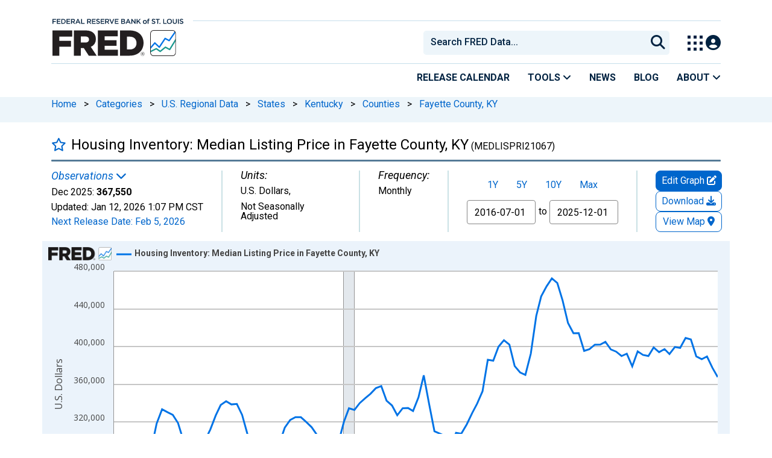

--- FILE ---
content_type: application/javascript
request_url: https://fred.stlouisfed.org/1YJ5abRLcj9QwFZLINSX/XOaiXzmVJwpbcQ/VDFFfg/ADpPSn/s2LVoB
body_size: 167403
content:
(function(){if(typeof Array.prototype.entries!=='function'){Object.defineProperty(Array.prototype,'entries',{value:function(){var index=0;const array=this;return {next:function(){if(index<array.length){return {value:[index,array[index++]],done:false};}else{return {done:true};}},[Symbol.iterator]:function(){return this;}};},writable:true,configurable:true});}}());(function(){A6();MOQ();GGQ();var UH=function(){return ["$Q8\x3f;N","R","K%4\n/\v1",";;",">\f","\x07+","g91R1nE<2\r1>\x00\":Af3Bw&8Q%,","+H>","%\b&!DE\\O)V\x3f\x07=C BX\"","!\x07(A","7IE\'2",";*&\bY1bN4","W,/P.%0","CZ-$]8\"\'>G IB6\v","P.*","O\'","F1#J","G>-# 2$","\f*YAy","03"," ","$B\"EY","C7%","\n9\x3f7p0QZ&"," )Y\x3f.] O","*:.<","S)CS&(]/=\b[!","Q7","6XO4#","\r!2.<ST3Be6/L\"$:",")U*\"8","\\E5\""," !+8\x00<\x40O.qE7\r>~>%7^*B5K=;","E$$\x07.\v$:\f\x3f/","d","\v","\no%","WGHS","/\'!P",">Y&.\'","\'\bC","`$9\f^+~[$2","2\n\x077%. FA(YL--:]%\x3f","Z=>","\"=bA.QN\n:Y\'\"0",";8#$:fR=SH","^U\"%\\\b#5V&XX%\f","\v$Y%,1","*<AE^W","\',","%\x07\v>)2\t>FI3^P","-]L3Bg&8P","\x3fM)&=","GI\x3f[w*)\'!\n,B","\x3f_N3\x07\x3f]/","\x40F1#J&*:R","2/EA5D",",$a BE#","3\b=\'QEQW\"","D0!\v&0%=.<_I/CJ,\x3f","\f;66$","\v\v5N+O\x3f^4%\v ","q","Z Z",".UP68v*&1","\x07\b[ B_<\b+\'!\r\r2$<VE.","\n.:}W2`Q,)J\x3f2\bD&^Z%8","V$/19N5I","D9VB68n*\'!\b","V5IF83\r","e",">:\tR#EO5","#\x3f D","5D",";+DL","\'\n\f\n7","s*28}",">3","AT.YS#\x402\r&Z\x00^E#$","","{h&","\x07\x3fv",":&+fY,UP","*$\b/ah9QS6]","1UU","C7U:E2","T-IA\'0\r5168","+]\x3f \b[ A^#.","\r\"\x40[:f\x3f","0\b[1M;E52","\x00D\bMC!\";09;\"+ES^B!)\\","4\r\r;-:(&/[LTG1\r\x3fK","3\bCIO<2:6\t.<tO.qV7\x07<W8\x3f","","\"gRQ","O.L$*sMQ$EO5mB7\f7$9\'\\G|DLc\n).%7S HVI>9\r<,w#/\x40A\x3fDF1lW>\x3f\'S \fLq#\nD>#%R=^D&F","E*%K#","\r*+(","\tR#EO%\r +.","O)#\x07\r;09","8>. ",";8\x00\n;FO1QW*\x07\"",">7\r\x3f:8\x3fsC(YU&","^#\"\x07","2","8d_","E\x3f:\r728.",";/UE>\\V1","/VDFF-\x00Q8\x3f1R7","X!\'\x07\'3,2",",+P","9","\\49/\r\x3f6#/\"!_E(BJ )9L$;;C",")8","\'+8$#BL9DF","4\nh","\"\x3f\v:.","BW","8<\b","","L=->\b%:ST5_MyH<W9\x3f&\f^1",";(","V3MF2\v\f&","O%\t",">\n<\x40A%"," 2>8\']N/","G)"," .-","vt4"," +&+AT=]S","9+UI3^","/\'","\vV6X!K%>\"\b7-#","_K%\"","^%\'YK}","-Z","SC\x3fUP0.Q\'\"  ZD%$","-","\v\x40R3B&8J*( Y\"\fH7\"\x00&68k%WY/","\x40 NC%\x07#322**A","CF/\r\"Q>&\v\bA$\x40K%2","R=\\X%$","2\r>3\t9+AS","\r\f>:w9*\"Y\x00\f\\V$\"\"0\bXe~D52","1\x079V/","\x07!+","\'\x07/M&.:r)IO\x3f#","M8.&","80","6$M%!F\x00=U\"%\\k.:ZeZF$2B\fr+..nbE.]J0%W%5\x00R","(2\fdE2TL1",")B","\'\f+6.","\x3f.,V7I","Y\x3fk:\b\x40\rMN=2MX10:>:WDbx\"lY;;8j",".UP3\x07\"K.","*8SI0gJ\'$","09\x00.=AA;U","_I58",".8 Z$X","&%\x07","MO>\"=-:\f\x3f","E*)","M=D\x40+\r\x3f","\rmrDa\tgfe","8-ZE8EO&;/J\"; \x3fR)CN","(\x40O1","&;,HO\x3f","M\x00","&,#","<;7,/;^E","\t;]8$9B(","8\x3f&\bR1mN#2","C*iO<2\f","(!_P0UW*\x07\"","*\"^E8`K\"8W&","z0\r\"K$9\v\tV1MK","669","Y%6","\"\"<;2\t:SR(","\"(8"," \"\r","m+UA\'%N.9Y&KH",">~\'\x3f:9",">x\v","\x40L0\bY\x3f*","p\x00x","o.)q\f1O\x3f2\br;,\'\\\x00_M7\t%V.9","+G",".J*=1","\'!UI2yG","(<1\r","\'AD%\b","\b,_J-)Jq(;\fE6I_",";^)\x40\n2>+w=\';U\r5^","&;\tR)","\r\r\t=*$\b/!EN","i|:m"," GM>UQ","8\x3f;","%:5\n\'|","(]\x3f*="," \f\v>:6","$!YI9uM\"\n ]/","#]U/U","76.*sR.QZ*^.9","A4.!\f\x007","%6","FE*","1","pW,8>Q&\" A \f_\"#B&*%k/P.YN*%N.k\"\f[0IX","O\r&o","*<Wp3YM7HJ$<\'\bEe|_6z\v\r","!T*oo\\TT&9(&=","\x401\r-L.1R1M\x3f67\r\x3f:8\x3f","]T\'","[$XE#:","\x07,wdff\r,j/p\t","2E6X","\x07#$!\r.","<1\\,X$~\x07\x0709.-FI3^","(;Y O","*Y8","R1M","W, ",";,&+]U(b %N.","\r\"]9* E","S,_K%4\n&71#","fW$\x009|PpH\f\v\vKrf}d\t,\x07","vO\x3fEN&8",")V/$&_","E*A\n$C2;: \b9","O%\f )6",">%\n","\r/","6_","\"%={","%\b%*WR9B","\x00I&:;\b&+FR%","kz96#\x40*;FO:YO/","S1\r:","\',2\n)WN(","^V.\n)J\b$!C","*w9\r&6!\bk-]D9m>","F>8","\b&","$\x3f=","9\';*\"aT.","X4#\n","4%L*)8\b","Q0\x40c5\f&\v..","\b=\'QE_W*\x07\"}=.:","$]\",<","/\\(5\tX\\K\"9Sd/1_C:\\|>Y2","+H>1S ^X","!:"," )>.]R7UQ","1/^c=\\\x406-L./","*\bGL0fF1%W%","09$;QH/DB1","4./\x40t5]F,8","&YX490\x07 6\'",",1","+","%\r8[#\t-*R1|X0:\";","1\'Bc3TF","*> Q,\x40","E+\f\r \f4.+\\y","\x40B7\x00","%/","#M(#1",",. /E*[O#","5\x07E","\"#\r&:%\f\x3f!\x40","#*2\x3fSK9|L ","Z Xa4.","e2DF1","%<WA8IP7\t8](#5P ","i\x00","\x07314\b\'/PL9","C%9\x07","i.~\'\"","\r0-","+\b\t\"=","\v.\t4<\"0_\fAf\'J","\x00\x001\x006\t$BO=CM%\t{;-77{(OF\x07\f\t;,2","^6xG48P<#=+","&>%<SC7YM$","6269#<]T(\\F\t ",")uu \x07\x00 6!\b9AY2Sf;\r/M\x3f$&","5>","\'","F$0\v\r:$","4\x07:","k3","H&<J.8\'",")^H","DA0EF0","\'\\N9Bk&+P\x3f","zZ","8!T _","N>\b\x07\r","&$.\x3fc|O#\r\r\n7<#$ ","X",":\f, WT3]F7\r>"];};var Dg=function(qk,XK){return qk^XK;};var Ev=function(hd,O4){return hd instanceof O4;};var Jm=function bm(rg,tg){var Td=bm;for(rg;rg!=cT;rg){switch(rg){case TV:{for(var wk=Km(wK.length,Nc);d9(wk,Ug);wk--){var zH=rA(Km(Zq(wk,Kd),sA[Km(sA.length,Nc)]),HA.length);var NA=lR(wK,wk);var Z4=lR(HA,zH);Yh+=bm(Hf,[SK(ng(N9(NA),N9(Z4)),ng(NA,Z4))]);}rg-=bE;return bm(KU,[Yh]);}break;case q0:{lh=vK*rO*dA-GA+O9;Ag=KA+P4*GA*dA+TA;dR=wA*TA+P4*dA*vK;gH=rO+KA*O9*P4*dA;rg=HJ;F5=P4+d5+rO*dA-Nc;Ws=O9+dA-KA+wA*GA;}break;case KV:{Lg=vK-Nc+rO*d5;Zg=d5*P4-wA*GA+rO;Us=GA-O9+TA*d5+dA;rg=hn;zR=d5*vK-dA-Nh*GA;}break;case gQ:{lG=wA+GA+KA*d5;b9=d5+P4*rO+Nc-O9;rg+=UQ;Eg=P4*dA*vK+KA*GA;Y5=GA*dA+P4+TA*d5;L5=TA+P4*Nc*GA*vK;Jk=d5*Nh+KA+O9*Nc;}break;case fP:{while(Xs(qm,Ug)){if(Pc(AK[Hg[Nh]],DE[Hg[Nc]])&&d9(AK,JH[Hg[Ug]])){if(pq(JH,gd)){Y9+=bm(Hf,[qO]);}return Y9;}if(hR(AK[Hg[Nh]],DE[Hg[Nc]])){var pA=U9[JH[AK[Ug]][Ug]];var Rg=bm.apply(null,[kP,[qm,pA,AK[Nc],Zq(qO,sA[Km(sA.length,Nc)])]]);Y9+=Rg;AK=AK[Ug];qm-=Ik(kP,[Rg]);}else if(hR(JH[AK][Hg[Nh]],DE[Hg[Nc]])){var pA=U9[JH[AK][Ug]];var Rg=bm.apply(null,[kP,[qm,pA,Ug,Zq(qO,sA[Km(sA.length,Nc)])]]);Y9+=Rg;qm-=Ik(kP,[Rg]);}else{Y9+=bm(Hf,[qO]);qO+=JH[AK];--qm;};++AK;}rg-=G;}break;case jU:{mO=rO*Nh*O9+TA-vK;rg-=SE;wd=Nc*GA+KA+dA-Nh;Ug=+[];Bs=rO+vK*TA-GA;Ts=vK+O9+Nc+rO+P4;fK=Nc-O9+P4*TA;C4=rO*Nc+GA*dA;Kv=O9+rO+dA*GA+Nc;}break;case df:{Sd=TA*wA*KA+P4-Nh;s5=d5*GA+dA+O9-TA;MA=Nc+vK*Nh*wA;Hc=GA*TA*O9*rO;CR=dA*d5+rO*vK+TA;nb=Nc-KA*GA+dA*d5;Qm=P4*wA*Nh+O9+d5;rg=B0;}break;case Zn:{Sv=d5*rO-KA*Nc;Oq=GA*Nc+KA*O9-TA;dA=rO+TA-GA+KA*Nc;jq=dA+rO+Nc-Nh;Dh=P4-O9+wA-GA+Nc;rg=jU;zs=O9-KA+Nh*P4;IK=Nc*O9+Nh*KA;Nb=dA+KA;}break;case En:{Gh=P4+rO*d5+Nh+Nc;Ig=dA*TA*Nh+wA*P4;DA=wA*rO*Nc*TA;Qb=Nc-wA-dA+d5*vK;l5=d5+KA*rO*wA-Nc;rg-=OJ;}break;case n7:{rg-=FQ;return hA;}break;case Z7:{Mc=rO*TA*Nh+wA*O9;gb=P4+rO*vK+TA*GA;rg-=nr;hO=dA*Nh*vK-KA;Bg=TA*rO*Nc*wA+P4;Hq=Nc+O9+Nh*wA*P4;TK=wA+Nh+GA*KA*TA;Jg=P4+KA+vK*d5+TA;JA=GA*P4*vK+wA;}break;case HN:{xH=GA*P4+rO*TA*dA;kq=Nh-d5+wA*O9*TA;Av=d5*GA+dA+Nh;x9=vK*Nc*P4*GA-Nh;Qh=TA+dA-wA+GA*d5;kb=O9+KA+P4*Nh*wA;rg+=Cn;R4=Nh+wA*rO*O9-d5;}break;case NU:{I9=Nc+d5*dA-P4-GA;rg+=jQ;sO=O9*wA*Nh*KA*Nc;ck=wA+d5*KA-rO-Nh;MZ=dA*rO-KA+TA*d5;BI=wA*vK+Nh+d5*TA;kY=Nh*d5-GA+wA*O9;}break;case T0:{bL=Nh-d5+vK*rO*P4;ct=Nh-Nc+P4*O9*dA;Ox=Nh*rO*GA+vK-O9;wC=P4*rO+wA+Nc-O9;TS=TA+rO*vK+wA*Nc;rg+=YV;JY=wA*O9-GA+vK-rO;jY=wA+TA+vK*GA-KA;rx=wA+vK*d5+dA*rO;}break;case w6:{rg=V;Qp=Nc*vK*Nh+rO*d5;kx=P4*vK+TA*d5-Nc;KF=d5+dA*P4*O9+rO;s8=d5*KA-TA+Nh*vK;nj=P4*dA*O9*KA+GA;PB=vK+rO*TA+wA*P4;}break;case TW:{PM=TA-P4+d5*KA+O9;dI=Nh*dA*rO;LC=Nh*dA+KA*TA*wA;UD=KA-Nc+Nh*GA*wA;rg=g0;sC=vK*d5-Nh+TA*GA;OX=GA-P4+vK*d5-Nc;cB=d5*dA-Nh+rO*P4;D3=Nc+d5+GA*O9-KA;}break;case QU:{rg+=Pn;gX=Nc*rO*vK-KA*dA;vX=GA+vK+P4*O9-TA;P8=TA-O9+rO+P4+wA;J8=P4+dA+O9+rO*KA;tI=vK+P4+KA-Nh;zS=rO*P4+vK;Gp=wA-Nh*KA+vK*TA;}break;case IN:{N3=rO*d5-TA+P4*dA;kp=wA*vK+KA+rO;MS=vK+d5*GA+TA-O9;rg=df;pF=GA-d5+P4*dA*vK;CY=TA-Nc+d5*rO;}break;case wQ:{nB=O9*wA+Nc+TA*GA;mY=vK*KA+TA*d5-P4;EX=Nc*dA+KA+d5-rO;rg=p0;pL=Nh+P4*vK*dA-wA;lS=d5*Nc*Nh+GA+rO;}break;case hW:{TD=d5-KA*Nc-rO+wA;zx=d5+wA-rO-dA+TA;Dj=KA+wA-GA-TA+d5;cp=Nh+Nc+d5*vK-dA;pX=wA*KA+vK-GA*Nh;rg-=Z2;CX=KA*Nc+d5+dA*O9;}break;case JG:{zD=GA*wA*Nc*O9;KD=Nh*P4+TA*d5+wA;tj=O9+KA*rO*wA-Nh;k8=dA+rO+vK+GA*d5;rg=X7;rt=dA*d5-vK;Nj=Nc*P4*rO*vK+GA;z3=GA*rO*P4*Nc;}break;case wV:{X1=vK+O9+d5*TA-KA;SZ=P4*vK*dA-GA*TA;AX=wA*dA+P4*rO+d5;zL=wA*O9*dA+vK*TA;rg+=tE;JS=Nc*d5*TA-rO*KA;JD=wA*KA+GA*P4;}break;case mQ:{rg+=B0;H3=P4+TA+rO+d5*vK;SX=vK-P4+rO+TA*d5;QB=O9*wA+TA*dA*GA;NB=dA*d5-KA*vK+TA;YC=dA*TA+KA*O9*wA;Zm=dA*Nh+KA+wA*vK;ZF=d5*KA+dA*GA-Nh;}break;case Yf:{Bx=Nh*wA+TA+vK*d5;Sx=GA*wA-TA+d5+vK;ZX=dA+d5*O9-TA*vK;QY=vK+d5+O9+wA;rg=lU;II=d5*dA-wA*KA+TA;Tt=d5*O9+vK*KA-wA;}break;case mf:{qY=O9*TA*vK*Nc*KA;Ex=P4+KA+d5*rO+wA;JZ=Nh+KA+GA+vK*d5;rg+=V;cI=KA*d5+TA+P4*GA;Kj=d5+wA*TA*KA+Nc;g8=rO*d5+P4-wA*TA;kM=KA+vK*d5-P4-TA;RD=d5*GA+wA-O9+TA;}break;case GE:{Lx=wA+vK*P4*dA+Nc;XY=GA*d5-wA-TA-O9;nX=KA-TA+O9+P4*wA;rg=wr;lM=d5*dA+GA-P4-Nc;ED=GA*d5+rO-O9-Nh;sF=d5*rO+Nh*P4+Nc;dC=vK*d5-TA*GA+KA;Dp=wA*KA+vK+d5*dA;}break;case L0:{NX=KA*TA+vK+d5*dA;CC=rO*d5+Nh+vK+dA;ZS=wA+GA-KA+vK*d5;O8=vK-KA+P4+d5*dA;AC=rO+P4+d5*TA+O9;BZ=vK+d5*TA;rg=l6;OI=wA*O9*vK+d5+KA;}break;case PW:{for(var Y1=Km(SD.length,Nc);d9(Y1,Ug);Y1--){var CZ=rA(Km(Zq(Y1,vj),sA[Km(sA.length,Nc)]),VY.length);var J3=lR(SD,Y1);var V3=lR(VY,CZ);w3+=bm(Hf,[SK(ng(N9(J3),N9(V3)),ng(J3,V3))]);}rg=d0;}break;case Ir:{EY=rO*GA*Nc*vK-P4;vD=Nc+dA*GA*Nh*KA;rZ=Nc-P4*Nh+d5*TA;rg=mV;n8=d5*KA-GA-Nh-vK;sD=d5*dA+wA*Nh*Nc;fX=d5*rO-GA+O9*wA;}break;case cQ:{rg-=vT;Vt=KA+dA*Nc*TA*P4;S3=d5*dA+rO+KA-O9;bp=GA+d5+rO*vK*dA;PY=Nh+O9+wA+rO*d5;Zp=P4+rO*TA*GA*O9;ft=Nc*O9*d5-Nh+wA;NI=d5*TA+vK*rO-dA;vt=P4*d5-vK+O9-TA;}break;case mE:{gC=GA+dA*d5-wA-KA;kX=KA*GA+vK*rO*dA;zt=TA-vK+wA*O9*dA;CI=rO*TA*wA+O9;rg+=LQ;G8=d5*dA-TA*vK;N1=vK*d5-O9*GA-rO;}break;case Q2:{Nt=wA-rO+O9+P4+vK;nI=Nc*vK*rO-P4+Nh;rg=F7;qC=rO*vK-TA-P4-dA;nZ=vK+GA+wA-dA-Nc;xZ=KA+GA+wA-rO;}break;case V:{YM=KA*d5+GA*wA-dA;bY=P4*d5-rO*GA+TA;UZ=vK*d5-TA*GA+O9;DI=d5*rO-Nh-wA-GA;IM=vK+d5*GA-Nh*rO;rg=Gf;lp=wA*P4+dA+d5*TA;}break;case Q6:{MC=TA+KA*wA*Nh;tm=rO+Nh*wA*Nc*KA;rg=WJ;FD=dA*wA+Nc+O9*Nh;zY=vK*O9+dA*d5-rO;IC=dA*d5-KA*rO;R3=P4*GA*Nc*KA-dA;}break;case rQ:{bC=d5*P4+Nc-vK-KA;BM=rO*d5+wA+O9*TA;R8=O9*TA*rO*dA+d5;AY=d5+P4+rO*GA+vK;zX=d5*TA-dA+GA-P4;k1=d5*TA+rO-dA+Nc;rg=hU;}break;case c2:{dj=d5*GA+wA+dA+TA;p8=wA*rO*O9+GA*dA;HL=rO*GA+wA*O9*KA;XZ=vK*d5-O9*rO-Nc;YZ=P4*Nh+d5*O9+rO;PF=rO*O9-Nc+KA*d5;rg+=K6;}break;case qU:{AZ=P4+dA*TA+d5*GA;L1=rO*GA+Nh*P4*wA;bj=dA-rO+GA*wA+d5;HX=d5*vK+KA-GA;T1=rO*O9-TA+d5*GA;Pt=rO*d5-wA+Nc-GA;rg-=DW;}break;case pU:{var XD;rg=cT;return sA.pop(),XD=WD,XD;}break;case tN:{Hx=O9+KA*dA+vK*d5;rg-=P0;Hj=wA*Nh*P4-TA*dA;gL=vK*KA*P4*Nc-Nh;RC=dA*Nc+wA*O9*vK;WM=Nc*vK*wA-TA+d5;Lt=TA*d5+wA*KA+P4;}break;case A7:{rg=LW;RY=vK*Nh*O9*dA;G1=d5+KA+dA*P4*Nc;rL=GA-Nh+rO*P4*O9;fC=rO*wA-TA+Nh-vK;IL=d5+rO*KA+vK*GA;fS=GA*dA*P4+vK+O9;}break;case HW:{HS=P4+KA+vK+rO+d5;YY=GA+TA+vK*wA*Nh;tX=TA*d5-dA+rO;YS=GA+d5-P4+wA;CF=P4+d5*dA+vK-Nh;jI=KA*wA*Nc+Nh;rg=dQ;Jx=rO+P4*Nh+TA+d5;IY=d5+dA*O9+GA+Nc;}break;case gW:{Mp=TA*O9+wA*GA*KA;GF=GA+d5*dA+Nh+Nc;RI=rO+dA*vK*KA*O9;AF=GA+Nc-rO+d5*vK;pY=Nh*vK+rO+dA*d5;QI=wA*dA*Nc-TA*Nh;rg-=Y7;}break;case jN:{TL=O9+d5*TA*Nc-wA;gZ=dA*wA*KA-d5;pj=KA*wA*O9-dA*Nc;mC=dA*wA+d5-vK-GA;sL=KA*rO+P4*GA*dA;L8=d5*GA-KA+P4+vK;rg=TT;}break;case OV:{Ij=Nc+wA+P4*TA-Nh;XI=dA*TA+Nc+Nh-GA;xX=wA+KA*TA-Nh+dA;rp=GA+Nh+dA+vK;rg=Q2;z8=Nh*KA+TA+O9+dA;HB=wA-vK+dA+GA-KA;}break;case K0:{wL=wA*TA*rO-d5-O9;b8=d5*P4-Nh-TA*wA;n1=wA-Nh+dA*d5-vK;xm=GA+O9*KA*dA*rO;SI=O9*Nc+d5+dA*wA;rg-=M2;dL=O9*wA*P4-vK*TA;Xj=vK+rO*d5+wA*GA;}break;case lU:{TM=vK-P4*Nc+wA*O9;rg=Z7;Cp=dA*P4*GA+O9*Nc;j3=wA*O9-KA+TA+vK;fp=KA+O9-wA+d5*rO;DY=d5+rO*P4+wA+KA;It=P4*vK*Nh-rO+TA;}break;case X7:{UI=Nc-GA+d5*dA-vK;rg=CV;Gj=Nc*vK*Nh*wA+d5;lj=d5*KA-O9*vK+Nc;vZ=KA-Nh+d5*TA-wA;vB=d5*dA+wA+GA-vK;Jt=dA*d5-P4-vK-Nh;}break;case J0:{while(qI(FC,EZ.length)){var nY=lR(EZ,FC);var kC=lR(JM.HV,Kx++);NM+=bm(Hf,[SK(ng(N9(nY),N9(kC)),ng(nY,kC))]);FC++;}return NM;}break;case WU:{xx=d5*KA*Nh-dA*vK;rg=f6;VD=P4*wA+d5*rO-Nh;nC=GA*d5-dA+rO-Nh;Tj=Nc+GA*wA*Nh-d5;dB=KA*d5+TA;MY=O9*Nh+d5*GA-dA;TC=Nc+d5*vK+P4+TA;FM=P4+Nh+wA*KA*rO;}break;case Nn:{RF=vK-wA-Nh+d5*TA;XL=O9*d5-KA-Nc+vK;KL=wA*rO+d5+P4-O9;CS=dA*KA+P4*wA-Nh;fD=d5*GA-Nh+rO*O9;rg=jW;bx=vK*GA*rO*Nh+Nc;cS=rO*P4+dA+d5*vK;}break;case JT:{H8=O9+Nh*P4*KA*Nc;GB=TA*Nh*Nc+P4*GA;FY=dA+rO-Nh+vK*TA;rg=WQ;UX=TA*wA*rO-P4-Nh;Xx=d5+dA*GA;nt=wA*O9*Nc-P4-dA;GY=dA*P4+O9+vK*d5;}break;case fr:{rg=U2;sI=vK*P4*O9*Nh+wA;Bp=Nh+GA+TA*dA*P4;MF=P4*Nh*wA-rO;UY=GA*d5-dA-vK+TA;Ax=d5-rO+wA*dA-KA;}break;case rr:{Fp=dA*P4*GA-d5-TA;Vx=rO*d5+TA*P4+dA;rg-=OU;OD=KA+d5*O9*Nh+dA;tZ=P4*vK*dA+GA-rO;GX=KA+rO+P4*dA*vK;VM=P4+wA+dA*d5+TA;}break;case p7:{mI=wA+Nh*d5*KA-GA;gM=KA+Nc+d5*dA+vK;rg+=n0;nx=P4*d5-TA*Nh*O9;wM=dA*vK*GA+wA+rO;}break;case d0:{rg-=sr;return M3(KU,[w3]);}break;case TT:{rg=xU;kD=KA*d5-O9-vK*dA;X8=O9*vK*wA+Nc;S8=dA*d5+Nc-KA*wA;xC=P4*Nh*wA-KA-GA;B8=TA*Nc*d5-rO;Kp=P4*dA*O9*KA-rO;W3=dA+KA+wA+d5*TA;cC=KA*wA*TA+vK*O9;}break;case wW:{rg=J2;wt=wA+Nc+GA*KA*vK;OF=Nh+d5*dA+rO+wA;kB=Nc*P4*vK+rO*wA;Fx=Nc+vK*KA*dA;PD=vK*wA-TA-Nh;}break;case ZE:{lZ=Nh+dA*d5-Nc+TA;mS=TA+vK+d5*rO+Nc;AI=GA*d5-rO+vK*dA;rg+=Br;VC=vK*d5+rO+dA-O9;O1=Nc-vK+P4*d5+KA;E1=d5*Nh*O9+GA-rO;}break;case hE:{xM=dA*d5-P4*Nc;rD=d5*rO-TA-dA-wA;SC=Nc*dA*wA+d5*GA;Bt=P4*d5+Nc-TA*Nh;rg+=GQ;x8=Nc-GA+TA*dA*P4;Bm=TA*Nh*O9*dA*KA;ZZ=TA+Nh+GA*P4*dA;}break;case UQ:{qF=P4*vK+Nh-GA+dA;rg+=wV;AM=TA*d5-GA*KA*Nh;m3=d5-dA+wA*Nh+rO;FS=d5*dA+KA*Nc*wA;}break;case B0:{MI=Nh-TA*GA+dA*d5;Z8=wA-GA+rO*d5*Nc;UF=P4+GA*dA*O9*TA;jL=O9*vK*Nc+dA*d5;rg-=Qr;LX=GA*d5-TA-wA-Nc;RZ=wA+rO+TA+d5*vK;}break;case g0:{rg=Ir;j8=P4*vK*TA+KA+Nh;ZC=GA-P4*vK+d5*rO;Ix=wA-Nc-dA+GA*P4;Bj=P4*O9*wA-TA*GA;tM=vK*d5-O9*dA;QZ=d5*GA+wA-TA*rO;}break;case w2:{gj=KA*Nc-O9+wA*GA;OB=Nc+vK+GA*wA-dA;mt=dA*wA+rO-GA*TA;q8=rO-O9+Nh+GA*wA;XM=Nh*d5-Nc+dA+wA;rg=SU;gD=P4*KA*rO+vK-GA;n3=Nc+wA+d5*Nh+vK;}break;case Q:{lF=Nh+d5*vK+wA+dA;gp=TA*P4-Nc+vK*d5;hp=GA*wA-P4+Nc+d5;R1=KA*d5+Nc+P4+GA;rg+=B0;nS=vK*KA*dA*Nh;hY=Nh*TA*GA*O9;cx=O9+KA*TA*P4+dA;}break;case xn:{WS=wA+GA*d5+KA*Nh;rg=QT;St=Nc+GA*d5-wA*TA;qX=Nc*d5*dA+TA*vK;mp=GA-Nh+P4+TA*d5;fM=Nh-P4+d5*GA-vK;Oj=wA*rO*TA+vK-Nc;}break;case BQ:{rj=dA*rO*O9+KA+TA;rB=Nh*d5+wA-P4;rg=gQ;Y8=Nc+P4*O9*KA+wA;OS=wA+Nh+TA*d5-P4;BC=d5*KA-O9*TA;Rx=Nh+TA*dA*KA-GA;}break;case CV:{Yp=wA*TA+Nh+d5*GA;FL=vK+TA+rO*P4*GA;xD=vK*rO*GA*Nc;SM=vK*rO*P4-wA-O9;rg+=tV;kF=d5*dA-vK*TA-rO;K1=GA-Nc-KA+rO*d5;}break;case J2:{WY=GA*vK-d5+P4*wA;gx=O9*GA*wA+KA+P4;VX=vK*Nh*dA*KA-TA;pm=O9-rO+Nh*vK*wA;Sj=GA*d5-TA+P4-rO;rg=s7;sj=GA+P4+d5*TA+rO;}break;case c0:{HC=wA*vK+d5+Nc+KA;Nx=wA+GA*d5+O9+vK;rg=TW;jx=d5*O9-GA+KA-P4;qp=wA*KA*rO-Nh*GA;}break;case OE:{Xt=Nh-P4-KA+d5*TA;zp=GA*Nh*wA-vK+KA;G3=KA*d5-wA-TA;Cj=GA*d5+P4*O9+Nc;d8=d5*vK+KA-rO*dA;RS=Nc+Nh+dA*d5+vK;EC=d5+wA*P4+vK-rO;gY=O9-P4-KA+dA*d5;rg=pG;}break;case ZV:{PS=GA*wA-dA+vK*rO;F1=Nh+Nc+d5*KA+O9;xt=P4*d5+O9-Nc-dA;L3=d5*O9+wA-TA+rO;rg-=R;LL=P4*rO*vK+TA+d5;TZ=TA*Nc+O9+dA*d5;}break;case cV:{mZ=KA+dA+O9*d5+vK;v8=KA*dA*O9*GA-Nh;T3=dA*GA*vK+d5-KA;KI=dA*vK*rO+d5+P4;rg-=Z2;j1=vK+Nc-rO+d5*GA;AD=O9*wA*P4*Nc-KA;}break;case WJ:{QS=Nc+P4*GA+d5*rO;rg-=J6;jt=wA+dA*rO*TA;l1=Nh*rO+dA*wA;hI=TA*wA+rO+GA+d5;np=TA*O9+dA*wA*Nc;}break;case CW:{Gt=Nc*rO*d5+GA*Nh;Wp=d5+vK*Nc*KA;M8=KA*wA+Nh-TA+dA;cF=Nh+rO+d5+wA-O9;E3=Nc*wA*KA+P4-O9;Cm=wA+d5*GA+dA+Nc;rg=FV;tx=vK+O9*KA*P4*GA;}break;case W2:{bF=d5*vK-wA+P4;vI=dA*Nh*wA+TA-KA;vL=P4*d5+Nh-dA*GA;jF=dA*d5+rO*vK;Yt=dA*rO+KA+vK*d5;wx=O9*wA*vK-GA;qS=d5*rO+KA*wA;Lj=wA*O9*P4-vK-dA;rg+=mr;}break;case U2:{Rp=rO*Nc*GA+wA*vK;BL=Nh+wA+GA*d5+vK;rg=tV;UB=d5*vK+Nh+dA+GA;IZ=O9+wA-GA+rO*d5;tY=TA*P4*rO*Nh+wA;wZ=vK*d5+rO+wA+dA;xY=dA*d5-TA-GA*Nh;}break;case cN:{pt=Nh*O9*GA-Nc+rO;ZM=O9+P4+TA+dA+Nh;Zj=P4+Nh+dA-TA;US=O9+rO+dA+Nc;vF=Nh*P4-GA+O9+KA;rg=QU;}break;case cf:{DX=d5*P4-GA-vK-wA;h8=O9+rO+TA*wA+dA;Cx=O9*vK*TA+KA+dA;r1=P4*dA+wA+GA*TA;lL=dA*P4*O9+vK-d5;B3=GA*dA*rO+P4-Nc;rg+=z6;Dt=vK*P4*Nh*KA-Nc;}break;case gn:{WX=TA*rO*GA-dA-O9;NZ=wA*vK-d5+P4-rO;DC=KA+rO*wA-dA+vK;tC=vK*Nc-TA+d5*Nh;rg=j0;gt=rO*wA+Nc-O9+vK;JB=dA*GA*P4-O9;wp=P4*wA-d5-rO-TA;tF=O9-rO+d5*dA-P4;}break;case V7:{t8=Nc-GA+P4*wA-TA;cL=d5*rO+GA*TA*vK;Mx=dA+KA*d5-vK*O9;HZ=rO-O9+P4+d5;qj=TA+rO*GA*dA;c3=GA-dA+O9*TA+d5;rg+=TT;}break;case s7:{A8=Nc-rO*O9+d5*vK;HY=dA*Nh*wA-rO-d5;P3=dA+Nh-TA+d5*vK;rg=IU;Dx=P4*d5-KA*wA-O9;GS=Nh+Nc+KA+d5*rO;Q1=Nc+d5*TA+wA;VB=wA*vK-O9+Nc;}break;case D6:{PZ=TA*vK-Nh+GA;rg=UQ;HI=TA-Nc+vK+P4;b1=vK*Nh+Nc+O9+TA;XX=Nh*wA+P4-TA;hB=rO*vK*Nc+P4;NS=wA-KA*Nh+vK*GA;qD=vK*wA+O9-KA*Nc;}break;case K6:{rg=rr;Yx=d5-rO+vK+Nh*KA;cD=GA+O9*Nc+d5+Nh;pC=P4*d5-wA*O9;f1=d5*P4+Nh-TA*KA;}break;case M0:{DS=rO*P4*dA*Nh-Nc;rg+=pf;hS=KA+dA-wA+d5*GA;qM=vK*d5-rO+dA*O9;KB=TA-O9+dA*d5;SS=vK*P4*rO*Nc-O9;E8=Nc*TA*d5+rO+P4;}break;case Pr:{while(qI(Px,LZ[Hg[Ug]])){mF()[LZ[Px]]=GC(Km(Px,KA))?function(){gd=[];bm.call(this,RE,[LZ]);return '';}:function(){var rS=LZ[Px];var NY=mF()[rS];return function(HM,pp,s3,DZ){if(hR(arguments.length,Ug)){return NY;}var m8=bm.call(null,kP,[HM,JF,s3,DZ]);mF()[rS]=function(){return m8;};return m8;};}();++Px;}rg=cT;}break;case Gf:{Up=KA*d5-Nh*TA*O9;qB=GA*wA*O9+rO*Nh;KS=dA+d5*P4-wA;rg=GN;JX=Nh+O9+KA*d5-rO;Aj=Nh+P4*GA*vK+TA;}break;case LQ:{kt=Nh*d5-GA+dA-wA;Rt=O9*rO+d5+vK-P4;rF=vK+wA*GA-dA-KA;sZ=KA+TA*wA+vK-dA;JF=GA+wA+KA*dA+Nh;CD=wA+dA*vK-P4+d5;rg=Yf;wX=vK+d5*TA+P4*KA;}break;case N2:{if(qI(UM,YD.length)){do{bZ()[YD[UM]]=GC(Km(UM,tI))?function(){return Ik.apply(this,[fG,arguments]);}:function(){var sY=YD[UM];return function(A3,zM){var U3=EL(A3,zM);bZ()[sY]=function(){return U3;};return U3;};}();++UM;}while(qI(UM,YD.length));}rg=cT;}break;case O7:{YI=rO-O9+Nh*wA*KA;Fj=GA*d5+P4*rO-Nh;rg+=HN;q3=P4-Nh+wA*dA+O9;nF=Nh*dA*wA-P4;}break;case sV:{Uj=Nh*wA-O9+d5+vK;MX=P4*O9+vK*d5+Nc;rg+=ET;hZ=dA*d5+O9*rO*KA;PL=rO*wA+P4+GA+d5;v3=O9*d5+P4-vK;}break;case wn:{DM=O9*d5-GA-wA-vK;Xp=GA+rO*d5+TA*O9;rg-=XW;P1=P4+rO+TA+GA*wA;U8=d5*O9-GA-dA*TA;l3=d5+TA*wA-P4;gS=GA+rO*KA*P4+vK;jM=dA*wA+Nc-P4+Nh;}break;case RE:{rg+=L0;var LZ=tg[Y0];var Px=Ug;}break;case Yn:{rg-=pP;mD=wA*Nh+Nc+d5;LM=wA+P4*KA+d5+GA;CL=P4+Nc+d5+vK*dA;bM=d5*TA-wA-KA+vK;dx=TA*d5-dA*Nh;Gx=Nc-dA*Nh+d5*P4;}break;case FV:{rg=Zf;F3=wA+dA+d5;FF=wA-dA+Nc+vK*d5;S1=vK+rO+P4+d5*dA;X3=GA*O9*wA-Nh-vK;Wt=KA*wA-O9+d5*rO;vS=GA+TA*O9*wA+dA;Rj=d5*dA+rO*vK-Nh;Np=wA*dA+rO*d5-vK;}break;case J6:{vC=P4*KA*rO+d5*GA;AL=TA-wA*Nc+d5*P4;rg+=j0;pI=GA*d5-rO-wA-P4;Ip=O9-Nc+KA*d5+P4;}break;case QT:{K8=P4+dA+wA+d5*GA;KX=dA+P4*rO*GA+d5;jj=O9*rO*vK+GA*d5;LD=wA*P4*O9-GA-rO;TB=O9+P4+wA*KA*GA;Mj=vK*KA*Nh*P4+TA;rg-=WE;}break;case v0:{rg-=xV;while(Xs(hL,Ug)){if(Pc(Jj[hD[Nh]],DE[hD[Nc]])&&d9(Jj,d1[hD[Ug]])){if(pq(d1,m1)){hA+=bm(Hf,[QC]);}return hA;}if(hR(Jj[hD[Nh]],DE[hD[Nc]])){var Et=gF[d1[Jj[Ug]][Ug]];var hX=bm(Kf,[hL,GC(GC(Ug)),Jj[Nc],GC(GC(Ug)),Zq(QC,sA[Km(sA.length,Nc)]),Et]);hA+=hX;Jj=Jj[Ug];hL-=Ik(Z2,[hX]);}else if(hR(d1[Jj][hD[Nh]],DE[hD[Nc]])){var Et=gF[d1[Jj][Ug]];var hX=bm.call(null,Kf,[hL,lt,Ug,GC(Nc),Zq(QC,sA[Km(sA.length,Nc)]),Et]);hA+=hX;hL-=Ik(Z2,[hX]);}else{hA+=bm(Hf,[QC]);QC+=d1[Jj];--hL;};++Jj;}}break;case tV:{f8=KA*d5+Nc;xS=rO*dA*P4+d5-TA;rg=E0;wI=rO*P4+TA+d5*GA;Lp=TA*vK*P4;LY=rO-wA+KA*d5+O9;}break;case hr:{K3=O9+d5*vK+P4-Nc;sB=Nh-Nc+rO*vK*P4;wm=wA*Nh*KA+P4;rM=vK*KA*P4-dA+O9;RL=wA+dA*TA+d5+Nc;rg=wV;}break;case hn:{BD=P4*Nh*rO*dA+TA;EB=d5*O9*Nh+wA*dA;l8=vK*d5-dA+wA-O9;rg=W2;vp=O9*P4*Nh*GA-TA;OY=d5*Nc*vK+rO+Nh;bI=KA+O9+wA*dA*Nh;}break;case f6:{W8=rO*wA*Nc-GA-O9;WC=vK-GA+d5*rO-dA;VI=P4*Nh*wA-dA*Nc;LS=Nc+d5+GA*Nh*vK;cX=GA+dA*wA+O9-rO;Im=d5*TA+GA+rO+Nc;bS=d5*GA-TA*vK*KA;rg+=AV;}break;case NV:{x1=Nh-Nc+vK*TA*P4;sM=Nh*vK*rO*P4-d5;gI=rO+wA*Nh*O9*KA;GL=O9*d5+KA*Nh;sS=GA*TA+KA+d5*rO;rg=ZV;}break;case F7:{C3=GA*vK*Nc+KA+TA;ZY=Nh+O9*P4+wA-GA;LF=Nh-GA+P4*rO+TA;DD=P4-Nh+GA+dA+wA;rg=F6;dF=O9*dA+KA*rO+TA;JI=TA+P4*vK-wA+Nc;}break;case WQ:{GI=O9-Nc+Nh*wA;Ep=wA+P4*KA;rg-=XJ;pD=vK*O9+GA*KA;B1=wA+rO+KA*vK+O9;b3=O9*rO+GA*P4-vK;zj=TA*GA*O9-rO-P4;kZ=Nh*GA+wA+P4*O9;I1=dA+P4+Nh*wA+Nc;}break;case gr:{rg=xn;Ft=d5*rO-TA-O9*vK;zZ=d5*rO-GA-KA-P4;KM=vK*wA+GA+Nh*TA;nM=rO+GA*wA*KA-Nc;lD=rO*GA*vK-O9-Nh;jp=d5*dA+TA+P4+Nc;}break;case H6:{kL=TA*KA*wA+Nc-rO;QX=KA+P4+d5*GA-TA;rg=JG;lI=Nh+O9*Nc*P4*wA;dM=P4*Nh*Nc*wA+d5;vM=Nc*GA+d5*dA-wA;}break;case mV:{rg=O6;Vj=GA-Nh+dA+wA*P4;jX=GA+P4+Nh*KA*wA;g1=O9*GA*vK*KA*Nc;kj=wA+Nh+dA*d5;KZ=wA*dA-TA+GA*Nc;}break;case CP:{F8=wA-rO+P4+GA*d5;xL=P4*wA+Nh*GA;rg-=sE;DL=rO*KA*wA+P4*vK;XS=vK*wA-Nh+P4+rO;}break;case JU:{var LI=tg[Y0];var Kd=tg[hU];var HA=N8[CD];rg+=NP;var Yh=Zq([],[]);var wK=N8[LI];}break;case GN:{jZ=wA*TA*Nh+vK*O9;ZI=d5*GA+wA-TA+rO;OL=d5*vK-KA-TA*Nh;FI=KA*d5-Nc+O9*dA;bB=Nc-dA+d5*GA-Nh;x3=O9*rO*wA-dA;rg+=Hf;Lm=rO*GA*TA*O9+Nc;Yj=dA*d5-P4-wA-TA;}break;case gG:{VL=dA-O9-P4+d5*GA;lm=wA*Nc*P4;WI=d5*O9-rO+wA+P4;Sp=KA+rO*TA*dA*O9;rg+=O7;}break;case QV:{FZ=dA*d5+P4*KA+O9;rg=S;Op=KA+GA*d5-rO-wA;NF=dA*d5+vK;J1=O9-Nh+TA*d5+rO;tt=d5*dA+vK*GA-Nh;}break;case nP:{bt=P4*vK*GA-TA;mM=vK*wA*O9+KA-TA;Ap=TA*wA*Nc-GA+KA;NL=rO+GA+O9*TA*P4;At=vK-GA+d5*rO-KA;rg=Yn;Z1=d5+TA+wA+vK*O9;Y3=Nc+vK*GA+KA*wA;QL=P4+dA*O9+wA*KA;}break;case kG:{zI=rO*d5-P4-TA-KA;vx=d5*dA+P4*TA+GA;rg=WU;p1=P4+d5*rO-GA;VS=Nh+wA-O9+rO*d5;}break;case pG:{ZL=Nh+d5*vK-O9-Nc;Qj=rO*d5-Nh+P4+dA;qL=wA*GA+rO*P4*O9;sx=P4*TA*vK-wA-Nc;rg-=gQ;}break;case OT:{cM=Nc-KA+wA*GA*Nh;HF=O9+P4+wA+rO*d5;Z3=d5*vK-P4-rO-wA;MM=wA*Nh*dA-P4+O9;Ut=d5*rO*Nh-GA*wA;rg=K0;}break;case E0:{fF=KA-vK*O9+rO*d5;rg+=mV;q1=dA*TA+O9*wA*GA;IX=O9+dA*d5;dX=d5*rO+Nc-P4+wA;}break;case EQ:{WL=d5*P4-wA*O9-Nc;ID=GA*d5-Nc-TA-dA;wY=dA*d5+GA+rO+P4;rg=HN;fj=d5*rO+dA+wA;Ej=GA*d5-Nh*Nc*wA;lY=TA*Nh+vK*d5-rO;st=rO-d5+dA*KA*wA;}break;case YG:{rg=cT;return Y9;}break;case j0:{VF=Nh*dA*rO*TA-vK;GD=rO*Nc*d5-O9*P4;rg=Hn;AB=GA*dA+TA+vK*d5;OM=d5*KA-TA+Nc+wA;mX=Nc*wA*P4*O9-rO;xI=Nh*rO*wA+P4*TA;}break;case DW:{rg-=cf;vK=rO+KA-O9*Nc+Nh;P4=TA+vK-GA+O9;wA=Nh+O9*GA+P4;d5=KA+wA*Nc+GA*vK;}break;case HP:{tL=wA+d5*GA-rO;rg=CP;f3=GA*d5-rO+dA*wA;Qt=dA*d5+GA-wA+O9;Jp=vK*d5-TA-KA*rO;XC=Nc-KA+P4*wA-vK;HD=vK-rO+O9+TA*d5;UL=wA+dA*d5+rO+TA;}break;case zJ:{BS=GA+vK*TA*KA+O9;qx=d5-rO-Nh+O9*wA;xF=rO*wA-dA-Nc+O9;zB=dA+d5*Nh-O9*TA;qZ=TA+vK+rO*O9*P4;fI=Nh*d5+rO+Nc-vK;rg=gn;}break;case Rf:{rg=fP;qO=Km(k3,sA[Km(sA.length,Nc)]);}break;case mU:{dZ=d5*vK+KA*dA-TA;vY=Nc+d5*dA-Nh+wA;Hp=dA+wA+TA*KA*GA;rg-=ZU;Wx=P4*TA*O9;W1=O9*rO+d5+wA;kS=P4+d5+Nh+dA*TA;}break;case PV:{Zt=rO+GA+vK*P4;t3=GA+d5+Nh-TA;jS=KA*O9+wA+P4*rO;TI=GA+TA*P4*Nh;V1=d5+TA+Nc+Nh;NC=dA-rO+wA*O9+vK;hF=rO*d5-P4+GA;Ux=vK*dA*rO-TA+P4;rg=K6;}break;case n2:{WF=O9+GA*d5*Nc+wA;Vp=KA*Nc*d5*Nh;g3=dA+vK*d5+KA*O9;rg=wn;QF=rO+KA*GA*wA-d5;jD=TA+dA*rO*O9+d5;OC=rO+KA+dA*O9*P4;}break;case lW:{c8=vK+KA+rO+d5*dA;PX=d5*rO*Nc-GA;O3=d5*rO+vK*dA+Nh;A1=dA+wA*rO;px=O9*wA*Nh+Nc+vK;DF=rO+d5*Nh+O9;rg=Q;}break;case L7:{T8=KA-P4+O9*rO*wA;Dm=GA*d5-rO-Nh*TA;fx=vK*wA+d5+O9;Tp=Nh*TA*dA*P4-d5;rg-=Gf;}break;case FN:{GM=KA*GA+dA+P4+rO;KC=dA*Nh;fZ=P4+Nh+wA+O9-vK;Zx=dA+vK+Nh-Nc+GA;D1=Nc*rO-Nh+wA+TA;p3=wA+Nh*TA*Nc-rO;rg=cN;}break;case O2:{rg=PV;pS=GA*vK*P4-dA*TA;EI=P4*TA+vK*d5+O9;YX=d5*Nc*dA+vK*GA;TF=vK*wA-rO+Nc+Nh;jC=rO-GA-dA+d5+P4;cZ=P4+rO*dA*Nh-KA;}break;case cJ:{QC=Km(tS,sA[Km(sA.length,Nc)]);rg=v0;}break;case M7:{rg+=Q;RM=O9*d5-Nh-P4*KA;V8=O9-GA+wA*dA-Nc;Kt=wA*P4-GA+KA*vK;mx=O9*d5-KA*P4;JC=wA*TA+d5-KA;r3=GA+wA*vK-TA*dA;BX=rO+wA*dA+Nh-GA;Qx=P4+wA+d5*vK-Nc;}break;case B:{BY=KA+O9+dA*GA*vK;rg+=Q2;FX=O9+dA*wA-rO+Nc;ES=TA*O9*Nc+rO+d5;kI=P4*d5-dA*rO+TA;mL=Nh*dA*TA+GA*rO;U1=GA*wA+KA+d5+O9;}break;case Wr:{fB=d5*dA-rO-vK-TA;rg-=IN;zF=rO*P4*GA+vK-d5;dp=P4*wA+O9*KA;hC=TA*d5-GA;cY=d5*dA+TA*P4-O9;CM=GA*Nc+d5*dA+rO;nD=P4+wA+KA+GA*d5;QD=TA+Nh*d5*KA+rO;}break;case R2:{fY=wA+TA*vK*P4+GA;rg-=nN;WB=wA*vK*Nh-KA-P4;hx=dA+GA*P4*TA+d5;Mt=d5*vK-dA+Nh-Nc;M1=TA*d5-dA+GA+Nc;}break;case hU:{ND=wA*KA*GA-O9+vK;dY=P4*d5+O9-wA+vK;ZD=wA*vK+P4*GA+dA;rg=Un;rC=d5-O9+Nh*GA*P4;GZ=O9*dA+Nh+d5*GA;}break;case TE:{tp=Nc*dA*vK+wA+P4;bD=O9*KA+wA*P4+vK;rg-=qQ;VZ=TA+P4*rO*dA-Nh;fL=KA+P4*dA*GA;rX=TA*d5-KA+O9-dA;pM=d5*KA+GA+wA-P4;wF=d5-P4+Nh+wA-vK;}break;case Hr:{H1=TA*vK*P4-d5+O9;UC=vK*d5-Nh+dA*Nc;zC=wA*rO*TA-O9*Nc;MD=vK*wA+rO-GA*O9;bX=Nc+vK*d5+rO-wA;rg+=GP;Sm=rO+P4*d5-KA*dA;}break;case Hn:{Pp=d5*TA+KA*rO-Nh;ht=d5+wA*KA-GA*Nh;dS=vK+d5*Nh+dA-Nc;w1=d5*rO-wA*TA-vK;YL=dA*Nh*wA+rO-KA;BF=wA+rO*dA*vK+Nh;hM=d5*TA+dA*rO*Nc;rg+=Zr;}break;case wr:{c1=Nc+Nh*rO+TA*d5;I3=vK*wA+TA+Nh*d5;rY=dA+TA+vK+d5*GA;rg=nV;dD=d5+KA-O9+wA*dA;nL=O9*TA+vK*rO*GA;Tx=TA+wA*Nc+GA*d5;hj=O9*d5+dA*rO+Nh;}break;case WP:{var YD=tg[Y0];D8(YD[Ug]);rg+=c7;var UM=Ug;}break;case pr:{WZ=GA*KA*wA-d5-rO;Ht=vK+dA*d5-Nh-rO;RX=KA*TA*wA-dA*O9;lX=Nc+vK*P4*KA;wS=GA*d5-O9-TA*KA;tD=d5*GA+TA-wA;rg-=YT;pZ=wA*O9+d5*dA-TA;}break;case O6:{SL=P4+Nh*wA*dA;r8=KA+vK*P4*TA-Nh;wD=Nc*d5*vK-GA*O9;I8=O9+Nh*wA+d5-vK;xj=vK*d5+rO*Nh*KA;rg=gW;QM=rO*KA*O9-Nh-vK;KY=wA*dA+rO+P4+d5;}break;case Ff:{JL=GA*rO+d5*KA+TA;rg-=WQ;PC=vK*d5+TA+wA*Nc;SF=GA*wA*KA+P4;Ot=wA-rO-O9+vK*GA;jm=GA*wA+d5*Nh+dA;Ct=TA+wA-rO*Nh+d5;}break;case j7:{lC=d5*dA-vK*O9*GA;lx=d5+O9+GA*Nh*wA;rg=fr;TX=d5*GA-wA*P4-rO;EF=GA*dA+wA*P4;EM=d5*rO-Nh-KA-vK;cj=KA-vK*TA+d5*rO;}break;case jW:{qt=dA*d5-O9*TA+Nc;ML=d5*dA-rO-GA-TA;wj=d5*rO-dA*Nh*O9;C8=TA*d5-vK+Nc;rg+=nU;mj=rO-TA+d5+P4*wA;YF=d5*rO-KA-GA-Nh;rI=wj+Y8+C8-AS-mj+YF;}break;case A2:{XF=O9+d5-P4+wA*GA;Wj=TA*P4*GA+wA;rg-=WW;C1=d5*KA+GA+wA-TA;sp=wA+GA*d5+P4;Pj=rO+vK+wA+d5*KA;TY=d5*GA+rO*P4-Nc;gB=wA*TA-O9+d5*rO;}break;case Pf:{sX=Nh*P4*KA*GA;Q8=rO*vK*GA+P4-Nc;IS=GA*rO*Nh*dA+vK;OZ=GA*d5-KA+dA*vK;rg=j7;Q3=d5*rO-P4*KA-wA;}break;case HJ:{IF=Nh*d5-vK+P4-Nc;rg-=d7;SY=wA-GA+d5+Nh-vK;rN0=P4+O9*rO+dA*d5;KW0=Nc+TA+vK*d5+O9;}break;case kV:{AS=GA-rO*Nc+TA*d5;CT0=rO*KA+vK*d5+Nc;vJ0=O9+TA*vK*P4;rg=NV;LU0=TA*KA*wA;Ol=rO*d5-wA-dA-KA;}break;case SU:{cU0=rO*dA+Nh*d5-KA;j20=P4*dA+wA*Nc*TA;Bz0=KA*vK*GA-Nc-TA;rg+=wn;F00=rO*KA+wA*GA-dA;Cl=dA*d5+GA-vK-KA;cE0=wA*GA+vK+Nh*KA;mn0=d5*vK-wA+P4-Nh;}break;case GJ:{jJ0=GA*Nh+wA*rO;fn0=rO*wA+dA+Nh*KA;Yz0=vK+rO+KA*TA*P4;rg+=mf;E60=Nh+vK*rO*KA-Nc;wz0=vK*dA*Nc*O9+KA;}break;case SP:{var hT0=tg[Y0];var rl=tg[hU];sA.push(TM);var WD=GJ0()[ST0(GA)](DY,It);rg=pU;for(var b20=Ug;qI(b20,hT0[GJ0()[ST0(Ug)](NS,Mc)]);b20=Zq(b20,Nc)){var xB=hT0[GJ0()[ST0(dA)](gb,hO)](b20);var Tn0=rl[xB];WD+=Tn0;}}break;case xf:{Ur0=KA*dA*P4-GA-wA;rg=wW;Hn0=KA+Nh-dA+P4*wA;lr0=rO+GA*d5+vK-Nc;EV0=O9+P4+rO+wA*dA;GU0=Nc+vK+dA*wA+P4;fV0=wA*vK-Nh*rO;}break;case S:{rg=Q0;dJ0=GA*d5+KA*Nc+dA;Mf0=Nh*GA*wA+P4+Nc;BJ0=KA-rO+vK*d5-P4;FN0=wA+d5*KA+GA+O9;VT0=d5*Nc*rO+Nh-P4;}break;case d7:{pU0=d5*O9+KA+TA*vK;Q60=wA*vK-Nc-Nh+dA;tr0=wA*O9*KA;XQ0=rO*d5+GA+P4;rg+=wV;}break;case R:{var Kf0=tg[Y0];var t70=tg[hU];var NM=Zq([],[]);var Kx=rA(Km(t70,sA[Km(sA.length,Nc)]),qC);var EZ=N8[Kf0];rg+=mJ;var FC=Ug;}break;case Kf:{var hL=tg[Y0];var S00=tg[hU];var Jj=tg[fG];rg=cJ;var Ar0=tg[bT];var tS=tg[z0];var d1=tg[WP];if(hR(typeof d1,hD[O9])){d1=m1;}var hA=Zq([],[]);}break;case Un:{Dr0=d5*GA-Nc-wA-KA;g20=TA+P4*vK-Nc-dA;L70=rO*dA*P4;RE0=TA*GA*P4-wA-dA;jB=d5*vK-GA*KA-wA;SU0=rO+vK*wA+TA+KA;G70=wA+dA*d5+vK+KA;CJ0=GA*d5+Nc-vK*TA;rg+=FQ;}break;case Hf:{var h20=tg[Y0];rg+=N6;if(En0(h20,vU)){return DE[Af0[Nh]][Af0[Nc]](h20);}else{h20-=wJ;return DE[Af0[Nh]][Af0[Nc]][Af0[Ug]](null,[Zq(jT0(h20,P4),v7),Zq(rA(h20,RP),UN)]);}}break;case HT:{rg=KV;Ef0=GA+O9*d5+vK;xU0=rO*d5-GA-KA+P4;z60=GA*d5-P4*vK;vr0=KA*d5-GA+Nh-TA;}break;case jE:{rg=Pf;T00=TA*d5-KA+P4-O9;Bw=TA*d5-rO*dA-wA;pQ0=dA-KA+GA*wA*Nh;FW0=Nc*wA+P4*vK*dA;g60=O9*d5-vK+wA-KA;Lf0=d5*dA*Nc-GA-P4;}break;case l6:{CB=d5*vK+wA-rO-KA;n00=Nc*d5*dA+Nh+O9;l70=P4+wA+TA*d5+dA;SQ0=TA*d5-Nh-GA+wA;rg-=cQ;}break;case F6:{CN0=P4*TA-O9-rO+Nh;xf0=P4*O9+KA*rO;T60=vK*P4*Nc-O9*Nh;rg=JT;h70=O9*P4;Dw=wA*Nh*Nc+rO-TA;XT0=rO-O9+KA*P4+wA;lt=GA+dA-KA+vK*rO;}break;case kT:{W00=O9+Nh*wA+d5;hf0=d5-Nc+dA*vK;H20=GA*rO+wA*KA-Nc;J20=O9+TA*wA*Nc+dA;IN0=Nh-TA+rO*P4*O9;U00=P4+TA+d5*GA+Nh;rg-=N6;G60=vK*wA*Nc+P4*dA;}break;case J:{kV0=wA*GA-Nc-vK;DU0=vK*KA*GA-O9*P4;Jf0=d5-dA+KA*wA*Nc;rg=w2;JV0=Nc+GA*KA*dA;I00=d5*Nh+wA-GA;SE0=wA*P4-d5+dA-vK;VJ0=d5*O9-GA*P4;Nz0=KA*TA*Nh*rO-vK;}break;case p0:{P60=O9+P4*TA*rO+d5;fl=O9*GA-TA+KA+d5;A00=KA*d5+vK*GA;rg=LQ;pE0=O9*d5+wA*TA-Nc;}break;case kQ:{XN0=GA+KA-wA+d5*TA;Bf0=vK+KA*d5+TA;rg-=GU;rE0=vK*d5+rO*Nc+dA;gJ0=KA*Nc*dA*vK+O9;n20=wA*dA+d5+vK-Nc;jw=O9+KA*Nc*wA*rO;hn0=TA*wA*O9;}break;case Q0:{fT0=GA-wA+d5*vK+rO;rg-=K2;O00=P4*TA*rO-O9+vK;PT0=wA+GA*d5+vK-Nh;IW0=P4*d5-KA*rO*Nc;b00=rO*d5-GA-O9*TA;hW0=KA*d5+GA-wA+P4;Pf0=d5*GA-wA+TA+rO;}break;case Br:{lf0=TA*O9*wA-GA+vK;YT0=wA*P4+d5+GA+KA;RV0=TA*wA*Nc*KA+rO;EQ0=TA*Nh*dA*GA-KA;nl=P4*GA*vK+wA-rO;bV0=rO-vK+dA*d5;Yr0=rO*vK+wA*Nh*dA;rg+=n6;OJ0=KA+rO*P4*TA+vK;}break;case xr:{rg-=sE;VN0=P4*rO*vK-Nc-GA;Fn0=O9+vK*KA+d5*Nh;pW0=d5*rO+P4-dA+O9;zE0=P4+dA*Nc*O9*GA;Nn0=d5*P4-wA*O9+rO;m70=wA-Nh+vK+TA*GA;}break;case LW:{rg-=Af;C70=KA*dA*Nc*GA+P4;k70=Nh-vK+KA+P4*d5;g00=wA+d5*dA-vK+P4;vU0=vK+dA*wA-GA+d5;I20=wA*TA*Nc+O9*dA;}break;case xU:{tQ0=KA*dA+wA*vK-Nh;rg=HT;JQ0=O9*dA*TA*rO;L20=vK*d5+P4+rO+dA;HV0=O9*d5-vK+dA*GA;Vr0=rO*d5-dA-vK-wA;D00=wA*dA+d5*TA*Nc;}break;case dQ:{kz0=P4*dA*TA-vK;XW0=KA-rO+d5+wA+Nh;sQ0=d5*Nh-O9+dA*wA;rg+=T0;k00=TA*d5-vK-rO;cl=Nh+GA*TA*dA*O9;W70=TA*O9+Nh*GA*wA;}break;case Zf:{nW0=dA*vK+GA*P4*Nc;f70=KA*wA+TA+vK-O9;LT0=KA+dA*TA+d5;J00=d5+rO*Nc+P4*KA;rg-=SP;}break;case IU:{zJ0=d5*Nc*O9+Nh-TA;ml=wA*P4-O9*vK-TA;Cr0=P4*vK*Nc*dA-Nh;TJ0=d5+P4+O9*GA*vK;bz0=d5*dA-O9+rO+wA;tN0=P4+vK*d5+GA+wA;EW0=dA*TA*P4*Nc-d5;rg=d7;}break;case D2:{sz0=dA*wA*Nh-GA*rO;Cf0=O9*rO+vK*TA*P4;MV0=d5*KA-TA+rO+GA;ZE0=P4*d5+O9-GA*wA;rg=jN;SW0=rO*dA*P4+Nh;pw=rO*P4*KA+d5;O60=TA+d5*dA-Nc-wA;dn0=rO*dA*P4-Nc;}break;case E7:{VW0=d5*TA-P4*O9-dA;rg-=Yr;YU0=GA*d5+dA;ZJ0=wA+rO+GA*d5;TW0=wA*dA+d5+GA;}break;case bn:{IB=KA+Nh*O9+vK*d5;c00=O9+d5*rO+GA+wA;Gz0=P4*wA*Nh-GA-vK;rg+=mP;DV0=Nh*dA*wA+GA-KA;OT0=O9*wA*rO-KA+d5;b70=wA*P4*Nh-rO-Nc;}break;case sT:{Cw=P4*d5+Nc+O9-TA;SN0=d5*O9+vK*Nh+TA;dT0=P4*wA-Nh-Nc+d5;Ww=rO+dA*TA*vK-P4;Pl=Nh-O9+dA+KA*d5;rg+=qE;}break;case ET:{ZU0=Nh*d5*O9-TA-wA;lw=O9*GA+KA*Nc*d5;sl=KA*Nc*d5-O9-dA;Tw=d5*Nc*TA-O9-P4;tT0=d5*rO+vK;rg-=s6;}break;case nV:{gl=P4*GA*dA-O9*vK;Tl=dA*d5+wA+GA*P4;r60=TA*rO*dA-KA+d5;rg-=C;rJ0=Nh*Nc+P4*TA*GA;}break;case KU:{var qQ0=tg[Y0];JM=function(LE0,jz0){return bm.apply(this,[R,arguments]);};return BW0(qQ0);}break;case HE:{Nc=+ ! ![];Nh=Nc+Nc;O9=Nc+Nh;KA=Nh-Nc+O9;rg=DW;TA=KA+O9*Nc-Nh;rO=TA+KA-O9;GA=rO+Nc;}break;case kP:{rg+=T2;var qm=tg[Y0];var JH=tg[hU];var AK=tg[fG];var k3=tg[bT];if(hR(typeof JH,Hg[O9])){JH=gd;}var Y9=Zq([],[]);}break;case b6:{rg=PW;var rn0=tg[Y0];var vj=tg[hU];var VY=Jz0[lS];var w3=Zq([],[]);var SD=Jz0[rn0];}break;}}};var ll=function(){return M3.apply(this,[z6,arguments]);};function A6(){GG=Object['\x63\x72\x65\x61\x74\x65'](Object['\x70\x72\x6f\x74\x6f\x74\x79\x70\x65']);if(typeof window!==''+[][[]]){DE=window;}else if(typeof global!==''+[][[]]){DE=global;}else{DE=this;}}var R70=function(){return DE["window"]["navigator"]["userAgent"]["replace"](/\\|"/g,'');};var YE0=function(){return Jm.apply(this,[RE,arguments]);};var pq=function(kQ0,ME0){return kQ0==ME0;};var K60=function(U20){return +U20;};var kU0=function(){Af0=["\x61\x70\x70\x6c\x79","\x66\x72\x6f\x6d\x43\x68\x61\x72\x43\x6f\x64\x65","\x53\x74\x72\x69\x6e\x67","\x63\x68\x61\x72\x43\x6f\x64\x65\x41\x74"];};var FB=function(){s70=["\x6c\x65\x6e\x67\x74\x68","\x41\x72\x72\x61\x79","\x63\x6f\x6e\x73\x74\x72\x75\x63\x74\x6f\x72","\x6e\x75\x6d\x62\x65\x72"];};var Bn0=function(SJ0,pJ0){return SJ0<<pJ0;};var Yn0=function QJ0(TT0,dV0){'use strict';var xE0=QJ0;switch(TT0){case FQ:{var pT0=dV0[Y0];var qr0;sA.push(wD);return qr0=pT0&&pq(FE0()[PJ0(HI)].call(null,wC,C4,z8,Hv),typeof DE[RQ0()[vz0(Nc)].apply(null,[rO,jY,st,TJ0])])&&hR(pT0[FE0()[PJ0(dA)].apply(null,[TK,T60,lt,tK])],DE[RQ0()[vz0(Nc)](rO,GM,st,TJ0)])&&Pc(pT0,DE[RQ0()[vz0(Nc)](rO,xX,st,TJ0)][FE0()[PJ0(GA)](Bs,Zx,nt,z9)])?GJ0()[ST0(ZY)].apply(null,[Ix,cq]):typeof pT0,sA.pop(),qr0;}break;case hU:{var WW0=dV0[Y0];return typeof WW0;}break;case BW:{var zw=dV0[Y0];var ql=dV0[hU];var NW0=dV0[fG];sA.push(xj);zw[ql]=NW0[Zl()[c20(Nc)](TA,Zx,JL,IK,XR,g20)];sA.pop();}break;case cE:{var ww=dV0[Y0];var EN0=dV0[hU];var Zf0=dV0[fG];return ww[EN0]=Zf0;}break;case qn:{var V60=dV0[Y0];var ln0=dV0[hU];var mW0=dV0[fG];sA.push(fp);try{var VE0=sA.length;var GT0=GC({});var Iw;return Iw=Ik(HE,[GJ0()[ST0(J8)].apply(null,[Ts,HF]),GJ0()[ST0(JI)](HI,Z3),hR(typeof bZ()[YN0(Nb)],Zq('',[][[]]))?bZ()[YN0(tI)](xx,EB):bZ()[YN0(P8)].apply(null,[OB,rq]),V60.call(ln0,mW0)]),sA.pop(),Iw;}catch(mV0){sA.splice(Km(VE0,Nc),Infinity,fp);var dN0;return dN0=Ik(HE,[GJ0()[ST0(J8)].call(null,Ts,HF),GJ0()[ST0(hB)].apply(null,[Dw,hm]),bZ()[YN0(P8)].apply(null,[OB,rq]),mV0]),sA.pop(),dN0;}sA.pop();}break;case Qr:{return this;}break;case sU:{var MN0=dV0[Y0];sA.push(zE0);var XJ0;return XJ0=Ik(HE,[bZ()[YN0(pD)].call(null,DD,lZ),MN0]),sA.pop(),XJ0;}break;case kP:{return this;}break;case Z2:{return this;}break;case Wn:{sA.push(R8);var Gw;return Gw=mF()[Of0(Oq)].apply(null,[US,IK,FY,VC]),sA.pop(),Gw;}break;case Y2:{var xJ0=dV0[Y0];sA.push(AY);var mz0=DE[Zl()[c20(Ug)](rO,gb,Xx,Ij,XM,Zj)](xJ0);var Rn0=[];for(var Ll in mz0)Rn0[GJ0()[ST0(IK)](D3,O1)](Ll);Rn0[GJ0()[ST0(kZ)](fl,pM)]();var sf0;return sf0=function zN0(){sA.push(zX);for(;Rn0[GJ0()[ST0(Ug)].apply(null,[NS,Vr0])];){var JT0=Rn0[mF()[Of0(Zj)](O9,Ep,HY,E1)]();if(Xw(JT0,mz0)){var cW0;return zN0[Zl()[c20(Nc)](TA,HB,JL,DD,GS,NS)]=JT0,zN0[hR(typeof GJ0()[ST0(FY)],Zq('',[][[]]))?GJ0()[ST0(O9)](x1,CL):GJ0()[ST0(GI)].call(null,zS,Rs)]=GC(Nc),sA.pop(),cW0=zN0,cW0;}}zN0[GJ0()[ST0(GI)](zS,Rs)]=GC(D20[gX]);var nN0;return sA.pop(),nN0=zN0,nN0;},sA.pop(),sf0;}break;}};var v20=function(Tz0,HT0){return Tz0*HT0;};var SK=function(tB,Qn0){return tB&Qn0;};var VV0=function(){N8=["&;2e#T)","-II\t\'O08I\x07\bM,1",")\"P","^0\r8-(#^G","TFE\"","\"","&RW",".^C","!C,","z4&x41\f\r","\t4)|\fII\v","9S25\x3f","}.3{i;Q\x3f59++\r}blO*;U%E>\x3f~#>GGXS(Md","\x3fS","P",":RS\x40/\r!","]6*Z\fK+,/(M^[(Z\'g","0/8I^","0/4KL","N<<","</BD\tF##<XU","uQ3,2-&\x40QM>!8","89",",59G\r","=.^C\t7S","*$CX9.1","(\v;CL^+","Q","X\x07O","8R",",&VO_","M>831)E`C;\x000","Ak","X)","2",")Q","VS\\\v6/\'5B","QEOy","0#\x07&R\x40X\'*","8_\x07","6","81)PF_","/6\\L","7*\f:VA\x40+","60F","3<vS^03>5_y7","^\t\"C 3\'C^<>:","\b2\x3f6\x00VP_968","9K.","FA\'","/9O]","-",";\x3fB","\rh2-b8,8--YGI<\v6\'4J","\x00<N","-VG","XAF+\r0|6YD\n=","BMG 32","$4","SI8","<\b:tLH+/0","E\x00U.+7+",">=GW",".I\tY","4\x3f9","O,\x3f9KOK4y>-VGUn12 3B","!K%\x3f-EN","%B05<","SFO!\n!\to\x40\x3fO,.","&5%O","\x40C*\v3\'4X0Y","j-","5\x3f)AK.;6\x00<N\x40D/\x00#9","p-QF","M\n.",">\"Y\x00I\b58!<<^LB","DI:>63:5X\b]/7","/y,\b<RNI d+\'.DX\x402K69#\n\r483","B7#C,=K","A\x00","4>l","}\v\t\x3f^\'(\\I","sXr","p\x07p","L\n>G","%0;\x3f`C9",".+1-","WC:(I]7\t+O","6.DU","#)2D(I/-0\x00","1\"$*(E\x07H\x3f4\\#6>K","%","#y\'04O0$D^47","9\'CI3","<H-6","ZLY=\v)38\x3f","C","N03=O\x07","-%.\r5H","\n VQm:",";_\x07","\'VGE \t","4X;","(6/9D",":\x07)95B",")\'C","*M^&=E#.","xp 3","65\x07EO(<<","\bN\x3f<","Y","\"\'=:3C","!_\v\r8Y\'","h|\n","\bV","s!>*(E\x07H\x3f4\\#6>K","<{","h$h","2/8B","(5\"D","(I\x07H4","\fX2 ","]^VZ","+>\v","3(XR\r)]9\x00+R`\'!|6Y\x00\r","R","ZAL","e{",",","\nv9uHt:\t\"35-okg)!I)eGIz\x3f","\x00%*\'=MB","8,\"!ABX+:+7+4","*<\x00\f-Y","SJ_>%%\x00;A","78D&5<YU,X4y\b1RQ\f1;c3BQi0G+9kfVK;-1","_C\x00-4Y1;,O","\x3f/",".\r<>\f:","\t#A","=[Oe*","*(E\x07H\x3f$D5(*ZY","_\x078Y6\x3f9z\x07I>5\x07,[F^","_\x3f5:","%E(\"GT8","0Y;4(","s","=9^]",",E_4","tLB=6)-.C","Mk4<,","01=SF_","DybCu","1++8HD#u9#X","|s\"7(;X_\'\x3fL+(&","=.^%\x00O\n0-:\x00","UWC/","+)\tXX",";XR\b2","<$X>N\x3f0+","\\/<)\v-E","-","\nZ\rX;<-\x00:","","(9:.In\v\x3f^","\f\x07# .","KY+\x3fz05;O\x07D/8:-<XQ","QNK+(/(KY","1++8HD#u199Cb\r(:+&","\bI/-0\x00","X\t1\v:\r-EF^","\x3f*\n<^LBnF#9:zNN\v%O,.CRu!q[\x40hkX\x00d\'}\'N\r8;\x3fK63=OUR8!.\x07hjQ","3","\f8\t\r6\f2XMI\b\"/+.","3,0IY","","Q3,2","\r}#)","5\r> EBA++(9#\x3fB","]","P\\7\x00*9<MI\r8E,;\'ub\x072=:","B\x40:%!%",")\n+\x00\x00&P","I","X~8D%*M","D","0<",")D","0_9HC8\x3f\x07C\bI","WI8","","^","m>(9;U\"H!","H\b=CLJ\'(","\n)YUM=",";\x3f&O >9CO4.+6QM","#)GP}A\\eXH","\t\x3fN--IX./6-","","_\x40S","2-","<3\b","\bN(<\r-*\x00\fBS\\!09*\tEC\f",":;,","\v n3o&\"","hJB8/9",",\\4,2R\n)[O\f=%\x3f%z_W\x404R!\x3f.N"," ^\x40D",":<-EBX\'* 9\x40I\r6m0;=C","/\b7+-","4\r","2->*\'SF","6\x40FN*-*+(sC0Z2\x3f/",".8-\rXQG+\r2\"3Bh>X","v","TLB(\x07#)<;NH","A","/O1T8\v>\x00\'",":","*5M%E%^.\x3fK","K2^+,.~\fX","5((A0Y","bumt","Q<\'<^MK\x07)9<)","X4","65\x3f|\r","g]\x07\x07","sH0>].*^","\x07*8+\"c","N\b\t!H-;9N","!N\'","\rC/\x3f$_S|\b)/:","e{=","8RFO&==2:2ID","T\x079-6,-)CB","4>3(\x00Ge-mFl%\"Y5|k4 G*4\n2v`a/o/\rOW\"k6>s-;M1o;i=A\"1vF[-\n4\x00t;o>R\x07_&hB |->N,1Nbmz,)m0cF7),k: l*J4\n{uPM==nn0l,k+)N\f23+oO]/m7%!|8\x00k6(|*> ;\"9;vbf4; m=`%)&k4{B |\"9:`\v!GAA+zm0k6Ek4 tX.<8;~be)/oI!G/M1;\n*>\f\bG:\tsHm,$m2x3Uk-\n4 ~86\r\n;\tvN~;Y\t8k\'X>SE1=\fg4 w !3(\tvby^._)!]&x\x00V|*$k7\n#yUv\t88m5J!!I52!k4\"h<j,(\t[eY\t$m2~k+\nk4%O>3#UST\v3}0l%-\tYS&\rt*1\b\x07\x079/2>\fyi!`(\bzc4V|*/2/!(\x07\x40bm 4\t)vFl%#5l\t\ne |<k08Yajm\x07\t\r\\Ak,*2%g\\<;4;vmB=/j8lV&k4 y1j<.}dbb 1y7d%R4]%l-4Z(<*\'/am-\tA-!fk<~;\vg/12)aO]/\\<(\x00hN<*+g\fyND\'\t\b7o\tvM~;#m;j7&k(\nm Ro<*l16\rvbO9\t./9F0l\'\x3ff1\n|z\x077\';3-/rbm >\\\x40655\tm\x3fd<(:(\nm6lc\bl)\x40\fF3D\n\nH7,\tvz[/* m2`%!\v~&Z\f^$,]FgIm-\b\f\tm8Z%!=5 \ni8 |!$.>k0(\tpnm$t\"ml%#5n \nc |\x001;87(\tnTm<)=hl%$k\v-\nk3h\\<<A+;V{7/h\fm6`%!Ak~&<\'$XvYm\nz7d%\nk>\r~ |1.\'j\r^Zm%.y=h-!k&D$\b|*9!$\tviG\'31X$^$k\v-\nk\'e\\<<:\x3f2Voe*#z4D%!n(\x3f<k45z&<,\x3fvbA6sN6{:bx-),m8 |!+.\v(nfm/9E0l%$7b\nk\x3f\nh\"*<4<;Pga\'34j)%!I\n\f1K9(|/:<$,!vbm\n\'+ m>`%!f:m7 |*<\t\'0\x3fvbG:;\x073m0l\'S(c\nF\"s.<\x40\n$~b+\"\x00d$J :fk2|%38\bqjm|\v36f9x$\v\by3\'n**3#\'aOe\\!+B7|1\x07pu\ni&Y837,3(rw\x40\x07/v99mN56nm\nk66{9<1(\t}wv\"\'kml%#5D\b\t\ne |Y\r=,(\"vbe)}6*\rO\n4\"kk!I7U+=5\x3f<mt~#}0o!i1/y4,J-\'<v0\n\x3fsJaA.y$I7!]z.<#:*~bV-\t\bb(u6fkLN\f23+\"vbo[2G%!)>k8>vb~\x007!mm0j\x07\r_r^|$,A\n\x3fvIm+\v\bjM>Z%\"p18y\fZ*<\b0F|\x40bm%\t)a2N!;k}3Q\\$*<<+YpU/pd<lPk<|)L1;5;vbb9\fw97mEo%!(\ni 4[:\'<1\x3fvIm\'\'\b#OC{.\x3f{\rk6\v|*(\f;!(\x40aF!\"*yBt!F2M4\b|*;(\t[ed\x07\t\f\rJ+G%!|)<8k73S1/=5\x3f<mt~\rt{\fk7C0\r^8h\'l*<>Q\x3fzl}/4v\fF0l\'p\bc4 |=d1>$fJm/3:7a0l.75A34k-7\b3$<ac^==j6o%!k\f1P4p\t%*3#0bee\'#NG`%!c<k4\rw#r3(mu9/00l,9<l8\x00|&2_\"/>3(\tve^=&6o\"W\x003c5\nA/*G*0(=,i\\,\'\vm3G%!sr<k<|)13i<=mT\f/m;2&k(\nm Ro<*l16\rvbJaA.~47!] x:|(<\v:/am)\t\x3f[O-k\bjF< W*>=$\t~Tm(\n=i0l=k)9<%p)2\n\n\x3f\x00bm\t\f\n;\x00#B\x07Y=\nk4 \\ 92.3=\vzbm&\t\fem0g,-cc4 |1\x07\x07(\t}ay\b\'&;a0l.\"i:\nk4 ~.1Mk:(\t\\ij\t\x00ym2LV:k\f48k4+\v9l4m\tvOD7;#mm0n55\x07y%Y4 w\v;(\ttqV\r#y=d&\nk\v |& t<7*\tv`O\b7\x00_+zQ5m+#\ns |\x00,k-;+vbg\\,4-1b\x07w#6N\nn$|*\n%bDo/\r\bOl!#g<k6)>3!>}\x07gK\v/39mY\t!\b]&B\"\v|*k=\x40bm \f\t)a0l.c5\nG\f2*<48/2vga\r3$m8N#&(Ip\fH0r*\f<%39,]bm\rv>>ul%\f9S=\bg4 w\"\b$.3;eu9/1:7EZ%!:` \nn8\"N;\nqZO|8> \vc0|%#+k$>>c |\x00;\f81$\tviTE3\f7TO\taK\t\x404 ~:\b*3#TL[/*,i~)`%)&k\x00zB&W<7+\x07\x07Nbmz,;F0l\'\x07x]4 S-1\ncnm&a0l\f\br\b Y*i\x3f>$\t~Tm\f+u4*Fl%.9s,2k4U*: +\tvMv7Ap+B+T1\x07x(\ni$7&3()cm/.{77!]%Z#\v|*k3\x073/#kD-\"fk(\'\t^(:h;+gTm$/i~\bL3U\x3fn%\nk,|*6\'%3*vbv\n\f>8Ab%1hmn<k4\rs\b3&\x3fvbB*!;\rm0g0:$]&RPm0\tv`H~Z7\r)m0lK5d,)\nk\x3f8h=<33*+aE_//\rI#\t(k-\nkr>3#mV[,)!t;o\x00,k=k4J*\'<+3 \x3fv`d\f\'2\x006&T$6o\x3f[8 |!(3\tv`O\v\tu$O-\";kl!NW*> :\tqda/o1[2d!i\t/k4+\b2\n[/*K3-\x07k\x00g4 gX<*l4Z.Dbm\"*vCkTba\nk4 |$;(3B^\tv`}(-m0z3-k\bj|< h31H3(\vnH/*G0l%\'\tBk4+\r=\v;l>(\rvbm\f7!+Bb1\x07b","3","2/*","*+\x00\x00&P","]--","3-X\fX(562%","V$\b)","\tK:$_\tm4-,","I<-7\"=PJB*5>/\x40Y\r\x3f","N\"&","Q\x07",">%","<P","x\';\'z\x00D/]:\x00!XM\f1;\'4","\x40^+09",".7,\fVWM","GI8\x07\'9c3BB","#","#6\'","&H+8^o3%^O8-:R9\fq",",,PF\f*|3IH","/\x3f- ",":\r{fo","bsf","","2:\v\r\'\x40M","/_\fD","6= ",">","","Y2B\x07,.D",".[","H+0=","A!\f-0+","%:<GqI\x3f!/:","hl2)t!1=9epx8\x00MN\x007M*3!A\fS-\f+,>\x40[U4^un}nG\\Yz",">","ECC&.#","$DT\b8:7\x07/RG","G#.(B8Y<","ZN","<N<5\v\x00\x00/PF^","T\"I-*.","/","\n\'ZS\x40+!","\t\v*9<;X_\"\x3fI63$D","\t7\'gKC:\'==.","4^\x00(*\\2T\f35","9","-CwE#\v+):ODC6)",":5YE\t\'O"];};var mU0=function(qw){return -qw;};var JM=function(){return Jm.apply(this,[JU,arguments]);};var lN0=function(nQ0){var KJ0=['text','search','url','email','tel','number'];nQ0=nQ0["toLowerCase"]();if(KJ0["indexOf"](nQ0)!==-1)return 0;else if(nQ0==='password')return 1;else return 2;};var GC=function(vE0){return !vE0;};var kn0=function(IT0){if(IT0==null)return -1;try{var Oz0=0;for(var ZN0=0;ZN0<IT0["length"];ZN0++){var Z20=IT0["charCodeAt"](ZN0);if(Z20<128){Oz0=Oz0+Z20;}}return Oz0;}catch(Hf0){return -2;}};var Pc=function(KU0,m20){return KU0!==m20;};var jT0=function(AN0,FU0){return AN0>>FU0;};var sV0=function jU0(Y20,gQ0){'use strict';var Gl=jU0;switch(Y20){case BP:{sA.push(wF);throw new (DE[FE0()[PJ0(z8)](OC,b1,zs,KL)])(FE0()[PJ0(F5)](Z1,Ix,XT0,Ut));}break;case hU:{var HU0=gQ0[Y0];var l20=gQ0[hU];sA.push(AX);if(pq(l20,null)||Xs(l20,HU0[GJ0()[ST0(Ug)](NS,k00)]))l20=HU0[GJ0()[ST0(Ug)](NS,k00)];for(var vn0=Ug,DJ0=new (DE[GJ0()[ST0(Zj)](TD,pM)])(l20);qI(vn0,l20);vn0++)DJ0[vn0]=HU0[vn0];var nw;return sA.pop(),nw=DJ0,nw;}break;case Dr:{var Pz0=gQ0[Y0];var AU0=gQ0[hU];sA.push(bL);var ZW0=pq(null,Pz0)?null:lB(bZ()[YN0(Nb)].apply(null,[XX,mq]),typeof DE[RQ0()[vz0(Nc)](rO,vF,OS,TJ0)])&&Pz0[DE[RQ0()[vz0(Nc)](rO,gb,OS,TJ0)][GJ0()[ST0(xX)](kt,DH)]]||Pz0[bZ()[YN0(Nt)].apply(null,[jt,MH])];if(lB(null,ZW0)){var qU0,Uw,PE0,d60,s20=[],Vw=GC(Ug),hE0=GC(D20[O9]);try{var Ln0=sA.length;var VU0=GC({});if(PE0=(ZW0=ZW0.call(Pz0))[FE0()[PJ0(xf0)](pt,ZM,HB,f1)],hR(Ug,AU0)){if(Pc(DE[Zl()[c20(Ug)](rO,HB,Xx,xX,MM,wC)](ZW0),ZW0)){VU0=GC(GC([]));return;}Vw=GC(Nc);}else for(;GC(Vw=(qU0=PE0.call(ZW0))[GJ0()[ST0(GI)](zS,nj)])&&(s20[GJ0()[ST0(IK)].apply(null,[D3,Pg])](qU0[Zl()[c20(Nc)](TA,XI,JL,QM,sX,wA)]),Pc(s20[GJ0()[ST0(Ug)](NS,T00)],AU0));Vw=GC(Ug));}catch(Er0){hE0=GC(Ug),Uw=Er0;}finally{sA.splice(Km(Ln0,Nc),Infinity,bL);try{var cV0=sA.length;var vW0=GC(hU);if(GC(Vw)&&lB(null,ZW0[bZ()[YN0(xf0)](cE0,vS)])&&(d60=ZW0[bZ()[YN0(xf0)](cE0,vS)](),Pc(DE[Zl()[c20(Ug)].apply(null,[rO,Ix,Xx,Ij,MM,TA])](d60),d60))){vW0=GC(Y0);return;}}finally{sA.splice(Km(cV0,Nc),Infinity,bL);if(vW0){sA.pop();}if(hE0)throw Uw;}if(VU0){sA.pop();}}var fU0;return sA.pop(),fU0=s20,fU0;}sA.pop();}break;case KJ:{var mf0=gQ0[Y0];sA.push(zL);if(DE[Pc(typeof GJ0()[ST0(HB)],Zq('',[][[]]))?GJ0()[ST0(Zj)](TD,FZ):GJ0()[ST0(O9)](WM,Dj)][bZ()[YN0(cF)].call(null,zx,cK)](mf0)){var H00;return sA.pop(),H00=mf0,H00;}sA.pop();}break;case ZP:{var Dz0=gQ0[Y0];return Dz0;}break;case HE:{sA.push(At);if(GC(Xw(hR(typeof FE0()[PJ0(C4)],Zq([],[][[]]))?FE0()[PJ0(vK)].call(null,sZ,Ot,Zx,CX):FE0()[PJ0(nW0)](wp,wA,O9,Ad),DE[GJ0()[ST0(zj)].apply(null,[YS,nq])]))){var Ew;return sA.pop(),Ew=null,Ew;}var Kn0=DE[GJ0()[ST0(zj)](YS,nq)][FE0()[PJ0(nW0)](wp,KC,nI,Ad)];var cT0=Kn0[GJ0()[ST0(LM)](wp,CI)];var qV0=Kn0[bZ()[YN0(J00)](b1,fb)];var p20=Kn0[GJ0()[ST0(J8)](Ts,v8)];var fQ0;return fQ0=[cT0,hR(qV0,Ug)?Ug:Xs(qV0,Ug)?mU0(Nc):mU0(Nh),p20||(Pc(typeof GJ0()[ST0(jq)],'undefined')?GJ0()[ST0(Hp)].call(null,cU0,m9):GJ0()[ST0(O9)].call(null,l5,UX))],sA.pop(),fQ0;}break;case AN:{var kN0={};sA.push(RY);var HW0={};try{var Ml=sA.length;var kW0=GC({});var cN0=new (DE[FE0()[PJ0(kt)](qx,CN0,JI,MA)])(Ug,Ug)[FE0()[PJ0(CX)].call(null,Zj,T60,Ij,FZ)](mF()[Of0(qC)](TA,I1,EX,l70));var OU0=cN0[Pc(typeof FE0()[PJ0(kZ)],Zq('',[][[]]))?FE0()[PJ0(HS)](LT0,Zx,XX,Rj):FE0()[PJ0(vK)](Gp,fK,C4,Mc)](Pc(typeof GJ0()[ST0(nI)],Zq([],[][[]]))?GJ0()[ST0(cF)](dF,IO):GJ0()[ST0(O9)].apply(null,[XY,Kt]));var BV0=cN0[GJ0()[ST0(E3)].call(null,Y8,BM)](OU0[bZ()[YN0(XW0)](E60,ZA)]);var Gr0=cN0[GJ0()[ST0(E3)].apply(null,[Y8,BM])](OU0[RQ0()[vz0(rp)].call(null,HI,QM,ZC,R1)]);kN0=Ik(HE,[FE0()[PJ0(W00)].apply(null,[ZX,KA,rp,z60]),BV0,FE0()[PJ0(sZ)].call(null,LF,Ix,GM,zA),Gr0]);var A70=new (DE[FE0()[PJ0(kt)](qx,JI,GC([]),MA)])(Ug,Ug)[FE0()[PJ0(CX)](Zj,Ug,Bs,FZ)](bZ()[YN0(H20)].call(null,IF,Xm));var GV0=A70[FE0()[PJ0(HS)](LT0,zs,p3,Rj)](GJ0()[ST0(cF)].apply(null,[dF,IO]));var xl=A70[GJ0()[ST0(E3)](Y8,BM)](GV0[bZ()[YN0(XW0)](E60,ZA)]);var Pw=A70[GJ0()[ST0(E3)](Y8,BM)](GV0[RQ0()[vz0(rp)](HI,IK,ZC,R1)]);HW0=Ik(HE,[bZ()[YN0(RL)].call(null,VJ0,Ej),xl,bZ()[YN0(TK)].call(null,rC,gI),Pw]);}finally{sA.splice(Km(Ml,Nc),Infinity,RY);var NT0;return NT0=Ik(HE,[hR(typeof bZ()[YN0(EX)],Zq([],[][[]]))?bZ()[YN0(tI)](SZ,x1):bZ()[YN0(m3)].call(null,FY,WO),kN0[FE0()[PJ0(W00)](ZX,Dh,Ts,z60)]||null,bZ()[YN0(Z1)](QI,YY),kN0[FE0()[PJ0(sZ)](LF,GC(Nc),GC(GC(Nc)),zA)]||null,hR(typeof GJ0()[ST0(b3)],Zq('',[][[]]))?GJ0()[ST0(O9)].apply(null,[BX,XI]):GJ0()[ST0(Uj)].call(null,P4,WO),HW0[bZ()[YN0(RL)].call(null,VJ0,Ej)]||null,hR(typeof RQ0()[vz0(vK)],'undefined')?RQ0()[vz0(TA)](WF,fZ,x3,MF):RQ0()[vz0(HB)].apply(null,[Nb,zj,bI,XM]),HW0[bZ()[YN0(TK)](rC,gI)]||null]),sA.pop(),NT0;}sA.pop();}break;case p7:{var MB=gQ0[Y0];sA.push(vU0);if(hR([FE0()[PJ0(Rt)](cU0,GC({}),fZ,sO),bZ()[YN0(G1)](jX,wc),GJ0()[ST0(W8)](gS,kF)][GJ0()[ST0(TD)](LS,zD)](MB[Zl()[c20(Zx)].call(null,rO,Dw,YI,dI,SW0,fK)][FE0()[PJ0(wF)].apply(null,[lt,GC(GC(Nc)),hB,O1])]),mU0(Nc))){sA.pop();return;}DE[mF()[Of0(xZ)](P4,PZ,KM,rZ)](function(){var JU0=GC(hU);sA.push(Tt);try{var SV0=sA.length;var OW0=GC([]);if(GC(JU0)&&MB[Zl()[c20(Zx)].call(null,rO,h70,YI,GC(GC(Nc)),Bw,ZY)]&&(MB[Zl()[c20(Zx)](rO,GC(Ug),YI,Ij,Bw,NS)][bZ()[YN0(Rx)].call(null,NL,c8)](bZ()[YN0(rL)].apply(null,[Fn0,pR]))||MB[Zl()[c20(Zx)](rO,gX,YI,jq,Bw,dI)][bZ()[YN0(Rx)].call(null,NL,c8)](GJ0()[ST0(I20)](xF,H4)))){JU0=GC(GC({}));}}catch(ON0){sA.splice(Km(SV0,Nc),Infinity,Tt);MB[Zl()[c20(Zx)].apply(null,[rO,GC(Nc),YI,GC(Ug),Bw,vK])][bZ()[YN0(fC)].call(null,LS,VZ)](new (DE[mF()[Of0(nZ)](IK,dI,AX,Up)])(GJ0()[ST0(BS)].apply(null,[FY,Ef0]),Ik(HE,[GJ0()[ST0(qx)](nW0,OX),GC(GC({})),bZ()[YN0(IL)](np,VL),GC({}),bZ()[YN0(W8)](xf0,N3),GC(GC({}))])));}if(GC(JU0)&&hR(MB[RQ0()[vz0(XI)](vK,Bs,MV0,TA)],Zl()[c20(vX)](tI,Dw,Ug,US,MV0,XT0))){JU0=GC(GC(hU));}if(JU0){MB[Zl()[c20(Zx)](rO,GC([]),YI,GC(GC({})),Bw,GB)][bZ()[YN0(fC)](LS,VZ)](new (DE[mF()[Of0(nZ)].apply(null,[IK,gb,AX,Up])])(bZ()[YN0(I20)](KZ,zm),Ik(HE,[hR(typeof GJ0()[ST0(LM)],'undefined')?GJ0()[ST0(O9)](t3,pj):GJ0()[ST0(qx)].call(null,nW0,OX),GC(GC(hU)),hR(typeof bZ()[YN0(J8)],'undefined')?bZ()[YN0(tI)](fY,qM):bZ()[YN0(IL)](np,VL),GC(hU),bZ()[YN0(W8)](xf0,N3),GC(Y0)])));}sA.pop();},Ug);sA.pop();}break;case Tn:{sA.push(kY);throw new (DE[FE0()[PJ0(z8)](OC,TS,Ox,rZ)])(FE0()[PJ0(F5)].call(null,Z1,p3,GC(GC({})),xc));}break;case xQ:{var sU0=gQ0[Y0];var V00=gQ0[hU];sA.push(c8);if(pq(V00,null)||Xs(V00,sU0[GJ0()[ST0(Ug)](NS,fT0)]))V00=sU0[GJ0()[ST0(Ug)](NS,fT0)];for(var kf0=Ug,rW0=new (DE[GJ0()[ST0(Zj)](TD,S1)])(V00);qI(kf0,V00);kf0++)rW0[kf0]=sU0[kf0];var Fz0;return sA.pop(),Fz0=rW0,Fz0;}break;case DG:{var q20=gQ0[Y0];var OV0=gQ0[hU];sA.push(PX);var FV0=pq(null,q20)?null:lB(bZ()[YN0(Nb)].apply(null,[XX,L4]),typeof DE[Pc(typeof RQ0()[vz0(ZM)],Zq(GJ0()[ST0(GA)].call(null,DY,O3),[][[]]))?RQ0()[vz0(Nc)](rO,Nt,LC,TJ0):RQ0()[vz0(TA)].apply(null,[IF,Dw,Zt,Aj])])&&q20[DE[RQ0()[vz0(Nc)](rO,Nc,LC,TJ0)][GJ0()[ST0(xX)](kt,hk)]]||q20[Pc(typeof bZ()[YN0(qF)],Zq([],[][[]]))?bZ()[YN0(Nt)](jt,xh):bZ()[YN0(tI)](JA,xX)];if(lB(null,FV0)){var kw,xV0,NN0,sE0,U60=[],Zr0=GC(Ug),TQ0=GC(Nc);try{var UJ0=sA.length;var J60=GC(GC(Y0));if(NN0=(FV0=FV0.call(q20))[hR(typeof FE0()[PJ0(pX)],Zq([],[][[]]))?FE0()[PJ0(vK)](m70,Ts,qF,C3):FE0()[PJ0(xf0)].apply(null,[pt,GC(GC(Nc)),dI,Vk])],hR(GG[bZ()[YN0(Dw)].call(null,C70,RZ)](),OV0)){if(Pc(DE[Zl()[c20(Ug)].call(null,rO,GC([]),Xx,nZ,tD,GB)](FV0),FV0)){J60=GC(GC([]));return;}Zr0=GC(Nc);}else for(;GC(Zr0=(kw=NN0.call(FV0))[GJ0()[ST0(GI)](zS,Fk)])&&(U60[GJ0()[ST0(IK)](D3,bv)](kw[hR(typeof Zl()[c20(fZ)],Zq([],[][[]]))?Zl()[c20(O9)](Ot,GC(Nc),WX,ZY,gl,HB):Zl()[c20(Nc)](TA,H8,JL,vX,MS,TS)]),Pc(U60[GJ0()[ST0(Ug)].call(null,NS,MF)],OV0));Zr0=GC(Ug));}catch(U70){TQ0=GC(Ug),xV0=U70;}finally{sA.splice(Km(UJ0,Nc),Infinity,PX);try{var nT0=sA.length;var TU0=GC({});if(GC(Zr0)&&lB(null,FV0[Pc(typeof bZ()[YN0(Gp)],'undefined')?bZ()[YN0(xf0)](cE0,LX):bZ()[YN0(tI)](b00,Hp)])&&(sE0=FV0[bZ()[YN0(xf0)](cE0,LX)](),Pc(DE[Zl()[c20(Ug)].call(null,rO,Zj,Xx,Nt,tD,dF)](sE0),sE0))){TU0=GC(GC([]));return;}}finally{sA.splice(Km(nT0,Nc),Infinity,PX);if(TU0){sA.pop();}if(TQ0)throw xV0;}if(J60){sA.pop();}}var AJ0;return sA.pop(),AJ0=U60,AJ0;}sA.pop();}break;}};var GG;var d9=function(Y00,pN0){return Y00>=pN0;};var ng=function(bU0,UU0){return bU0|UU0;};var jN0=function(){var QU0;if(typeof DE["window"]["XMLHttpRequest"]!=='undefined'){QU0=new (DE["window"]["XMLHttpRequest"])();}else if(typeof DE["window"]["XDomainRequest"]!=='undefined'){QU0=new (DE["window"]["XDomainRequest"])();QU0["onload"]=function(){this["readyState"]=4;if(this["onreadystatechange"] instanceof DE["Function"])this["onreadystatechange"]();};}else{QU0=new (DE["window"]["ActiveXObject"])('Microsoft.XMLHTTP');}if(typeof QU0["withCredentials"]!=='undefined'){QU0["withCredentials"]=true;}return QU0;};var HE0=function z20(QT0,Ez0){var sW0=z20;var vT0=RJ0(new Number(bQ),H70);var ZB=vT0;vT0.set(QT0);while(ZB+QT0!=Vn){switch(ZB+QT0){case QQ:{QT0+=qr;return sA.pop(),Sl=nz0[pV0],Sl;}break;case lU:{DE[Zl()[c20(Ug)](rO,vX,Xx,T60,TC,TA)][bZ()[YN0(P4)](TM,zC)](wQ0,fJ0,Ik(HE,[Zl()[c20(Nc)].apply(null,[TA,Ij,JL,zS,Bj,qF]),wf0,hR(typeof GJ0()[ST0(LM)],Zq([],[][[]]))?GJ0()[ST0(O9)](Vt,jF):GJ0()[ST0(wd)](CN0,OK),GC(D20[gX]),GJ0()[ST0(Zx)](fn0,mA),GC(Ug),Pc(typeof bZ()[YN0(G1)],Zq([],[][[]]))?bZ()[YN0(Oq)].apply(null,[jD,fq]):bZ()[YN0(tI)](fF,BJ0),GC(Ug)]));QT0-=ZE;var qE0;return sA.pop(),qE0=wQ0[fJ0],qE0;}break;case nE:{var SB;return sA.pop(),SB=Zz0,SB;}break;case bn:{var nz0=Ez0[Y0];QT0-=BW;var pV0=Ez0[hU];var T70=Ez0[fG];sA.push(gJ0);DE[Zl()[c20(Ug)].apply(null,[rO,mO,Xx,Nh,Up,tI])][bZ()[YN0(P4)].apply(null,[TM,YT0])](nz0,pV0,Ik(HE,[hR(typeof Zl()[c20(qC)],Zq(GJ0()[ST0(GA)].apply(null,[DY,n20]),[][[]]))?Zl()[c20(O9)](UI,dI,jM,z8,X1,GM):Zl()[c20(Nc)](TA,LF,JL,KA,Bp,Gp),T70,GJ0()[ST0(wd)](CN0,v8),GC(Ug),GJ0()[ST0(Zx)](fn0,Pk),GC(Ug),bZ()[YN0(Oq)](jD,RV0),GC(Ug)]));var Sl;}break;case Z:{if(Pc(IU0,undefined)&&Pc(IU0,null)&&Xs(IU0[GJ0()[ST0(Ug)].apply(null,[NS,mL])],Ug)){try{var Rw=sA.length;var Uz0=GC([]);var Uf0=DE[GJ0()[ST0(Yx)](GI,GD)](IU0)[bZ()[YN0(zs)](CN0,rI)](hR(typeof GJ0()[ST0(nI)],'undefined')?GJ0()[ST0(O9)](CX,RE0):GJ0()[ST0(cD)](RM,ID));if(Xs(Uf0[Pc(typeof GJ0()[ST0(R3)],Zq([],[][[]]))?GJ0()[ST0(Ug)].call(null,NS,mL):GJ0()[ST0(O9)].call(null,WI,jF)],TA)){Zz0=DE[bZ()[YN0(rO)](fK,tN0)](Uf0[TA],P4);}}catch(bJ0){sA.splice(Km(Rw,Nc),Infinity,QM);}}QT0+=D7;}break;case rn:{var M70=Ez0[Y0];sA.push(FY);QT0-=Kn;var zV0=Ik(HE,[Pc(typeof bZ()[YN0(XI)],Zq('',[][[]]))?bZ()[YN0(ZY)].call(null,I1,tX):bZ()[YN0(tI)](k8,VN0),M70[D20[gX]]]);Xw(Nc,M70)&&(zV0[bZ()[YN0(xX)](Nh,Bf0)]=M70[Nc]),Xw(Nh,M70)&&(zV0[FE0()[PJ0(xX)].apply(null,[g20,z8,wC,rN0])]=M70[Nh],zV0[FE0()[PJ0(LF)](Zt,GC(GC(Ug)),zj,ZU0)]=M70[O9]),this[FE0()[PJ0(QM)](Ug,Zj,g20,tC)][hR(typeof GJ0()[ST0(f70)],Zq([],[][[]]))?GJ0()[ST0(O9)](qM,YF):GJ0()[ST0(IK)](D3,X8)](zV0);sA.pop();}break;case CW:{var AV0=Ez0[Y0];QT0-=DT;sA.push(gI);var bw=AV0[Pc(typeof bZ()[YN0(V1)],Zq([],[][[]]))?bZ()[YN0(QM)](RL,fR):bZ()[YN0(tI)](lw,v8)]||{};bw[GJ0()[ST0(J8)](Ts,RI)]=Pc(typeof GJ0()[ST0(XT0)],Zq('',[][[]]))?GJ0()[ST0(JI)].apply(null,[HI,IA]):GJ0()[ST0(O9)](Uj,G1),delete bw[bZ()[YN0(51)].apply(null,[233,1685])],AV0[bZ()[YN0(QM)](RL,fR)]=bw;sA.pop();}break;case O7:{var wQ0=Ez0[Y0];var fJ0=Ez0[hU];QT0+=Dr;var wf0=Ez0[fG];sA.push(zL);}break;case Lr:{var wU0=Ez0[Y0];sA.push(ZD);QT0+=kV;var CV0=Ik(HE,[bZ()[YN0(ZY)].call(null,I1,jp),wU0[D20[gX]]]);Xw(D20[O9],wU0)&&(CV0[bZ()[YN0(xX)](Nh,qS)]=wU0[Nc]),Xw(Nh,wU0)&&(CV0[Pc(typeof FE0()[PJ0(f70)],Zq('',[][[]]))?FE0()[PJ0(xX)].apply(null,[g20,GM,GC(GC(Ug)),dO]):FE0()[PJ0(vK)](xX,Ep,zj,F1)]=wU0[Nh],CV0[FE0()[PJ0(LF)](Zt,xX,GC(GC([])),fT0)]=wU0[O9]),this[hR(typeof FE0()[PJ0(sZ)],Zq([],[][[]]))?FE0()[PJ0(vK)].apply(null,[TK,Kv,JI,UC]):FE0()[PJ0(QM)].apply(null,[Ug,ZY,P8,Pp])][hR(typeof GJ0()[ST0(W8)],Zq('',[][[]]))?GJ0()[ST0(O9)](st,pD):GJ0()[ST0(IK)](D3,Ic)](CV0);sA.pop();}break;case Ur:{var I70=lB(DE[FE0()[PJ0(Nb)].apply(null,[Ep,O9,nI,mk])][hR(typeof FE0()[PJ0(Nc)],'undefined')?FE0()[PJ0(vK)].call(null,zY,Oq,Oq,Bf0):FE0()[PJ0(IK)].call(null,C70,wd,Ix,XO)][bZ()[YN0(DM)](J00,vS)][FE0()[PJ0(ES)].call(null,Ts,ZY,GC(Nc),Gx)](GJ0()[ST0(l3)](TK,Nx)),null)?FE0()[PJ0(TA)](HI,Oq,dF,BG):GJ0()[ST0(KA)].call(null,ZX,I5);var qf0=[Hl,OE0,gn0,Lr0,Df0,f00,I70];var zW0=qf0[GJ0()[ST0(wA)](SY,m4)](FE0()[PJ0(zj)](lL,dA,GC(Ug),UZ));var EE0;QT0+=bn;return sA.pop(),EE0=zW0,EE0;}break;case bV:{var BB=Ez0[Y0];QT0-=sf;sA.push(ct);var fW0=BB[bZ()[YN0(QM)](RL,Lx)]||{};fW0[GJ0()[ST0(J8)].call(null,Ts,OJ0)]=GJ0()[ST0(JI)](HI,nF),delete fW0[hR(typeof bZ()[YN0(151)],Zq('',[][[]]))?bZ()[YN0(21)](826,695):bZ()[YN0(51)](233,1128)],BB[bZ()[YN0(QM)](RL,Lx)]=fW0;sA.pop();}break;case kU:{sA.push(RE0);QT0+=Gf;var Hl=DE[FE0()[PJ0(Nb)](Ep,GC(Nc),GC(GC(Nc)),mk)][hR(typeof FE0()[PJ0(xF)],Zq([],[][[]]))?FE0()[PJ0(vK)].apply(null,[gb,XT0,vK,c3]):FE0()[PJ0(n3)](h70,GI,nt,zd)]||DE[Pc(typeof FE0()[PJ0(mx)],Zq('',[][[]]))?FE0()[PJ0(IK)](C70,KC,KA,XO):FE0()[PJ0(vK)].apply(null,[hW0,h70,Ij,Jt])][FE0()[PJ0(n3)](h70,JI,GI,zd)]?FE0()[PJ0(TA)].apply(null,[HI,GM,ZY,BG]):GJ0()[ST0(KA)].apply(null,[ZX,I5]);var OE0=lB(DE[FE0()[PJ0(Nb)](Ep,GC(Ug),KC,mk)][FE0()[PJ0(IK)](C70,Ox,GA,XO)][bZ()[YN0(DM)](J00,vS)][hR(typeof FE0()[PJ0(MC)],'undefined')?FE0()[PJ0(vK)](Wj,gb,GC({}),bL):FE0()[PJ0(ES)](Ts,Dh,T60,Gx)](FE0()[PJ0(jC)](It,GC(Ug),ZY,Ip)),null)?hR(typeof FE0()[PJ0(F00)],Zq([],[][[]]))?FE0()[PJ0(vK)](gH,xZ,B1,SW0):FE0()[PJ0(TA)](HI,P4,vK,BG):hR(typeof GJ0()[ST0(KC)],'undefined')?GJ0()[ST0(O9)](IK,Gh):GJ0()[ST0(KA)](ZX,I5);var gn0=lB(typeof DE[GJ0()[ST0(zj)](YS,K5)][FE0()[PJ0(jC)](It,b3,CN0,Ip)],bZ()[YN0(Nb)].apply(null,[XX,Gm]))&&DE[GJ0()[ST0(zj)](YS,K5)][FE0()[PJ0(jC)](It,GC({}),b1,Ip)]?FE0()[PJ0(TA)](HI,C4,JF,BG):GJ0()[ST0(KA)].call(null,ZX,I5);var Lr0=lB(typeof DE[FE0()[PJ0(Nb)](Ep,H8,jY,mk)][FE0()[PJ0(jC)].apply(null,[It,O9,z8,Ip])],bZ()[YN0(Nb)](XX,Gm))?FE0()[PJ0(TA)].call(null,HI,H8,Gp,BG):GJ0()[ST0(KA)](ZX,I5);var Df0=Pc(typeof DE[FE0()[PJ0(Nb)].call(null,Ep,GC(GC([])),GC({}),mk)][Pc(typeof RQ0()[vz0(HB)],'undefined')?RQ0()[vz0(Kv)](IK,b3,kq,YC):RQ0()[vz0(TA)].call(null,VC,dI,bB,O9)],bZ()[YN0(Nb)](XX,Gm))||Pc(typeof DE[hR(typeof FE0()[PJ0(C3)],Zq([],[][[]]))?FE0()[PJ0(vK)].call(null,JL,GC(Ug),gb,MD):FE0()[PJ0(IK)](C70,Zj,TS,XO)][RQ0()[vz0(Kv)].call(null,IK,Ox,kq,YC)],bZ()[YN0(Nb)].call(null,XX,Gm))?Pc(typeof FE0()[PJ0(qF)],'undefined')?FE0()[PJ0(TA)](HI,mO,JF,BG):FE0()[PJ0(vK)](fS,p3,b3,ZE0):GJ0()[ST0(KA)](ZX,I5);var f00=lB(DE[FE0()[PJ0(Nb)](Ep,GC(Ug),ZY,mk)][FE0()[PJ0(IK)](C70,nZ,gX,XO)][bZ()[YN0(DM)](J00,vS)][FE0()[PJ0(ES)](Ts,GC(Nc),XI,Gx)](GJ0()[ST0(QI)].call(null,jY,nA)),null)?FE0()[PJ0(TA)].apply(null,[HI,mO,GC(GC({})),BG]):GJ0()[ST0(KA)](ZX,I5);}break;case Z2:{QT0+=wP;sA.push(A1);var Jn0;return Jn0=[DE[GJ0()[ST0(zj)].apply(null,[YS,Ak])][hR(typeof FE0()[PJ0(XW0)],Zq([],[][[]]))?FE0()[PJ0(vK)].call(null,gt,P4,dF,l8):FE0()[PJ0(l3)](Nh,hB,p3,fh)]?DE[GJ0()[ST0(zj)](YS,Ak)][FE0()[PJ0(l3)](Nh,xX,J8,fh)]:Pc(typeof mF()[Of0(z8)],Zq([],[][[]]))?mF()[Of0(C4)](Nc,vF,bL,DM):mF()[Of0(KA)](EY,Dw,CR,Ix),DE[GJ0()[ST0(zj)].call(null,YS,Ak)][Pc(typeof GJ0()[ST0(Jk)],'undefined')?GJ0()[ST0(rL)](US,gS):GJ0()[ST0(O9)](rC,KA)]?DE[hR(typeof GJ0()[ST0(Ij)],Zq('',[][[]]))?GJ0()[ST0(O9)].apply(null,[xm,AF]):GJ0()[ST0(zj)](YS,Ak)][GJ0()[ST0(rL)](US,gS)]:mF()[Of0(C4)].apply(null,[Nc,z8,bL,DM]),DE[hR(typeof GJ0()[ST0(Zt)],'undefined')?GJ0()[ST0(O9)].apply(null,[Mx,DY]):GJ0()[ST0(zj)](YS,Ak)][bZ()[YN0(kB)](qC,xI)]?DE[GJ0()[ST0(zj)](YS,Ak)][bZ()[YN0(kB)](qC,xI)]:mF()[Of0(C4)].call(null,Nc,TA,bL,DM),lB(typeof DE[GJ0()[ST0(zj)](YS,Ak)][bZ()[YN0(qF)].call(null,tI,bL)],bZ()[YN0(Nb)](XX,P3))?DE[hR(typeof GJ0()[ST0(CD)],'undefined')?GJ0()[ST0(O9)].call(null,wM,LY):GJ0()[ST0(zj)].call(null,YS,Ak)][bZ()[YN0(qF)](tI,bL)][GJ0()[ST0(Ug)].call(null,NS,YI)]:mU0(Nc)],sA.pop(),Jn0;}break;case GU:{var IU0=Ez0[Y0];var Zz0;QT0-=XV;sA.push(QM);}break;case fQ:{return String(...Ez0);}break;case T2:{return parseInt(...Ez0);}break;}}};var En0=function(mQ0,Ul){return mQ0<=Ul;};var Ik=function AT0(QV0,CU0){var tV0=AT0;do{switch(QV0){case w7:{(function(EU0,NU0){return M3.apply(this,[kU,arguments]);}(['C','OwCwLLn','CnCCLBDEBBBBBB','nwDLC','n','w','B','wL','ns','nBBB','sBwO','$$','wBBB','s','$$$$$$','S','L','wSB','wEss','sw','sO','wwww','nLBBBBB','O'],z8));D20=FJ0(vN,[['OB$SEBBBBBB','w','C','s','swD','nO','LSSnSEBBBBBB','LSD$n','Ow$O$LDw$SEBBBBBB','OwCwLLn','CnCCLBDEBBBBBB','nw','CCCCCCC','$C$SBDS','sBwO','wBOC','nLBB','OB$L','Cs$w','sLnCO','$','sw','B','n','sBB','ssw','sB','Ow$O$LDw$L','sBBs','O$$$','w$$$','sBBBB','$$$','CLw','wBsL','O','sn','L','$$','sELD','sEOn','sEDn','nBBB','S','sD','ws','ss','D','sECs','wsLBBBBB','nLBBBBB','wBB','DO$'],GC(GC(Ug))]);QV0+=fT;zQ=function pNyhyxsALf(){function mC(){this["VV"]=this["VV"]<<15|this["VV"]>>>17;this.MD=nD;}var VD;BT();bq();Jw();function tk(ER,Nm){return ER===Nm;}function hC(){return JD.apply(this,[GD,arguments]);}function qD(){return JD.apply(this,[jL,arguments]);}function HL(){this["wH"]=this["wH"]<<13|this["wH"]>>>19;this.MD=Tk;}function hq(){vm=["F^0^\n-O"," nCTlYR)3mf7mq","","Zs#0/1nudFLH;-4[%hJ4\f"];}function HR(){return tC.apply(this,[QH,arguments]);}function b0(){return QR.apply(this,[bp,arguments]);}function qH(){this["wH"]=(this["wH"]&0xffff)*0x85ebca6b+(((this["wH"]>>>16)*0x85ebca6b&0xffff)<<16)&0xffffffff;this.MD=hR;}function C(){this["pb"]++;this.MD=rp;}function kk(){this["VV"]=(this["VV"]&0xffff)*0xcc9e2d51+(((this["VV"]>>>16)*0xcc9e2d51&0xffff)<<16)&0xffffffff;this.MD=mC;}var kb;function kq(){return Kk()+IL("\x61\x62\x39\x35\x37\x65\x64")+3;}function N(){return tC.apply(this,[Lm,arguments]);}function JW(){return QR.apply(this,[DR,arguments]);}function Ib(){return A0.apply(this,[bp,arguments]);}function cR(){this["wH"]^=this["wH"]>>>16;this.MD=EC;}function kW(){return QR.apply(this,[OL,arguments]);}function Pq(){return Fk.apply(this,[Qq,arguments]);}function pc(){kD=["R8\nO|\x00[,","%_VXYW\":LC+HV\t:R\t\x40^\f=WVZ","52","J","T","Y\bi\\\tmYa%*r\t\nQ\x40\bnC|PNeQ\t\rL","S 9`=30*03pGcpUhN"];}var rH;function kT(Hc,ZT){return Hc%ZT;}function Xz(){return QR.apply(this,[BD,arguments]);}function cc(){return tC.apply(this,[t0,arguments]);}function cT(YR,r){return YR/r;}function mp(){this["wH"]=(this["FC"]&0xffff)+0x6b64+(((this["FC"]>>>16)+0xe654&0xffff)<<16);this.MD=AH;}function pz(Qc,MT){return Qc>=MT;}function Eq(PW,nm){return PW[KH[Xp]](nm);}function Hw(){var fm=Object['\x63\x72\x65\x61\x74\x65']({});Hw=function(){return fm;};return fm;}function SH(){return A0.apply(this,[CD,arguments]);}var EH;function tC(Yb,nW){var pD=tC;switch(Yb){case rC:{var Dc=nW[mc];Dc[Dc[WR](ML)]=function(){this[ww].push(mL(this[Ok](),this[Ok]()));};tC(t0,[Dc]);}break;case GL:{var Mw=nW[mc];Mw[Mw[WR](Bz)]=function(){var jk=this[Z0]();var XV=this[ww].pop();var nH=this[ww].pop();var bD=this[ww].pop();var Nc=this[zD][j0.r];this[PL](j0.r,XV);try{this[xq]();}catch(Fm){this[ww].push(this[IW](Fm));this[PL](j0.r,nH);this[xq]();}finally{this[PL](j0.r,bD);this[xq]();this[PL](j0.r,Nc);}};tC(vC,[Mw]);}break;case jH:{var bV=nW[mc];bV[bV[WR](IT)]=function(){this[ww].push(this[UW](this[QW]()));};tC(QH,[bV]);}break;case vC:{var Cw=nW[mc];Cw[Cw[WR](GT)]=function(){this[ww].push(this[Ok]()&&this[Ok]());};tC(Ic,[Cw]);}break;case Ic:{var BR=nW[mc];BR[BR[WR](v0)]=function(){sV.call(this[SC]);};qV(pL,[BR]);}break;case c:{var dD=nW[mc];dD[dD[WR](Dp)]=function(){var Qw=[];var gq=this[Z0]();while(gq--){switch(this[ww].pop()){case nq:Qw.push(this[Ok]());break;case Y0:var ZR=this[Ok]();for(var zL of ZR){Qw.push(zL);}break;}}this[ww].push(this[BC](Qw));};tC(Lm,[dD]);}break;case sD:{var PH=nW[mc];PH[PH[WR](RV)]=function(){this[ww].push(dH(this[Ok](),this[Ok]()));};tC(rC,[PH]);}break;case Lm:{var OR=nW[mc];OR[OR[WR](vR)]=function(){this[ww].push(bc(this[Ok](),this[Ok]()));};tC(sD,[OR]);}break;case t0:{var Um=nW[mc];Um[Um[WR](Vk)]=function(){this[ww].push(fT(rW(Y0),this[Ok]()));};tC(jH,[Um]);}break;case QH:{var Ep=nW[mc];Ep[Ep[WR](tw)]=function(){this[ww].push(tk(this[Ok](),this[Ok]()));};tC(GL,[Ep]);}break;}}function BT(){VD=[];Xp=3;HH()[wL(Xp)]=pNyhyxsALf;if(typeof window!=='undefined'){rm=window;}else if(typeof global!=='undefined'){rm=global;}else{rm=this;}}function bC(){this["wH"]^=this["wH"]>>>16;this.MD=qH;}function t(){return Pw.apply(this,[qb,arguments]);}function WT(){this["VV"]=Ck(this["kp"],this["pb"]);this.MD=GR;}function s(IR){return PD()[IR];}function bW(){return tC.apply(this,[jH,arguments]);}function Kz(){return A0.apply(this,[bb,arguments]);}function LD(xw,Wq){return xw+Wq;}var tL;var sR,Gw,c,db,hH,DR,BL,SW,bb,Lm,Lw,Hz,GD,Ic,DV,kw,np,d,QH,JV,Dk,lL,t0,Hm,vC,qR,rT,Qq,mT,OL,jL,k0,SL,pL,Bq,mb,rC,bp,LR,Jz,qb,BD,Pb;function HH(){var Jq={};HH=function(){return Jq;};return Jq;}function p0(wW,Tm){var Ab=p0;switch(wW){case GD:{var AD=Tm[mc];var Xw=Tm[GL];var xL=Hw()[s(Xp)](Xp,pm);for(var XT=nq;DC(XT,AD[Hw()[s(nq)](Mm,s0)]);XT=LD(XT,Y0)){var Tw=AD[Hw()[s(Pc)](Y0,wz)](XT);var tW=Xw[Tw];xL+=tW;}return xL;}break;case hH:{var NR={'\x41':HH()[wL(Y0)](nq,ww,sT,Uc),'\x4b':Tp()[MC(Y0)].apply(null,[Xp,Np]),'\x4d':Hw()[s(Y0)](nq,fk),'\x4f':Tp()[MC(Mm)].apply(null,[Pc,YD]),'\x5f':Hw()[s(Mm)](Pc,YV),'\x6c':Tp()[MC(Xp)](Pc,rW(vc)),'\x74':xW()[TL(nq)](Uw([]),Uw(Uw(nq)),rW(BW),Mm)};return function(Fw){return p0(GD,[Fw,NR]);};}break;case k0:{var q=Tm[mc];w(q[nq]);for(var hw=nq;DC(hw,q.length);++hw){Hw()[q[hw]]=function(){var Zc=q[hw];return function(qC,OV){var pp=t(qC,OV);Hw()[Zc]=function(){return pp;};return pp;};}();}}break;case DR:{var sW=Tm[mc];var pT=Tm[GL];var UV=Tm[dc];var CV=Tm[sD];var Gq=LD([],[]);var ck=kT(LD(UV,tH()),dL);var Nz=vm[CV];var Cm=nq;if(DC(Cm,Nz.length)){do{var S0=Eq(Nz,Cm);var XL=Eq(Dq.f0,ck++);Gq+=qp(dc,[dH(lc(zR(S0),XL),lc(zR(XL),S0))]);Cm++;}while(DC(Cm,Nz.length));}return Gq;}break;case Dk:{var C0=Tm[mc];Dq=function(Ec,bR,VR,lR){return p0.apply(this,[DR,arguments]);};return EH(C0);}break;case bp:{var DD=Tm[mc];var E0=Tm[GL];var SR=Tm[dc];var mm=Tm[sD];var UL=LD([],[]);var gb=kT(LD(mm,tH()),Uz);var fV=zz[DD];var cb=nq;while(DC(cb,fV.length)){var IC=Eq(fV,cb);var xD=Eq(kb.Sp,gb++);UL+=qp(dc,[lc(zR(lc(IC,xD)),dH(IC,xD))]);cb++;}return UL;}break;case DV:{var vW=Tm[mc];kb=function(vz,LH,zc,ED){return p0.apply(this,[bp,arguments]);};return Pz(vW);}break;case qc:{var U0=Tm[mc];var TV=Tm[GL];var Lq=LD([],[]);var Gk=kT(LD(TV,tH()),dL);var cV=kD[U0];var Aw=nq;if(DC(Aw,cV.length)){do{var VL=Eq(cV,Aw);var pq=Eq(pw.bL,Gk++);Lq+=qp(dc,[lc(dH(zR(VL),zR(pq)),dH(VL,pq))]);Aw++;}while(DC(Aw,cV.length));}return Lq;}break;case qR:{var zq=Tm[mc];pw=function(Mc,vp){return p0.apply(this,[qc,arguments]);};return XR(zq);}break;case lL:{var fq=Tm[mc];EH(fq[nq]);for(var lw=nq;DC(lw,fq.length);++lw){xW()[fq[lw]]=function(){var ZW=fq[lw];return function(c0,xH,h,r0){var Cp=Dq(qL,Uw(Uw(nq)),h,r0);xW()[ZW]=function(){return Cp;};return Cp;};}();}}break;}}function F0(){return Pw.apply(this,[SL,arguments]);}var Y0,Mm,Xp,nq,Pc,RC,WD,Sw,Wp,GV,xc,n,Kb,Qp,dL,DL,XW,v,gm,Jc,ST,vc,Iz,Wb,Rq,QV,TR,lz,s0,BW,CH,ww,sT,Uc,Np,fk,YD,YV,pm,wz,HC,tc,Oz,Uz,qL,rL,rq,Kp,WR,dC,Ok,Z0,J0,PL,pV,SC,hV,Ap,xT,LL,IW,Q0,Q,jc,NL,LT,Dm,Vq,D,kc,BC,NC,vD,QT,AL,zD,xq,v0,GT,Bz,tw,IT,UW,QW,Vk,ML,RV,vR,Dp,tz,A,Sz,ND,Ak,cH,WV,wm,D0,WC,wC,DW,PR,sb,jq;var sL;var zz;function gp(){return Tz(`${HH()[wL(Xp)]}`,0,Kk());}function bc(Bm,xV){return Bm>>>xV;}function fz(){return QR.apply(this,[tV,arguments]);}function dR(){return A0.apply(this,[Qq,arguments]);}function Tz(a,b,c){return a.substr(b,c);}function tp(){return tC.apply(this,[vC,arguments]);}function IH(){return Fk.apply(this,[Ic,arguments]);}function qV(PT,rw){var I0=qV;switch(PT){case dc:{var LC=rw[mc];LC[LC[WR](Qp)]=function(){this[PL](j0.r,this[J0]());};A0(bb,[LC]);}break;case Dk:{var h0=rw[mc];h0[h0[WR](Q)]=function(){this[ww].push(DC(this[Ok](),this[Ok]()));};qV(dc,[h0]);}break;case Ic:{var H=rw[mc];H[H[WR](jc)]=function(){this[ww].push(this[J0]());};qV(Dk,[H]);}break;case kw:{var DT=rw[mc];DT[DT[WR](NL)]=function(){this[ww].push(pz(this[Ok](),this[Ok]()));};qV(Ic,[DT]);}break;case bp:{var Hq=rw[mc];Hq[Hq[WR](LT)]=function(){var Rc=this[Z0]();var gL=Hq[J0]();if(Uw(this[Ok](Rc))){this[PL](j0.r,gL);}};qV(kw,[Hq]);}break;case CD:{var l=rw[mc];l[l[WR](Dm)]=function(){this[ww].push(Mq(this[Ok](),this[Ok]()));};qV(bp,[l]);}break;case np:{var nz=rw[mc];nz[nz[WR](Vq)]=function(){var gR=this[ww].pop();var kL=this[Z0]();if(w0(typeof gR,HH()[wL(Xp)](Mm,TR,Jc,D))){throw HH()[wL(Pc)](WD,kc,BC,NC);}if(gz(kL,Y0)){gR.e++;return;}this[ww].push(new Proxy(gR,{get(Rz,jT,YT){if(kL){return ++Rz.e;}return Rz.e++;}}));};qV(CD,[nz]);}break;case Hz:{var l0=rw[mc];l0[l0[WR](vD)]=function(){wc.call(this[SC]);};qV(np,[l0]);}break;case tV:{var Rb=rw[mc];Rb[Rb[WR](QT)]=function(){this[Oz](this[ww].pop(),this[Ok](),this[Z0]());};qV(Hz,[Rb]);}break;case pL:{var YC=rw[mc];YC[YC[WR](Oz)]=function(){var FT=this[Z0]();var AV=this[Z0]();var GC=this[J0]();var Zz=Qk.call(this[SC]);var Km=this[rL];this[ww].push(function(...p){var Gc=YC[rL];FT?YC[rL]=Km:YC[rL]=YC[IW](this);var Mz=dw(p.length,AV);YC[AL]=LD(Mz,Y0);while(DC(Mz++,nq)){p.push(undefined);}for(let MR of p.reverse()){YC[ww].push(YC[IW](MR));}Vw.call(YC[SC],Zz);var Bw=YC[zD][j0.r];YC[PL](j0.r,GC);YC[ww].push(p.length);YC[xq]();var qk=YC[Ok]();while(gz(--Mz,nq)){YC[ww].pop();}YC[PL](j0.r,Bw);YC[rL]=Gc;return qk;});};qV(tV,[YC]);}break;}}function x0(){sL=["x","U","\"\bK247","","f","U \x07(]ja\x07\bD\"2f$+3`\x07,KET<\x07R\"","W:Ic[\x3f^m#:3V3:u3yIEx\x3f!X7/N^EPW"];}function TL(Up){return PD()[Up];}function dH(EL,CC){return EL|CC;}function rp(){if(this["pb"]<IL(this["kp"]))this.MD=WT;else this.MD=Jp;}function Nq(){return tC.apply(this,[GL,arguments]);}var dm;function RW(){return JD.apply(this,[rT,arguments]);}function Lb(OW,Yc){return OW>>Yc;}var sD,dc,tR,dT,qc,mc,CD,GL,QL,tV,jH;function WL(){return JD.apply(this,[Lw,arguments]);}function OC(){zz=["Z","wTDX;dEB","P2J3+","&&%P\'NT3>G$\\:)R5N\x00p+R8","b7E<","\x07I1L4G-\x07e&Q4\x00\x079;Nh\v8<L#I>B&\\\'=Y9XT\x3f/N:\x07!!","(\f$H,\v8Hd,"];}function KT(){return A0.apply(this,[rC,arguments]);}var XR;function qT(){return p0.apply(this,[lL,arguments]);}function pR(){return qV.apply(this,[bp,arguments]);}function GR(){if([10,13,32].includes(this["VV"]))this.MD=C;else this.MD=kk;}function Kc(){KH=["\x61\x70\x70\x6c\x79","\x66\x72\x6f\x6d\x43\x68\x61\x72\x43\x6f\x64\x65","\x53\x74\x72\x69\x6e\x67","\x63\x68\x61\x72\x43\x6f\x64\x65\x41\x74"];}var rm;function Gp(){return QR.apply(this,[Lm,arguments]);}function A0(nc,Mb){var O=A0;switch(nc){case GL:{Dq=function(Ob,lm,m,H0){return X0.apply(this,[Hz,arguments]);};pw=function(E,B){return X0.apply(this,[np,arguments]);};kb=function(VW,Iq,tD,sH){return X0.apply(this,[CD,arguments]);};tL=function(Zp){this[ww]=[Zp[rL].e];};rH=function(KW,Ip){return A0.apply(this,[Lm,arguments]);};dm=function(UC,Gm){return A0.apply(this,[Gw,arguments]);};sV=function(){this[ww][this[ww].length]={};};wc=function(){this[ww].pop();};Qk=function(){return [...this[ww]];};Vw=function(WH){return A0.apply(this,[db,arguments]);};XC=function(){this[ww]=[];};Pz=function(){return X0.apply(this,[mb,arguments]);};EH=function(){return X0.apply(this,[QL,arguments]);};XR=function(){return qp.apply(this,[vC,arguments]);};vT=function(){return qp.apply(this,[GL,arguments]);};w=function(){return qp.apply(this,[GD,arguments]);};Nw=function(kC,Yk,Hk){return A0.apply(this,[BL,arguments]);};qp(t0,[]);Kc();vw();Pw.call(this,Qq,[PD()]);hq();p0.call(this,lL,[PD()]);pc();Pw.call(this,dT,[PD()]);x0();p0.call(this,k0,[PD()]);OC();Pw.call(this,SL,[PD()]);pC=Pw(Pb,[['KM','_KO','_t_','_lttAllllll','_ltKAllllll'],Uw(Y0)]);j0={r:pC[nq],M:pC[Y0],O:pC[Mm]};;Nk=class Nk {constructor(){this[zD]=[];this[GV]=[];this[ww]=[];this[AL]=nq;Fk(GD,[this]);this[Gb()[b(Y0)](Uw(Uw([])),jq,nq)]=Nw;}};return Nk;}break;case Lm:{var KW=Mb[mc];var Ip=Mb[GL];return this[ww][dw(this[ww].length,Y0)][KW]=Ip;}break;case Gw:{var UC=Mb[mc];var Gm=Mb[GL];for(var SD of [...this[ww]].reverse()){if(mL(UC,SD)){return Gm[rq](SD,UC);}}throw Tp()[MC(Pc)].call(null,Y0,Kp);}break;case db:{var WH=Mb[mc];if(tk(this[ww].length,nq))this[ww]=Object.assign(this[ww],WH);}break;case BL:{var kC=Mb[mc];var Yk=Mb[GL];var Hk=Mb[dc];this[GV]=this[PR](Yk,Hk);this[rL]=this[IW](kC);this[SC]=new tL(this);this[PL](j0.r,nq);try{while(DC(this[zD][j0.r],this[GV].length)){var sC=this[Z0]();this[sC](this);}}catch(nw){}}break;case Qq:{var cL=Mb[mc];cL[cL[WR](dC)]=function(){this[ww].push(Lb(this[Ok](),this[Ok]()));};}break;case bp:{var zp=Mb[mc];zp[zp[WR](Uc)]=function(){var sw=this[Z0]();var mq=zp[J0]();if(this[Ok](sw)){this[PL](j0.r,mq);}};A0(Qq,[zp]);}break;case rC:{var f=Mb[mc];f[f[WR](pV)]=function(){this[ww]=[];XC.call(this[SC]);this[PL](j0.r,this[GV].length);};A0(bp,[f]);}break;case CD:{var CW=Mb[mc];CW[CW[WR](hV)]=function(){var Vz=this[Z0]();var KR=this[Z0]();var GH=this[Z0]();var Oc=this[Ok]();var cW=[];for(var hm=nq;DC(hm,GH);++hm){switch(this[ww].pop()){case nq:cW.push(this[Ok]());break;case Y0:var lH=this[Ok]();for(var RH of lH.reverse()){cW.push(RH);}break;default:throw new Error(HH()[wL(Mm)].call(null,Xp,Ap,xT,LL));}}var mk=Oc.apply(this[rL].e,cW.reverse());Vz&&this[ww].push(this[IW](mk));};A0(rC,[CW]);}break;case bb:{var FL=Mb[mc];FL[FL[WR](Q0)]=function(){this[ww].push(dw(this[Ok](),this[Ok]()));};A0(CD,[FL]);}break;}}function bq(){sD=+ ! +[]+! +[]+! +[],qc=+ ! +[]+! +[]+! +[]+! +[]+! +[]+! +[],dT=[+ ! +[]]+[+[]]-+ ! +[]-+ ! +[],GL=+ ! +[],jH=[+ ! +[]]+[+[]]-+ ! +[],dc=! +[]+! +[],mc=+[],tV=+ ! +[]+! +[]+! +[]+! +[]+! +[],QL=[+ ! +[]]+[+[]]-[],CD=+ ! +[]+! +[]+! +[]+! +[]+! +[]+! +[]+! +[],tR=! +[]+! +[]+! +[]+! +[];}function qW(){return JD.apply(this,[Dk,arguments]);}function RT(a,b,c){return a.indexOf(b,c);}function Bk(){return RT(`${HH()[wL(Xp)]}`,";",Kk());}var Qk;function xz(){return qV.apply(this,[Ic,arguments]);}function mL(nk,Vc){return nk in Vc;}var wc;function Hb(){return Fk.apply(this,[dc,arguments]);}var pC;var Pz;function xC(YH,hW){return YH==hW;}function IL(a){return a.length;}function rW(NW){return -NW;}function CT(){return Pw.apply(this,[Qq,arguments]);}function DC(hL,Xk){return hL<Xk;}function VC(){return QR.apply(this,[Gw,arguments]);}function dW(){return Pw.apply(this,[pL,arguments]);}function hR(){this["wH"]^=this["wH"]>>>13;this.MD=zH;}function EC(){return this;}var j0;function Mq(T0,jz){return T0!==jz;}function ET(Zb,Hp){return Zb^Hp;}function dw(Sq,nR){return Sq-nR;}function lc(M0,Zm){return M0&Zm;}function Uw(jD){return !jD;}var sV;function Kk(){return RT(`${HH()[wL(Xp)]}`,"0x"+"\x61\x62\x39\x35\x37\x65\x64");}function nD(){this["VV"]=(this["VV"]&0xffff)*0x1b873593+(((this["VV"]>>>16)*0x1b873593&0xffff)<<16)&0xffffffff;this.MD=XH;}function wD(){return qV.apply(this,[pL,arguments]);}function MH(){return TT(Rk(),624671);}function IV(){return Fk.apply(this,[t0,arguments]);}function rR(){return Tz(`${HH()[wL(Xp)]}`,kq(),Bk()-kq());}function TT(kp,Am){var W0={kp:kp,wH:Am,ZV:0,pb:0,MD:WT};while(!W0.MD());return W0["wH"]>>>0;}var vT;function vw(){Qz=["\n","jS-l\x07xw5-+bNK/9eFO\x00T;(U","<\x07PK","a3cKFeg7h7lV{bM5"];}return A0.call(this,GL);function tH(){var z0;z0=rR()-MH();return tH=function(){return z0;},z0;}function Rk(){return gp()+Lp()+typeof rm[HH()[wL(Xp)].name];}function wL(wR){return PD()[wR];}function b(Y){return PD()[Y];}function gW(){return tC.apply(this,[c,arguments]);}function Tp(){var QC=new Object();Tp=function(){return QC;};return QC;}function zH(){this["wH"]=(this["wH"]&0xffff)*0xc2b2ae35+(((this["wH"]>>>16)*0xc2b2ae35&0xffff)<<16)&0xffffffff;this.MD=cR;}function Fp(){return tC.apply(this,[sD,arguments]);}function w0(gk,GW){return gk!=GW;}function Pk(){return tC.apply(this,[Ic,arguments]);}function Tk(){this["FC"]=(this["wH"]&0xffff)*5+(((this["wH"]>>>16)*5&0xffff)<<16)&0xffffffff;this.MD=mp;}function gz(rb,mW){return rb>mW;}var Nw;function xW(){var cD={};xW=function(){return cD;};return cD;}function Lk(){return tC.apply(this,[rC,arguments]);}function vL(){return qV.apply(this,[Dk,arguments]);}function KD(JT){this[ww]=Object.assign(this[ww],JT);}function Vb(){return QR.apply(this,[dc,arguments]);}function Gz(){return Fk.apply(this,[bb,arguments]);}function dp(){return qV.apply(this,[CD,arguments]);}function Lp(){return Tz(`${HH()[wL(Xp)]}`,Bk()+1);}function nT(){return Fk.apply(this,[kw,arguments]);}function fD(I,hc){return I<<hc;}function S(){return QR.apply(this,[CD,arguments]);}function zk(){return qV.apply(this,[tV,arguments]);}function JD(Qm,Kw){var FH=JD;switch(Qm){case Dk:{var sp=Kw[mc];sp[sp[WR](ST)]=function(){this[ww].push(this[Ak]());};QR(dc,[sp]);}break;case Jz:{var Az=Kw[mc];Az[Az[WR](rL)]=function(){this[ww].push(LD(this[Ok](),this[Ok]()));};JD(Dk,[Az]);}break;case vC:{var Vm=Kw[mc];JD(Jz,[Vm]);}break;case QL:{var Wk=Kw[mc];var m0=Kw[GL];Wk[WR]=function(dq){return kT(LD(dq,m0),WC);};JD(vC,[Wk]);}break;case GD:{var HD=Kw[mc];HD[xq]=function(){var MV=this[Z0]();while(w0(MV,j0.O)){this[MV](this);MV=this[Z0]();}};}break;case jL:{var RR=Kw[mc];RR[rq]=function(OD,gw){return {get e(){return OD[gw];},set e(Jb){OD[gw]=Jb;}};};JD(GD,[RR]);}break;case dT:{var UT=Kw[mc];UT[IW]=function(Ym){return {get e(){return Ym;},set e(RD){Ym=RD;}};};JD(jL,[UT]);}break;case rT:{var Uk=Kw[mc];Uk[BC]=function(bH){return {get e(){return bH;},set e(nb){bH=nb;}};};JD(dT,[Uk]);}break;case rC:{var vk=Kw[mc];vk[QW]=function(){var Ek=dH(fD(this[Z0](),Wp),this[Z0]());var dk=Hw()[s(Xp)].apply(null,[Xp,pm]);for(var FD=nq;DC(FD,Ek);FD++){dk+=String.fromCharCode(this[Z0]());}return dk;};JD(rT,[vk]);}break;case Lw:{var Rp=Kw[mc];Rp[J0]=function(){var Xq=dH(dH(dH(fD(this[Z0](),wC),fD(this[Z0](),DW)),fD(this[Z0](),Wp)),this[Z0]());return Xq;};JD(rC,[Rp]);}break;}}function PD(){var km=['W','N0','Fz','lC','mV'];PD=function(){return km;};return km;}var Vw;function qw(){return JD.apply(this,[dT,arguments]);}function X0(fw,jC){var jp=X0;switch(fw){case Hz:{var d0=jC[mc];var J=jC[GL];var pW=jC[dc];var Ac=jC[sD];var KC=vm[Y0];var wb=LD([],[]);var fW=vm[Ac];var fC=dw(fW.length,Y0);if(pz(fC,nq)){do{var Bp=kT(LD(LD(fC,pW),tH()),KC.length);var cp=Eq(fW,fC);var cm=Eq(KC,Bp);wb+=qp(dc,[dH(lc(zR(cp),cm),lc(zR(cm),cp))]);fC--;}while(pz(fC,nq));}return p0(Dk,[wb]);}break;case np:{var nV=jC[mc];var jb=jC[GL];var Ew=kD[RC];var L=LD([],[]);var sc=kD[nV];var Mp=dw(sc.length,Y0);while(pz(Mp,nq)){var vH=kT(LD(LD(Mp,jb),tH()),Ew.length);var jV=Eq(sc,Mp);var kV=Eq(Ew,vH);L+=qp(dc,[lc(dH(zR(jV),zR(kV)),dH(jV,kV))]);Mp--;}return p0(qR,[L]);}break;case CD:{var Z=jC[mc];var Fb=jC[GL];var Lc=jC[dc];var Dz=jC[sD];var x=zz[Y0];var Fq=LD([],[]);var zV=zz[Z];var PV=dw(zV.length,Y0);if(pz(PV,nq)){do{var bT=kT(LD(LD(PV,Dz),tH()),x.length);var Jk=Eq(zV,PV);var JL=Eq(x,bT);Fq+=qp(dc,[lc(zR(lc(Jk,JL)),dH(Jk,JL))]);PV--;}while(pz(PV,nq));}return p0(DV,[Fq]);}break;case pL:{var rD=jC[mc];var Mk=LD([],[]);var lT=dw(rD.length,Y0);while(pz(lT,nq)){Mk+=rD[lT];lT--;}return Mk;}break;case kw:{var Zk=jC[mc];kb.Sp=X0(pL,[Zk]);while(DC(kb.Sp.length,DL))kb.Sp+=kb.Sp;}break;case mb:{Pz=function(OH){return X0.apply(this,[kw,arguments]);};kb.apply(null,[RC,Uw(Uw({})),Uw([]),rW(v)]);}break;case t0:{var hb=jC[mc];var Zq=LD([],[]);var fp=dw(hb.length,Y0);if(pz(fp,nq)){do{Zq+=hb[fp];fp--;}while(pz(fp,nq));}return Zq;}break;case db:{var lp=jC[mc];Dq.f0=X0(t0,[lp]);while(DC(Dq.f0.length,gm))Dq.f0+=Dq.f0;}break;case QL:{EH=function(VT){return X0.apply(this,[db,arguments]);};Dq.call(null,Jc,ST,rW(vc),Xp);}break;case QH:{var OT=jC[mc];var B0=LD([],[]);var Cc=dw(OT.length,Y0);if(pz(Cc,nq)){do{B0+=OT[Cc];Cc--;}while(pz(Cc,nq));}return B0;}break;}}function Gb(){var lD=[]['\x6b\x65\x79\x73']();Gb=function(){return lD;};return lD;}0xab957ed,3292158606;var KH;function mw(){return Pw.apply(this,[dT,arguments]);}function qp(cz,Tq){var Yz=qp;switch(cz){case jL:{var gc=Tq[mc];pw.bL=X0(QH,[gc]);while(DC(pw.bL.length,Iz))pw.bL+=pw.bL;}break;case vC:{XR=function(Vp){return qp.apply(this,[jL,arguments]);};pw(WD,rW(Wb));}break;case SW:{var zm=Tq[mc];var QD=LD([],[]);for(var xR=dw(zm.length,Y0);pz(xR,nq);xR--){QD+=zm[xR];}return QD;}break;case lL:{var ZC=Tq[mc];dW.V=qp(SW,[ZC]);while(DC(dW.V.length,gm))dW.V+=dW.V;}break;case GL:{vT=function(Dw){return qp.apply(this,[lL,arguments]);};Pw(pL,[HC,rW(tc),Y0]);}break;case bb:{var Zw=Tq[mc];var kz=LD([],[]);var cq=dw(Zw.length,Y0);while(pz(cq,nq)){kz+=Zw[cq];cq--;}return kz;}break;case Ic:{var Xc=Tq[mc];t.vV=qp(bb,[Xc]);while(DC(t.vV.length,gm))t.vV+=t.vV;}break;case GD:{w=function(xm){return qp.apply(this,[Ic,arguments]);};Pw(qb,[WD,rW(Oz)]);}break;case dc:{var Yw=Tq[mc];if(TW(Yw,Bq)){return rm[KH[Mm]][KH[Y0]](Yw);}else{Yw-=LR;return rm[KH[Mm]][KH[Y0]][KH[nq]](null,[LD(Lb(Yw,xc),Hm),LD(kT(Yw,mT),sR)]);}}break;case t0:{Y0=+ ! ![];Mm=Y0+Y0;Xp=Y0+Mm;nq=+[];Pc=Xp+Y0;RC=Xp-Y0+Pc;WD=Y0*Pc+Xp-Mm;Sw=RC-Mm+Y0-Xp+WD;Wp=Xp*Y0+WD;GV=Wp*Mm-Xp*Y0-Pc;xc=Pc*Sw-Xp-GV-RC;n=Pc*Wp-Sw-Y0+GV;Kb=GV+Pc*n-xc*RC;Qp=Y0-Pc+Wp+Sw*xc;dL=Pc*RC+GV-xc+Sw;DL=Xp-Pc+WD*Sw+n;XW=Mm*WD*xc;v=xc*RC-Wp+XW+Xp;gm=Mm+RC*Xp+WD*Wp;Jc=GV+n+RC*Mm+Xp;ST=Y0+n+Sw-RC+Mm;vc=Y0-GV+WD*Wp*Pc;Iz=n-WD*Xp+Wp*RC;Wb=Mm+WD*n-Wp-Xp;Rq=Mm+Y0+Wp;QV=xc*GV*Y0+Pc;TR=xc*Mm+Wp-Pc+Sw;lz=GV*RC-Sw+Pc+XW;s0=Wp*Y0*n-Pc;BW=Sw*Y0*RC*Mm-Pc;CH=GV-Pc+Mm*xc*n;ww=Sw*xc-Wp-Y0+Pc;sT=Mm*n-RC+Wp;Uc=RC+Xp+Pc*GV;Np=GV+Wp+WD+n*xc;fk=XW+Mm+WD+Xp;YD=Xp-GV-Sw+XW*RC;YV=RC+WD+Xp*n*Pc;pm=Mm*GV*xc+XW+RC;wz=XW+Xp+GV*xc*RC;HC=RC*Mm-Pc+WD*GV;tc=xc*Sw-WD-Pc+XW;Oz=n*Pc+Xp+Sw+WD;Uz=Mm*xc-Sw;qL=xc+Sw*RC+n+Xp;rL=Y0*Mm+GV*WD-Sw;rq=RC+Xp+GV*WD*Pc;Kp=xc+Pc*Y0+Wp*n;WR=GV-Xp*Y0+Mm*XW;dC=n+Mm-Y0+Xp+WD;Ok=xc*Xp*RC+Y0+Sw;Z0=Xp*n+RC-Pc*GV;J0=RC+Wp+Pc+WD+GV;PL=Xp+WD+XW+xc+RC;pV=Wp+Pc*xc;SC=RC*n-GV*Mm-Xp;hV=Mm+n+WD*Y0*Pc;Ap=Sw+xc+Y0-Mm+WD;xT=GV*WD+xc*Pc+RC;LL=Y0+Xp-WD+n+RC;IW=Mm+n*Sw-Pc;Q0=GV*Mm*Xp*Y0+Wp;Q=xc*Wp-WD+Xp+Sw;jc=Wp*Sw+GV+n;NL=RC+XW-xc+Xp+WD;LT=XW+Xp*Mm+Y0;Dm=RC*Y0-WD+xc+XW;Vq=GV+XW+Sw+RC-WD;D=Wp*Xp*Y0+GV+XW;kc=xc*Sw-Xp+Wp-WD;BC=n+Mm*Wp+xc;NC=Sw*Y0*n-Pc-WD;vD=XW+n-Xp+Mm-xc;QT=XW-Pc-RC+n*Y0;AL=Xp*Mm*n-Sw*Y0;zD=Pc*Wp+XW-WD+GV;xq=WD-Pc+Xp+RC*GV;v0=xc+Mm*Sw+n+XW;GT=Mm-Xp+Pc*Sw*RC;Bz=Xp*Mm*Sw+Pc*n;tw=WD*n-xc*GV+XW;IT=Y0+GV+RC+n*WD;UW=xc*WD+Wp+XW*Y0;QW=Mm*WD-Wp+GV*xc;Vk=Wp*GV*Pc-WD-XW;ML=Y0+xc*GV+XW+Mm;RV=n*RC*Y0-Wp+Pc;vR=n*Mm*Xp-Y0;Dp=n*Sw*Y0-xc-GV;tz=Pc*RC+XW*Mm-WD;A=Sw*n-RC;Sz=WD+Pc*Y0*xc*RC;ND=Pc-xc-GV+n*Wp;Ak=xc+Pc+Sw+Xp-RC;cH=Y0*xc+RC+WD+Sw;WV=n+Mm*XW-GV+Sw;wm=Xp*Wp-Pc+Mm-xc;D0=Sw*XW+GV+RC+n;WC=Mm*XW+Sw*Wp;wC=Wp+GV+Sw;DW=xc+GV-WD+Mm;PR=xc+Wp*Xp*RC+XW;sb=xc+Mm*Sw-Y0+Pc;jq=Pc*XW+WD*Y0+Xp;}break;}}var pw;function HW(){return Fk.apply(this,[GD,arguments]);}var vm;var Nk;function Xm(){return JD.apply(this,[Jz,arguments]);}var kD;function gC(){return p0.apply(this,[k0,arguments]);}function Ck(a,b){return a.charCodeAt(b);}function Jw(){pL=qc+QL,bp=tR+tV*QL,lL=GL+dc*QL,Pb=GL+tV*QL,jL=jH+dc*QL,rT=sD+tR*QL,BD=mc+tV*QL,SL=tV+sD*QL,kw=jH+QL,rC=CD+sD*QL,Hm=qc+jH*QL+dc*QL*QL+tV*QL*QL*QL+tV*QL*QL*QL*QL,Lw=mc+qc*QL,QH=GL+qc*QL,qR=mc+dc*QL,Gw=dT+dc*QL,Ic=qc+tV*QL,SW=sD+tV*QL,mb=dT+tR*QL,bb=qc+dc*QL,GD=sD+sD*QL,BL=mc+tR*QL,d=dT+tV*QL,vC=CD+QL,Qq=GL+sD*QL,k0=qc+tR*QL,Lm=tV+tV*QL,hH=dc+tR*QL,Jz=qc+sD*QL,np=jH+tV*QL,JV=CD+dc*QL,Hz=sD+QL,sR=mc+dc*QL+sD*QL*QL+qc*QL*QL*QL+tV*QL*QL*QL*QL,DR=CD+tR*QL,LR=qc+sD*QL+tV*QL*QL+tV*QL*QL*QL+qc*QL*QL*QL*QL,Dk=dc+sD*QL,Bq=tV+sD*QL+tV*QL*QL+tV*QL*QL*QL+qc*QL*QL*QL*QL,db=sD+dc*QL,qb=jH+sD*QL,mT=tR+dc*QL+mc*QL*QL+QL*QL*QL,c=tR+dc*QL,DV=CD+tV*QL,t0=GL+QL,OL=tR+QL;}function XH(){this["wH"]^=this["VV"];this.MD=HL;}function zR(hD){return ~hD;}var XC;function Fk(Ow,zw){var q0=Fk;switch(Ow){case JV:{var wk=zw[mc];wk[Ak]=function(){var Oq=Hw()[s(Xp)](Xp,pm);for(let z=nq;DC(z,Wp);++z){Oq+=this[Z0]().toString(Mm).padStart(Wp,Tp()[MC(Xp)](Pc,rW(vc)));}var nC=parseInt(Oq.slice(Y0,wm),Mm);var Eb=Oq.slice(wm);if(xC(nC,nq)){if(xC(Eb.indexOf(Hw()[s(Mm)](Pc,YV)),rW(Y0))){return nq;}else{nC-=pC[Xp];Eb=LD(Tp()[MC(Xp)](Pc,rW(vc)),Eb);}}else{nC-=pC[Pc];Eb=LD(Hw()[s(Mm)].call(null,Pc,YV),Eb);}var kR=nq;var Yp=Y0;for(let K of Eb){kR+=fT(Yp,parseInt(K));Yp/=Mm;}return fT(kR,Math.pow(Mm,nC));};JD(Lw,[wk]);}break;case bb:{var Ez=zw[mc];Ez[PR]=function(G0,P){var Op=atob(G0);var G=nq;var sm=[];var j=nq;for(var XD=nq;DC(XD,Op.length);XD++){sm[j]=Op.charCodeAt(XD);G=ET(G,sm[j++]);}JD(QL,[this,kT(LD(G,P),WC)]);return sm;};Fk(JV,[Ez]);}break;case t0:{var DH=zw[mc];DH[Z0]=function(){return this[GV][this[zD][j0.r]++];};Fk(bb,[DH]);}break;case Ic:{var fc=zw[mc];fc[Ok]=function(qz){return this[WV](qz?this[ww][dw(this[ww][Hw()[s(nq)](Mm,s0)],Y0)]:this[ww].pop());};Fk(t0,[fc]);}break;case dc:{var SV=zw[mc];SV[WV]=function(bm){return xC(typeof bm,HH()[wL(Xp)].apply(null,[Mm,wm,Uw([]),D]))?bm.e:bm;};Fk(Ic,[SV]);}break;case kw:{var Ww=zw[mc];Ww[UW]=function(P0){return dm.call(this[SC],P0,this);};Fk(dc,[Ww]);}break;case Qq:{var hp=zw[mc];hp[Oz]=function(mD,FR,BH){if(xC(typeof mD,HH()[wL(Xp)](Mm,Uw(Uw({})),rL,D))){BH?this[ww].push(mD.e=FR):mD.e=FR;}else{rH.call(this[SC],mD,FR);}};Fk(kw,[hp]);}break;case GD:{var Tc=zw[mc];Tc[PL]=function(Em,KV){this[zD][Em]=KV;};Tc[sb]=function(Bb){return this[zD][Bb];};Fk(Qq,[Tc]);}break;}}function MC(EV){return PD()[EV];}function NH(){return JD.apply(this,[rC,arguments]);}function TW(M,g){return M<=g;}function Sm(){return QR.apply(this,[qR,arguments]);}var Qz;var Dq;function WW(){return qV.apply(this,[Hz,arguments]);}function Pw(cC,PC){var dV=Pw;switch(cC){case SL:{var Wm=PC[mc];Pz(Wm[nq]);var YL=nq;while(DC(YL,Wm.length)){HH()[Wm[YL]]=function(){var Nb=Wm[YL];return function(zW,AT,jw,gT){var Pm=kb(zW,Kb,Uw(Uw(nq)),gT);HH()[Nb]=function(){return Pm;};return Pm;};}();++YL;}}break;case Qq:{var lW=PC[mc];vT(lW[nq]);var fL=nq;if(DC(fL,lW.length)){do{Gb()[lW[fL]]=function(){var F=lW[fL];return function(ZD,AC,HT){var bk=dW(Qp,AC,HT);Gb()[F]=function(){return bk;};return bk;};}();++fL;}while(DC(fL,lW.length));}}break;case d:{var Im=PC[mc];var UD=PC[GL];var rV=LD([],[]);var RL=kT(LD(UD,tH()),dL);var JH=sL[Im];var R0=nq;if(DC(R0,JH.length)){do{var Sc=Eq(JH,R0);var wT=Eq(t.vV,RL++);rV+=qp(dc,[lc(dH(zR(Sc),zR(wT)),dH(Sc,wT))]);R0++;}while(DC(R0,JH.length));}return rV;}break;case lL:{var KL=PC[mc];t=function(g0,Iw){return Pw.apply(this,[d,arguments]);};return w(KL);}break;case Ic:{var mR=PC[mc];var hk=PC[GL];var lq=PC[dc];var ID=LD([],[]);var jR=kT(LD(hk,tH()),dL);var Qb=Qz[lq];var Sk=nq;if(DC(Sk,Qb.length)){do{var Bc=Eq(Qb,Sk);var TC=Eq(dW.V,jR++);ID+=qp(dc,[lc(dH(zR(Bc),zR(TC)),dH(Bc,TC))]);Sk++;}while(DC(Sk,Qb.length));}return ID;}break;case t0:{var Wz=PC[mc];dW=function(gD,Fc,rz){return Pw.apply(this,[Ic,arguments]);};return vT(Wz);}break;case qb:{var Aq=PC[mc];var K0=PC[GL];var tT=sL[RC];var Tb=LD([],[]);var tm=sL[Aq];for(var cw=dw(tm.length,Y0);pz(cw,nq);cw--){var BV=kT(LD(LD(cw,K0),tH()),tT.length);var HV=Eq(tm,cw);var ZL=Eq(tT,BV);Tb+=qp(dc,[lc(dH(zR(HV),zR(ZL)),dH(HV,ZL))]);}return Pw(lL,[Tb]);}break;case Pb:{var R=PC[mc];var TH=PC[GL];var vq=[];var UR=p0(hH,[]);var Cz=TH?rm[HH()[wL(nq)](Pc,QV,TR,rW(lz))]:rm[Tp()[MC(nq)].call(null,nq,rW(Rq))];for(var wV=nq;DC(wV,R[Hw()[s(nq)](Mm,s0)]);wV=LD(wV,Y0)){vq[Gb()[b(nq)].call(null,BW,CH,Mm)](Cz(UR(R[wV])));}return vq;}break;case dT:{var Kq=PC[mc];XR(Kq[nq]);var n0=nq;while(DC(n0,Kq.length)){Tp()[Kq[n0]]=function(){var dz=Kq[n0];return function(AW,Sb){var V0=pw(AW,Sb);Tp()[dz]=function(){return V0;};return V0;};}();++n0;}}break;case pL:{var NV=PC[mc];var FW=PC[GL];var EW=PC[dc];var L0=Qz[Xp];var T=LD([],[]);var O0=Qz[EW];for(var Om=dw(O0.length,Y0);pz(Om,nq);Om--){var jm=kT(LD(LD(Om,FW),tH()),L0.length);var U=Eq(O0,Om);var Db=Eq(L0,jm);T+=qp(dc,[lc(dH(zR(U),zR(Db)),dH(U,Db))]);}return Pw(t0,[T]);}break;}}function fR(){return qV.apply(this,[kw,arguments]);}function Jp(){this["wH"]^=this["ZV"];this.MD=bC;}var w;function lV(){return JD.apply(this,[QL,arguments]);}function QR(JR,sk){var kH=QR;switch(JR){case Gw:{var Uq=sk[mc];Uq[Uq[WR](tz)]=function(){var Jm=this[Z0]();var gV=this[Ok]();var xp=this[Ok]();var Rw=this[rq](xp,gV);if(Uw(Jm)){var k=this;var wq={get(UH){k[rL]=UH;return xp;}};this[rL]=new Proxy(this[rL],wq);}this[ww].push(Rw);};tC(c,[Uq]);}break;case tV:{var Yq=sk[mc];Yq[Yq[WR](A)]=function(){this[ww].push(ET(this[Ok](),this[Ok]()));};QR(Gw,[Yq]);}break;case CD:{var Rm=sk[mc];Rm[Rm[WR](Sz)]=function(){this[ww].push(this[Z0]());};QR(tV,[Rm]);}break;case bp:{var ZH=sk[mc];ZH[ZH[WR](ND)]=function(){this[ww].push(cT(this[Ok](),this[Ok]()));};QR(CD,[ZH]);}break;case qR:{var sq=sk[mc];sq[sq[WR](Mm)]=function(){this[ww].push(this[IW](undefined));};QR(bp,[sq]);}break;case OL:{var mH=sk[mc];mH[mH[WR](Xp)]=function(){this[ww].push(kT(this[Ok](),this[Ok]()));};QR(qR,[mH]);}break;case Lm:{var pk=sk[mc];pk[pk[WR](RC)]=function(){this[ww].push(fT(this[Ok](),this[Ok]()));};QR(OL,[pk]);}break;case DR:{var VH=sk[mc];VH[VH[WR](Ak)]=function(){this[ww].push(fD(this[Ok](),this[Ok]()));};QR(Lm,[VH]);}break;case BD:{var zT=sk[mc];zT[zT[WR](Ap)]=function(){this[ww].push(this[QW]());};QR(DR,[zT]);}break;case dc:{var bz=sk[mc];bz[bz[WR](cH)]=function(){var LW=[];var Cb=this[ww].pop();var sz=dw(this[ww].length,Y0);for(var qq=nq;DC(qq,Cb);++qq){LW.push(this[WV](this[ww][sz--]));}this[Oz](xW()[TL(Y0)].apply(null,[QW,wm,D0,nq]),LW);};QR(BD,[bz]);}break;}}function fT(rc,FV){return rc*FV;}function Wc(){return qV.apply(this,[dc,arguments]);}function jW(){return qV.apply(this,[np,arguments]);}function AH(){this["ZV"]++;this.MD=C;}function JC(){return Fk.apply(this,[JV,arguments]);}function AR(){return JD.apply(this,[vC,arguments]);}}();FG={};}break;case r0:{Jr0=function(bE0){return MQ0.apply(this,[sU,arguments]);}([function(CE0,jE0){return MQ0.apply(this,[xQ,arguments]);},function(An0,sN0,LQ0){'use strict';return Hw.apply(this,[VW,arguments]);}]);QV0-=f6;}break;case Ar:{M3(JU,[]);FJ0(DT,[rr0()]);QV0+=JU;gd=M3(WP,[]);U9=M3(qV,[]);Jm(RE,[rr0()]);}break;case lT:{QV0-=AG;VV0();FJ0.call(this,c2,[nV0()]);m1=BU0(Qr,[]);M3(mN,[]);FJ0(IJ,[rr0()]);M3(c2,[]);}break;case HU:{QV0=SN;sA.pop();}break;case nT:{Jm(HE,[]);kU0();hN0();FB();Hg=LJ0();QV0-=l0;}break;case RE:{Qr0();QV0+=M0;Rl();hw();M3.call(this,z6,[nV0()]);Jz0=UH();Jm.call(this,WP,[nV0()]);}break;case BP:{QV0+=x2;wW0=function(){return BU0.apply(this,[Y2,arguments]);};qn0=function(wr0,B70,Nr0,jV0){return BU0.apply(this,[sT,arguments]);};D8=function(){return BU0.apply(this,[JU,arguments]);};BW0=function(){return BU0.apply(this,[BP,arguments]);};}break;case Wn:{QV0+=t7;qn0.P7=mJ0[B1];M3.call(this,z6,[eS1_xor_2_memo_array_init()]);return '';}break;case gJ:{return sA.pop(),BN0=cn0,BN0;}break;case fG:{EL.V2=Jz0[lS];Jm.call(this,WP,[eS1_xor_1_memo_array_init()]);QV0=SN;return '';}break;case kP:{var Dn0=CU0[Y0];var N70=Ug;for(var Mz0=Ug;qI(Mz0,Dn0.length);++Mz0){var KT0=lR(Dn0,Mz0);if(qI(KT0,v7)||Xs(KT0,r2))N70=Zq(N70,Nc);}return N70;}break;case HE:{var cn0={};var r70=CU0;sA.push(P60);QV0=gJ;for(var pn0=Ug;qI(pn0,r70[Pc(typeof GJ0()[ST0(Nc)],Zq('',[][[]]))?GJ0()[ST0(Ug)].call(null,NS,pE0):GJ0()[ST0(O9)](fl,A00)]);pn0+=Nh)cn0[r70[pn0]]=r70[Zq(pn0,Nc)];var BN0;}break;case Z2:{QV0+=W7;var tf0=CU0[Y0];var RT0=Ug;for(var n60=Ug;qI(n60,tf0.length);++n60){var KV0=lR(tf0,n60);if(qI(KV0,v7)||Xs(KV0,r2))RT0=Zq(RT0,Nc);}return RT0;}break;case qn:{JM.HV=N8[CD];FJ0.call(this,c2,[eS1_xor_0_memo_array_init()]);QV0=SN;return '';}break;case V0:{QV0+=z2;var PN0=CU0;var K20=PN0[Ug];sA.push(j8);for(var W60=Nc;qI(W60,PN0[GJ0()[ST0(Ug)](NS,ZC)]);W60+=Nh){K20[PN0[W60]]=PN0[Zq(W60,Nc)];}sA.pop();}break;case p7:{var cf0=CU0[Y0];var E00=Ug;for(var Z00=Ug;qI(Z00,cf0.length);++Z00){var Hr0=lR(cf0,Z00);if(qI(Hr0,v7)||Xs(Hr0,r2))E00=Zq(E00,Nc);}return E00;}break;case mN:{var V70=CU0[Y0];sA.push(QZ);QV0=SN;if(Pc(typeof DE[RQ0()[vz0(Nc)](rO,Ox,qt,TJ0)],bZ()[YN0(Nb)].call(null,XX,vO))&&DE[RQ0()[vz0(Nc)].call(null,rO,nZ,qt,TJ0)][GJ0()[ST0(zs)](B1,Es)]){DE[Zl()[c20(Ug)](rO,GC([]),Xx,J8,ML,QM)][bZ()[YN0(P4)](TM,rI)](V70,DE[RQ0()[vz0(Nc)](rO,Gp,qt,TJ0)][GJ0()[ST0(zs)](B1,Es)],AT0(HE,[Zl()[c20(Nc)](TA,GC(GC([])),JL,GC({}),zY,HI),Zl()[c20(Nh)](rO,zS,Y3,vX,fB,D1)]));}DE[Zl()[c20(Ug)].call(null,rO,xZ,Xx,GC(GC(Ug)),ML,vX)][bZ()[YN0(P4)](TM,rI)](V70,bZ()[YN0(jq)](sZ,Sq),AT0(HE,[Zl()[c20(Nc)](TA,Zj,JL,Ug,zY,QM),GC(GC({}))]));sA.pop();}break;case pQ:{var Bl=CU0[Y0];var hl=CU0[hU];var mB;sA.push(fX);QV0+=MP;return mB=DE[Pc(typeof Zl()[c20(KA)],Zq([],[][[]]))?Zl()[c20(Ug)].call(null,rO,fZ,Xx,P4,O60,dI):Zl()[c20(O9)](XN0,GC(Ug),gH,mO,dF,Ix)][FE0()[PJ0(GA)](Bs,wA,vK,bh)][hR(typeof FE0()[PJ0(Oq)],'undefined')?FE0()[PJ0(vK)](Nh,TA,NS,dn0):FE0()[PJ0(vF)](XM,Nt,zs,mm)].call(Bl,hl),sA.pop(),mB;}break;}}while(QV0!=SN);};var fG,UP,z0,qn,qV,bT,mE,hU,HE,WP,Y0;var MQ0=function RN0(Vz0,zf0){var t20=RN0;var zQ0=RJ0(new Number(HE),H70);var Ql=zQ0;zQ0.set(Vz0+hU);while(Ql+Vz0!=Ur){switch(Ql+Vz0){case q6:{jQ0[mF()[Of0(Ug)](Nc,gb,bD,nv)]=function(WT0,kJ0,xz0){sA.push(tM);if(GC(jQ0[RQ0()[vz0(Ug)].apply(null,[Nc,nt,zC,h8])](WT0,kJ0))){DE[Zl()[c20(Ug)].call(null,rO,xZ,Xx,GC(Nc),Bj,zS)][bZ()[YN0(P4)](TM,vc)](WT0,kJ0,Ik(HE,[hR(typeof GJ0()[ST0(jq)],Zq([],[][[]]))?GJ0()[ST0(O9)](cS,OD):GJ0()[ST0(wd)](CN0,Vq),GC(GC([])),bZ()[YN0(IK)](FX,jg),xz0]));}sA.pop();};Vz0+=AU;}break;case DU:{Vz0-=SJ;jQ0[GJ0()[ST0(US)](PS,DR)]=function(V70){return Ik.apply(this,[mN,arguments]);};}break;case fE:{Vz0-=B;var gT0;return sA.pop(),gT0=Cz0[wT0],gT0;}break;case gW:{Vz0-=PP;(function(){return RN0.apply(this,[b6,arguments]);}());sA.pop();}break;case ZW:{Vz0+=WW;for(var lW0=Nc;qI(lW0,zf0[hR(typeof GJ0()[ST0(HI)],Zq('',[][[]]))?GJ0()[ST0(O9)](L8,kD):GJ0()[ST0(Ug)](NS,dp)]);lW0++){var YV0=zf0[lW0];if(Pc(YV0,null)&&Pc(YV0,undefined)){for(var nJ0 in YV0){if(DE[hR(typeof Zl()[c20(Ug)],Zq([],[][[]]))?Zl()[c20(O9)].call(null,HZ,nI,qj,P4,GX,J8):Zl()[c20(Ug)].call(null,rO,GA,Xx,TA,CS,wd)][hR(typeof FE0()[PJ0(z8)],Zq('',[][[]]))?FE0()[PJ0(vK)](tX,GC([]),z8,X8):FE0()[PJ0(GA)].apply(null,[Bs,pt,Dw,Vv])][FE0()[PJ0(vF)](XM,IK,IK,dY)].call(YV0,nJ0)){gw[nJ0]=YV0[nJ0];}}}}}break;case YP:{jQ0[Pc(typeof RQ0()[vz0(TA)],Zq(GJ0()[ST0(GA)].apply(null,[DY,pJ]),[][[]]))?RQ0()[vz0(Ug)].call(null,Nc,Bs,XR,h8):RQ0()[vz0(TA)].call(null,X1,Dh,FY,pw)]=function(Bl,hl){return Ik.apply(this,[pQ,arguments]);};jQ0[Zl()[c20(rO)].call(null,Nc,Ts,AY,Oq,n5,CN0)]=GJ0()[ST0(GA)].call(null,DY,pJ);var Fr0;Vz0-=rQ;return Fr0=jQ0(jQ0[FE0()[PJ0(gX)](kt,PZ,JI,Zh)]=Nc),sA.pop(),Fr0;}break;case UU:{Vz0-=kP;var jQ0=function(t00){sA.push(vK);if(nU0[t00]){var nE0;return nE0=nU0[t00][bZ()[YN0(GA)](F3,lF)],sA.pop(),nE0;}var Un0=nU0[t00]=Ik(HE,[bZ()[YN0(dA)](gJ0,GZ),t00,FE0()[PJ0(Zj)](gX,GC(GC(Nc)),Zj,fD),GC(GC(Y0)),bZ()[YN0(GA)].apply(null,[F3,lF]),{}]);bE0[t00].call(Un0[bZ()[YN0(GA)].call(null,F3,lF)],Un0,Un0[bZ()[YN0(GA)](F3,lF)],jQ0);Un0[FE0()[PJ0(Zj)](gX,GC(Ug),Nb,fD)]=GC(GC({}));var Pn0;return Pn0=Un0[bZ()[YN0(GA)](F3,lF)],sA.pop(),Pn0;};}break;case XG:{jQ0[GJ0()[ST0(z8)](Dh,Es)]=function(vl){sA.push(n8);var df0=vl&&vl[bZ()[YN0(jq)](sZ,N4)]?function dw(){sA.push(sD);var Vf0;return Vf0=vl[FE0()[PJ0(US)].call(null,P8,GC(Ug),ZY,fR)],sA.pop(),Vf0;}:function Xr0(){return vl;};jQ0[mF()[Of0(Ug)](Nc,Ot,bD,SW0)](df0,FE0()[PJ0(zs)].apply(null,[z8,Dh,xX,Vs]),df0);var HJ0;return sA.pop(),HJ0=df0,HJ0;};Vz0+=DJ;}break;case kV:{jQ0[FE0()[PJ0(wd)].call(null,DY,hB,GC(Ug),Gs)]=function(Cn0,j70){sA.push(EY);if(SK(j70,Nc))Cn0=jQ0(Cn0);if(SK(j70,dA)){var wE0;return sA.pop(),wE0=Cn0,wE0;}if(SK(j70,KA)&&hR(typeof Cn0,GJ0()[ST0(vF)](H20,L70))&&Cn0&&Cn0[Pc(typeof bZ()[YN0(Nb)],'undefined')?bZ()[YN0(jq)].apply(null,[sZ,Bd]):bZ()[YN0(tI)].apply(null,[wX,C8])]){var gV0;return sA.pop(),gV0=Cn0,gV0;}var pr0=DE[Pc(typeof Zl()[c20(Nh)],Zq(hR(typeof GJ0()[ST0(P4)],Zq([],[][[]]))?GJ0()[ST0(O9)].apply(null,[rZ,xf0]):GJ0()[ST0(GA)](DY,vD),[][[]]))?Zl()[c20(Ug)].call(null,rO,DD,Xx,GC([]),JL,xZ):Zl()[c20(O9)].apply(null,[Sj,gX,zF,hB,LL,J8])][GJ0()[ST0(gX)](cE0,ws)](null);jQ0[Pc(typeof GJ0()[ST0(Oq)],Zq([],[][[]]))?GJ0()[ST0(US)].call(null,PS,cR):GJ0()[ST0(O9)](dp,Bz0)](pr0);DE[Zl()[c20(Ug)].call(null,rO,p3,Xx,fZ,JL,Oq)][bZ()[YN0(P4)].call(null,TM,nF)](pr0,Pc(typeof FE0()[PJ0(vF)],Zq([],[][[]]))?FE0()[PJ0(US)](P8,GB,NS,CM):FE0()[PJ0(vK)](hC,Gp,GC(GC({})),cY),Ik(HE,[Pc(typeof GJ0()[ST0(zs)],Zq([],[][[]]))?GJ0()[ST0(wd)].call(null,CN0,nD):GJ0()[ST0(O9)](np,qx),GC(Y0),Pc(typeof Zl()[c20(Ug)],'undefined')?Zl()[c20(Nc)](TA,wd,JL,mO,sz0,Dh):Zl()[c20(O9)](pS,vF,QD,jY,dp,b1),Cn0]));if(SK(j70,D20[Nc])&&lB(typeof Cn0,GJ0()[ST0(HI)](rC,OF)))for(var z70 in Cn0)jQ0[hR(typeof mF()[Of0(O9)],Zq(GJ0()[ST0(GA)](DY,vD),[][[]]))?mF()[Of0(KA)].apply(null,[MV0,P8,ZE0,Bj]):mF()[Of0(Ug)](Nc,HI,bD,Cf0)](pr0,z70,function(kT0){return Cn0[kT0];}.bind(null,z70));var wN0;return sA.pop(),wN0=pr0,wN0;};Vz0-=fJ;}break;case pE:{var p70;return sA.pop(),p70=gw,p70;}break;case RJ:{Vz0-=Y2;var nU0={};sA.push(Bj);jQ0[GJ0()[ST0(KC)].apply(null,[DM,Qs])]=bE0;jQ0[hR(typeof FE0()[PJ0(GA)],Zq('',[][[]]))?FE0()[PJ0(vK)].apply(null,[bx,XT0,GC(Nc),BF]):FE0()[PJ0(KC)](d5,zj,wd,R5)]=nU0;}break;case tV:{Vz0+=VW;DE[Pc(typeof FE0()[PJ0(b1)],Zq([],[][[]]))?FE0()[PJ0(Nb)](Ep,XX,xZ,NO):FE0()[PJ0(vK)](S8,xf0,T60,xC)][GJ0()[ST0(rp)](Rx,YA)]=function(Qf0){sA.push(nZ);var sT0=GJ0()[ST0(GA)].call(null,DY,ES);var Q70=GJ0()[ST0(Ts)].call(null,MC,qx);var x20=DE[GJ0()[ST0(Nb)](GA,B8)](Qf0);for(var Vn0,s00,GW0=Ug,x70=Q70;x20[GJ0()[ST0(dA)](gb,Ij)](ng(GW0,Ug))||(x70=mF()[Of0(Nc)].call(null,Nc,Ug,Hp,jC),rA(GW0,Nc));sT0+=x70[GJ0()[ST0(dA)].apply(null,[gb,Ij])](SK(JI,jT0(Vn0,Km(D20[Nh],v20(rA(GW0,D20[O9]),GG[GJ0()[ST0(h70)](XX,Kp)]())))))){s00=x20[GJ0()[ST0(qC)].apply(null,[LF,W3])](GW0+=Q20(O9,KA));if(Xs(s00,l3)){throw new QW0(Pc(typeof bZ()[YN0(O9)],Zq('',[][[]]))?bZ()[YN0(wd)].call(null,JY,VN0):bZ()[YN0(tI)].call(null,L5,JD));}Vn0=ng(Bn0(Vn0,dA),s00);}var bN0;return sA.pop(),bN0=sT0,bN0;};}break;case fJ:{return sA.pop(),Jw=P00[XE0],Jw;}break;case EQ:{Vz0-=H2;var bE0=zf0[Y0];}break;case jT:{sA.pop();Vz0-=DW;}break;case m7:{Vz0+=V;QW0[FE0()[PJ0(GA)].call(null,Bs,J8,fK,Gg)]=new (DE[GJ0()[ST0(ZM)].apply(null,[ZM,wh])])();QW0[FE0()[PJ0(GA)].apply(null,[Bs,lt,HB,Gg])][bZ()[YN0(Zj)].apply(null,[Yx,Fk])]=bZ()[YN0(KC)].apply(null,[nI,Rs]);}break;case CN:{var tJ0=zf0[Y0];var QN0=zf0[hU];sA.push(jX);if(hR(tJ0,null)||hR(tJ0,undefined)){throw new (DE[FE0()[PJ0(z8)].apply(null,[OC,GC(GC([])),GC(GC(Ug)),TL])])(Pc(typeof RQ0()[vz0(GA)],Zq([],[][[]]))?RQ0()[vz0(Nh)].call(null,D1,nI,mC,SU0):RQ0()[vz0(TA)](gZ,xf0,pj,LM));}var gw=DE[hR(typeof Zl()[c20(Ug)],'undefined')?Zl()[c20(O9)](sL,b1,pj,GC(GC(Nc)),hY,CN0):Zl()[c20(Ug)](rO,GC(Ug),Xx,JI,CS,DD)](tJ0);Vz0+=LQ;}break;case Pr:{var Wr0=zf0[Y0];Vz0-=VW;sA.push(g1);this[GJ0()[ST0(b1)](zs,Qs)]=Wr0;sA.pop();}break;case vP:{Vz0+=Z2;var QW0=function(Wr0){return RN0.apply(this,[Dr,arguments]);};sA.push(FS);if(hR(typeof DE[GJ0()[ST0(rp)](Rx,YA)],FE0()[PJ0(HI)](wC,GC({}),jq,qg))){var lJ0;return sA.pop(),lJ0=GC([]),lJ0;}}break;case Ln:{var CE0=zf0[Y0];var jE0=zf0[hU];sA.push(Vj);if(Pc(typeof DE[Zl()[c20(Ug)](rO,Ox,Xx,GC({}),HY,wA)][Zl()[c20(GA)].call(null,rO,rO,mL,C4,lG,TS)],FE0()[PJ0(HI)].call(null,wC,xX,XI,OF))){DE[Zl()[c20(Ug)].call(null,rO,xZ,Xx,xX,HY,xX)][bZ()[YN0(P4)].apply(null,[TM,hC])](DE[Zl()[c20(Ug)](rO,rp,Xx,GC(GC([])),HY,HB)],Zl()[c20(GA)].call(null,rO,gb,mL,GC({}),lG,tI),Ik(HE,[Zl()[c20(Nc)](TA,z8,JL,dA,sQ0,Zj),function(tJ0,QN0){return RN0.apply(this,[z6,arguments]);},bZ()[YN0(Oq)](jD,Cr0),GC(GC(hU)),GJ0()[ST0(Zx)](fn0,ZR),GC(GC([]))]));}Vz0-=Tn;}break;case D2:{var P00=zf0[Y0];var XE0=zf0[hU];var j00=zf0[fG];Vz0-=nU;sA.push(wX);DE[Pc(typeof Zl()[c20(KA)],Zq([],[][[]]))?Zl()[c20(Ug)].call(null,rO,US,Xx,Dw,x9,wA):Zl()[c20(O9)](TF,Zj,Hp,O9,Av,QM)][hR(typeof bZ()[YN0(Bs)],'undefined')?bZ()[YN0(tI)](rE0,Qh):bZ()[YN0(P4)].call(null,TM,Sj)](P00,XE0,Ik(HE,[hR(typeof Zl()[c20(KA)],'undefined')?Zl()[c20(O9)](R4,O9,jt,nI,II,gX):Zl()[c20(Nc)](TA,PZ,JL,Ts,kb,g20),j00,GJ0()[ST0(wd)].call(null,CN0,VD),GC(Ug),GJ0()[ST0(Zx)](fn0,DO),GC(Ug),bZ()[YN0(Oq)].apply(null,[jD,L20]),GC(Ug)]));var Jw;}break;case l7:{Vz0-=bP;var PQ0=zf0[Y0];sA.push(IF);var Fw=Ik(HE,[bZ()[YN0(ZY)](I1,fj),PQ0[D20[gX]]]);Xw(Nc,PQ0)&&(Fw[bZ()[YN0(xX)](Nh,JB)]=PQ0[Nc]),Xw(GG[hR(typeof bZ()[YN0(HB)],Zq([],[][[]]))?bZ()[YN0(tI)].call(null,nF,P60):bZ()[YN0(LF)].call(null,CX,Up)](),PQ0)&&(Fw[FE0()[PJ0(xX)](g20,Dh,GC(GC(Ug)),Bx)]=PQ0[Nh],Fw[FE0()[PJ0(LF)].apply(null,[Zt,GC(Nc),fZ,qB])]=PQ0[O9]),this[FE0()[PJ0(QM)](Ug,XI,TM,HV0)][GJ0()[ST0(IK)](D3,hm)](Fw);sA.pop();}break;case m0:{var Y70=zf0[Y0];sA.push(SY);var Hz0=Y70[bZ()[YN0(QM)](RL,VS)]||{};Hz0[GJ0()[ST0(J8)].apply(null,[Ts,qx])]=GJ0()[ST0(JI)](HI,tr0),delete Hz0[bZ()[YN0(51)].apply(null,[233,1006])],Y70[bZ()[YN0(QM)](RL,VS)]=Hz0;Vz0+=Dr;sA.pop();}break;case R2:{var Cz0=zf0[Y0];Vz0-=E2;var wT0=zf0[hU];var mE0=zf0[fG];sA.push(vx);DE[Zl()[c20(Ug)](rO,I1,Xx,jq,ZS,QM)][bZ()[YN0(P4)](TM,ZK)](Cz0,wT0,Ik(HE,[Zl()[c20(Nc)].apply(null,[TA,J8,JL,Ug,KS,xX]),mE0,Pc(typeof GJ0()[ST0(Ug)],Zq([],[][[]]))?GJ0()[ST0(wd)].apply(null,[CN0,js]):GJ0()[ST0(O9)].call(null,g00,Qj),GC(Ug),GJ0()[ST0(Zx)].apply(null,[fn0,Gv]),GC(D20[gX]),Pc(typeof bZ()[YN0(CX)],Zq('',[][[]]))?bZ()[YN0(Oq)].apply(null,[jD,Wg]):bZ()[YN0(tI)].apply(null,[qL,DA]),GC(Ug)]));}break;case LQ:{var LN0=zf0[Y0];sA.push(KZ);var l00=Ik(HE,[hR(typeof bZ()[YN0(f70)],Zq('',[][[]]))?bZ()[YN0(tI)](xH,nC):bZ()[YN0(ZY)].call(null,I1,gx),LN0[Ug]]);Vz0+=Bn;Xw(Nc,LN0)&&(l00[bZ()[YN0(xX)](Nh,YM)]=LN0[Nc]),Xw(Nh,LN0)&&(l00[FE0()[PJ0(xX)].apply(null,[g20,pt,zS,gs])]=LN0[Nh],l00[FE0()[PJ0(LF)].call(null,Zt,Gp,C4,O60)]=LN0[D20[HI]]),this[FE0()[PJ0(QM)](Ug,GC(GC(Nc)),GA,s8)][GJ0()[ST0(IK)](D3,OA)](l00);sA.pop();}break;case EV:{Vz0-=IQ;var Wz0=zf0[Y0];sA.push(MY);var BE0=Wz0[bZ()[YN0(QM)](RL,g4)]||{};BE0[Pc(typeof GJ0()[ST0(Nb)],Zq([],[][[]]))?GJ0()[ST0(J8)](Ts,gC):GJ0()[ST0(O9)].call(null,lC,CR)]=GJ0()[ST0(JI)](HI,KS),delete BE0[bZ()[YN0(51)](233,1585)],Wz0[bZ()[YN0(QM)](RL,g4)]=BE0;sA.pop();}break;}}};var On0=function(){if(DE["Date"]["now"]&&typeof DE["Date"]["now"]()==='number'){return DE["Math"]["round"](DE["Date"]["now"]()/1000);}else{return DE["Math"]["round"](+new (DE["Date"])()/1000);}};var w70=function(N00){try{if(N00!=null&&!DE["isNaN"](N00)){var r20=DE["parseFloat"](N00);if(!DE["isNaN"](r20)){return r20["toFixed"](2);}}}catch(tE0){}return -1;};var NE0=function(jr0){if(jr0===undefined||jr0==null){return 0;}var lT0=jr0["toLowerCase"]()["replace"](/[^0-9]+/gi,'');return lT0["length"];};var ff0=function AQ0(PW0,tl){'use strict';var wl=AQ0;switch(PW0){case VW:{var vN0=tl[Y0];var dE0=tl[hU];var JE0=tl[fG];sA.push(p1);try{var G00=sA.length;var tz0=GC({});var zU0;return zU0=Ik(HE,[Pc(typeof GJ0()[ST0(XT0)],'undefined')?GJ0()[ST0(J8)](Ts,N3):GJ0()[ST0(O9)].apply(null,[vC,rj]),Pc(typeof GJ0()[ST0(h70)],Zq('',[][[]]))?GJ0()[ST0(JI)].apply(null,[HI,fT0]):GJ0()[ST0(O9)].call(null,L5,Qt),bZ()[YN0(P8)].call(null,OB,Zv),vN0.call(dE0,JE0)]),sA.pop(),zU0;}catch(UN0){sA.splice(Km(G00,Nc),Infinity,p1);var UQ0;return UQ0=Ik(HE,[hR(typeof GJ0()[ST0(Dj)],Zq('',[][[]]))?GJ0()[ST0(O9)].apply(null,[kp,Xx]):GJ0()[ST0(J8)](Ts,N3),GJ0()[ST0(hB)](Dw,Ld),bZ()[YN0(P8)](OB,Zv),UN0]),sA.pop(),UQ0;}sA.pop();}break;case sT:{return this;}break;case Zd:{var w00=tl[Y0];sA.push(VI);var qz0;return qz0=Ik(HE,[bZ()[YN0(pD)](DD,xR),w00]),sA.pop(),qz0;}break;case JU:{return this;}break;case mN:{return this;}break;case Wn:{sA.push(It);var QQ0;return QQ0=mF()[Of0(Oq)](US,Gp,FY,tm),sA.pop(),QQ0;}break;case Un:{var JW0=tl[Y0];sA.push(cX);var sn0=DE[Zl()[c20(Ug)].apply(null,[rO,GC(GC([])),Xx,pt,HV0,pt])](JW0);var Wn0=[];for(var Il in sn0)Wn0[hR(typeof GJ0()[ST0(vX)],Zq('',[][[]]))?GJ0()[ST0(O9)].apply(null,[PT0,G1]):GJ0()[ST0(IK)].call(null,D3,nd)](Il);Wn0[GJ0()[ST0(kZ)].call(null,fl,SS)]();var AW0;return AW0=function Yf0(){sA.push(Im);for(;Wn0[hR(typeof GJ0()[ST0(vF)],'undefined')?GJ0()[ST0(O9)].call(null,rO,tj):GJ0()[ST0(Ug)](NS,xS)];){var LV0=Wn0[mF()[Of0(Zj)].call(null,O9,lt,HY,Z8)]();if(Xw(LV0,sn0)){var dQ0;return Yf0[Zl()[c20(Nc)].apply(null,[TA,GC(GC({})),JL,GC([]),VS,GI])]=LV0,Yf0[GJ0()[ST0(GI)].apply(null,[zS,fH])]=GC(Nc),sA.pop(),dQ0=Yf0,dQ0;}}Yf0[hR(typeof GJ0()[ST0(nt)],Zq('',[][[]]))?GJ0()[ST0(O9)](kF,GB):GJ0()[ST0(GI)](zS,fH)]=GC(GG[bZ()[YN0(Dw)].call(null,C70,Dx)]());var k20;return sA.pop(),k20=Yf0,k20;},sA.pop(),AW0;}break;case BP:{sA.push(Uj);this[GJ0()[ST0(GI)].call(null,zS,IM)]=GC(Ug);var lE0=this[FE0()[PJ0(QM)](Ug,kZ,KA,t8)][Ug][bZ()[YN0(QM)].apply(null,[RL,SZ])];if(hR(GJ0()[ST0(hB)](Dw,tY),lE0[GJ0()[ST0(J8)].apply(null,[Ts,cU0])]))throw lE0[bZ()[YN0(P8)].call(null,OB,S5)];var v70;return v70=this[FE0()[PJ0(lt)].call(null,E3,GC(GC(Ug)),Ot,c8)],sA.pop(),v70;}break;case w6:{var qJ0=tl[Y0];sA.push(XN0);var X20;return X20=qJ0&&pq(hR(typeof FE0()[PJ0(vF)],Zq('',[][[]]))?FE0()[PJ0(vK)](Xp,zs,Nh,Ep):FE0()[PJ0(HI)](wC,zj,GC(GC(Nc)),IW0),typeof DE[RQ0()[vz0(Nc)](rO,jq,Pt,TJ0)])&&hR(qJ0[FE0()[PJ0(dA)](TK,TA,JF,bK)],DE[hR(typeof RQ0()[vz0(Nb)],'undefined')?RQ0()[vz0(TA)].call(null,Nn0,gb,jL,SQ0):RQ0()[vz0(Nc)].apply(null,[rO,wC,Pt,TJ0])])&&Pc(qJ0,DE[hR(typeof RQ0()[vz0(Nb)],Zq([],[][[]]))?RQ0()[vz0(TA)].apply(null,[XL,GA,d5,CT0]):RQ0()[vz0(Nc)](rO,I1,Pt,TJ0)][FE0()[PJ0(GA)].apply(null,[Bs,fK,Bs,Xh])])?GJ0()[ST0(ZY)](Ix,mv):typeof qJ0,sA.pop(),X20;}break;case Am:{var Ir0=tl[Y0];return typeof Ir0;}break;case b6:{var rT0=tl[Y0];var O70=tl[hU];var DB=tl[fG];sA.push(rE0);rT0[O70]=DB[Zl()[c20(Nc)](TA,wA,JL,GC(Nc),PO,Gp)];sA.pop();}break;}};var F70=function(NV0){return void NV0;};var Qr0=function(){G20=[];};var jf0=function(){if(DE["Date"]["now"]&&typeof DE["Date"]["now"]()==='number'){return DE["Date"]["now"]();}else{return +new (DE["Date"])();}};var A20=function(){return FJ0.apply(this,[ZP,arguments]);};var hw=function(){mJ0=["9\x00kS-_\tV","\fVV","\vAY,N&P\x40","cI\fd\f\"=KI<N","K^7\x00V9\n","I9!","DPb0\nW9\x07","NiW","DVK\f\x00s(\nGR7","\x00J!MI\nH\fKKX6Q,","~US1","DR\x409\x07J","L\"\x00lY","LJ","AI","\x40Vn\f\x405","J8[M","P\x40A\n\v","UR`\n\fW\n\v]T6C","\x40[","S","dz>","!","H","","J`NH\rQ>-\x00z\\>c\x40","OQr","Y<\r","4\x07\x40;KB\x40LYC6F\x3f\tZT6C\x408JFX","\bZ|-YGWY",":I*DQI\tD>\rAM\x3fEn\x40\x00z","8]\\dX\r","\nC9","NUNH\x07","\x00J#\x40H<","DQ^A","\x40 \nZ{,A\f<A","L(\rw","Y6N\x40LY.\x07\x40","\fB$","8^M5H0\\qH\x07c(\r[O<","^\"Q9LH-H","F&","","\x00\fQ\"\x00^X","^X+L","\fK^2O\r","KGU","\fK9\x07",",&","\\[Y\x07","FHI9","\f\x40C_","QI","C\x40lL","\x00\rF,","SA","V","\\ZGRI]","\v\bR","_AG_\x00","\r]Y",":L\f\x40F~K$","K\rdRGU[,CLMCCKWd\vKI,_UQ\x07\rF9\x40d\fUGBR0\\ \rB\fH\x40BP^9\tKR\x3f\r3\fH\x40B\\\nQ(ZR+\x00KAY\n\r\r9F\\X-XVT\fCm[,CLMCKJ^\x3f\n\r[O7\rS\x00K\x00Q$\x00\f\x00dY\x40MKC!H/\x00\b-KQY\x07\x00Q\"D\x00\nT\rJN\vEBp<\x00C_6ANWMY\fU(P[]D4O\x07YJ+O\rS-\\XDX\rL\"Y\\pVB\x00VG\rL.[OdKFVD\fK\f6ZH+C\x40X[\x00C\x40pSdb\x40AYMJ9\x00\rWM<HK\fE,R#\x3f\vAM<_\f\tK,\t\x40.WJX\x3fDuPBQ4HH7NJL^\t(FZf+p]\vTL\x07XaD\f[,CLMCAO^Q4A[y~GMA\\!H/\x00F$HD\fDD9\x00\vRA{m QG_\fWoC\\wL\fKAdD9\x00\vRA{m V[C\x00;\x40\x3f\rAO{\fHD\fY\f!W$z\\>QWebY\f!W$z\\>[PLN\fKm\tQZ+\\^PH\x07Km DX:YN\x40DD\r3W\"\\I YWVP(UX7X\rWCOY}CAS\x3fD\x07\x00WCOY}C\\T-L\x40\fSJ\t94\vs\x40-_C\nV^A\x07dOI:EH\fYK^K.ASqYL\x07\tG\x00Q8I_=H\x40_P\x07\rF9\x40*YWHOJ^;\vRd_FSW\f]J9\tK0CDLN;P\vKuL]:GHH\x00MF\x3f\nZXqBNWMY\fU(FU[\x007HUO\nC8xdT\vKI,_UL\nLOP<L#EX{DNXH/\r9CHpPIYD_K\x00Q$\x00UqYL\x07\tG\\6ZH+C\\RHYP\rJ\x3fBuLV\x00IeUK$PQAEKJ^\x3f\n\r[O7V\fUGA\vW\"[\\+JZX_P\\W,D]/LUUVIP#\f\rGR7\r]\fYP\x07\rF9\x40 IXDX\rL\"YJpVDP\rOXv\tQI,HPLN\fKeF\\X-XVE\n\fdTOOy\x40]:GHH\x00MB()\\R-B\fUGb^ I_C4.]~J[XRkI\x00dCFSJ\fN\r:C\f\x07\x07HR\v/R\x00M+BQ[]O\v=ZR-TmO\t\x00Qc\f\vK\\-HH\fK\x00Q$\x00xqYI~\x00C\n\x07aM\rFO6ZBY\x07PH\x07Ko2WHR+hM\n\x07\rF9\x40+\rV^KC8ZT6CH\fY_W#O\rFT*\x3fKTB\bKWaPSpPI\\XDX\rL\"YV+\\^DX\rL\"Y\x400YPNJ\tD\x3fOUq_;x_OJ$\tQ\fI1_\x07^MQ4\x07F/LUCAMBaDH/L\f\x00\x40_W#O\n\b{B\x40AYAO^QeP\b6IN^AzOT-IJ\x40\f_\fI;\nQ]rDKYJ\\M(Q[,CLMCKJ^#G[\x40X!YBYQXOJXdCQHH7NJL[KeM\rFO6ZBYQXOJXdFCK+HITHKJ\v9\x07\x40qKFVD\fKQd\x00K8AVZ\f0FU[,CLMCKJ^\x3f\n\r[O7\r]\x07VE\x07aU[:\\\f_NKMD\x3f\bPSK8_\x40K\nVaM&GS/B\v\x07VP(U[S:Y\tK\nYO\x00J^+MI0BUJ\n\x00Q8S<Z\x40\r\nK\x00Q$\x00XuBIK\nYO\x00O\x40a\x00PSpPQW_\rR,P\x00I1H]JBJH\f\rd\x07\x40\x3fXQKB\rR/\r9C\vXpVWC^PP>\x40Y<I3DPYAI\x409\v\x40\x3fXQKB\rZ\f\t$FG[q\r\x40AX\rBoRDSpY\b\x07JU\r\r\b\vAOq\'KG_\fWm\n\\5_A[\r\x07\rK$\fbD]\x07AB\x409\n\f\x00d\\^KKKPM\x3f\x00\f\x00d\\QJ_\fCLvZH+CDNXHJ$\vY=BJ\x3fG\x00P<Y\bABOMD\x3f\bDGbDP\rO\v)\nKZ8YNLD[S,Y[\x00Y\x40\v\nKPdH,]HU\vN\fL#O<Y\x07KX\nCeMKE-]HGM\"\vPK*HG<K9R\x00\\+J[IQHC\ro\\R.]HGM\"\vPUT\x3fBPQ]\x07\x40)<\rOO-]HLJ:O:B\rIGYA\t(A\\ZbHNLQ]\x00M\bKM-D\rG\x00\f0\n]X{_PPCAO^(AKI1BSGP=Q\fO<Y\x07K\x00\\W*FB\x40\x00{HFWY\n\x07v\\:\b]Q_OJ$\tQ\fS6_\rI\x00^O\x00\v9\tK\"D]KHM\fK(P[MR4]\fQGIAHAV8\tKS=H,LGA\x07POFc\vI\x00d\\FMC\rP(T\vKI,_SCAYFc\vI=BG\x07\r\x400[ZU+BW\x00\\\\=\n_\b7BJO]\x40)MUK4HJFA\vW\"[XwLA\x00\f0HH7NJL\r<Z\t\x3fFX\\+\rHW\f\x40\vJ)CIwDWCY\f\x008\x40TH/B\t^O\r\f\x3f\n\r[O7\r[AGAQ(R[Q5BMPBP^p\n_\bIwDWCY\f\x00MW(\f\\S\vH\x07\vOH\fApM\vKI,_W\tP\x00;\x00Ji\x3f]Q_J^AQ%Yd]\x07\vOH\fAd\fO<Y\x07K\x00\f^OkG\v\x00P<Y\bAJ:MU\\8_\x07HKGZC&U(*\v\\R+B!MG\r\nW,\\=BLBRW\"JXyL\x40R\x07\tHHPD \n\rFR=I\\\tR\"RSuYNQG_\fWaWOO>[C\nJ:MD\x006\fUGP\x3fY\\4HJFA\vW\"[OwLM\x00\t\x3fAKQ<J\x40C\t=TOOyD]\vC_I\x409\v\x400\t[AMCMKWW\\X*X\fkC\x40/^LcBH<[KGUO\v#\nZq6NLWWGY\x00\r\x07lRD\\4HJF\vEZ\v \n\rFR=B\x40ZYA^\v,K6DU\v\\\x07\x40!\nOI<\x00IN[YLwG\v\x00P<Y\bAJ:MU\\8_\x07HKGZC&U(*\v\\R+BQG_\fWm]H5Y\x40VC\fCD#OLW<NW\f_MI(\bZXdCI]JP#\f\rGR7\r/]Q\vV\x3fRZO aVvS/|O\x40-\vF]W\fN\x00M\x00I=\\\t\r\nCQkIQ\\\x3fDINT/\x0094Ks+QG_/\x0094JsuY\bV\fY\v&K9KNw]M\n_JP#\f\rGR7\r3]Q\vV\x3fR\r\x00^6\x40\x40VD\fY6B\\-T\x00C\f\x00D!MUJX5HP\x00\t9AAP)ALMC^\x00C8ZT6C\x40\rV\vL>A\r\\DC\x07LG^^)Q\x3f5A^cJV/OQc\t\\x8N\b]jY\v\faGNw_\x40VBBJX+MI0BUk\nYJ\t\nCePUK8_\x40\x07Vv/XL+G\v\x07O<Y\x07K_MI!G\r\x070KHWCWC\x00\nJ#MDI ]CYM]9F\vKI,_UQDZBL>!`-\fKEY\v[J^;\vXd\x00QYKK\x00Q$\x00OqJPXYH\x40qWBX7J\vDZ\f\v.B-\\\fPH\x07KmWX\\5XHQyH>^\v)\x00K\x00xL\x07PH\x07KmWX\\5XHSMD\x07RS\t\x3fAAS<AE\tPPX\x00Q8SwC\rQC\x409\v\x40F7HcPK.ASylH\\^PH\x07K6BH<LF\rS^\x07J#\nC\r$PQW_\rR\v=ZR-TF\nZ\to\f\x40N-_QM_A^S,\fK\x07=KDD\x07D/iPIYL\nIOP\x00J#\r\\H:Y\x07\x07VP(U\x00^6CBW_\x40wNISuTNLQ]k,[qIL\t\x00jW,\\{,CLMCA[O\x40c\niX7HQM_%\x07\rF9\x40\x00\x3fXQKB\rZ\f6\\+BPLN\fKoRDZD)HV\vEMF\"\nZO,NW_W#NX\\HTAb(\\\\-B3PLN\fKoRD+VRA\v-D \nROwC\x40\v^\v \vE\x00\x3fXQKB\rZ\f6ZH+C\x40:GHH\x00MV()\\R-B\fUGbM,G\'\nZ*H%WMY\fU( IuIIO\rV<-W\"qbdIL\rV^Ab(\\\\-B3PLN\fKoFPIw]QMY\rK^-\x07\x40CYZ\faXwL\x07DR\x07\rF9\x40-\x07\x40VXzOT-\bXhK\nMU\x3f\x00\rAI ]\\\tD\\W\"ZD)HL\t\nK\x00Q$\x00\"_PPCC\vL>P\x07<!\\LN*W,\\\x00![DQT\r^C8ZT6CH\tP\r^\f\t$FXR0I\x40E\nTE\r$R)\\R4D\f[\x00CDpY!]Q_OOJdC\x07+H\x00WL\r\\\nV\n\nKO8Y\x07cWC\x00\nJ#G\v\x078[KGUZJ\v9\x07\x40qKFVD\fKQd\vKI,_UQ\fI\f9AOQ,HZ\vLHK\f0FPS\\\tD^\to(\x40X+LW\x00OKGaU[,CLMCK[W(\f\\SyY\bV_J^\r/C[ZR\nYKEOZP#\f\rGR7IWGY\x00\r\x07\x00DX:Y\x402\x40LHJ\x3f2[Sp[NGTOP#\f\rGR7\\^TLR\rK^-\\\tG8/XC\"QX\\+\rULL\r[\v=\nF7[\x07\x40VXC\x40cXX+^]\fK\x00Q$\x00IqJPXMI(ZUbDP\r\rO\v=\x00\tbD]KD\rR\f\x3f\n\r[O7\r[SCA^KaWJR7H]TY\x00Q8IwI\x40\fS^X0C\x00K8AVcOMU\x3f\x00\rAI ]H^AB\rW8\f\rAOcGL\x07\x40QHHP#\f\rGR7\\^KKK\vL>A\t\\X/PYQJD\\\r\x405D-E\t\vQH\r^Q%\n\x00b*HTB\nCaGNwI\x40\fR^M$WJX5H\x07QG\r\x07IaGNw\x40MMI^P\r\x405[I1D[DPJ^\fL)OII1D[QPT&W$\n\n\x00[6_%FJ0[O9FAOq[\x07P\r\nCQ%\n\x07-]HP\x00W\fQ\v[FCAZM$U\\\vAVlL-ZHWcG^<Q\\\f\vK\vL>4\vs\x00/B\t^Q\"CHH7NJLJ\tM$WJR7H]T[\x00CQpGNwY\f`LYV_$\x00^6\x40\x40VD\fXL+G[ZU+BW\\\\=\nPZU+BUQ\fLXW(\f\\SyY\bV\f_Xa\v]M8Y`ZNL\"CHH7NJL[L+G\rFT*KGJ:O\rK8_\x40\x07VE\nXC8ZT6C\x40\rG\r[W(\f\\SyLN\\RH^PM\x3f\x00\f8\x07BYO\x00MK(\rXuCFS\rPM\"\vD\fS<UW\tP\x00;\x00JiLTLP\r;\vSdY\bV\fY\v&K9KNwABVENCXKsRItCISC_C^Q%\n\x00I+T%QPD8KCTwNUNH\fKv+B\x07^MQ\x3f5A^p_PPCCK\x07(\fbD]L\fY\v/J.SDZU0^NWG[J\tD\x3fO\fRwNI\nDOP\x00D9\fbR:IYFBMI!G\x3fDINT/\x00\x07dTH,\vF\fYDZM$W^O<[\\\vAL\vi\"\fP\\X-XG\n\\\x00D9\fbR:AE\fDZM$W^O<[\\\vDD\rI4#M+H\x00WL\rZ\n\v+OQ5T,F\vP\x40mHpV\t\rVE\nMU\x3f\nTwNFJa\fJW(\f\\SyHH\vAL\vi\"\fU\rpPVGV\nK.F\rFO6Z\x40\x40U\r&\x00J\x3fG[ZO \rDVH\rQmZU6XUFCY\x00CJ\x3fOGS8A\f\f\x07\v\nKQ%\n\x00M+HIL\fK\nI!5A^p_PPCCKLc\t\x40\\5A9JAXa\\H)YZPLN\fKeU\\\"K\x07\rTLR9\x07]-_0KV_\n\v!\nII1\x00QN\x40SIN\b(FX\\+\rHQJD\\W4*ZO0H.\x40\nKKc\vWq6N\\HQJD\\W(_\bRwNI\nCOPL#BDBW\f\v\nVc\vKKeCNLLLi\"\fPUK8_\x40L\x00D&GBWGL\bP^pR:BLLXP^pP\b0\x07\\nB\x00N^WkI\v\x000KCA\v/J.I_TdCI\v,RTwNUNH\fKwO<Y\x07KLMU(R\r\\wLP\nMKQ%\n\x00P<Y\bA\rQoC\rFT*]V\n\\L#BDBYU\v\nVc\fCM5H\rC^\x00J KI<\x00KAY\n\r\r9C\v\x07F0KHWQJ_\fApR\r\x00I ]\\QJ_\fCQc\vI+H\x00WL\x00D&MD\x00-\fUGQP\x00J#\x40H<]HV\v\x40rGNwC\rQYMBwM\vKI,_W\\\\=\nFI1D[WTLOM$WOO>[DPJO\vL>AKI1BH\x07PH\x07KoC\rFT*]VA\rAoFC\fS6_\rI\x00^O\v9\tK_FS\rVE\nMK(\rOp\b\tDD\rMw\t\f\x40^-D\rV\fWe\\+LQ\x00`#\vGX*\fKEY\v_R\x3fQDt\x00\\^TLR9\x07]-_0KV_\n~\x3f2BG[qHNLLLi\"\fD\x00-QW_\rRM$WMR4]\fQG\\\x00J KI0BY\x40\fLW\x00\x07\n\\\tRP^\x00D9\f[,CLMCKJ^+\x00\vK8_\x40\x07VE\nMQ\x3f<\x40I+D\vNH\rM`^B\\d[X\bPWm\nDZU0^NW[h\rL(\"\\`bD]\x40\fY\v/J.RDIpVWC^MF\"\tBX-DKKKPM\x3f\x00\f\x00d[Q[][S,YA\x007\x07B~KJX\x3f\n\r[O7\r\bXVE#\nx+_\x07\r\x00DB,YM\\-N\bUDVYQoFY<ADVH:I)U[S:Y\tK\nYO\x00O\x40d\vKI,_UQJD\\\x07\x40!\nOI<QG_\fWw!QZu_PNY-\x40wU\x40X!Y,FH^AK(\r\f\x00dLQM\"\v_\b-E\t\vC_OJ$\vYu]\b\tGP\x07\rF9\x40<YW\vVKI!RD\\A%_^\vNH\rMdI_OdYN\x40LJJ+\x00\vK8_\x40\rO\r\x40:O8\\O8TH\x07\fH_\x00X\x40fDP\x40f<p]~GpX\x00Q8S$KFVD\fCKeU\\<YJDOJ^9\x00UK8_\x40\x00Vv\n/KDdCHw[PGP\x00F%G\r\x07F+H\x00WL\r\nAm\nQZ$XNJLH\\\x00KFdU)\\R4D\vPHS(G\x07-E\rL\f[C8ZT6C\x40\rV\x00Q8[,CLMCK[S,Y\\\x00-E\t\tG\x00P \nZNb_PPCCRm\x3f\vAP0^]\rDX\rL\"QA0DP\rO\v,\tBDq_L\fK\x00Q$\x00HqYIK\nLOOLaUM{C\rQ\x00[C8ZT6C\x40\rVKDa\x00UG,Y\x07VE\x07aPSHq[AJJ\f0\x40^6CFV\x07\rF9\x40pVWY^KWeFWC\\+FH]CWC\x00\nJ#O\rSpVWDX\x00Q8OqNWC]KZP#\f\rGR7\\^DBZXdGI:EH\vR_^QcVIpVVG\rSH\x409\v\x400[UM_8C\r\x00Ii\tYQ\fC\nyC[S:Y\tK\nWmDA+I[HC_\bZKC8ZT6C\x40\r\vV#C\\uXL\tN^\t%C\tKuTL\tE^\t/C<Eua[\x07\x40VXCWeFWYO8]H]CWC\x00\nJ#G\r\x07F\x3fB]\nQ.\x07QZ)_V\rQdON<\rPOWGY\x00\r8R[S:Y\tK\n\rlG[MR7CQKB\rP\nKmXT>LW\vP\x3fY\x40H5A[DP\rO\rD;OI6_NJLCL\"U\\\x00-CGN\x40\tK<[WVYX\x00Q8uOu]HGSH}PT\x07tL\vVTYo\fBQ{pYDK\x00Q$\x00\"_PPCK^JeQ\x074L\r\nK\x00Q$\x00Iq\x07\x40VXCWeFWYO8]H]CWC\x00\nJ#G\r\x07F\x3fB]\nQ.\x07QZ)_V\rQdON<\rPOLDA\x07\x40\x3f.KS-iD\x00D\rR\rD;OI6_IQ\fC\nT\\X8F\x07\x40VXCQc\\H)YHWWGY\x00\r\x07a\fBQpVG\rQH\x409\v\x40-WW]ZAW(\f\\S{SKJ\fWc\nKOJQfLMB(1GZ1hWM]$I8\n\nf{OKF^A^AH\"\rBX{BWAE\nF9\vKuQLHA\toJX5LWUNL\fW MU\fM5LJP\x405V$\x00\f{X3PNA5V$\x00\f{ZOPP!/KO*DiK^P>\fdTON<\rSOFC^PK)MC\\X-XV\fUeFSuYI\b\f\vJ\\U=\x00I1DYDPJK9PS0\x00KAY\n\r\rd\vKI,_UD\fL\\eGNuLPOH\r\f0C[,CLMCK[S,YZ\x00\"PL\x07YPX\\6\\<RbF\x3f\n\x40~8CV\nOBJ\v*\n\rmR7Y\rQ\nB!MPSdHN\x40VhK>\x40{z%7bnr\x07P*0\vKS=HW}D\r\f\x07dT\rF/HJP\\\x409\x3f\\\\4HW\nCM\'-h\f<2ky{%;am<%&g\n#PO<CWG_YMB()OO8\x40\x40P\r\\6k\x00.*exr20kfh171z*;iqpP[DP\r\fO\r\x40:O6H[*N\x40LnD>GI\rp\x07QaB\r]9G[YX;J\fG\x07\v\nO\f\v*\n\rkE-HLMCKP4`(5qY<OzPH\rW(&GS\x3fBB\\PK)\x00\v\x076\x07QrL\x409\n\vTwx.8dqf&6<s\b!=aoz%7bnO\x00K)\n\vKOk[BGY3D \n\rKOqDN kol09&a=<`y%\'zuh!5/\f0GS8A\f\f^PH\x07K6\b\t[k<CWYMK)\x00\vRA7X\f\tE] K)\n\vKOcYN\x07\x40LI\x00W1[Q5\x07P{\x07J\x3fU\v\x00K<CWQI!C^HkAG_\x00YWc\x40Y<_\x07^Q\r\x07I0IwC\rQO\"J \nK8A\f]~KJ^\r\rd2P\x00^8Y\r\nK\x00Q$\x00\"_PPC8/\fdTON<\rVOWGY\x00\r.R\r\x00N<CYjO^C8ZT6CH\fYDZ\"W\x3f\x00\x00T*l\x07D[[JW(\f\\SyY]zNJC8ZT6CH\tPWm\nD\x40H5A]HQCoJX\x3fDA\x00\f^U(\x00n \x40I\v)0\\ \rB0Y\x07DVB/Y94[n}0Y\x07DVBP>$\tQ\x40H5AAH\x40\vV#CTuLL\x00ypO^}Ch\x07\\YDZ\ne\nDK:L\f\rVJ\\\r\x405U\x00d\\^KKK=O(\f\rXp\f]H\x40\v_W#ThPVG\r\rvNQM\x00qC]\vALK\x40dFWJR7HIS\nXMV%G\x00K8A\fXMK*\x00d_INF\fS[XX.\rMUqYII\fS^\f9GS8A\f\f^V_\t\nCeN\b7X\fHM\x00Q8\bqL]\vPH\x07KeFUa_3H\rCBO^DdF\vKI,_\bCKC\\6QpY\b\x07JU\r\fW(\f\\SyX\b\r},[Y+MI0B]Q_J\t\nCePUT\x3fBQPD\rAp\x00^X6K\x40\fPH\x07Km\nQZ+[DP\r\rO,G\'\nZ)_JVTMQ\"<\r\\T7JNDNAKJ\v>MXqLX\vP\x3f[a_3H\x07^E9AAS*Y\x00FVBTE\r#R\r\x00^6CWWN\v#Ku-U\x00^O\rY1M*KI{]HKl\x00\\c\t\vAPqYIO\x07c_\x07\x40#\n\f\x00d\tY\rsKMYp$0\x07S-_O^UPdGF~5L\r\x40F\\3W,]-H\rL\\KQaPK6DU_PK-OjdHH7NJLJ\tM\x3f\x00S<Z\x40!\\RH&\x00J\x3fG[gS/L\fALH=YZRyIQPX\x00W(OAStDWCOCL#\rOS:HN)KkCCA(YZRyOULVHI(CY\x40R7\x00\x07WCTCO(\f\r]4XJLCDm4*WP;B\f[LVHJ\x3f2Q\x074HJFA[\rdCQ=YVA8C>\t%R\fu]]<KVAM6Q(;CXBDVJ\\\x40>\x00XX=bLMCZJ\v9Kg6CYS\r\t\rKwY&QPD\rK\faD\x40\\/D\x07QM_O^\\c\x00\nMM,\x07H\\\fI\nF(\"CR+TL[\vA:\vK~6C\x00WPH\r\t:R\x00\x00Q8C\x07\x00DEHO^\\c\x40Z,L\x07Vh^\vMU!\rHR+\x40L\r[W\f\b\x40Iua]\f\vC]$W>\x40-WW]ZAW(\f\\S{V[OF=CJA%CIYH\t!CY5LOGIHY1\fBQuEOHCYMaEuLOi]H&\t8[uJ\x00QPJI\x00D>\nY\bcN\x40\x00H\rA\x3f\n\r[O7\r[VVBZJX;\vbub\\\tV[J\fvZH+C\x40PLN\fKeF\\X-XVI4G\rFT*\x07BW\x40Vdq[DQHCFYQcHIw^QYMS\v=\x00\nZp<^BG\x00IeWZ\ruYN\vCc\fAN<INFC^RT.\nK<CWPH\x07KmW]I6]H\\X_OJXdFPO<Y\x07KK\x00Q$\x00OpVQW_\rR\v,\tBDqY\bVLH(\r]$PH\\X\vJI","S,*O_5H","Z\\>c\x40","","\x3f\n\n^R7^!\x40ZY","]QG","SGC","\"I(\x3fWn<^JL","Y","R%\nB","\nK)\x00","zOS-B\rV","\x40P6XPR","R_\fV>.\fZR)BwG^","","cOrzJhUW/:)qe,(Oc[;f\\>a)GEiLr","\f","I-K","%X\\y}\f\x00BD\rRQ+\x00\vs\tl0<`_\f\x40\x3f","K\t\x40rL","BYX/","cu","+\r6ld\rcD^Q[Kw,OP)H\\c_","+OQ5T,F","A4<\rOI<","JWC\x00","\x40=LFI","=H\x00B","C8ZT6C","LGA\x07","I(\bZX\x00DA","Y\t","DT}\x00","J#WY6Z","A\"\n","X=\rF\x00v\x40]RD\vi\x403\x40\x40\rQBQm_A\riPEe`7I","S","","\bZx5H\rKVo;\x07","0I|lV3\"I= ,Iy*l!\x3fp*3Q\x40:.8B^.x\x071l\"17s<8cJ\tW!1hdN3g\"8cJW!1h``3g\"8cJW!1ha3g\"8cJW!1hg`3d7\"8cJW!1ha`3g\"8cJW!1hcN3dz\"8cJW!1haN3d+\"8cJW!1h`^3]+\"8cJW!1hc3d#\"8cJ\vW!1hd^3db\"8cJW!1hd`3d\x3f\"8cJW!1h`^3d\"8cJW!1hg`3d\"8cJ\rW!1h`N3d~\"8cJW!1h`3g\"8cJW!1hc^3]+\"8cJ\nW!1h`3g\"8cJW!1hf^3d\x3f\"8cJW!1hc^3g/\"8cJW!1hdN3d\"8cJW!1hf3d\t\"8cJW!1hd`3d7\"8cJ\rW!1h``3d#\"8cJW!1hg`3]+\"8cJW!1ha`3d\"8cJW!1hd^3d\x3f\"8cJ\nW!1hcN3g\"8cJW!1hf3d7\"8cJW!1hfN3g\"8cJ\rW!1haN3dz\"8cJW!1h`N3g\t\"8cJ\fW!1ha3]+\"8cJW!1h`3d\'\"8cJ\rW!1h``3db\"8cJW!1hg^3d\"8cJW!1hc^3g\"8cJ\vW!1hf`3dz\"8cJ\fW!1ha^3d~\"8cJW!1hc`3d\"8cJW!1hg`3]+\"8eNG!4ftW!!\"a&*cvW!1sK-%La|8o~W!4{\\\";F:.VktoVql\"3d\fZ8oZDXdSZ4\x3f\"d\x07!/xtd\x074dc1BQ\x40:.8\x40Mx\x071l\"19c<8`S*l!\x3fToA*3\td\f,k[l)dcFR$Td\f\'y\b2w8ux_*3\'B\b.8wJl}wJ\"\"d\f,vnl!\x3fDvA% 6}!=0I|lhctU\x3f\"d\x07Y/dl!4dcB\x3f\"d\x0774gJl}QJ$\x3f\"d\x07/Bt\\6hcl).I.oy*l!\x3fjp{*3\td\f,#h_*l!/VxzV\x07b$8wJl\v\x40cnh*3\"d\f++\x40i!4fwW\x07!\"l:.8CoG!4fvF4\v\"|:.8Bpjx\x074Lcl\"6(\"8ow8ydcA.AB\n\"8ow(`dcFV4B\v<8hx0l!4amN3\td\f,,T^vo!4dcl.96|:.8E\by!<Lcl\"1|:.8CR x63w~*3\"do|{1hcd3!p\vC{l!4mCu-0\x00K\x07\x07Lti\x070dcx*0\"d\f+gJl\vDsXl \x3f\"d-\x40w1Hd`\b2}\x07 vP l!Agcl%Y!d\f.8owI)dcA=6s\vZ,x{lL\x074fcl\"3!\x40:.8E\b x\x074m","L\x40Pa\f","&]9*MR=H","N\x07\\","\r\v\rR8K,XXyN\x40\r",".KS-eBJY","IGJ","","FFN<\x07JON7KBRK\x00(/H.\tqn \x40I","<S$\bZR+","\n\\[h","BGY+M\b\r\\R)T6IWH","\nw(Z","\x07A\x3f\n\n]","O\x07","\x07\vAP<\r2HMYR\'\x40>\rAMy{\tRG_","K*","!\nI;\n\vBT>EUuNX_*K","MD","E^","\n\x40*^8YCYU9","\tFR7H.\x00H\x40H","C^","Q\t\nG^<iD","PAE\x00\rF(","3[","WGI","BGu",",L","<K9","=HFJh\rQ","ZX+LW_I9O]7BUDL\r\f\t\x40.","\rJ","~","V9&JX!b","^\\>H9","UG_","O/L\f","\x40VC\fCL9\n\vO_5H","VU_",">L\rD","G 0\nT","\bZx!YVKB\r","h,","OM","1IWX+\fjQR/L;\n:AS7H\bgC\x40)O)BH>\x00)\nQ_L9F","\x07d8C\\-DfMC\x00\fI!\n\v","O","\x40\x3f\n",").Yn","N\b\x07JOH,\t","S","64","+MVYH\x3f\n\x40","6rbUP_Xu/~K\x3f","[","V","JAL!J\x3fK","-4}}{\">6`","KRX","}]\v\rQ\"","3WTD\x004J\x3f\\","^8A&\\LY\vL><\tKX:E(VJ","0\x40K8A\tCYU9O\rA=HWWN\x07\x40m\x400Y\x07D\x40AR\nK>\x40^<j<KBWm_<\r\t\x40PL\tm\x408_\\BF9YCH*Y\x40DTHCC~LR5\t\x40PLxeFYCX-E\v","F\"\x00GX","AB\r\nW ","","\tK^\x00H",">\\\\>H","B(1K\\+YDVy\nV9^","H:^","SG^","ZNO>","AS*Y\x00FVB","K","vJL\x07r\"KO","\x40 \nZt=y\x40","J<O\x07LTH","\x40","[0_kC\x40","=L","R\x3f","3!f\t*\x3fiug+9hlb3#1v:/ye\x00wFFH\vL\'CS6]\x07VVX\\7_HmVBH","\x40;","\\+N\bQGN\x07\x40","WC]","]\ri","*\n\rgI<\x40",">^L","\t]^+HfCC","W[]","HP1","K","yq/","r\x00N","-",")&JT*","QG\x40","&\"KUi/1","\x40#\v;K\\:B","AA\n\b","W(O^<~QG"," \x00ZUK\"WVE","ID","G8\rAS","zIU-\x40\x07\x40","=\fIT7iD","<CIGI3B$","OQ5~\x40LD","\\R*^/\x07LED\r;J!\rKY","z}Ar,\\m+B\rQ","LQY%\x07\rF9\x40N","VG^\fK\\\\>H","DNNQ())","JvVB\x40OI<^","\f]X+l\x07KVi","8G4\fUGo\nD>","\fK#\nZT6C","GU\x00F9.MVH\x07Q\x40H7L \n\nZ\\4]","",":L\fuJL\r\fH","\bAFH\r","\x40\x00VGI\f\r","\x07\x40OB P\x3f\x40I\nNUVka\"","\fV9CX","\rB","K(","WM\x40","\x07I","^uPB\\=\n6H","J8\\j0I","y","FB\x00\x07\x40#","yD","Q[A","QY\bi(","J7]T;D\fQ[N\v\rB(","CW","\bVmZ\r\"J=\n\vZD","\x40_\x07V","R)H","=H",");uwy","\fC+","\x00J)\n","\vA:\vK~6C\x00WPH\r","S6\x40\x07\x40","6CLAF","vT&W\x3f\x00\v",":\rGSU\x07\x40Q^\n\rw(\fBI","J&I(\x40I*o;DOH","~~US0>","\r","%r:-;l","PC","U,\x40\\4H","\x40\n7J8\f~R0C","K\nI4","\x00U","\x07D`\rOVtAAY\n","\t\\R4]","S(AO","H\x00P9I","YAO","k\t\x40pHW","H.","LL.\rGR7\nSC^\x00\x00\nU9","CD^","Q","C\nM\x07","Q","AS<","L!\n","\vK","Z\x07\x00","JYY\nb","o^-D}mO\t\x00Q"];};var Dl=function(P20){return DE["Math"]["floor"](DE["Math"]["random"]()*P20["length"]);};var UW0=function(Kl,JN0){var If0=DE["Math"]["round"](DE["Math"]["random"]()*(JN0-Kl)+Kl);return If0;};var lR=function(F20,qN0){return F20[Af0[O9]](qN0);};var mr0=function(){return FJ0.apply(this,[DT,arguments]);};var dW0=function(IJ0){return DE["unescape"](DE["encodeURIComponent"](IJ0));};var DE;var Km=function(f20,Mw){return f20-Mw;};function MOQ(){bT=+ ! +[]+! +[]+! +[],Y0=+[],qn=+ ! +[]+! +[]+! +[]+! +[]+! +[]+! +[]+! +[],z0=! +[]+! +[]+! +[]+! +[],mE=[+ ! +[]]+[+[]]-+ ! +[]-+ ! +[],fG=! +[]+! +[],WP=+ ! +[]+! +[]+! +[]+! +[]+! +[],HE=[+ ! +[]]+[+[]]-[],hU=+ ! +[],qV=[+ ! +[]]+[+[]]-+ ! +[],UP=+ ! +[]+! +[]+! +[]+! +[]+! +[]+! +[];}var E20=function LB(MW0,hr0){'use strict';var Sf0=LB;switch(MW0){case BP:{var bl=hr0[Y0];var QE0=hr0[hU];var v00=hr0[fG];sA.push(cF);bl[QE0]=v00[hR(typeof Zl()[c20(Ts)],Zq(GJ0()[ST0(GA)](DY,wp),[][[]]))?Zl()[c20(O9)].call(null,KL,C3,jC,D1,cS,h70):Zl()[c20(Nc)].call(null,TA,JF,JL,GC(Nc),gS,T60)];sA.pop();}break;case zh:{var Kz0=hr0[Y0];var cr0=hr0[hU];var ET0=hr0[fG];return Kz0[cr0]=ET0;}break;case vT:{var mN0=hr0[Y0];var fE0=hr0[hU];var rU0=hr0[fG];sA.push(tF);try{var rf0=sA.length;var L00=GC([]);var Yl;return Yl=Ik(HE,[Pc(typeof GJ0()[ST0(b3)],'undefined')?GJ0()[ST0(J8)].call(null,Ts,CR):GJ0()[ST0(O9)](n8,Lf0),hR(typeof GJ0()[ST0(M8)],Zq([],[][[]]))?GJ0()[ST0(O9)](YI,m70):GJ0()[ST0(JI)].call(null,HI,Ld),bZ()[YN0(P8)](OB,MK),mN0.call(fE0,rU0)]),sA.pop(),Yl;}catch(S20){sA.splice(Km(rf0,Nc),Infinity,tF);var br0;return br0=Ik(HE,[Pc(typeof GJ0()[ST0(m3)],Zq('',[][[]]))?GJ0()[ST0(J8)](Ts,CR):GJ0()[ST0(O9)](lr0,k8),GJ0()[ST0(hB)].apply(null,[Dw,Lc]),bZ()[YN0(P8)](OB,MK),S20]),sA.pop(),br0;}sA.pop();}break;case z0:{return this;}break;case LQ:{var pf0=hr0[Y0];var Tr0;sA.push(k70);return Tr0=Ik(HE,[hR(typeof bZ()[YN0(lt)],Zq('',[][[]]))?bZ()[YN0(tI)](PC,GI):bZ()[YN0(pD)](DD,K9),pf0]),sA.pop(),Tr0;}break;case pQ:{return this;}break;case kP:{return this;}break;case z6:{var X00;sA.push(kj);return X00=mF()[Of0(Oq)](US,xZ,FY,FF),sA.pop(),X00;}break;case HN:{var Tf0=hr0[Y0];sA.push(Rt);var IV0=DE[Zl()[c20(Ug)].apply(null,[rO,PZ,Xx,lt,Y3,nt])](Tf0);var zn0=[];for(var gE0 in IV0)zn0[GJ0()[ST0(IK)].apply(null,[D3,Yt])](gE0);zn0[GJ0()[ST0(kZ)](fl,EF)]();var K00;return K00=function tU0(){sA.push(IY);for(;zn0[GJ0()[ST0(Ug)](NS,zB)];){var V20=zn0[mF()[Of0(Zj)].apply(null,[O9,C3,HY,cU0])]();if(Xw(V20,IV0)){var UV0;return tU0[Zl()[c20(Nc)].apply(null,[TA,zs,JL,XT0,OC,Ox])]=V20,tU0[hR(typeof GJ0()[ST0(m3)],Zq('',[][[]]))?GJ0()[ST0(O9)].call(null,KD,HX):GJ0()[ST0(GI)].call(null,zS,nl)]=GC(Nc),sA.pop(),UV0=tU0,UV0;}}tU0[GJ0()[ST0(GI)].call(null,zS,nl)]=GC(Ug);var Q00;return sA.pop(),Q00=tU0,Q00;},sA.pop(),K00;}break;case KJ:{sA.push(Ag);this[GJ0()[ST0(GI)].call(null,zS,GK)]=GC(Ug);var vV0=this[FE0()[PJ0(QM)](Ug,tI,Ix,fD)][Ug][bZ()[YN0(QM)](RL,m4)];if(hR(GJ0()[ST0(hB)].apply(null,[Dw,dc]),vV0[Pc(typeof GJ0()[ST0(DY)],'undefined')?GJ0()[ST0(J8)].call(null,Ts,fj):GJ0()[ST0(O9)](fF,AF)]))throw vV0[bZ()[YN0(P8)].call(null,OB,VA)];var MJ0;return MJ0=this[FE0()[PJ0(lt)].call(null,E3,TS,Dh,OK)],sA.pop(),MJ0;}break;case qV:{var tw=hr0[Y0];var WN0=hr0[hU];var IE0;var jn0;var DT0;var mT0;sA.push(SL);var Pr0=bZ()[YN0(US)](C4,fO);var Ff0=tw[bZ()[YN0(zs)](CN0,Jq)](Pr0);for(mT0=Ug;qI(mT0,Ff0[GJ0()[ST0(Ug)](NS,xU0)]);mT0++){IE0=rA(SK(jT0(WN0,dA),D20[rO]),Ff0[GJ0()[ST0(Ug)].call(null,NS,xU0)]);WN0*=D20[GA];WN0&=D20[dA];WN0+=GG[Pc(typeof bZ()[YN0(rO)],Zq('',[][[]]))?bZ()[YN0(vF)](NS,Pm):bZ()[YN0(tI)](PX,z60)]();WN0&=D20[P4];jn0=rA(SK(jT0(WN0,dA),D20[rO]),Ff0[GJ0()[ST0(Ug)](NS,xU0)]);WN0*=D20[GA];WN0&=D20[dA];WN0+=D20[vK];WN0&=GG[mF()[Of0(Nh)](KC,h70,vr0,Lg)]();DT0=Ff0[IE0];Ff0[IE0]=Ff0[jn0];Ff0[jn0]=DT0;}var hU0;return hU0=Ff0[GJ0()[ST0(wA)](SY,fR)](Pr0),sA.pop(),hU0;}break;}};var N9=function(bT0){return ~bT0;};var Zq=function(Sz0,wB){return Sz0+wB;};var W20=function(Xf0,hz0){return Xf0>>>hz0|Xf0<<32-hz0;};var lB=function(xn0,sJ0){return xn0!=sJ0;};var zT0=function(bQ0){if(bQ0===undefined||bQ0==null){return 0;}var P70=bQ0["toLowerCase"]()["replace"](/[^a-z]+/gi,'');return P70["length"];};var xN0=function(Mn0){var x00=0;for(var WE0=0;WE0<Mn0["length"];WE0++){x00=x00+Mn0["charCodeAt"](WE0);}return x00;};var LJ0=function(){return ["\x6c\x65\x6e\x67\x74\x68","\x41\x72\x72\x61\x79","\x63\x6f\x6e\x73\x74\x72\x75\x63\x74\x6f\x72","\x6e\x75\x6d\x62\x65\x72"];};var C00=function(Zw){var dz0=Zw[0]-Zw[1];var z00=Zw[2]-Zw[3];var hJ0=Zw[4]-Zw[5];var El=DE["Math"]["sqrt"](dz0*dz0+z00*z00+hJ0*hJ0);return DE["Math"]["floor"](El);};var rA=function(JJ0,BT0){return JJ0%BT0;};var hR=function(d20,PV0){return d20===PV0;};var dr0=function(R20){var sw=1;var HQ0=[];var Wf0=DE["Math"]["sqrt"](R20);while(sw<=Wf0&&HQ0["length"]<6){if(R20%sw===0){if(R20/sw===sw){HQ0["push"](sw);}else{HQ0["push"](sw,R20/sw);}}sw=sw+1;}return HQ0;};var KE0=function(){return FJ0.apply(this,[c2,arguments]);};var bf0=function jW0(WQ0,DQ0){'use strict';var wJ0=jW0;switch(WQ0){case ZP:{var rV0=DQ0[Y0];sA.push(ZM);if(Pc(typeof rV0,hR(typeof GJ0()[ST0(fZ)],Zq('',[][[]]))?GJ0()[ST0(O9)](DU0,hB):GJ0()[ST0(HI)].call(null,rC,AS))){var MU0;return MU0=GJ0()[ST0(GA)](DY,j3),sA.pop(),MU0;}var tn0;return tn0=rV0[Pc(typeof GJ0()[ST0(nt)],Zq('',[][[]]))?GJ0()[ST0(nt)].apply(null,[Zj,XX]):GJ0()[ST0(O9)](mn0,jC)](new (DE[bZ()[YN0(XX)].apply(null,[p3,Vx])])(RQ0()[vz0(P4)].apply(null,[Nc,JY,C4,Im]),Pc(typeof bZ()[YN0(z8)],'undefined')?bZ()[YN0(C3)](b3,bj):bZ()[YN0(tI)](qp,jx)),bZ()[YN0(Ep)](SY,Bd))[GJ0()[ST0(nt)](Zj,XX)](new (DE[hR(typeof bZ()[YN0(zS)],Zq('',[][[]]))?bZ()[YN0(tI)].call(null,jM,dI):bZ()[YN0(XX)].apply(null,[p3,Vx])])(GJ0()[ST0(Ij)](TI,QL),bZ()[YN0(C3)].call(null,b3,bj)),bZ()[YN0(JF)](M8,AZ))[Pc(typeof GJ0()[ST0(JF)],'undefined')?GJ0()[ST0(nt)].apply(null,[Zj,XX]):GJ0()[ST0(O9)](Cf0,tX)](new (DE[bZ()[YN0(XX)](p3,Vx)])(GJ0()[ST0(H8)].apply(null,[H8,nS]),bZ()[YN0(C3)].call(null,b3,bj)),bZ()[YN0(m70)].call(null,TF,It))[Pc(typeof GJ0()[ST0(PZ)],Zq('',[][[]]))?GJ0()[ST0(nt)].call(null,Zj,XX):GJ0()[ST0(O9)](Gx,HX)](new (DE[bZ()[YN0(XX)](p3,Vx)])(bZ()[YN0(XT0)].apply(null,[DY,PM]),bZ()[YN0(C3)](b3,bj)),Pc(typeof FE0()[PJ0(TA)],Zq([],[][[]]))?FE0()[PJ0(zS)](mt,GC(GC(Ug)),Gp,bS):FE0()[PJ0(vK)].apply(null,[Ws,gX,Bs,T1]))[GJ0()[ST0(nt)](Zj,XX)](new (DE[bZ()[YN0(XX)].apply(null,[p3,Vx])])(FE0()[PJ0(Gp)](CD,Dw,P4,jD),hR(typeof bZ()[YN0(Bs)],'undefined')?bZ()[YN0(tI)](Pt,NX):bZ()[YN0(C3)].apply(null,[b3,bj])),RQ0()[vz0(IK)](Nh,nI,fl,LS))[GJ0()[ST0(nt)](Zj,XX)](new (DE[hR(typeof bZ()[YN0(KC)],Zq('',[][[]]))?bZ()[YN0(tI)](cM,CC):bZ()[YN0(XX)](p3,Vx)])(GJ0()[ST0(T60)](CX,F3),bZ()[YN0(C3)].call(null,b3,bj)),GJ0()[ST0(I1)](HB,QM))[GJ0()[ST0(nt)](Zj,XX)](new (DE[bZ()[YN0(XX)](p3,Vx)])(FE0()[PJ0(XX)].apply(null,[U8,GC([]),GC([]),ZS]),bZ()[YN0(C3)](b3,bj)),Zl()[c20(jq)].call(null,KA,GC(GC([])),SL,p3,fl,fK))[GJ0()[ST0(nt)].call(null,Zj,XX)](new (DE[bZ()[YN0(XX)].call(null,p3,Vx)])(mF()[Of0(US)].apply(null,[rO,zS,DY,SY]),Pc(typeof bZ()[YN0(US)],Zq([],[][[]]))?bZ()[YN0(C3)].call(null,b3,bj):bZ()[YN0(tI)](S1,l1)),FE0()[PJ0(C3)](P4,jq,p3,XQ0))[hR(typeof GJ0()[ST0(p3)],Zq([],[][[]]))?GJ0()[ST0(O9)].apply(null,[qC,tZ]):GJ0()[ST0(B1)](jS,b8)](Ug,d5),sA.pop(),tn0;}break;case mN:{var Aw=DQ0[Y0];var HN0=DQ0[hU];sA.push(Dr0);var xW0;return xW0=Zq(DE[hR(typeof GJ0()[ST0(xX)],Zq([],[][[]]))?GJ0()[ST0(O9)](AC,J20):GJ0()[ST0(jq)](GM,O8)][hR(typeof bZ()[YN0(ZY)],'undefined')?bZ()[YN0(tI)].apply(null,[x3,BZ]):bZ()[YN0(kZ)](cU0,Tp)](v20(DE[GJ0()[ST0(jq)].apply(null,[GM,O8])][GJ0()[ST0(g20)](T60,OI)](),Zq(Km(HN0,Aw),Nc))),Aw),sA.pop(),xW0;}break;case VW:{var NQ0=DQ0[Y0];sA.push(jB);var gW0=new (DE[FE0()[PJ0(kZ)].apply(null,[t3,PZ,QM,fd])])();var UT0=gW0[FE0()[PJ0(B1)](Bz0,Bs,GA,Cg)](NQ0);var p00=GJ0()[ST0(GA)].call(null,DY,g3);UT0[GJ0()[ST0(Kv)].call(null,Zt,Zk)](function(TV0){sA.push(SU0);p00+=DE[GJ0()[ST0(Nb)](GA,AI)][Zl()[c20(dA)](Nb,Dw,nt,GC([]),Bf0,QM)](TV0);sA.pop();});var Al;return Al=DE[GJ0()[ST0(rp)](Rx,WO)](p00),sA.pop(),Al;}break;case Hf:{sA.push(G70);var WJ0;return WJ0=DE[GJ0()[ST0(Ot)](Yx,wb)][Pc(typeof FE0()[PJ0(Dw)],'undefined')?FE0()[PJ0(b3)].apply(null,[jM,GC(Ug),C3,W9]):FE0()[PJ0(vK)].call(null,cM,fK,B1,Nx)],sA.pop(),WJ0;}break;case Z2:{sA.push(ct);var Lz0;return Lz0=new (DE[Pc(typeof RQ0()[vz0(vF)],'undefined')?RQ0()[vz0(jq)].call(null,KA,nt,RE0,C8):RQ0()[vz0(TA)](qp,kZ,pI,Ip)])()[GJ0()[ST0(Ox)].apply(null,[Uj,wH])](),sA.pop(),Lz0;}break;case Dr:{sA.push(JL);var hV0=[bZ()[YN0(g20)](IL,fL),mF()[Of0(gX)].apply(null,[Zj,B1,V8,St]),RQ0()[vz0(Zj)].call(null,zs,Dh,MM,kz0),RQ0()[vz0(KC)].call(null,Zj,Dw,YL,rF),GJ0()[ST0(TS)].apply(null,[Ur0,LH]),bZ()[YN0(Ot)].apply(null,[jJ0,Mm]),Pc(typeof FE0()[PJ0(KA)],Zq('',[][[]]))?FE0()[PJ0(H8)].call(null,Rt,GC(GC(Ug)),wd,Wc):FE0()[PJ0(vK)].call(null,Pf0,mO,GC(Nc),qB),bZ()[YN0(NS)](Nz0,vx),RQ0()[vz0(wd)](jq,Nt,OS,fV0),bZ()[YN0(zj)](HI,G5),GJ0()[ST0(qF)].call(null,U8,k70),bZ()[YN0(Ox)].apply(null,[dF,fA]),GJ0()[ST0(Ix)].call(null,F00,fb),FE0()[PJ0(T60)].call(null,Cx,GC(GC(Nc)),GM,B8),hR(typeof bZ()[YN0(mO)],Zq('',[][[]]))?bZ()[YN0(tI)](Up,rZ):bZ()[YN0(wC)](qZ,dO),RQ0()[vz0(US)].call(null,jq,Zx,Us,x1),Pc(typeof FE0()[PJ0(HI)],Zq([],[][[]]))?FE0()[PJ0(I1)].call(null,O9,C3,TA,qb):FE0()[PJ0(vK)].apply(null,[N1,jY,GC({}),pW0]),Zl()[c20(Zj)](vF,T60,qD,GC(GC(Ug)),nF,NS),FE0()[PJ0(g20)](nt,h70,C4,Ph),FE0()[PJ0(Ot)](ZM,Oq,QM,B8),GJ0()[ST0(JY)](zx,JS),GJ0()[ST0(dI)](jI,qX),bZ()[YN0(TS)](f70,Dr0),GJ0()[ST0(jY)].apply(null,[QI,tt]),Zl()[c20(KC)].apply(null,[gX,GC(Ug),m3,PZ,YL,J8]),Zl()[c20(wd)].apply(null,[gX,GC([]),HC,Oq,mp,nt]),FE0()[PJ0(NS)].apply(null,[SY,P8,h70,T4])];if(pq(typeof DE[Pc(typeof GJ0()[ST0(vK)],Zq('',[][[]]))?GJ0()[ST0(zj)](YS,mK):GJ0()[ST0(O9)](tm,f70)][bZ()[YN0(qF)](tI,fM)],Pc(typeof bZ()[YN0(ZY)],Zq('',[][[]]))?bZ()[YN0(Nb)](XX,dO):bZ()[YN0(tI)].apply(null,[Oj,K8]))){var Wl;return sA.pop(),Wl=null,Wl;}var B20=hV0[GJ0()[ST0(Ug)].call(null,NS,X1)];var q00=GJ0()[ST0(GA)].apply(null,[DY,KX]);for(var YQ0=D20[gX];qI(YQ0,B20);YQ0++){var Xz0=hV0[YQ0];if(Pc(DE[GJ0()[ST0(zj)](YS,mK)][bZ()[YN0(qF)](tI,fM)][Xz0],undefined)){q00=GJ0()[ST0(GA)](DY,KX)[FE0()[PJ0(Ts)].apply(null,[pD,dI,m70,jj])](q00,FE0()[PJ0(zj)](lL,m70,GC(GC(Nc)),Ps))[FE0()[PJ0(Ts)](pD,HB,Dh,jj)](YQ0);}}var pB;return sA.pop(),pB=q00,pB;}break;case R:{sA.push(rx);var ZT0;return ZT0=hR(typeof DE[FE0()[PJ0(Nb)](Ep,XT0,GC(Ug),Q4)][GJ0()[ST0(TM)](TS,H5)],FE0()[PJ0(HI)](wC,LF,h70,sb))||hR(typeof DE[FE0()[PJ0(Nb)](Ep,C4,Ix,Q4)][bZ()[YN0(Ix)].call(null,Q60,KO)],FE0()[PJ0(HI)](wC,GC([]),GC({}),sb))||hR(typeof DE[FE0()[PJ0(Nb)].call(null,Ep,zS,qF,Q4)][bZ()[YN0(JY)](wz0,Kc)],FE0()[PJ0(HI)].call(null,wC,m70,xX,sb)),sA.pop(),ZT0;}break;case Qv:{sA.push(pS);try{var N20=sA.length;var Az0=GC({});var lU0;return lU0=GC(GC(DE[FE0()[PJ0(Nb)](Ep,h70,nI,Mv)][FE0()[PJ0(Ox)](fn0,GC(GC({})),p3,B4)])),sA.pop(),lU0;}catch(rQ0){sA.splice(Km(N20,Nc),Infinity,pS);var m00;return sA.pop(),m00=GC(hU),m00;}sA.pop();}break;case HE:{sA.push(jY);try{var r00=sA.length;var gN0=GC({});var f60;return f60=GC(GC(DE[FE0()[PJ0(Nb)](Ep,GC(Nc),Dh,LD)][hR(typeof FE0()[PJ0(p3)],Zq('',[][[]]))?FE0()[PJ0(vK)].apply(null,[JA,ZM,Nt,IM]):FE0()[PJ0(wC)](Mc,HB,CN0,Uj)])),sA.pop(),f60;}catch(WU0){sA.splice(Km(r00,Nc),Infinity,jY);var B00;return sA.pop(),B00=GC({}),B00;}sA.pop();}break;case DG:{sA.push(EI);var rw;return rw=GC(GC(DE[FE0()[PJ0(Nb)](Ep,Ij,Kv,k5)][RQ0()[vz0(zs)].apply(null,[vK,D1,D9,Q1])])),sA.pop(),rw;}break;case mE:{sA.push(YX);try{var pz0=sA.length;var Gf0=GC(hU);var Nf0=Zq(DE[bZ()[YN0(dI)](JD,zg)](DE[Pc(typeof FE0()[PJ0(b1)],'undefined')?FE0()[PJ0(Nb)].apply(null,[Ep,hB,Ts,Xg]):FE0()[PJ0(vK)](gj,Zx,GC(Nc),vF)][FE0()[PJ0(TS)](Jk,gX,Ts,qs)]),Bn0(DE[bZ()[YN0(dI)].apply(null,[JD,zg])](DE[FE0()[PJ0(Nb)](Ep,O9,XT0,Xg)][bZ()[YN0(jY)].call(null,U8,EH)]),Nc));Nf0+=Zq(Bn0(DE[bZ()[YN0(dI)](JD,zg)](DE[FE0()[PJ0(Nb)].call(null,Ep,HB,P4,Xg)][bZ()[YN0(TM)].call(null,fV0,CI)]),Nh),Bn0(DE[bZ()[YN0(dI)](JD,zg)](DE[FE0()[PJ0(Nb)].call(null,Ep,zj,T60,Xg)][hR(typeof FE0()[PJ0(QM)],'undefined')?FE0()[PJ0(vK)](TB,FY,zS,xt):FE0()[PJ0(qF)].apply(null,[NC,Nt,h70,rH])]),O9));Nf0+=Zq(Bn0(DE[bZ()[YN0(dI)](JD,zg)](DE[FE0()[PJ0(Nb)].call(null,Ep,T60,Ij,Xg)][RQ0()[vz0(vF)].apply(null,[rO,qC,Qx,xI])]),KA),Bn0(DE[bZ()[YN0(dI)].apply(null,[JD,zg])](DE[FE0()[PJ0(Nb)](Ep,GI,Ot,Xg)][bZ()[YN0(gb)].call(null,lt,UO)]),TA));Nf0+=Zq(Bn0(DE[Pc(typeof bZ()[YN0(lt)],'undefined')?bZ()[YN0(dI)](JD,zg):bZ()[YN0(tI)](Mj,tL)](DE[FE0()[PJ0(Nb)].apply(null,[Ep,QM,TA,Xg])][bZ()[YN0(d5)].apply(null,[Fx,mK])]),rO),Bn0(DE[bZ()[YN0(dI)](JD,zg)](DE[FE0()[PJ0(Nb)](Ep,Ep,tI,Xg)][mF()[Of0(HI)].apply(null,[wd,zj,PB,f3])]),GA));Nf0+=Zq(Bn0(DE[bZ()[YN0(dI)].apply(null,[JD,zg])](DE[FE0()[PJ0(Nb)].apply(null,[Ep,nI,gb,Xg])][GJ0()[ST0(gb)](hO,Nm)]),D20[Nh]),Bn0(DE[bZ()[YN0(dI)](JD,zg)](DE[FE0()[PJ0(Nb)](Ep,Nb,nZ,Xg)][Pc(typeof GJ0()[ST0(Ix)],Zq('',[][[]]))?GJ0()[ST0(d5)].call(null,Ox,Oc):GJ0()[ST0(O9)](dY,FX)]),vK));Nf0+=Zq(Bn0(DE[bZ()[YN0(dI)](JD,zg)](DE[FE0()[PJ0(Nb)].apply(null,[Ep,O9,zj,Xg])][Pc(typeof mF()[Of0(vF)],Zq([],[][[]]))?mF()[Of0(z8)].apply(null,[vF,JY,[TF,Nh],f3]):mF()[Of0(KA)](VB,Dw,Qt,Ot)]),P4),Bn0(DE[bZ()[YN0(dI)](JD,zg)](DE[FE0()[PJ0(Nb)](Ep,dA,vF,Xg)][bZ()[YN0(jC)].call(null,IY,Zb)]),IK));Nf0+=Zq(Bn0(DE[bZ()[YN0(dI)].apply(null,[JD,zg])](DE[FE0()[PJ0(Nb)](Ep,KC,J8,Xg)][Pc(typeof GJ0()[ST0(Ot)],'undefined')?GJ0()[ST0(jC)](rj,W9):GJ0()[ST0(O9)](qx,Jp)]),Nb),Bn0(DE[bZ()[YN0(dI)](JD,zg)](DE[Pc(typeof FE0()[PJ0(nZ)],Zq('',[][[]]))?FE0()[PJ0(Nb)].apply(null,[Ep,Dw,GA,Xg]):FE0()[PJ0(vK)].apply(null,[XC,Bs,wA,I20])][FE0()[PJ0(Ix)](jJ0,T60,LF,l5)]),jq));Nf0+=Zq(Bn0(DE[bZ()[YN0(dI)](JD,zg)](DE[FE0()[PJ0(Nb)].apply(null,[Ep,C4,rO,Xg])][FE0()[PJ0(JY)](JF,J8,Ix,cH)]),Oq),Bn0(DE[bZ()[YN0(dI)](JD,zg)](DE[FE0()[PJ0(Nb)].call(null,Ep,GC({}),TS,Xg)][bZ()[YN0(cZ)](hO,G4)]),Zj));Nf0+=Zq(Bn0(DE[bZ()[YN0(dI)].call(null,JD,zg)](DE[FE0()[PJ0(Nb)](Ep,JF,JY,Xg)][GJ0()[ST0(cZ)](tI,Bq)]),KC),Bn0(DE[bZ()[YN0(dI)](JD,zg)](DE[FE0()[PJ0(Nb)].call(null,Ep,g20,nZ,Xg)][bZ()[YN0(Zt)](h8,lF)]),wd));Nf0+=Zq(Bn0(DE[bZ()[YN0(dI)].apply(null,[JD,zg])](DE[FE0()[PJ0(Nb)].call(null,Ep,XX,rp,Xg)][hR(typeof GJ0()[ST0(HB)],Zq([],[][[]]))?GJ0()[ST0(O9)].apply(null,[U1,HD]):GJ0()[ST0(Zt)](kS,T9)]),US),Bn0(DE[bZ()[YN0(dI)](JD,zg)](DE[FE0()[PJ0(Nb)](Ep,DD,GC({}),Xg)][GJ0()[ST0(t3)].apply(null,[tp,pO])]),zs));Nf0+=Zq(Bn0(DE[bZ()[YN0(dI)].apply(null,[JD,zg])](DE[hR(typeof FE0()[PJ0(GI)],Zq('',[][[]]))?FE0()[PJ0(vK)](rx,Nt,US,UL):FE0()[PJ0(Nb)].apply(null,[Ep,I1,dI,Xg])][GJ0()[ST0(jS)](qZ,rR)]),vF),Bn0(DE[bZ()[YN0(dI)](JD,zg)](DE[FE0()[PJ0(Nb)].apply(null,[Ep,Ij,GC(GC({})),Xg])][GJ0()[ST0(EX)](Nc,V9)]),tI));Nf0+=Zq(Bn0(DE[Pc(typeof bZ()[YN0(Ij)],'undefined')?bZ()[YN0(dI)].call(null,JD,zg):bZ()[YN0(tI)](k1,F8)](DE[FE0()[PJ0(Nb)].call(null,Ep,GC(Ug),GC({}),Xg)][GJ0()[ST0(TI)](mD,Yk)]),gX),Bn0(DE[bZ()[YN0(dI)].call(null,JD,zg)](DE[FE0()[PJ0(Nb)].call(null,Ep,fZ,m70,Xg)][Pc(typeof GJ0()[ST0(ZY)],Zq('',[][[]]))?GJ0()[ST0(V1)](cx,JO):GJ0()[ST0(O9)](xL,zJ0)]),HI));Nf0+=Zq(Bn0(DE[Pc(typeof bZ()[YN0(gb)],'undefined')?bZ()[YN0(dI)].apply(null,[JD,zg]):bZ()[YN0(tI)].apply(null,[hY,NZ])](DE[FE0()[PJ0(Nb)].call(null,Ep,pt,Kv,Xg)][bZ()[YN0(t3)].apply(null,[hf0,d4])]),z8),Bn0(DE[bZ()[YN0(dI)](JD,zg)](DE[FE0()[PJ0(Nb)](Ep,GC(GC({})),GC({}),Xg)][FE0()[PJ0(dI)].call(null,hY,LF,rp,G9)]),Zx));Nf0+=Zq(Bn0(DE[bZ()[YN0(dI)].call(null,JD,zg)](DE[FE0()[PJ0(Nb)].call(null,Ep,p3,vK,Xg)][bZ()[YN0(jS)](TK,DL)]),GG[FE0()[PJ0(jY)](tI,GB,T60,cR)]()),Bn0(DE[bZ()[YN0(dI)].call(null,JD,zg)](DE[hR(typeof FE0()[PJ0(Ep)],'undefined')?FE0()[PJ0(vK)](qx,ZY,I1,IY):FE0()[PJ0(Nb)].apply(null,[Ep,jY,m70,Xg])][Pc(typeof FE0()[PJ0(zj)],Zq('',[][[]]))?FE0()[PJ0(TM)](C4,GC(GC(Nc)),tI,Hx):FE0()[PJ0(vK)](Kv,Ot,HI,XS)]),b1));Nf0+=Zq(Bn0(DE[bZ()[YN0(dI)](JD,zg)](DE[FE0()[PJ0(Nb)](Ep,KC,gX,Xg)][FE0()[PJ0(gb)](r1,xX,nZ,Hh)]),ZM),Bn0(DE[bZ()[YN0(dI)](JD,zg)](DE[FE0()[PJ0(Nb)](Ep,mO,Ij,Xg)][Zl()[c20(US)](vF,gX,jI,zj,f1,vF)]),Ts));Nf0+=Zq(Bn0(DE[bZ()[YN0(dI)](JD,zg)](DE[Pc(typeof FE0()[PJ0(b3)],'undefined')?FE0()[PJ0(Nb)](Ep,GC(GC(Nc)),Nc,Xg):FE0()[PJ0(vK)](Hj,Bs,D1,R4)][FE0()[PJ0(d5)](DM,GC(GC({})),GC(GC([])),fh)]),h70),Bn0(DE[hR(typeof bZ()[YN0(TS)],'undefined')?bZ()[YN0(tI)].call(null,gI,Y3):bZ()[YN0(dI)](JD,zg)](DE[FE0()[PJ0(Nb)].apply(null,[Ep,zS,XI,Xg])][GJ0()[ST0(j3)].apply(null,[It,k9])]),GG[RQ0()[vz0(tI)](KA,XX,sC,AC)]()));Nf0+=Zq(Zq(Bn0(DE[hR(typeof bZ()[YN0(IK)],'undefined')?bZ()[YN0(tI)](Qx,XI):bZ()[YN0(dI)](JD,zg)](DE[FE0()[PJ0(IK)].call(null,C70,g20,zs,gR)][Zl()[c20(zs)].call(null,HI,Oq,gL,IK,RC,XT0)]),mO),Bn0(DE[Pc(typeof bZ()[YN0(Bs)],Zq('',[][[]]))?bZ()[YN0(dI)](JD,zg):bZ()[YN0(tI)].apply(null,[E60,RF])](DE[FE0()[PJ0(Nb)](Ep,P4,GC(GC(Nc)),Xg)][GJ0()[ST0(NC)](QL,PC)]),wA)),Bn0(DE[bZ()[YN0(dI)].apply(null,[JD,zg])](DE[hR(typeof FE0()[PJ0(NC)],'undefined')?FE0()[PJ0(vK)].call(null,KX,CN0,gb,SQ0):FE0()[PJ0(Nb)].call(null,Ep,GC(Nc),GC(GC({})),Xg)][bZ()[YN0(EX)].apply(null,[NC,r9])]),Dh));var Kw;return Kw=Nf0[GJ0()[ST0(XT0)](Hp,Dk)](),sA.pop(),Kw;}catch(wV0){sA.splice(Km(pz0,Nc),Infinity,YX);var gz0;return gz0=GJ0()[ST0(KA)](ZX,xb),sA.pop(),gz0;}sA.pop();}break;}};var N60=function(){return Jm.apply(this,[kP,arguments]);};var fr0=function fN0(tW0,ZV0){'use strict';var WV0=fN0;switch(tW0){case X5:{sA.push(k1);this[GJ0()[ST0(GI)].call(null,zS,RP)]=GC(Ug);var D70=this[FE0()[PJ0(QM)].apply(null,[Ug,jq,wA,HF])][Ug][bZ()[YN0(QM)](RL,S4)];if(hR(GJ0()[ST0(hB)](Dw,Bm),D70[GJ0()[ST0(J8)].call(null,Ts,VX)]))throw D70[bZ()[YN0(P8)](OB,q5)];var Gn0;return Gn0=this[FE0()[PJ0(lt)](E3,Dh,GC(Ug),dO)],sA.pop(),Gn0;}break;case j0:{var zz0=ZV0[Y0];sA.push(VM);var cQ0;return cQ0=zz0&&pq(FE0()[PJ0(HI)](wC,GC(GC(Nc)),GC(GC([])),b5),typeof DE[RQ0()[vz0(Nc)].apply(null,[rO,H8,MX,TJ0])])&&hR(zz0[Pc(typeof FE0()[PJ0(JF)],Zq('',[][[]]))?FE0()[PJ0(dA)](TK,fZ,xZ,jb):FE0()[PJ0(vK)](fV0,HI,kZ,z3)],DE[RQ0()[vz0(Nc)].apply(null,[rO,HI,MX,TJ0])])&&Pc(zz0,DE[RQ0()[vz0(Nc)](rO,P8,MX,TJ0)][FE0()[PJ0(GA)].apply(null,[Bs,I1,xX,MR])])?GJ0()[ST0(ZY)](Ix,Sb):typeof zz0,sA.pop(),cQ0;}break;case BW:{var dl=ZV0[Y0];return typeof dl;}break;case hU:{var M20=ZV0[Y0];sA.push(VZ);var RU0;return RU0=M20&&pq(FE0()[PJ0(HI)](wC,qF,zs,rx),typeof DE[RQ0()[vz0(Nc)].apply(null,[rO,HI,Y5,TJ0])])&&hR(M20[Pc(typeof FE0()[PJ0(Zt)],Zq([],[][[]]))?FE0()[PJ0(dA)](TK,JF,wd,AO):FE0()[PJ0(vK)](xD,Oq,jq,n00)],DE[RQ0()[vz0(Nc)](rO,GB,Y5,TJ0)])&&Pc(M20,DE[Pc(typeof RQ0()[vz0(rp)],Zq(GJ0()[ST0(GA)](DY,fL),[][[]]))?RQ0()[vz0(Nc)](rO,jY,Y5,TJ0):RQ0()[vz0(TA)](SM,dA,g3,z3)][hR(typeof FE0()[PJ0(Kv)],'undefined')?FE0()[PJ0(vK)].apply(null,[xx,pD,kZ,I00]):FE0()[PJ0(GA)](Bs,NS,KA,wO)])?GJ0()[ST0(ZY)](Ix,xK):typeof M20,sA.pop(),RU0;}break;case c2:{var nf0=ZV0[Y0];return typeof nf0;}break;case Y2:{var lz0=ZV0[Y0];var gf0;sA.push(I1);return gf0=lz0&&pq(FE0()[PJ0(HI)](wC,GC(GC(Ug)),XT0,xm),typeof DE[RQ0()[vz0(Nc)](rO,zS,kt,TJ0)])&&hR(lz0[FE0()[PJ0(dA)](TK,XT0,GC(Nc),nA)],DE[RQ0()[vz0(Nc)](rO,nI,kt,TJ0)])&&Pc(lz0,DE[RQ0()[vz0(Nc)].apply(null,[rO,zs,kt,TJ0])][FE0()[PJ0(GA)](Bs,O9,nZ,f5)])?GJ0()[ST0(ZY)].call(null,Ix,dR):typeof lz0,sA.pop(),gf0;}break;case Tn:{var lV0=ZV0[Y0];return typeof lV0;}break;case vN:{var Zn0=ZV0[Y0];var KN0;sA.push(Dt);return KN0=Zn0&&pq(FE0()[PJ0(HI)].call(null,wC,Nc,GC({}),cH),typeof DE[RQ0()[vz0(Nc)].call(null,rO,nZ,KB,TJ0)])&&hR(Zn0[FE0()[PJ0(dA)].call(null,TK,g20,rO,Jb)],DE[RQ0()[vz0(Nc)](rO,JI,KB,TJ0)])&&Pc(Zn0,DE[RQ0()[vz0(Nc)].apply(null,[rO,dA,KB,TJ0])][FE0()[PJ0(GA)].apply(null,[Bs,GC(GC([])),J8,j9])])?GJ0()[ST0(ZY)](Ix,D5):typeof Zn0,sA.pop(),KN0;}break;case qn:{var cw=ZV0[Y0];return typeof cw;}break;case FQ:{var NJ0=ZV0[Y0];var CQ0=ZV0[hU];var c70=ZV0[fG];sA.push(zI);NJ0[CQ0]=c70[Pc(typeof Zl()[c20(HI)],Zq(GJ0()[ST0(GA)].call(null,DY,Dr0),[][[]]))?Zl()[c20(Nc)].call(null,TA,HI,JL,GC({}),Sj,C4):Zl()[c20(O9)](PD,nI,mx,NS,BY,nt)];sA.pop();}break;case fG:{var hQ0=ZV0[Y0];var kr0=ZV0[hU];var vw=ZV0[fG];return hQ0[kr0]=vw;}break;}};var Q20=function(cz0,kE0){return cz0/kE0;};var Rl=function(){sA=(GG.sjs_se_global_subkey?GG.sjs_se_global_subkey.push(Sv):GG.sjs_se_global_subkey=[Sv])&&GG.sjs_se_global_subkey;};var FJ0=function gU0(zr0,A60){var GN0=gU0;do{switch(zr0){case qA:{zr0-=zh;while(qI(GE0,CW0.length)){GJ0()[CW0[GE0]]=GC(Km(GE0,O9))?function(){return Ik.apply(this,[qn,arguments]);}:function(){var k60=CW0[GE0];return function(g70,Fl){var OQ0=JM.call(null,g70,Fl);GJ0()[k60]=function(){return OQ0;};return OQ0;};}();++GE0;}}break;case QO:{for(var Z70=Ug;qI(Z70,xw[GJ0()[ST0(Ug)].apply(null,[NS,mY])]);Z70=Zq(Z70,Nc)){C20[GJ0()[ST0(IK)](D3,cg)](T20(Rz0(xw[Z70])));}var xr0;return sA.pop(),xr0=C20,xr0;}break;case LQ:{while(Xs(Ow,Ug)){if(Pc(xT0[s70[Nh]],DE[s70[Nc]])&&d9(xT0,XV0[s70[Ug]])){if(pq(XV0,K70)){Sr0+=Jm(Hf,[Sw]);}return Sr0;}if(hR(xT0[s70[Nh]],DE[s70[Nc]])){var FQ0=d70[XV0[xT0[Ug]][Ug]];var UE0=gU0.call(null,ZP,[Ow,FQ0,Zq(Sw,sA[Km(sA.length,Nc)]),xT0[Nc]]);Sr0+=UE0;xT0=xT0[Ug];Ow-=Ik(p7,[UE0]);}else if(hR(XV0[xT0][s70[Nh]],DE[s70[Nc]])){var FQ0=d70[XV0[xT0][Ug]];var UE0=gU0(ZP,[Ow,FQ0,Zq(Sw,sA[Km(sA.length,Nc)]),Ug]);Sr0+=UE0;Ow-=Ik(p7,[UE0]);}else{Sr0+=Jm(Hf,[Sw]);Sw+=XV0[xT0];--Ow;};++xT0;}zr0=Qq;}break;case Un:{sA.push(wX);var Xn0={'\x24':bZ()[YN0(Nc)](Gp,Ak),'\x42':Pc(typeof GJ0()[ST0(KA)],Zq([],[][[]]))?GJ0()[ST0(KA)](ZX,zA):GJ0()[ST0(O9)](Bx,Sx),'\x43':GJ0()[ST0(TA)].call(null,QY,II),'\x44':FE0()[PJ0(Nc)].apply(null,[kZ,p3,KC,Fg]),'\x45':bZ()[YN0(Nh)](Tt,jk),'\x4c':FE0()[PJ0(Nh)].apply(null,[Kv,P4,TM,vR]),'\x4f':FE0()[PJ0(KA)](kZ,tI,kZ,Cp),'\x53':GJ0()[ST0(rO)].apply(null,[b1,OO]),'\x6e':bZ()[YN0(KA)](Dh,Sv),'\x73':FE0()[PJ0(TA)](HI,LF,XX,C9),'\x77':FE0()[PJ0(rO)](j3,GA,vX,fp)};var IQ0;return IQ0=function(Kr0){return Jm(SP,[Kr0,Xn0]);},sA.pop(),IQ0;}break;case J5:{while(qI(vf0,Mr0[s70[Ug]])){RQ0()[Mr0[vf0]]=GC(Km(vf0,TA))?function(){K70=[];gU0.call(this,DT,[Mr0]);return '';}:function(){var X70=Mr0[vf0];var w20=RQ0()[X70];return function(MT0,RB,vQ0,S70){if(hR(arguments.length,Ug)){return w20;}var nr0=gU0(ZP,[MT0,gb,vQ0,S70]);RQ0()[X70]=function(){return nr0;};return nr0;};}();++vf0;}zr0=Tq;}break;case Qq:{return Sr0;}break;case DT:{var Mr0=A60[Y0];var vf0=Ug;zr0+=Wm;}break;case cc:{zr0=LQ;Sw=Km(n70,sA[Km(sA.length,Nc)]);}break;case Lq:{zr0=Tq;while(qI(XU0,fz0[hD[Ug]])){Zl()[fz0[XU0]]=GC(Km(XU0,O9))?function(){m1=[];gU0.call(this,IJ,[fz0]);return '';}:function(){var cJ0=fz0[XU0];var Iz0=Zl()[cJ0];return function(GQ0,qW0,PU0,bW0,DN0,LW0){if(hR(arguments.length,Ug)){return Iz0;}var E70=Jm.call(null,Kf,[GQ0,Bs,PU0,Ix,DN0,KC]);Zl()[cJ0]=function(){return E70;};return E70;};}();++XU0;}}break;case c2:{var CW0=A60[Y0];zr0=qA;BW0(CW0[Ug]);var GE0=Ug;}break;case vN:{var xw=A60[Y0];var Br0=A60[hU];var C20=[];sA.push(UD);zr0=QO;var Rz0=gU0(Un,[]);var T20=Br0?DE[GJ0()[ST0(Nc)].apply(null,[m3,OA])]:DE[Pc(typeof GJ0()[ST0(dA)],'undefined')?GJ0()[ST0(Nh)](EX,cB):GJ0()[ST0(O9)](sC,OX)];}break;case IJ:{zr0+=mP;var fz0=A60[Y0];var XU0=Ug;}break;case ZP:{var Ow=A60[Y0];var XV0=A60[hU];zr0+=mQ;var n70=A60[fG];var xT0=A60[bT];if(hR(typeof XV0,s70[O9])){XV0=K70;}var Sr0=Zq([],[]);}break;}}while(zr0!=Tq);};var Hw=function mw(Xl,Jl){'use strict';var YJ0=mw;switch(Xl){case VW:{var KQ0=function(dU0,Nw){sA.push(KZ);if(GC(FT0)){for(var h00=Ug;qI(h00,D20[KA]);++h00){if(qI(h00,mO)||hR(h00,fZ)||hR(h00,D20[TA])||hR(h00,TS)){d00[h00]=mU0(Nc);}else{d00[h00]=FT0[GJ0()[ST0(Ug)](NS,tQ0)];FT0+=DE[GJ0()[ST0(Nb)](GA,JQ0)][Pc(typeof Zl()[c20(Nh)],Zq([],[][[]]))?Zl()[c20(dA)](Nb,TM,nt,xf0,EY,lt):Zl()[c20(O9)](L20,KA,PC,FY,kB,vX)](h00);}}}var ZQ0=GJ0()[ST0(GA)](DY,HV0);for(var xQ0=Ug;qI(xQ0,dU0[GJ0()[ST0(Ug)].apply(null,[NS,tQ0])]);xQ0++){var R00=dU0[GJ0()[ST0(dA)](gb,GL)](xQ0);var YB=SK(jT0(Nw,dA),D20[rO]);Nw*=D20[GA];Nw&=D20[dA];Nw+=D20[vK];Nw&=D20[P4];var DE0=d00[dU0[Pc(typeof GJ0()[ST0(z8)],'undefined')?GJ0()[ST0(qC)](LF,O60):GJ0()[ST0(O9)].call(null,Vr0,jw)](xQ0)];if(hR(typeof R00[GJ0()[ST0(mO)].apply(null,[Gp,Nx])],FE0()[PJ0(HI)](wC,GC(Ug),Zj,D00))){var bn0=R00[GJ0()[ST0(mO)](Gp,Nx)](Ug);if(d9(bn0,D20[IK])&&qI(bn0,pX)){DE0=d00[bn0];}}if(d9(DE0,Ug)){var J70=rA(YB,FT0[hR(typeof GJ0()[ST0(tI)],Zq('',[][[]]))?GJ0()[ST0(O9)](Ef0,lF):GJ0()[ST0(Ug)](NS,tQ0)]);DE0+=J70;DE0%=FT0[GJ0()[ST0(Ug)](NS,tQ0)];R00=FT0[DE0];}ZQ0+=R00;}var TN0;return sA.pop(),TN0=ZQ0,TN0;};var YW0=function(Nl){var Vl=[0x428a2f98,0x71374491,0xb5c0fbcf,0xe9b5dba5,0x3956c25b,0x59f111f1,0x923f82a4,0xab1c5ed5,0xd807aa98,0x12835b01,0x243185be,0x550c7dc3,0x72be5d74,0x80deb1fe,0x9bdc06a7,0xc19bf174,0xe49b69c1,0xefbe4786,0x0fc19dc6,0x240ca1cc,0x2de92c6f,0x4a7484aa,0x5cb0a9dc,0x76f988da,0x983e5152,0xa831c66d,0xb00327c8,0xbf597fc7,0xc6e00bf3,0xd5a79147,0x06ca6351,0x14292967,0x27b70a85,0x2e1b2138,0x4d2c6dfc,0x53380d13,0x650a7354,0x766a0abb,0x81c2c92e,0x92722c85,0xa2bfe8a1,0xa81a664b,0xc24b8b70,0xc76c51a3,0xd192e819,0xd6990624,0xf40e3585,0x106aa070,0x19a4c116,0x1e376c08,0x2748774c,0x34b0bcb5,0x391c0cb3,0x4ed8aa4a,0x5b9cca4f,0x682e6ff3,0x748f82ee,0x78a5636f,0x84c87814,0x8cc70208,0x90befffa,0xa4506ceb,0xbef9a3f7,0xc67178f2];var gr0=0x6a09e667;var Or0=0xbb67ae85;var BQ0=0x3c6ef372;var kl=0xa54ff53a;var Qw=0x510e527f;var XB=0x9b05688c;var DW0=0x1f83d9ab;var Yw=0x5be0cd19;var nn0=dW0(Nl);var fw=nn0["length"]*8;nn0+=DE["String"]["fromCharCode"](0x80);var TE0=nn0["length"]/4+2;var jl=DE["Math"]["ceil"](TE0/16);var zl=new (DE["Array"])(jl);for(var Rf0=0;Rf0<jl;Rf0++){zl[Rf0]=new (DE["Array"])(16);for(var Rr0=0;Rr0<16;Rr0++){zl[Rf0][Rr0]=nn0["charCodeAt"](Rf0*64+Rr0*4)<<24|nn0["charCodeAt"](Rf0*64+Rr0*4+1)<<16|nn0["charCodeAt"](Rf0*64+Rr0*4+2)<<8|nn0["charCodeAt"](Rf0*64+Rr0*4+3)<<0;}}var q70=fw/DE["Math"]["pow"](2,32);zl[jl-1][14]=DE["Math"]["floor"](q70);zl[jl-1][15]=fw;for(var M00=0;M00<jl;M00++){var EJ0=new (DE["Array"])(64);var VQ0=gr0;var AE0=Or0;var Sn0=BQ0;var wn0=kl;var O20=Qw;var In0=XB;var Lw=DW0;var RW0=Yw;for(var qT0=0;qT0<64;qT0++){var sr0=void 0,Qz0=void 0,rz0=void 0,lQ0=void 0,Gg0=void 0,AH0=void 0;if(qT0<16)EJ0[qT0]=zl[M00][qT0];else{sr0=W20(EJ0[qT0-15],7)^W20(EJ0[qT0-15],18)^EJ0[qT0-15]>>>3;Qz0=W20(EJ0[qT0-2],17)^W20(EJ0[qT0-2],19)^EJ0[qT0-2]>>>10;EJ0[qT0]=EJ0[qT0-16]+sr0+EJ0[qT0-7]+Qz0;}Qz0=W20(O20,6)^W20(O20,11)^W20(O20,25);rz0=O20&In0^~O20&Lw;lQ0=RW0+Qz0+rz0+Vl[qT0]+EJ0[qT0];sr0=W20(VQ0,2)^W20(VQ0,13)^W20(VQ0,22);Gg0=VQ0&AE0^VQ0&Sn0^AE0&Sn0;AH0=sr0+Gg0;RW0=Lw;Lw=In0;In0=O20;O20=wn0+lQ0>>>0;wn0=Sn0;Sn0=AE0;AE0=VQ0;VQ0=lQ0+AH0>>>0;}gr0=gr0+VQ0;Or0=Or0+AE0;BQ0=BQ0+Sn0;kl=kl+wn0;Qw=Qw+O20;XB=XB+In0;DW0=DW0+Lw;Yw=Yw+RW0;}return [gr0>>24&0xff,gr0>>16&0xff,gr0>>8&0xff,gr0&0xff,Or0>>24&0xff,Or0>>16&0xff,Or0>>8&0xff,Or0&0xff,BQ0>>24&0xff,BQ0>>16&0xff,BQ0>>8&0xff,BQ0&0xff,kl>>24&0xff,kl>>16&0xff,kl>>8&0xff,kl&0xff,Qw>>24&0xff,Qw>>16&0xff,Qw>>8&0xff,Qw&0xff,XB>>24&0xff,XB>>16&0xff,XB>>8&0xff,XB&0xff,DW0>>24&0xff,DW0>>16&0xff,DW0>>8&0xff,DW0&0xff,Yw>>24&0xff,Yw>>16&0xff,Yw>>8&0xff,Yw&0xff];};var fq0=function(){var Fd0=R70();var Vc0=-1;if(Fd0["indexOf"]('Trident/7.0')>-1)Vc0=11;else if(Fd0["indexOf"]('Trident/6.0')>-1)Vc0=10;else if(Fd0["indexOf"]('Trident/5.0')>-1)Vc0=9;else Vc0=0;return Vc0>=9;};var jv0=function(){var sh0=Kg0();var A40=DE["Object"]["prototype"]["hasOwnProperty"].call(DE["Navigator"]["prototype"],'mediaDevices');var pv0=DE["Object"]["prototype"]["hasOwnProperty"].call(DE["Navigator"]["prototype"],'serviceWorker');var Lk0=! !DE["window"]["browser"];var WO0=typeof DE["ServiceWorker"]==='function';var Nv0=typeof DE["ServiceWorkerContainer"]==='function';var Ek0=typeof DE["frames"]["ServiceWorkerRegistration"]==='function';var HP0=DE["window"]["location"]&&DE["window"]["location"]["protocol"]==='http:';var CP0=sh0&&(!A40||!pv0||!WO0||!Lk0||!Nv0||!Ek0)&&!HP0;return CP0;};var Kg0=function(){var kG0=R70();var hH0=/(iPhone|iPad).*AppleWebKit(?!.*(Version|CriOS))/i["test"](kG0);var qO0=DE["navigator"]["platform"]==='MacIntel'&&DE["navigator"]["maxTouchPoints"]>1&&/(Safari)/["test"](kG0)&&!DE["window"]["MSStream"]&&typeof DE["navigator"]["standalone"]!=='undefined';return hH0||qO0;};var UK0=function(Zc0){var Ng0=DE["Math"]["floor"](DE["Math"]["random"]()*100000+10000);var Ec0=DE["String"](Zc0*Ng0);var Hc0=0;var Cq0=[];var md0=Ec0["length"]>=18?true:false;while(Cq0["length"]<6){Cq0["push"](DE["parseInt"](Ec0["slice"](Hc0,Hc0+2),10));Hc0=md0?Hc0+3:Hc0+2;}var Hh0=C00(Cq0);return [Ng0,Hh0];};var rv0=function(xg0){if(xg0===null||xg0===undefined){return 0;}var EA0=function bq0(vO0){return xg0["toLowerCase"]()["includes"](vO0["toLowerCase"]());};var bg0=0;(X50&&X50["fields"]||[])["some"](function(xv0){var Cv0=xv0["type"];var KP0=xv0["labels"];if(KP0["some"](EA0)){bg0=Xd0[Cv0];if(xv0["extensions"]&&xv0["extensions"]["labels"]&&xv0["extensions"]["labels"]["some"](function(Dk0){return xg0["toLowerCase"]()["includes"](Dk0["toLowerCase"]());})){bg0=Xd0[xv0["extensions"]["type"]];}return true;}return false;});return bg0;};var x40=function(Wc0){if(Wc0===undefined||Wc0==null){return false;}var sA0=function rG0(jd0){return Wc0["toLowerCase"]()===jd0["toLowerCase"]();};return W90["some"](sA0);};var CK0=function(fP0){try{var f90=new (DE["Set"])(DE["Object"]["values"](Xd0));return fP0["split"](';')["some"](function(tq0){var Dq0=tq0["split"](',');var P50=DE["Number"](Dq0[Dq0["length"]-1]);return f90["has"](P50);});}catch(XA0){return false;}};var Hg0=function(hd0){var ZH0='';var fs0=0;if(hd0==null||DE["document"]["activeElement"]==null){return Ik(HE,["elementFullId",ZH0,"elementIdType",fs0]);}var zb0=['id','name','for','placeholder','aria-label','aria-labelledby'];zb0["forEach"](function(GP0){if(!hd0["hasAttribute"](GP0)||ZH0!==''&&fs0!==0){return;}var vK0=hd0["getAttribute"](GP0);if(ZH0===''&&(vK0!==null||vK0!==undefined)){ZH0=vK0;}if(fs0===0){fs0=rv0(vK0);}});return Ik(HE,["elementFullId",ZH0,"elementIdType",fs0]);};var Ev0=function(QH0){var jO0;if(QH0==null){jO0=DE["document"]["activeElement"];}else jO0=QH0;if(DE["document"]["activeElement"]==null)return -1;var sO0=jO0["getAttribute"]('name');if(sO0==null){var QG0=jO0["getAttribute"]('id');if(QG0==null)return -1;else return kn0(QG0);}return kn0(sO0);};var lc0=function(mA0){var HH0=-1;var bA0=[];if(! !mA0&&typeof mA0==='string'&&mA0["length"]>0){var S50=mA0["split"](';');if(S50["length"]>1&&S50[S50["length"]-1]===''){S50["pop"]();}HH0=DE["Math"]["floor"](DE["Math"]["random"]()*S50["length"]);var EK0=S50[HH0]["split"](',');for(var Ih0 in EK0){if(!DE["isNaN"](EK0[Ih0])&&!DE["isNaN"](DE["parseInt"](EK0[Ih0],10))){bA0["push"](EK0[Ih0]);}}}else{var RH0=DE["String"](UW0(1,5));var cc0='1';var k50=DE["String"](UW0(20,70));var Gk0=DE["String"](UW0(100,300));var dA0=DE["String"](UW0(100,300));bA0=[RH0,cc0,k50,Gk0,dA0];}return [HH0,bA0];};var cH0=function(pA0,rA0){var x50=typeof pA0==='string'&&pA0["length"]>0;var nP0=!DE["isNaN"](rA0)&&(DE["Number"](rA0)===-1||On0()<DE["Number"](rA0));if(!(x50&&nP0)){return false;}var Sd0='^([a-fA-F0-9]{31,32})$';return pA0["search"](Sd0)!==-1;};var QK0=function(PO0,D50,Yg0){var X40;do{X40=bf0(mN,[PO0,D50]);}while(hR(rA(X40,Yg0),Ug));return X40;};var t60=function(IK0){sA.push(KY);var m40=Kg0(IK0);var Tk0=DE[Zl()[c20(Ug)](rO,US,Xx,XT0,cM,vK)][FE0()[PJ0(GA)](Bs,HI,b3,WA)][FE0()[PJ0(vF)](XM,vK,ZM,wv)].call(DE[FE0()[PJ0(Ep)](Yx,GC(Nc),KC,JS)][FE0()[PJ0(GA)](Bs,H8,b1,WA)],hR(typeof mF()[Of0(zs)],'undefined')?mF()[Of0(KA)](FF,Nh,CB,n00):mF()[Of0(zs)](Nb,IK,rB,zX));var Td0=DE[hR(typeof Zl()[c20(Oq)],'undefined')?Zl()[c20(O9)].apply(null,[fV0,FY,hZ,GC(GC(Ug)),f1,P8]):Zl()[c20(Ug)].apply(null,[rO,GC({}),Xx,nZ,cM,Ug])][FE0()[PJ0(GA)](Bs,Gp,Dh,WA)][FE0()[PJ0(vF)](XM,O9,XI,wv)].call(DE[FE0()[PJ0(Ep)].call(null,Yx,Nt,GC(GC(Nc)),JS)][hR(typeof FE0()[PJ0(wA)],Zq('',[][[]]))?FE0()[PJ0(vK)].call(null,Kt,GC(Nc),vF,jZ):FE0()[PJ0(GA)].apply(null,[Bs,Oq,JY,WA])],Pc(typeof bZ()[YN0(TA)],Zq([],[][[]]))?bZ()[YN0(B1)](gS,rZ):bZ()[YN0(tI)](l70,bC));var nK0=GC(GC(DE[FE0()[PJ0(Nb)].call(null,Ep,wA,gX,b4)][RQ0()[vz0(Nb)].apply(null,[GA,XI,XN0,KZ])]));var hO0=hR(typeof DE[FE0()[PJ0(JF)].apply(null,[NL,GC(GC(Ug)),C4,DH])],FE0()[PJ0(HI)].call(null,wC,DD,P4,zR));var Xg0=hR(typeof DE[mF()[Of0(vF)].apply(null,[gX,Ij,Gp,A00])],FE0()[PJ0(HI)].call(null,wC,GC(GC(Ug)),zj,zR));var Lq0=hR(typeof DE[bZ()[YN0(b3)].call(null,fZ,SQ0)][mF()[Of0(tI)].call(null,Zx,gb,Bs,A00)],FE0()[PJ0(HI)].call(null,wC,rp,GC(Ug),zR));var X60=DE[FE0()[PJ0(Nb)](Ep,xX,hB,b4)][hR(typeof GJ0()[ST0(pt)],'undefined')?GJ0()[ST0(O9)](qD,rF):GJ0()[ST0(Ot)](Yx,xq)]&&hR(DE[FE0()[PJ0(Nb)](Ep,Nb,GC(GC(Ug)),b4)][GJ0()[ST0(Ot)].apply(null,[Yx,xq])][GJ0()[ST0(NS)](F5,Lc)],Zl()[c20(Oq)].call(null,TA,xX,pS,JF,dx,I1));var XP0=m40&&(GC(Tk0)||GC(Td0)||GC(hO0)||GC(nK0)||GC(Xg0)||GC(Lq0))&&GC(X60);var kb0;return sA.pop(),kb0=XP0,kb0;};var nH0=function(qd0){var TO0;sA.push(L70);return TO0=rO0()[Pc(typeof GJ0()[ST0(h70)],Zq([],[][[]]))?GJ0()[ST0(JF)].call(null,LT0,N4):GJ0()[ST0(O9)].call(null,mI,P4)](function D40(xK0){sA.push(RE0);while(Nc)switch(xK0[bZ()[YN0(Kv)](XM,BZ)]=xK0[FE0()[PJ0(xf0)](pt,wd,lt,tx)]){case Ug:if(Xw(Pc(typeof FE0()[PJ0(I1)],Zq('',[][[]]))?FE0()[PJ0(m70)].call(null,E60,GC([]),P4,nx):FE0()[PJ0(vK)].call(null,gM,vK,vX,wz0),DE[GJ0()[ST0(zj)].apply(null,[YS,K5])])){xK0[FE0()[PJ0(xf0)].apply(null,[pt,ZM,p3,tx])]=Nh;break;}{var zq0;return zq0=xK0[Pc(typeof GJ0()[ST0(tI)],Zq([],[][[]]))?GJ0()[ST0(Gp)](C4,Ut):GJ0()[ST0(O9)](Uj,px)](bZ()[YN0(xf0)].call(null,cE0,G60),null),sA.pop(),zq0;}case Nh:{var LK0;return LK0=xK0[GJ0()[ST0(Gp)](C4,Ut)](bZ()[YN0(xf0)](cE0,G60),DE[GJ0()[ST0(zj)](YS,K5)][FE0()[PJ0(m70)].apply(null,[E60,Nb,Kv,nx])][FE0()[PJ0(XT0)](HZ,GA,GA,qB)](qd0)),sA.pop(),LK0;}case D20[HI]:case mF()[Of0(KC)].call(null,O9,GM,D1,Ig):{var DK0;return DK0=xK0[bZ()[YN0(GI)](WX,wM)](),sA.pop(),DK0;}}sA.pop();},null,null,null,DE[GJ0()[ST0(m70)].apply(null,[cD,JQ0])]),sA.pop(),TO0;};var vd0=function(){if(GC([])){}else if(GC(GC(Y0))){}else if(GC([])){}else if(GC(GC({}))){return function dh0(wA0){sA.push(CJ0);var nk0=DE[GJ0()[ST0(rp)].apply(null,[Rx,xj])](R70());var Qv0=DE[GJ0()[ST0(rp)](Rx,xj)](wA0[hR(typeof bZ()[YN0(Ug)],Zq([],[][[]]))?bZ()[YN0(tI)](vC,GB):bZ()[YN0(GB)](HS,f9)]);var JO0;return JO0=xN0(Zq(nk0,Qv0))[hR(typeof GJ0()[ST0(vX)],'undefined')?GJ0()[ST0(O9)](Y5,AL):GJ0()[ST0(XT0)](Hp,Pv)](),sA.pop(),JO0;};}else{}};var B50=function(){sA.push(bL);try{var zO0=sA.length;var fb0=GC([]);var F50=jf0();var Pg0=Nh0()[GJ0()[ST0(nt)](Zj,k00)](new (DE[hR(typeof bZ()[YN0(fZ)],'undefined')?bZ()[YN0(tI)].call(null,gZ,zt):bZ()[YN0(XX)].apply(null,[p3,Yd])])(RQ0()[vz0(P4)].call(null,Nc,nZ,JS,Im),bZ()[YN0(C3)](b3,nD)),FE0()[PJ0(GB)].apply(null,[pX,ZY,Oq,AZ]));var L40=jf0();var xA0=Km(L40,F50);var vP0;return vP0=Ik(HE,[bZ()[YN0(nt)].apply(null,[F00,TO]),Pg0,FE0()[PJ0(nt)].apply(null,[jI,GC([]),IK,YM]),xA0]),sA.pop(),vP0;}catch(jA0){sA.splice(Km(zO0,Nc),Infinity,bL);var Qk0;return sA.pop(),Qk0={},Qk0;}sA.pop();};var Nh0=function(){sA.push(CN0);var BO0=DE[GJ0()[ST0(wC)].apply(null,[IY,rx])][bZ()[YN0(Ij)].apply(null,[P8,LM])]?DE[GJ0()[ST0(wC)](IY,rx)][hR(typeof bZ()[YN0(XX)],Zq('',[][[]]))?bZ()[YN0(tI)](DY,Ft):bZ()[YN0(Ij)](P8,LM)]:mU0(Nc);var Hd0=DE[GJ0()[ST0(wC)].apply(null,[IY,rx])][RQ0()[vz0(Oq)](P4,QM,Rx,zZ)]?DE[hR(typeof GJ0()[ST0(GI)],Zq([],[][[]]))?GJ0()[ST0(O9)](KM,nM):GJ0()[ST0(wC)].apply(null,[IY,rx])][RQ0()[vz0(Oq)](P4,KA,Rx,zZ)]:mU0(Nc);var GA0=DE[hR(typeof GJ0()[ST0(wA)],Zq([],[][[]]))?GJ0()[ST0(O9)].call(null,zS,WI):GJ0()[ST0(zj)].apply(null,[YS,DA])][bZ()[YN0(H8)](DC,Mx)]?DE[GJ0()[ST0(zj)](YS,DA)][hR(typeof bZ()[YN0(b3)],Zq([],[][[]]))?bZ()[YN0(tI)](TI,TZ):bZ()[YN0(H8)](DC,Mx)]:mU0(D20[O9]);var nh0=DE[GJ0()[ST0(zj)](YS,DA)][FE0()[PJ0(Ij)].call(null,hB,XX,Nt,HV0)]?DE[GJ0()[ST0(zj)].call(null,YS,DA)][FE0()[PJ0(Ij)].apply(null,[hB,O9,GC([]),HV0])]():mU0(Nc);var hb0=DE[GJ0()[ST0(zj)](YS,DA)][bZ()[YN0(T60)](J8,LF)]?DE[GJ0()[ST0(zj)](YS,DA)][hR(typeof bZ()[YN0(FY)],Zq('',[][[]]))?bZ()[YN0(tI)].apply(null,[ht,sz0]):bZ()[YN0(T60)].call(null,J8,LF)]:mU0(Nc);var Zd0=mU0(Nc);var Os0=[Pc(typeof GJ0()[ST0(Ox)],'undefined')?GJ0()[ST0(GA)].call(null,DY,zx):GJ0()[ST0(O9)].call(null,zL,tN0),Zd0,bZ()[YN0(I1)](PD,lD),bf0(Dr,[]),bf0(Qv,[]),bf0(HE,[]),bf0(DG,[]),bf0(Z2,[]),bf0(R,[]),BO0,Hd0,GA0,nh0,hb0];var t50;return t50=Os0[GJ0()[ST0(wA)](SY,jp)](hR(typeof FE0()[PJ0(Dw)],Zq([],[][[]]))?FE0()[PJ0(vK)].apply(null,[FS,GA,wA,Rj]):FE0()[PJ0(b1)](F5,wA,GC(GC({})),WS)),sA.pop(),t50;};var tk0=function(){sA.push(Ux);var Ac0;return Ac0=bs0(xQ,[DE[hR(typeof FE0()[PJ0(LF)],Zq([],[][[]]))?FE0()[PJ0(vK)](T1,zS,CN0,kL):FE0()[PJ0(Nb)].apply(null,[Ep,nZ,GC(Nc),Yg])]]),sA.pop(),Ac0;};var PH0=function(){var dK0=[J40,Sk0];var Hb0=Sb0(HO0);sA.push(IF);if(Pc(Hb0,GC([]))){try{var j50=sA.length;var KO0=GC(GC(Y0));var hs0=DE[GJ0()[ST0(Yx)].apply(null,[GI,QX])](Hb0)[bZ()[YN0(zs)].apply(null,[CN0,lI])](GJ0()[ST0(cD)].call(null,RM,S1));if(d9(hs0[GJ0()[ST0(Ug)](NS,JC)],KA)){var mO0=DE[Pc(typeof bZ()[YN0(ZM)],Zq('',[][[]]))?bZ()[YN0(rO)].apply(null,[fK,kK]):bZ()[YN0(tI)](mn0,XI)](hs0[D20[Nc]],P4);mO0=DE[mF()[Of0(Nb)].apply(null,[TA,jY,kt,KL])](mO0)?J40:mO0;dK0[Ug]=mO0;}}catch(GH0){sA.splice(Km(j50,Nc),Infinity,IF);}}var Vv0;return sA.pop(),Vv0=dK0,Vv0;};var kc0=function(){sA.push(pC);var qc0=[mU0(Nc),mU0(Nc)];var Bk0=Sb0(ws0);if(Pc(Bk0,GC(hU))){try{var Eh0=sA.length;var vk0=GC(hU);var kq0=DE[GJ0()[ST0(Yx)](GI,Tb)](Bk0)[Pc(typeof bZ()[YN0(Ij)],Zq('',[][[]]))?bZ()[YN0(zs)](CN0,Mh):bZ()[YN0(tI)].call(null,xU0,dM)](GJ0()[ST0(cD)](RM,Xv));if(d9(kq0[GJ0()[ST0(Ug)](NS,st)],KA)){var vA0=DE[bZ()[YN0(rO)](fK,lq)](kq0[Nc],P4);var Lc0=DE[bZ()[YN0(rO)](fK,lq)](kq0[D20[HI]],P4);vA0=DE[hR(typeof mF()[Of0(HI)],Zq(GJ0()[ST0(GA)].apply(null,[DY,f1]),[][[]]))?mF()[Of0(KA)](vM,KA,L8,m3):mF()[Of0(Nb)](TA,nI,kt,Ps)](vA0)?mU0(Nc):vA0;Lc0=DE[hR(typeof mF()[Of0(P4)],Zq(Pc(typeof GJ0()[ST0(O9)],Zq('',[][[]]))?GJ0()[ST0(GA)](DY,f1):GJ0()[ST0(O9)].call(null,Fp,Vx),[][[]]))?mF()[Of0(KA)](vC,tI,DX,Cf0):mF()[Of0(Nb)](TA,US,kt,Ps)](Lc0)?mU0(Nc):Lc0;qc0=[Lc0,vA0];}}catch(mk0){sA.splice(Km(Eh0,Nc),Infinity,pC);}}var PG0;return sA.pop(),PG0=qc0,PG0;};var N40=function(){sA.push(OD);var UA0=GJ0()[ST0(GA)](DY,zD);var s60=Sb0(ws0);if(s60){try{var Yv0=sA.length;var Nd0=GC({});var Rg0=DE[GJ0()[ST0(Yx)](GI,kd)](s60)[bZ()[YN0(zs)].apply(null,[CN0,Xd])](GJ0()[ST0(cD)](RM,IO));UA0=Rg0[Ug];}catch(Y50){sA.splice(Km(Yv0,Nc),Infinity,OD);}}var Mb0;return sA.pop(),Mb0=UA0,Mb0;};var sc0=function(){sA.push(tZ);var tg0=Sb0(ws0);if(tg0){try{var qG0=sA.length;var xs0=GC({});var Pv0=DE[GJ0()[ST0(Yx)].apply(null,[GI,cv])](tg0)[bZ()[YN0(zs)].apply(null,[CN0,ls])](hR(typeof GJ0()[ST0(z8)],Zq([],[][[]]))?GJ0()[ST0(O9)](tj,lm):GJ0()[ST0(cD)](RM,b5));if(d9(Pv0[GJ0()[ST0(Ug)](NS,ML)],dA)){var Ss0=DE[bZ()[YN0(rO)].apply(null,[fK,Ms])](Pv0[GA],P4);var Xs0;return Xs0=DE[mF()[Of0(Nb)](TA,Gp,kt,mI)](Ss0)||hR(Ss0,mU0(D20[O9]))?mU0(Nc):Ss0,sA.pop(),Xs0;}}catch(vv0){sA.splice(Km(qG0,Nc),Infinity,tZ);var UO0;return sA.pop(),UO0=mU0(Nc),UO0;}}var m50;return sA.pop(),m50=mU0(Nc),m50;};var rc0=function(){var Lv0=Sb0(ws0);sA.push(GX);if(Lv0){try{var dk0=sA.length;var rs0=GC([]);var RP0=DE[GJ0()[ST0(Yx)].apply(null,[GI,jh])](Lv0)[Pc(typeof bZ()[YN0(US)],Zq('',[][[]]))?bZ()[YN0(zs)](CN0,LA):bZ()[YN0(tI)](z8,k8)](GJ0()[ST0(cD)](RM,Sq));if(hR(RP0[GJ0()[ST0(Ug)](NS,rt)],dA)){var E50;return sA.pop(),E50=RP0[rO],E50;}}catch(Yc0){sA.splice(Km(dk0,Nc),Infinity,GX);var Rh0;return sA.pop(),Rh0=null,Rh0;}}var Wd0;return sA.pop(),Wd0=null,Wd0;};var l40=function(Y60,mb0){sA.push(t8);for(var r40=Ug;qI(r40,mb0[GJ0()[ST0(Ug)](NS,KY)]);r40++){var Gh0=mb0[r40];Gh0[GJ0()[ST0(wd)](CN0,MY)]=Gh0[GJ0()[ST0(wd)].apply(null,[CN0,MY])]||GC(hU);Gh0[GJ0()[ST0(Zx)].call(null,fn0,Rq)]=GC(GC(hU));if(Xw(Zl()[c20(Nc)].apply(null,[TA,GC({}),JL,qF,Ux,mO]),Gh0))Gh0[bZ()[YN0(Oq)](jD,Gj)]=GC(GC({}));DE[Pc(typeof Zl()[c20(Oq)],Zq([],[][[]]))?Zl()[c20(Ug)].apply(null,[rO,GC(GC({})),Xx,P8,PM,O9]):Zl()[c20(O9)](lj,dF,D3,ZY,ZE0,GI)][bZ()[YN0(P4)].call(null,TM,vZ)](Y60,xb0(Gh0[FE0()[PJ0(jS)](zs,b3,xZ,fv)]),Gh0);}sA.pop();};var Ud0=function(d40,hh0,Sv0){sA.push(cL);if(hh0)l40(d40[FE0()[PJ0(GA)](Bs,GC([]),wA,Cs)],hh0);if(Sv0)l40(d40,Sv0);DE[Zl()[c20(Ug)](rO,Dw,Xx,GC(GC(Nc)),xt,Zj)][bZ()[YN0(P4)](TM,SR)](d40,FE0()[PJ0(GA)](Bs,GC([]),P4,Cs),Ik(HE,[bZ()[YN0(Oq)](jD,BG),GC({})]));var C50;return sA.pop(),C50=d40,C50;};var xb0=function(gK0){sA.push(Bj);var Es0=kK0(gK0,GJ0()[ST0(HI)](rC,bv));var Mv0;return Mv0=pq(GJ0()[ST0(ZY)].apply(null,[Ix,pb]),Eg0(Es0))?Es0:DE[GJ0()[ST0(Nb)](GA,Ov)](Es0),sA.pop(),Mv0;};var kK0=function(gs0,BH0){sA.push(Mx);if(lB(hR(typeof GJ0()[ST0(pD)],Zq('',[][[]]))?GJ0()[ST0(O9)].apply(null,[X1,vB]):GJ0()[ST0(vF)].call(null,H20,hC),Eg0(gs0))||GC(gs0)){var Wg0;return sA.pop(),Wg0=gs0,Wg0;}var Zv0=gs0[DE[RQ0()[vz0(Nc)](rO,dF,pE0,TJ0)][hR(typeof GJ0()[ST0(NC)],Zq('',[][[]]))?GJ0()[ST0(O9)].apply(null,[VJ0,UD]):GJ0()[ST0(HZ)].apply(null,[f70,KH])]];if(Pc(F70(Ug),Zv0)){var B40=Zv0.call(gs0,BH0||FE0()[PJ0(US)].apply(null,[P8,zS,dA,mI]));if(lB(GJ0()[ST0(vF)].call(null,H20,hC),Eg0(B40))){var LO0;return sA.pop(),LO0=B40,LO0;}throw new (DE[FE0()[PJ0(z8)].apply(null,[OC,wC,gX,GD])])(hR(typeof bZ()[YN0(PZ)],Zq([],[][[]]))?bZ()[YN0(tI)](TF,dL):bZ()[YN0(TI)](hY,cH));}var Uc0;return Uc0=(hR(GJ0()[ST0(HI)](rC,jF),BH0)?DE[GJ0()[ST0(Nb)].call(null,GA,kj)]:DE[bZ()[YN0(b1)].call(null,Zx,cR)])(gs0),sA.pop(),Uc0;};var rk0=function(H60){if(GC(H60)){Jb0=Ox;Q40=D20[z8];OA0=Zx;wh0=vF;CG0=vF;rK0=vF;PA0=vF;ls0=vF;Is0=vF;}};var bh0=function(){sA.push(rX);xk0=hR(typeof GJ0()[ST0(hB)],Zq('',[][[]]))?GJ0()[ST0(O9)].call(null,zZ,Dm):GJ0()[ST0(GA)].apply(null,[DY,fS]);Dd0=Ug;Lg0=Ug;OG0=Ug;Ov0=Pc(typeof GJ0()[ST0(cD)],'undefined')?GJ0()[ST0(GA)].call(null,DY,fS):GJ0()[ST0(O9)](ZE0,Vt);k40=Ug;ck0=Ug;Uh0=Ug;jH0=GJ0()[ST0(GA)](DY,fS);xd0=Ug;OO0=Ug;SA0=Ug;Md0=Ug;Ds0=Ug;sA.pop();cO0=Ug;};var Rb0=function(){pg0=D20[gX];sA.push(m70);KK0=Pc(typeof GJ0()[ST0(pt)],Zq('',[][[]]))?GJ0()[ST0(GA)](DY,Xx):GJ0()[ST0(O9)].apply(null,[k70,S3]);WK0={};r90=GJ0()[ST0(GA)](DY,Xx);Kh0=Ug;sA.pop();Xv0=D20[gX];};var IH0=function(R50,l60,O50){sA.push(pM);try{var Cb0=sA.length;var Tv0=GC({});var B60=Ug;var sq0=GC([]);if(Pc(l60,Nc)&&d9(Lg0,OA0)){if(GC(kP0[Zl()[c20(z8)](zs,gb,WI,Ix,KX,C4)])){sq0=GC(GC({}));kP0[Zl()[c20(z8)](zs,g20,WI,O9,KX,Kv)]=GC(Y0);}var I60;return I60=Ik(HE,[GJ0()[ST0(wF)].call(null,BS,Jq),B60,bZ()[YN0(j3)].apply(null,[cD,E5]),sq0,mF()[Of0(b1)](rO,mO,KF,bp),Dd0]),sA.pop(),I60;}if(hR(l60,D20[O9])&&qI(Dd0,Q40)||Pc(l60,Nc)&&qI(Lg0,OA0)){var JG0=R50?R50:DE[FE0()[PJ0(Nb)].apply(null,[Ep,vK,dI,X9])][FE0()[PJ0(V1)](zS,PZ,fZ,Ut)];var YK0=mU0(Nc);var R40=mU0(D20[O9]);if(JG0&&JG0[FE0()[PJ0(j3)].apply(null,[HS,GC(GC([])),Ix,ZH])]&&JG0[FE0()[PJ0(NC)](M8,GC(Nc),B1,g1)]){YK0=DE[GJ0()[ST0(jq)].apply(null,[GM,xm])][bZ()[YN0(kZ)](cU0,Cf0)](JG0[FE0()[PJ0(j3)](HS,dI,GI,ZH)]);R40=DE[GJ0()[ST0(jq)].call(null,GM,xm)][bZ()[YN0(kZ)](cU0,Cf0)](JG0[FE0()[PJ0(NC)](M8,C4,Ij,g1)]);}else if(JG0&&JG0[GJ0()[ST0(Rt)](qF,Bq)]&&JG0[Pc(typeof FE0()[PJ0(tI)],Zq([],[][[]]))?FE0()[PJ0(Yx)](p3,Nh,nI,PY):FE0()[PJ0(vK)](TD,Zj,XI,hO)]){YK0=DE[GJ0()[ST0(jq)](GM,xm)][bZ()[YN0(kZ)](cU0,Cf0)](JG0[GJ0()[ST0(Rt)](qF,Bq)]);R40=DE[Pc(typeof GJ0()[ST0(Nb)],Zq([],[][[]]))?GJ0()[ST0(jq)].call(null,GM,xm):GJ0()[ST0(O9)](wA,mO)][bZ()[YN0(kZ)](cU0,Cf0)](JG0[Pc(typeof FE0()[PJ0(vX)],'undefined')?FE0()[PJ0(Yx)].apply(null,[p3,JI,Zj,PY]):FE0()[PJ0(vK)](dJ0,GC(GC({})),GA,Zp)]);}var NO0=JG0[bZ()[YN0(NC)](H20,G8)];if(pq(NO0,null))NO0=JG0[Pc(typeof Zl()[c20(vF)],Zq(GJ0()[ST0(GA)].call(null,DY,BY),[][[]]))?Zl()[c20(Zx)](rO,I1,YI,Ot,NI,PZ):Zl()[c20(O9)].apply(null,[B1,GC(Nc),ZD,JF,ft,KC])];var Vb0=Ev0(NO0);B60=Km(jf0(),O50);var WG0=GJ0()[ST0(GA)](DY,BY)[FE0()[PJ0(Ts)].apply(null,[pD,GC(GC([])),b3,qX])](Md0,Pc(typeof FE0()[PJ0(jq)],Zq('',[][[]]))?FE0()[PJ0(zj)](lL,p3,KC,vt):FE0()[PJ0(vK)](bF,IK,US,wA))[FE0()[PJ0(Ts)].apply(null,[pD,JF,nI,qX])](l60,FE0()[PJ0(zj)](lL,qF,Dh,vt))[FE0()[PJ0(Ts)](pD,JY,GA,qX)](B60,FE0()[PJ0(zj)].apply(null,[lL,Ox,B1,vt]))[Pc(typeof FE0()[PJ0(fK)],Zq([],[][[]]))?FE0()[PJ0(Ts)](pD,dA,dI,qX):FE0()[PJ0(vK)](WZ,GC(GC([])),GC({}),Ut)](YK0,FE0()[PJ0(zj)].apply(null,[lL,GC({}),jY,vt]))[FE0()[PJ0(Ts)](pD,GC([]),gX,qX)](R40);if(Pc(l60,Nc)){WG0=GJ0()[ST0(GA)](DY,BY)[FE0()[PJ0(Ts)](pD,NS,O9,qX)](WG0,FE0()[PJ0(zj)].call(null,lL,qC,GC(GC([])),vt))[FE0()[PJ0(Ts)].apply(null,[pD,GB,I1,qX])](Vb0);var v60=lB(typeof JG0[GJ0()[ST0(D3)](A1,qd)],bZ()[YN0(Nb)](XX,gq))?JG0[GJ0()[ST0(D3)](A1,qd)]:JG0[FE0()[PJ0(cD)].call(null,A1,rp,jY,fT0)];if(lB(v60,null)&&Pc(v60,Nc))WG0=GJ0()[ST0(GA)].call(null,DY,BY)[FE0()[PJ0(Ts)](pD,HI,GB,qX)](WG0,FE0()[PJ0(zj)].apply(null,[lL,Ix,JY,vt]))[FE0()[PJ0(Ts)](pD,h70,CN0,qX)](v60);}if(lB(typeof JG0[FE0()[PJ0(HZ)](KA,GC(GC({})),Ep,Tg)],bZ()[YN0(Nb)].apply(null,[XX,gq]))&&hR(JG0[FE0()[PJ0(HZ)](KA,US,dA,Tg)],GC(GC(Y0))))WG0=GJ0()[ST0(GA)].call(null,DY,BY)[FE0()[PJ0(Ts)](pD,jq,GC(GC(Ug)),qX)](WG0,bZ()[YN0(Yx)].call(null,cx,OI));WG0=GJ0()[ST0(GA)](DY,BY)[FE0()[PJ0(Ts)].call(null,pD,p3,GC(GC(Nc)),qX)](WG0,FE0()[PJ0(b1)].apply(null,[F5,Ts,dF,vb]));OG0=Zq(Zq(Zq(Zq(Zq(OG0,Md0),l60),B60),YK0),R40);xk0=Zq(xk0,WG0);}if(hR(l60,Nc))Dd0++;else Lg0++;Md0++;var jG0;return jG0=Ik(HE,[GJ0()[ST0(wF)](BS,Jq),B60,bZ()[YN0(j3)](cD,E5),sq0,mF()[Of0(b1)].apply(null,[rO,O9,KF,bp]),Dd0]),sA.pop(),jG0;}catch(WA0){sA.splice(Km(Cb0,Nc),Infinity,pM);}sA.pop();};var Qg0=function(fk0,Gd0,XK0){sA.push(FX);try{var Ls0=sA.length;var Dv0=GC(hU);var zk0=fk0?fk0:DE[FE0()[PJ0(Nb)](Ep,GC(GC(Ug)),nZ,BA)][FE0()[PJ0(V1)].call(null,zS,hB,FY,Ht)];var bP0=Ug;var h40=mU0(Nc);var Ic0=Nc;var Nk0=GC([]);if(d9(Kh0,Jb0)){if(GC(kP0[Zl()[c20(z8)].apply(null,[zs,dI,WI,D1,CS,wA])])){Nk0=GC(Y0);kP0[Zl()[c20(z8)].call(null,zs,O9,WI,g20,CS,jY)]=GC(GC(hU));}var Y40;return Y40=Ik(HE,[hR(typeof GJ0()[ST0(cZ)],Zq([],[][[]]))?GJ0()[ST0(O9)](xC,RX):GJ0()[ST0(wF)].call(null,BS,jH),bP0,Zl()[c20(rp)](Nh,D1,cM,GC(Ug),G60,B1),h40,bZ()[YN0(j3)](cD,fT0),Nk0]),sA.pop(),Y40;}if(qI(Kh0,Jb0)&&zk0&&Pc(zk0[bZ()[YN0(cD)](A1,v3)],undefined)){h40=zk0[bZ()[YN0(cD)](A1,v3)];var Rs0=zk0[hR(typeof GJ0()[ST0(gb)],'undefined')?GJ0()[ST0(O9)](RL,T8):GJ0()[ST0(SY)](TM,YR)];var EO0=zk0[bZ()[YN0(HZ)](wF,pY)]?D20[O9]:Ug;var Cd0=zk0[hR(typeof Zl()[c20(TA)],Zq([],[][[]]))?Zl()[c20(O9)].apply(null,[PX,rp,OC,GI,t3,ZY]):Zl()[c20(b1)].apply(null,[GA,vK,vS,O9,lX,JI])]?Nc:GG[bZ()[YN0(Dw)].call(null,C70,Gh)]();var z40=zk0[bZ()[YN0(c3)](q3,O3)]?Nc:D20[gX];var zd0=zk0[GJ0()[ST0(fl)](LM,IO)]?Nc:Ug;var sb0=Zq(Zq(Zq(v20(EO0,dA),v20(Cd0,KA)),v20(z40,Nh)),zd0);bP0=Km(jf0(),XK0);var Og0=Ev0(null);var jb0=Ug;if(Rs0&&h40){if(Pc(Rs0,Ug)&&Pc(h40,Ug)&&Pc(Rs0,h40))h40=mU0(Nc);else h40=Pc(h40,Ug)?h40:Rs0;}if(hR(Cd0,Ug)&&hR(z40,Ug)&&hR(zd0,Ug)&&Xs(h40,D20[IK])){if(hR(Gd0,O9)&&d9(h40,mO)&&En0(h40,Ct))h40=mU0(GG[bZ()[YN0(LF)](CX,RY)]());else if(d9(h40,wA)&&En0(h40,pt))h40=mU0(GG[bZ()[YN0(wA)].call(null,XI,pU0)]());else if(d9(h40,D20[Zx])&&En0(h40,TD))h40=mU0(KA);else h40=mU0(D20[Nc]);}if(Pc(Og0,Fq0)){Ld0=Ug;Fq0=Og0;}else Ld0=Zq(Ld0,Nc);var s40=EH0(h40);if(hR(s40,Ug)){var sP0=GJ0()[ST0(GA)](DY,Vj)[FE0()[PJ0(Ts)].apply(null,[pD,Nt,IK,wS])](Kh0,FE0()[PJ0(zj)].apply(null,[lL,rO,ZY,zY]))[Pc(typeof FE0()[PJ0(D3)],Zq('',[][[]]))?FE0()[PJ0(Ts)](pD,IK,rp,wS):FE0()[PJ0(vK)](Yx,Ox,vX,Oj)](Gd0,FE0()[PJ0(zj)](lL,GA,O9,zY))[Pc(typeof FE0()[PJ0(xf0)],Zq('',[][[]]))?FE0()[PJ0(Ts)].call(null,pD,Zj,KA,wS):FE0()[PJ0(vK)].call(null,dM,jq,NS,Hp)](bP0,FE0()[PJ0(zj)].apply(null,[lL,dI,GM,zY]))[FE0()[PJ0(Ts)](pD,GB,Oq,wS)](h40,FE0()[PJ0(zj)](lL,GC(GC(Ug)),JF,zY))[FE0()[PJ0(Ts)](pD,g20,mO,wS)](jb0,FE0()[PJ0(zj)](lL,h70,DD,zY))[FE0()[PJ0(Ts)](pD,GC(GC(Nc)),h70,wS)](sb0,FE0()[PJ0(zj)].call(null,lL,xZ,mO,zY))[Pc(typeof FE0()[PJ0(GI)],Zq('',[][[]]))?FE0()[PJ0(Ts)].apply(null,[pD,fZ,GC(GC(Ug)),wS]):FE0()[PJ0(vK)](tD,TA,dI,c3)](Og0);if(Pc(typeof zk0[FE0()[PJ0(HZ)](KA,qC,Ot,Kh)],bZ()[YN0(Nb)].call(null,XX,AB))&&hR(zk0[FE0()[PJ0(HZ)](KA,jq,hB,Kh)],GC(hU)))sP0=GJ0()[ST0(GA)](DY,Vj)[FE0()[PJ0(Ts)].apply(null,[pD,GC([]),GC(Nc),wS])](sP0,GJ0()[ST0(ES)](lS,KM));sP0=GJ0()[ST0(GA)](DY,Vj)[hR(typeof FE0()[PJ0(pD)],'undefined')?FE0()[PJ0(vK)](pZ,GC(GC({})),XX,EY):FE0()[PJ0(Ts)].apply(null,[pD,TS,XX,wS])](sP0,FE0()[PJ0(b1)](F5,Gp,Gp,Bm));r90=Zq(r90,sP0);Xv0=Zq(Zq(Zq(Zq(Zq(Zq(Xv0,Kh0),Gd0),bP0),h40),sb0),Og0);}else Ic0=Ug;}if(Ic0&&zk0&&zk0[bZ()[YN0(cD)].call(null,A1,v3)]){Kh0++;}var GK0;return GK0=Ik(HE,[GJ0()[ST0(wF)].apply(null,[BS,jH]),bP0,Zl()[c20(rp)](Nh,mO,cM,Nh,G60,Kv),h40,bZ()[YN0(j3)].apply(null,[cD,fT0]),Nk0]),sA.pop(),GK0;}catch(HG0){sA.splice(Km(Ls0,Nc),Infinity,FX);}sA.pop();};var jP0=function(Tb0,Rc0,bc0,w40,f40){sA.push(kI);try{var jk0=sA.length;var dG0=GC([]);var Wh0=GC(hU);var r50=D20[gX];var JH0=GJ0()[ST0(KA)].call(null,ZX,l9);var q40=bc0;var T50=w40;if(hR(Rc0,Nc)&&qI(xd0,rK0)||Pc(Rc0,D20[O9])&&qI(OO0,PA0)){var S60=Tb0?Tb0:DE[hR(typeof FE0()[PJ0(PZ)],Zq([],[][[]]))?FE0()[PJ0(vK)](tN0,m70,Ij,QM):FE0()[PJ0(Nb)].call(null,Ep,HI,GC({}),Mg)][hR(typeof FE0()[PJ0(P4)],Zq([],[][[]]))?FE0()[PJ0(vK)](QD,JI,HB,HB):FE0()[PJ0(V1)](zS,jq,p3,Qd)];var Cc0=mU0(Nc),Kb0=mU0(Nc);if(S60&&S60[FE0()[PJ0(j3)].apply(null,[HS,m70,T60,tk])]&&S60[FE0()[PJ0(NC)].apply(null,[M8,DD,Nt,xK])]){Cc0=DE[GJ0()[ST0(jq)].apply(null,[GM,Cg])][hR(typeof bZ()[YN0(tI)],Zq('',[][[]]))?bZ()[YN0(tI)](LM,cU0):bZ()[YN0(kZ)](cU0,OI)](S60[hR(typeof FE0()[PJ0(Zx)],Zq([],[][[]]))?FE0()[PJ0(vK)].call(null,HF,CN0,JY,jX):FE0()[PJ0(j3)](HS,Zj,H8,tk)]);Kb0=DE[GJ0()[ST0(jq)](GM,Cg)][bZ()[YN0(kZ)](cU0,OI)](S60[FE0()[PJ0(NC)](M8,GI,dF,xK)]);}else if(S60&&S60[GJ0()[ST0(Rt)].call(null,qF,VK)]&&S60[FE0()[PJ0(Yx)].apply(null,[p3,GC({}),KA,Lb])]){Cc0=DE[hR(typeof GJ0()[ST0(t3)],Zq('',[][[]]))?GJ0()[ST0(O9)].call(null,gC,n8):GJ0()[ST0(jq)](GM,Cg)][bZ()[YN0(kZ)](cU0,OI)](S60[GJ0()[ST0(Rt)](qF,VK)]);Kb0=DE[GJ0()[ST0(jq)](GM,Cg)][bZ()[YN0(kZ)](cU0,OI)](S60[hR(typeof FE0()[PJ0(Zx)],'undefined')?FE0()[PJ0(vK)].apply(null,[vM,C4,Nh,x3]):FE0()[PJ0(Yx)](p3,Dw,h70,Lb)]);}else if(S60&&S60[bZ()[YN0(tp)](tm,GR)]&&hR(q50(S60[hR(typeof bZ()[YN0(dA)],Zq([],[][[]]))?bZ()[YN0(tI)].call(null,PT0,JQ0):bZ()[YN0(tp)].call(null,tm,GR)]),GJ0()[ST0(vF)](H20,ZR))){if(Xs(S60[bZ()[YN0(tp)](tm,GR)][hR(typeof GJ0()[ST0(Nh)],'undefined')?GJ0()[ST0(O9)](jM,Ol):GJ0()[ST0(Ug)].call(null,NS,H9)],D20[gX])){var JP0=S60[bZ()[YN0(tp)].apply(null,[tm,GR])][D20[gX]];if(JP0&&JP0[FE0()[PJ0(j3)].call(null,HS,hB,GC(GC({})),tk)]&&JP0[FE0()[PJ0(NC)].apply(null,[M8,dI,gb,xK])]){Cc0=DE[GJ0()[ST0(jq)].call(null,GM,Cg)][bZ()[YN0(kZ)](cU0,OI)](JP0[FE0()[PJ0(j3)].apply(null,[HS,kZ,Ox,tk])]);Kb0=DE[GJ0()[ST0(jq)].call(null,GM,Cg)][bZ()[YN0(kZ)](cU0,OI)](JP0[FE0()[PJ0(NC)](M8,wC,J8,xK)]);}else if(JP0&&JP0[GJ0()[ST0(Rt)](qF,VK)]&&JP0[Pc(typeof FE0()[PJ0(nt)],Zq([],[][[]]))?FE0()[PJ0(Yx)].apply(null,[p3,KC,GM,Lb]):FE0()[PJ0(vK)](wm,TS,GC([]),Kv)]){Cc0=DE[Pc(typeof GJ0()[ST0(vK)],'undefined')?GJ0()[ST0(jq)](GM,Cg):GJ0()[ST0(O9)].call(null,FL,It)][bZ()[YN0(kZ)].call(null,cU0,OI)](JP0[GJ0()[ST0(Rt)].apply(null,[qF,VK])]);Kb0=DE[GJ0()[ST0(jq)](GM,Cg)][bZ()[YN0(kZ)].apply(null,[cU0,OI])](JP0[FE0()[PJ0(Yx)](p3,GC(GC(Nc)),zS,Lb)]);}JH0=Pc(typeof FE0()[PJ0(hB)],Zq('',[][[]]))?FE0()[PJ0(TA)](HI,Ij,rO,Cq):FE0()[PJ0(vK)].apply(null,[H3,g20,Gp,HB]);}else{Wh0=GC(Y0);}}if(GC(Wh0)){r50=Km(jf0(),f40);var XG0=GJ0()[ST0(GA)](DY,Ih)[FE0()[PJ0(Ts)](pD,zs,Dh,Zs)](cO0,FE0()[PJ0(zj)].apply(null,[lL,B1,KA,xG]))[FE0()[PJ0(Ts)](pD,XI,CN0,Zs)](Rc0,FE0()[PJ0(zj)].apply(null,[lL,xZ,XX,xG]))[hR(typeof FE0()[PJ0(JI)],Zq([],[][[]]))?FE0()[PJ0(vK)].apply(null,[Z3,Ox,TM,KM]):FE0()[PJ0(Ts)](pD,P8,Nh,Zs)](r50,FE0()[PJ0(zj)](lL,Ix,xf0,xG))[FE0()[PJ0(Ts)].call(null,pD,GC(GC(Nc)),GA,Zs)](Cc0,hR(typeof FE0()[PJ0(vX)],'undefined')?FE0()[PJ0(vK)].call(null,Wx,nZ,Zx,Bf0):FE0()[PJ0(zj)](lL,TA,GC(GC([])),xG))[FE0()[PJ0(Ts)].call(null,pD,D1,Dw,Zs)](Kb0,FE0()[PJ0(zj)](lL,D1,Ug,xG))[FE0()[PJ0(Ts)](pD,I1,ZY,Zs)](JH0);if(lB(typeof S60[Pc(typeof FE0()[PJ0(Zx)],'undefined')?FE0()[PJ0(HZ)].apply(null,[KA,KA,LF,WK]):FE0()[PJ0(vK)].apply(null,[SX,Dh,dI,sM])],bZ()[YN0(Nb)](XX,A9))&&hR(S60[FE0()[PJ0(HZ)].call(null,KA,zS,GC(GC([])),WK)],GC(GC(Y0))))XG0=GJ0()[ST0(GA)](DY,Ih)[FE0()[PJ0(Ts)].call(null,pD,GC(GC(Ug)),vF,Zs)](XG0,Pc(typeof GJ0()[ST0(LF)],Zq('',[][[]]))?GJ0()[ST0(ES)].call(null,lS,SH):GJ0()[ST0(O9)].call(null,pE0,VN0));jH0=GJ0()[ST0(GA)](DY,Ih)[hR(typeof FE0()[PJ0(Oq)],Zq([],[][[]]))?FE0()[PJ0(vK)](r3,tI,GC(GC({})),TS):FE0()[PJ0(Ts)](pD,gb,wA,Zs)](Zq(jH0,XG0),FE0()[PJ0(b1)](F5,wd,GC(GC(Ug)),dk));SA0=Zq(Zq(Zq(Zq(Zq(SA0,cO0),Rc0),r50),Cc0),Kb0);if(hR(Rc0,Nc))xd0++;else OO0++;cO0++;q40=Ug;T50=Ug;}}var L60;return L60=Ik(HE,[GJ0()[ST0(wF)].call(null,BS,qs),r50,GJ0()[ST0(mL)](ht,LD),q40,bZ()[YN0(wF)](kB,k4),T50,mF()[Of0(ZM)](KA,Nc,zE0,Yd),Wh0]),sA.pop(),L60;}catch(XO0){sA.splice(Km(jk0,Nc),Infinity,kI);}sA.pop();};var DO0=function(tH0,H40,Gv0){sA.push(Bx);try{var n90=sA.length;var RK0=GC(GC(Y0));var xh0=Ug;var Q90=GC(hU);if(hR(H40,Nc)&&qI(k40,wh0)||Pc(H40,Nc)&&qI(ck0,CG0)){var ZA0=tH0?tH0:DE[hR(typeof FE0()[PJ0(GI)],'undefined')?FE0()[PJ0(vK)].call(null,st,Dw,dA,bB):FE0()[PJ0(Nb)](Ep,HB,XI,J4)][FE0()[PJ0(V1)](zS,QM,GC(GC(Ug)),f9)];if(ZA0&&Pc(ZA0[mF()[Of0(Ts)].call(null,IK,JI,LT0,L9)],hR(typeof bZ()[YN0(Nh)],Zq('',[][[]]))?bZ()[YN0(tI)].apply(null,[n3,QB]):bZ()[YN0(Rt)](tC,w9))){Q90=GC(GC(hU));var Yk0=mU0(Nc);var ts0=mU0(Nc);if(ZA0&&ZA0[FE0()[PJ0(j3)](HS,b1,GC(GC(Ug)),Mq)]&&ZA0[FE0()[PJ0(NC)](M8,hB,wA,FH)]){Yk0=DE[GJ0()[ST0(jq)](GM,PA)][bZ()[YN0(kZ)](cU0,SH)](ZA0[FE0()[PJ0(j3)].call(null,HS,fK,Ts,Mq)]);ts0=DE[GJ0()[ST0(jq)](GM,PA)][bZ()[YN0(kZ)](cU0,SH)](ZA0[Pc(typeof FE0()[PJ0(hB)],'undefined')?FE0()[PJ0(NC)](M8,O9,qF,FH):FE0()[PJ0(vK)].call(null,lm,PZ,TA,gZ)]);}else if(ZA0&&ZA0[Pc(typeof GJ0()[ST0(zj)],Zq([],[][[]]))?GJ0()[ST0(Rt)](qF,MR):GJ0()[ST0(O9)].apply(null,[hZ,IW0])]&&ZA0[FE0()[PJ0(Yx)].apply(null,[p3,Nt,qF,sK])]){Yk0=DE[GJ0()[ST0(jq)](GM,PA)][bZ()[YN0(kZ)](cU0,SH)](ZA0[GJ0()[ST0(Rt)].call(null,qF,MR)]);ts0=DE[Pc(typeof GJ0()[ST0(cZ)],Zq([],[][[]]))?GJ0()[ST0(jq)](GM,PA):GJ0()[ST0(O9)].call(null,NB,OC)][bZ()[YN0(kZ)].call(null,cU0,SH)](ZA0[FE0()[PJ0(Yx)](p3,B1,b1,sK)]);}xh0=Km(jf0(),Gv0);var FA0=GJ0()[ST0(GA)](DY,wH)[FE0()[PJ0(Ts)].apply(null,[pD,QM,T60,q5])](Ds0,Pc(typeof FE0()[PJ0(wA)],Zq('',[][[]]))?FE0()[PJ0(zj)](lL,qF,GC(GC({})),C9):FE0()[PJ0(vK)](PC,vX,g20,DI))[FE0()[PJ0(Ts)](pD,dI,P8,q5)](H40,FE0()[PJ0(zj)](lL,GC(GC(Ug)),wd,C9))[FE0()[PJ0(Ts)].apply(null,[pD,dF,B1,q5])](xh0,FE0()[PJ0(zj)](lL,pD,GC(GC(Ug)),C9))[FE0()[PJ0(Ts)](pD,vF,lt,q5)](Yk0,Pc(typeof FE0()[PJ0(Ij)],'undefined')?FE0()[PJ0(zj)].call(null,lL,JI,J8,C9):FE0()[PJ0(vK)].apply(null,[HI,C4,vF,MZ]))[FE0()[PJ0(Ts)](pD,rp,KC,q5)](ts0);if(Pc(typeof ZA0[Pc(typeof FE0()[PJ0(CN0)],'undefined')?FE0()[PJ0(HZ)](KA,lt,mO,bb):FE0()[PJ0(vK)](n00,Ij,GC(GC({})),DA)],bZ()[YN0(Nb)](XX,wg))&&hR(ZA0[Pc(typeof FE0()[PJ0(JF)],Zq([],[][[]]))?FE0()[PJ0(HZ)](KA,GC([]),Oq,bb):FE0()[PJ0(vK)](gx,XI,LF,pY)],GC({})))FA0=GJ0()[ST0(GA)](DY,wH)[FE0()[PJ0(Ts)](pD,TA,GC(Ug),q5)](FA0,GJ0()[ST0(ES)](lS,AR));Uh0=Zq(Zq(Zq(Zq(Zq(Uh0,Ds0),H40),xh0),Yk0),ts0);Ov0=(Pc(typeof GJ0()[ST0(Ot)],Zq([],[][[]]))?GJ0()[ST0(GA)].call(null,DY,wH):GJ0()[ST0(O9)](tL,wC))[FE0()[PJ0(Ts)](pD,CN0,Ep,q5)](Zq(Ov0,FA0),FE0()[PJ0(b1)](F5,TS,JF,JR));if(hR(H40,D20[O9]))k40++;else ck0++;}}if(hR(H40,Nc))k40++;else ck0++;Ds0++;var qg0;return qg0=Ik(HE,[GJ0()[ST0(wF)].call(null,BS,rk),xh0,hR(typeof FE0()[PJ0(Ox)],Zq([],[][[]]))?FE0()[PJ0(vK)].call(null,D3,kZ,Oq,vZ):FE0()[PJ0(c3)](J00,b3,zj,Fd),Q90]),sA.pop(),qg0;}catch(v40){sA.splice(Km(n90,Nc),Infinity,Bx);}sA.pop();};var I50=function(jg0,EG0,xc0){sA.push(U1);try{var g40=sA.length;var pk0=GC({});var Sh0=Ug;var rq0=GC(GC(Y0));if(d9(pg0,ls0)){if(GC(kP0[Zl()[c20(z8)](zs,HB,WI,b3,YC,FY)])){rq0=GC(Y0);kP0[Zl()[c20(z8)].apply(null,[zs,GC(Nc),WI,GC(GC(Ug)),YC,Gp])]=GC(GC({}));}var Xk0;return Xk0=Ik(HE,[GJ0()[ST0(wF)](BS,bO),Sh0,bZ()[YN0(j3)].call(null,cD,gZ),rq0]),sA.pop(),Xk0;}var Bb0=jg0?jg0:DE[FE0()[PJ0(Nb)].call(null,Ep,GM,JY,EO)][FE0()[PJ0(V1)](zS,JI,GC(GC([])),bF)];var Ns0=Bb0[hR(typeof bZ()[YN0(GB)],Zq('',[][[]]))?bZ()[YN0(tI)](Zm,Ig):bZ()[YN0(NC)].call(null,H20,JA)];if(pq(Ns0,null))Ns0=Bb0[Zl()[c20(Zx)](rO,GC(GC(Ug)),YI,CN0,ZF,nt)];var sH0=x40(Ns0[GJ0()[ST0(J8)].apply(null,[Ts,Ig])]);var dP0=Pc(Fv0[GJ0()[ST0(TD)](LS,Op)](jg0&&jg0[GJ0()[ST0(J8)](Ts,Ig)]),mU0(Nc));if(GC(sH0)&&GC(dP0)){var fg0;return fg0=Ik(HE,[GJ0()[ST0(wF)].call(null,BS,bO),Sh0,bZ()[YN0(j3)].apply(null,[cD,gZ]),rq0]),sA.pop(),fg0;}var gd0=Ev0(Ns0);var ZP0=Pc(typeof GJ0()[ST0(KA)],Zq('',[][[]]))?GJ0()[ST0(GA)](DY,Bw):GJ0()[ST0(O9)](T00,Lt);var W40=GJ0()[ST0(GA)].call(null,DY,Bw);var V40=hR(typeof GJ0()[ST0(O9)],'undefined')?GJ0()[ST0(O9)].call(null,N1,xZ):GJ0()[ST0(GA)].call(null,DY,Bw);var Iv0=GJ0()[ST0(GA)].apply(null,[DY,Bw]);if(hR(EG0,TA)){ZP0=Bb0[FE0()[PJ0(tp)](TA,m70,JI,pQ0)];W40=Bb0[GJ0()[ST0(zx)](IF,SF)];V40=Bb0[hR(typeof GJ0()[ST0(pD)],Zq([],[][[]]))?GJ0()[ST0(O9)](cC,OI):GJ0()[ST0(Dj)].call(null,KZ,g1)];Iv0=Bb0[bZ()[YN0(D3)].call(null,zj,Qt)];}Sh0=Km(jf0(),xc0);var Jc0=GJ0()[ST0(GA)].call(null,DY,Bw)[Pc(typeof FE0()[PJ0(nI)],Zq('',[][[]]))?FE0()[PJ0(Ts)](pD,xf0,GC([]),FW0):FE0()[PJ0(vK)].call(null,VX,GC(GC(Ug)),wC,wd)](pg0,FE0()[PJ0(zj)](lL,XT0,Dw,HX))[FE0()[PJ0(Ts)].apply(null,[pD,wd,JY,FW0])](EG0,Pc(typeof FE0()[PJ0(TI)],Zq([],[][[]]))?FE0()[PJ0(zj)].apply(null,[lL,jY,xZ,HX]):FE0()[PJ0(vK)](KA,h70,D1,Q60))[FE0()[PJ0(Ts)](pD,Ug,zS,FW0)](ZP0,FE0()[PJ0(zj)](lL,TS,z8,HX))[FE0()[PJ0(Ts)](pD,PZ,TA,FW0)](W40,FE0()[PJ0(zj)](lL,GC(GC([])),jY,HX))[FE0()[PJ0(Ts)].apply(null,[pD,GC(GC({})),XT0,FW0])](V40,FE0()[PJ0(zj)](lL,D1,JF,HX))[FE0()[PJ0(Ts)](pD,GC(GC({})),KA,FW0)](Iv0,FE0()[PJ0(zj)].call(null,lL,rO,GB,HX))[FE0()[PJ0(Ts)].call(null,pD,P8,I1,FW0)](Sh0,FE0()[PJ0(zj)](lL,GC(GC(Ug)),C3,HX))[FE0()[PJ0(Ts)](pD,D1,TS,FW0)](gd0);KK0=GJ0()[ST0(GA)](DY,Bw)[FE0()[PJ0(Ts)].call(null,pD,GC(GC(Ug)),GC(Ug),FW0)](Zq(KK0,Jc0),FE0()[PJ0(b1)](F5,CN0,Nb,pJ));pg0++;var ds0;return ds0=Ik(HE,[GJ0()[ST0(wF)].call(null,BS,bO),Sh0,bZ()[YN0(j3)](cD,gZ),rq0]),sA.pop(),ds0;}catch(TA0){sA.splice(Km(g40,Nc),Infinity,U1);}sA.pop();};var NG0=function(Pq0,Dg0){sA.push(cp);try{var kg0=sA.length;var Eb0=GC([]);var WP0=Ug;var Bg0=GC({});if(d9(DE[Zl()[c20(Ug)](rO,vX,Xx,B1,Sm,xf0)][bZ()[YN0(hB)].call(null,pX,cO)](WK0)[GJ0()[ST0(Ug)](NS,gZ)],Is0)){var jq0;return jq0=Ik(HE,[GJ0()[ST0(wF)].apply(null,[BS,nc]),WP0,bZ()[YN0(j3)](cD,ls),Bg0]),sA.pop(),jq0;}var rP0=Pq0?Pq0:DE[hR(typeof FE0()[PJ0(J8)],Zq([],[][[]]))?FE0()[PJ0(vK)].apply(null,[g60,rp,g20,Lf0]):FE0()[PJ0(Nb)].apply(null,[Ep,p3,h70,OR])][hR(typeof FE0()[PJ0(fl)],'undefined')?FE0()[PJ0(vK)](JF,NS,D1,sX):FE0()[PJ0(V1)](zS,GM,Ix,lb)];var nc0=rP0[bZ()[YN0(NC)](H20,K4)];if(pq(nc0,null))nc0=rP0[Zl()[c20(Zx)].apply(null,[rO,Ix,YI,fZ,Zb,I1])];if(nc0[FE0()[PJ0(wF)].call(null,lt,GC([]),Ix,Ys)]&&Pc(nc0[FE0()[PJ0(wF)](lt,GM,T60,Ys)][hR(typeof bZ()[YN0(m70)],Zq([],[][[]]))?bZ()[YN0(tI)](Q8,IS):bZ()[YN0(SY)](j3,Nd)](),Pc(typeof FE0()[PJ0(NC)],Zq([],[][[]]))?FE0()[PJ0(Rt)].call(null,cU0,GC(Ug),dI,zA):FE0()[PJ0(vK)].apply(null,[Ij,I1,GC([]),WZ]))){var AP0;return AP0=Ik(HE,[GJ0()[ST0(wF)].call(null,BS,nc),WP0,hR(typeof bZ()[YN0(TA)],Zq([],[][[]]))?bZ()[YN0(tI)](J8,x9):bZ()[YN0(j3)](cD,ls),Bg0]),sA.pop(),AP0;}var BK0=Hg0(nc0);var IO0=BK0[Pc(typeof FE0()[PJ0(rO)],'undefined')?FE0()[PJ0(D3)](XI,nZ,GC(Nc),hH):FE0()[PJ0(vK)].apply(null,[Ip,dF,GC(Ug),pX])];var f50=BK0[FE0()[PJ0(SY)].call(null,zE0,Ix,QM,Oh)];var J50=Ev0(nc0);var g50=D20[gX];var F40=Ug;var DH0=Ug;var lH0=GG[bZ()[YN0(Dw)](C70,Gc)]();if(Pc(f50,Nh)&&Pc(f50,KC)){g50=hR(nc0[Zl()[c20(Nc)](TA,wd,JL,z8,SA,kZ)],undefined)?Ug:nc0[Zl()[c20(Nc)](TA,GC([]),JL,pt,SA,nI)][GJ0()[ST0(Ug)](NS,gZ)];F40=T90(nc0[Zl()[c20(Nc)](TA,JF,JL,GC(GC({})),SA,Dw)]);DH0=zT0(nc0[Zl()[c20(Nc)](TA,Dh,JL,GC(GC(Ug)),SA,C4)]);lH0=NE0(nc0[Zl()[c20(Nc)].call(null,TA,wd,JL,zj,SA,pD)]);}if(f50){if(GC(Ts0[f50])){Ts0[f50]=IO0;}else if(Pc(Ts0[f50],IO0)){f50=Xd0[Zl()[c20(IK)].call(null,TA,JY,kV0,xf0,Ps,xf0)];}}WP0=Km(jf0(),Dg0);if(nc0[Zl()[c20(Nc)](TA,fZ,JL,b1,SA,P4)]&&nc0[Zl()[c20(Nc)](TA,xZ,JL,GC(GC({})),SA,Nt)][GJ0()[ST0(Ug)](NS,gZ)]){WK0[IO0]=Ik(HE,[bZ()[YN0(fl)](O9,bc),J50,GJ0()[ST0(Ct)].call(null,E3,E4),IO0,GJ0()[ST0(pX)](I1,gq),g50,GJ0()[ST0(CX)](qC,lk),F40,GJ0()[ST0(HS)](NL,P9),DH0,bZ()[YN0(ES)](gD,SR),lH0,GJ0()[ST0(wF)](BS,nc),WP0,Pc(typeof bZ()[YN0(Nt)],Zq('',[][[]]))?bZ()[YN0(mL)](OC,hs):bZ()[YN0(tI)](Jg,rZ),f50]);}else{delete WK0[IO0];}var vc0;return vc0=Ik(HE,[GJ0()[ST0(wF)](BS,nc),WP0,Pc(typeof bZ()[YN0(dI)],'undefined')?bZ()[YN0(j3)](cD,ls):bZ()[YN0(tI)](t3,FI),Bg0]),sA.pop(),vc0;}catch(wk0){sA.splice(Km(kg0,Nc),Infinity,cp);}sA.pop();};var rg0=function(){return [Xv0,OG0,SA0,Uh0];};var wP0=function(){return [Kh0,Md0,cO0,Ds0];};var fh0=function(){sA.push(YY);var J90=DE[Zl()[c20(Ug)].call(null,rO,zS,Xx,pt,SZ,dI)][bZ()[YN0(lt)].apply(null,[zJ0,IW0])](WK0)[FE0()[PJ0(fl)](CX,GC([]),I1,Es)](function(Vh0,Lb0){return bs0.apply(this,[FQ,arguments]);},hR(typeof GJ0()[ST0(h70)],Zq([],[][[]]))?GJ0()[ST0(O9)](OX,Bf0):GJ0()[ST0(GA)](DY,cC));var Ed0;return sA.pop(),Ed0=[r90,xk0,jH0,Ov0,KK0,J90],Ed0;};var EH0=function(p60){sA.push(PZ);var lk0=DE[FE0()[PJ0(IK)](C70,GC(Nc),b1,fH)][hR(typeof RQ0()[vz0(rp)],Zq([],[][[]]))?RQ0()[vz0(TA)].apply(null,[OF,ZM,tM,H3]):RQ0()[vz0(gX)](jq,b3,Cx,DM)];if(pq(DE[FE0()[PJ0(IK)].apply(null,[C70,GC(Ug),tI,fH])][RQ0()[vz0(gX)](jq,g20,Cx,DM)],null)){var Uq0;return sA.pop(),Uq0=Ug,Uq0;}var MK0=lk0[FE0()[PJ0(ES)].call(null,Ts,T60,dA,GZ)](GJ0()[ST0(J8)].call(null,Ts,mL));var OK0=pq(MK0,null)?mU0(Nc):lN0(MK0);if(hR(OK0,Nc)&&Xs(Ld0,D20[tI])&&hR(p60,mU0(D20[Nc]))){var sv0;return sA.pop(),sv0=Nc,sv0;}else{var bG0;return sA.pop(),bG0=D20[gX],bG0;}sA.pop();};var EP0=function(Oc0){var Wq0=GC([]);var MG0=J40;var UP0=Sk0;var P40=Ug;var Th0=Nc;var Fg0=bs0(Kf,[]);sA.push(cD);var gq0=GC({});var C60=Sb0(HO0);if(Oc0||C60){var lG0;return lG0=Ik(HE,[Pc(typeof bZ()[YN0(EX)],Zq([],[][[]]))?bZ()[YN0(hB)].call(null,pX,Bj):bZ()[YN0(tI)].call(null,vL,lx),PH0(),GJ0()[ST0(Dh)](Ap,QF),C60||Fg0,bZ()[YN0(TD)](Bs,TX),Wq0,bZ()[YN0(zx)](r3,OM),gq0]),sA.pop(),lG0;}if(bs0(HN,[])){var d50=DE[Pc(typeof FE0()[PJ0(jC)],Zq('',[][[]]))?FE0()[PJ0(Nb)].call(null,Ep,Ot,nt,lI):FE0()[PJ0(vK)].apply(null,[Nz0,NS,GC([]),pU0])][hR(typeof FE0()[PJ0(fl)],'undefined')?FE0()[PJ0(vK)].apply(null,[pM,Oq,dI,GZ]):FE0()[PJ0(wC)](Mc,wd,pD,IL)][FE0()[PJ0(mL)](I20,dF,zS,Jv)](Zq(OH0,Ah0));var dc0=DE[FE0()[PJ0(Nb)](Ep,zj,GM,lI)][FE0()[PJ0(wC)](Mc,h70,z8,IL)][Pc(typeof FE0()[PJ0(dF)],'undefined')?FE0()[PJ0(mL)].apply(null,[I20,JI,GC(Nc),Jv]):FE0()[PJ0(vK)](OM,XT0,p3,EF)](Zq(OH0,Vq0));var wG0=DE[FE0()[PJ0(Nb)](Ep,XT0,gb,lI)][FE0()[PJ0(wC)](Mc,wA,GC(GC(Ug)),IL)][FE0()[PJ0(mL)].call(null,I20,GC(Nc),ZY,Jv)](Zq(OH0,Zb0));if(GC(d50)&&GC(dc0)&&GC(wG0)){gq0=GC(GC({}));var sg0;return sg0=Ik(HE,[bZ()[YN0(hB)](pX,Bj),[MG0,UP0],GJ0()[ST0(Dh)].call(null,Ap,QF),Fg0,Pc(typeof bZ()[YN0(Ep)],'undefined')?bZ()[YN0(TD)](Bs,TX):bZ()[YN0(tI)].call(null,Aj,rD),Wq0,bZ()[YN0(zx)].call(null,r3,OM),gq0]),sA.pop(),sg0;}else{if(d50&&Pc(d50[GJ0()[ST0(TD)].apply(null,[LS,jm])](GJ0()[ST0(cD)](RM,F8)),mU0(D20[O9]))&&GC(DE[mF()[Of0(Nb)](TA,C4,kt,E60)](DE[bZ()[YN0(rO)](fK,zm)](d50[bZ()[YN0(zs)].call(null,CN0,lY)](GJ0()[ST0(cD)].apply(null,[RM,F8]))[Ug],D20[rp])))&&GC(DE[mF()[Of0(Nb)](TA,Zx,kt,E60)](DE[bZ()[YN0(rO)](fK,zm)](d50[bZ()[YN0(zs)].apply(null,[CN0,lY])](GJ0()[ST0(cD)](RM,F8))[Nc],P4)))){P40=DE[Pc(typeof bZ()[YN0(XT0)],Zq('',[][[]]))?bZ()[YN0(rO)](fK,zm):bZ()[YN0(tI)](Zm,wd)](d50[bZ()[YN0(zs)].call(null,CN0,lY)](GJ0()[ST0(cD)](RM,F8))[D20[gX]],P4);Th0=DE[bZ()[YN0(rO)].call(null,fK,zm)](d50[bZ()[YN0(zs)].apply(null,[CN0,lY])](GJ0()[ST0(cD)](RM,F8))[Nc],D20[rp]);}else{Wq0=GC(GC({}));}if(dc0&&Pc(dc0[GJ0()[ST0(TD)].call(null,LS,jm)](GJ0()[ST0(cD)](RM,F8)),mU0(D20[O9]))&&GC(DE[mF()[Of0(Nb)](TA,Ep,kt,E60)](DE[bZ()[YN0(rO)](fK,zm)](dc0[hR(typeof bZ()[YN0(qC)],Zq('',[][[]]))?bZ()[YN0(tI)](Ep,lX):bZ()[YN0(zs)](CN0,lY)](Pc(typeof GJ0()[ST0(GM)],'undefined')?GJ0()[ST0(cD)](RM,F8):GJ0()[ST0(O9)](FS,PY))[Ug],P4)))&&GC(DE[mF()[Of0(Nb)].call(null,TA,zs,kt,E60)](DE[bZ()[YN0(rO)](fK,zm)](dc0[bZ()[YN0(zs)].apply(null,[CN0,lY])](GJ0()[ST0(cD)](RM,F8))[Nc],P4)))){MG0=DE[bZ()[YN0(rO)].call(null,fK,zm)](dc0[bZ()[YN0(zs)](CN0,lY)](GJ0()[ST0(cD)](RM,F8))[Ug],P4);}else{Wq0=GC(GC({}));}if(wG0&&hR(typeof wG0,hR(typeof GJ0()[ST0(PZ)],Zq([],[][[]]))?GJ0()[ST0(O9)](b9,vJ0):GJ0()[ST0(HI)].call(null,rC,EM))){Fg0=wG0;}else{Wq0=GC(GC([]));Fg0=wG0||Fg0;}}}else{P40=mv0;Th0=Kv0;MG0=Jv0;UP0=gG0;Fg0=Bs0;}if(GC(Wq0)){if(Xs(jf0(),v20(P40,Bg))){gq0=GC(GC([]));var mH0;return mH0=Ik(HE,[bZ()[YN0(hB)](pX,Bj),[J40,Sk0],GJ0()[ST0(Dh)](Ap,QF),bs0(Kf,[]),bZ()[YN0(TD)](Bs,TX),Wq0,bZ()[YN0(zx)].apply(null,[r3,OM]),gq0]),sA.pop(),mH0;}else{if(Xs(jf0(),Km(v20(P40,Bg),Q20(v20(v20(P4,Th0),Bg),d5)))){gq0=GC(GC({}));}var cv0;return cv0=Ik(HE,[bZ()[YN0(hB)].apply(null,[pX,Bj]),[MG0,UP0],GJ0()[ST0(Dh)](Ap,QF),Fg0,hR(typeof bZ()[YN0(XX)],Zq('',[][[]]))?bZ()[YN0(tI)](GZ,QM):bZ()[YN0(TD)].apply(null,[Bs,TX]),Wq0,Pc(typeof bZ()[YN0(jS)],Zq('',[][[]]))?bZ()[YN0(zx)](r3,OM):bZ()[YN0(tI)].call(null,KX,TL),gq0]),sA.pop(),cv0;}}var IG0;return IG0=Ik(HE,[bZ()[YN0(hB)](pX,Bj),[MG0,UP0],GJ0()[ST0(Dh)](Ap,QF),Fg0,bZ()[YN0(TD)].call(null,Bs,TX),Wq0,bZ()[YN0(zx)](r3,OM),gq0]),sA.pop(),IG0;};var vq0=function(){sA.push(tX);var gb0=Xs(arguments[GJ0()[ST0(Ug)](NS,cj)],Ug)&&Pc(arguments[D20[gX]],undefined)?arguments[Ug]:GC([]);KA0=Pc(typeof GJ0()[ST0(qC)],'undefined')?GJ0()[ST0(GA)](DY,zZ):GJ0()[ST0(O9)](W1,jM);Ug0=mU0(Nc);var Hs0=bs0(HN,[]);if(GC(gb0)){if(Hs0){DE[FE0()[PJ0(Nb)](Ep,wC,HB,UK)][Pc(typeof FE0()[PJ0(PZ)],'undefined')?FE0()[PJ0(wC)](Mc,LF,rp,sI):FE0()[PJ0(vK)](Cx,IK,b3,mX)][RQ0()[vz0(HI)](P4,wC,OD,Bp)](Hk0);DE[FE0()[PJ0(Nb)].apply(null,[Ep,Oq,Ts,UK])][FE0()[PJ0(wC)](Mc,Kv,ZM,sI)][RQ0()[vz0(HI)].call(null,P4,XI,OD,Bp)](jK0);}var nO0;return sA.pop(),nO0=GC(GC(Y0)),nO0;}var zs0=N40();if(zs0){if(cH0(zs0,FE0()[PJ0(cZ)].apply(null,[fl,vF,IK,pJ]))){KA0=zs0;Ug0=mU0(Nc);if(Hs0){var wH0=DE[hR(typeof FE0()[PJ0(NC)],Zq('',[][[]]))?FE0()[PJ0(vK)].call(null,jx,Gp,m70,BY):FE0()[PJ0(Nb)](Ep,GC(GC(Ug)),GC(GC(Nc)),UK)][hR(typeof FE0()[PJ0(nI)],Zq('',[][[]]))?FE0()[PJ0(vK)](E60,pD,dI,MF):FE0()[PJ0(wC)](Mc,GC(GC(Ug)),xZ,sI)][hR(typeof FE0()[PJ0(zs)],'undefined')?FE0()[PJ0(vK)].call(null,TB,GC(GC([])),z8,MZ):FE0()[PJ0(mL)].apply(null,[I20,Oq,TM,Lk])](Hk0);var MH0=DE[FE0()[PJ0(Nb)](Ep,XI,nZ,UK)][FE0()[PJ0(wC)].apply(null,[Mc,GC([]),GC([]),sI])][FE0()[PJ0(mL)](I20,I1,vK,Lk)](jK0);if(Pc(KA0,wH0)||GC(cH0(wH0,MH0))){DE[FE0()[PJ0(Nb)].call(null,Ep,xX,GC(GC({})),UK)][FE0()[PJ0(wC)](Mc,GI,ZY,sI)][bZ()[YN0(Dj)].call(null,TD,qH)](Hk0,KA0);DE[FE0()[PJ0(Nb)](Ep,D1,Dw,UK)][FE0()[PJ0(wC)](Mc,I1,Ix,sI)][bZ()[YN0(Dj)].call(null,TD,qH)](jK0,Ug0);}}}else if(Hs0){var dH0=DE[FE0()[PJ0(Nb)].apply(null,[Ep,GC(GC([])),tI,UK])][FE0()[PJ0(wC)].apply(null,[Mc,Oq,TM,sI])][FE0()[PJ0(mL)](I20,Zj,vX,Lk)](jK0);if(dH0&&hR(dH0,hR(typeof FE0()[PJ0(Ts)],Zq([],[][[]]))?FE0()[PJ0(vK)](jt,dF,m70,LC):FE0()[PJ0(cZ)].call(null,fl,GC(Nc),tI,pJ))){DE[hR(typeof FE0()[PJ0(GA)],Zq('',[][[]]))?FE0()[PJ0(vK)](UY,GC(Ug),O9,FF):FE0()[PJ0(Nb)](Ep,kZ,PZ,UK)][hR(typeof FE0()[PJ0(zj)],Zq([],[][[]]))?FE0()[PJ0(vK)](Dh,Kv,GC(GC({})),ft):FE0()[PJ0(wC)].call(null,Mc,Ts,FY,sI)][RQ0()[vz0(HI)].call(null,P4,H8,OD,Bp)](Hk0);DE[FE0()[PJ0(Nb)](Ep,Nt,P8,UK)][FE0()[PJ0(wC)].call(null,Mc,xf0,XI,sI)][Pc(typeof RQ0()[vz0(US)],'undefined')?RQ0()[vz0(HI)](P4,Nt,OD,Bp):RQ0()[vz0(TA)](OS,gb,EF,Ug)](jK0);KA0=GJ0()[ST0(GA)](DY,zZ);Ug0=mU0(Nc);}}}if(Hs0){KA0=DE[FE0()[PJ0(Nb)](Ep,g20,fK,UK)][FE0()[PJ0(wC)](Mc,GC(GC(Ug)),nI,sI)][Pc(typeof FE0()[PJ0(Dh)],Zq('',[][[]]))?FE0()[PJ0(mL)].call(null,I20,dI,pt,Lk):FE0()[PJ0(vK)].apply(null,[ht,LF,DD,DF])](Hk0);Ug0=DE[hR(typeof FE0()[PJ0(qC)],Zq('',[][[]]))?FE0()[PJ0(vK)](GS,QM,xZ,tI):FE0()[PJ0(Nb)](Ep,pD,GC(GC(Nc)),UK)][FE0()[PJ0(wC)](Mc,rp,mO,sI)][hR(typeof FE0()[PJ0(GB)],'undefined')?FE0()[PJ0(vK)](qF,GC([]),Zx,AF):FE0()[PJ0(mL)].apply(null,[I20,gb,Ox,Lk])](jK0);if(GC(cH0(KA0,Ug0))){DE[FE0()[PJ0(Nb)](Ep,GC(GC(Ug)),GC({}),UK)][FE0()[PJ0(wC)].call(null,Mc,CN0,Nh,sI)][RQ0()[vz0(HI)](P4,H8,OD,Bp)](Hk0);DE[FE0()[PJ0(Nb)].call(null,Ep,qF,GM,UK)][FE0()[PJ0(wC)].call(null,Mc,kZ,p3,sI)][RQ0()[vz0(HI)].call(null,P4,XX,OD,Bp)](jK0);KA0=hR(typeof GJ0()[ST0(wd)],Zq('',[][[]]))?GJ0()[ST0(O9)].apply(null,[Ax,T60]):GJ0()[ST0(GA)].apply(null,[DY,zZ]);Ug0=mU0(Nc);}}var hq0;return sA.pop(),hq0=cH0(KA0,Ug0),hq0;};var tA0=function(c50){sA.push(CF);if(c50[hR(typeof FE0()[PJ0(Nc)],'undefined')?FE0()[PJ0(vK)].call(null,fK,vK,zs,UB):FE0()[PJ0(vF)](XM,tI,Nb,Id)](Jd0)){var S40=c50[Jd0];if(GC(S40)){sA.pop();return;}var wO0=S40[bZ()[YN0(zs)](CN0,Ss)](GJ0()[ST0(cD)](RM,wO));if(d9(wO0[GJ0()[ST0(Ug)].call(null,NS,zR)],Nh)){KA0=wO0[Ug];Ug0=wO0[Nc];if(bs0(HN,[])){try{var Rk0=sA.length;var lh0=GC(GC(Y0));DE[FE0()[PJ0(Nb)].apply(null,[Ep,GC([]),Zj,Wk])][Pc(typeof FE0()[PJ0(US)],'undefined')?FE0()[PJ0(wC)].apply(null,[Mc,nt,QM,X8]):FE0()[PJ0(vK)].apply(null,[lx,US,Dw,b8])][bZ()[YN0(Dj)].apply(null,[TD,NO])](Hk0,KA0);DE[hR(typeof FE0()[PJ0(b3)],Zq([],[][[]]))?FE0()[PJ0(vK)](Ef0,h70,zS,TK):FE0()[PJ0(Nb)](Ep,Gp,kZ,Wk)][FE0()[PJ0(wC)].call(null,Mc,Dw,GM,X8)][bZ()[YN0(Dj)](TD,NO)](jK0,Ug0);}catch(Qd0){sA.splice(Km(Rk0,Nc),Infinity,CF);}}}}sA.pop();};var Xc0=function(b60,wK0){var vG0=db0;sA.push(jI);var FG0=Gb0(wK0);var cP0=GJ0()[ST0(GA)].call(null,DY,Yz0)[FE0()[PJ0(Ts)].call(null,pD,TS,KC,wX)](DE[Pc(typeof FE0()[PJ0(g20)],Zq([],[][[]]))?FE0()[PJ0(IK)](C70,KA,rp,Kh):FE0()[PJ0(vK)](WM,Ot,Zx,IZ)][GJ0()[ST0(Ot)].apply(null,[Yx,Ck])][GJ0()[ST0(NS)](F5,B4)],GJ0()[ST0(Jx)].call(null,mO,nA))[FE0()[PJ0(Ts)].call(null,pD,HI,HI,wX)](DE[FE0()[PJ0(IK)].apply(null,[C70,Bs,HB,Kh])][GJ0()[ST0(Ot)](Yx,Ck)][FE0()[PJ0(TD)](I00,nt,qF,At)],GJ0()[ST0(IY)](KC,Jg))[FE0()[PJ0(Ts)](pD,NS,z8,wX)](b60,Zl()[c20(ZM)].call(null,O9,C3,X1,mO,Uj,rp))[FE0()[PJ0(Ts)].apply(null,[pD,dA,US,wX])](vG0);if(FG0){cP0+=(Pc(typeof bZ()[YN0(Kv)],Zq([],[][[]]))?bZ()[YN0(CX)](TJ0,bI):bZ()[YN0(tI)](tY,wZ))[Pc(typeof FE0()[PJ0(d5)],Zq('',[][[]]))?FE0()[PJ0(Ts)](pD,TA,dI,wX):FE0()[PJ0(vK)](xD,CN0,T60,SZ)](FG0);}var kO0=jN0();kO0[FE0()[PJ0(zx)].call(null,gD,fK,JI,xY)](bZ()[YN0(HS)](fC,f8),cP0,GC(GC(hU)));kO0[bZ()[YN0(YS)](PS,BC)]=function(){sA.push(Dj);Xs(kO0[Pc(typeof FE0()[PJ0(dA)],'undefined')?FE0()[PJ0(Dj)](Ot,JF,Ep,mC):FE0()[PJ0(vK)].apply(null,[HC,Ts,GC(Nc),PL])],O9)&&pH0&&pH0(kO0);sA.pop();};kO0[mF()[Of0(h70)](KA,wC,TK,jD)]();sA.pop();};var v50=function(zG0){sA.push(kz0);var E90=Xs(arguments[GJ0()[ST0(Ug)](NS,r8)],Nc)&&Pc(arguments[Nc],undefined)?arguments[Nc]:GC(GC(Y0));var qH0=Xs(arguments[GJ0()[ST0(Ug)].call(null,NS,r8)],D20[Nc])&&Pc(arguments[Nh],undefined)?arguments[Nh]:GC(GC(Y0));var L50=new (DE[Zl()[c20(Ts)](O9,mO,jC,GC({}),RF,T60)])();if(E90){L50[bZ()[YN0(Jx)](zs,JA)](FE0()[PJ0(Ct)](RL,CN0,O9,M9));}if(qH0){L50[bZ()[YN0(Jx)].apply(null,[zs,JA])](RQ0()[vz0(z8)](dA,Oq,B8,A00));}if(Xs(L50[GJ0()[ST0(XW0)](Nh,cb)],Ug)){try{var K50=sA.length;var LP0=GC([]);Xc0(DE[GJ0()[ST0(Zj)](TD,kq)][bZ()[YN0(IY)].call(null,QL,v5)](L50)[Pc(typeof GJ0()[ST0(Gp)],Zq('',[][[]]))?GJ0()[ST0(wA)](SY,Qk):GJ0()[ST0(O9)].call(null,sX,vF)](Pc(typeof FE0()[PJ0(jC)],Zq('',[][[]]))?FE0()[PJ0(zj)](lL,xZ,Ox,tN0):FE0()[PJ0(vK)](A1,GC(Nc),GM,Z3)),zG0);}catch(Ch0){sA.splice(Km(K50,Nc),Infinity,kz0);}}sA.pop();};var KG0=function(){return KA0;};var Gb0=function(Bv0){var vb0=null;sA.push(k00);try{var V90=sA.length;var Kd0=GC(hU);if(Bv0){vb0=rc0();}if(GC(vb0)&&bs0(HN,[])){vb0=DE[FE0()[PJ0(Nb)].call(null,Ep,GC(GC([])),qF,Fc)][FE0()[PJ0(wC)].call(null,Mc,Kv,ZM,sX)][FE0()[PJ0(mL)].call(null,I20,XX,GC([]),vv)](Zq(OH0,K40));}}catch(bK0){sA.splice(Km(V90,Nc),Infinity,k00);var CO0;return sA.pop(),CO0=null,CO0;}var VA0;return sA.pop(),VA0=vb0,VA0;};var c60=function(zH0){sA.push(Cm);var Qs0=Ik(HE,[FE0()[PJ0(YS)](F00,rO,GC(Ug),mq),bs0(V0,[zH0]),hR(typeof Zl()[c20(TA)],'undefined')?Zl()[c20(O9)](XS,Dw,XX,GC(Nc),Mc,z8):Zl()[c20(mO)].call(null,jq,fK,zS,GC(GC(Ug)),jF,GM),zH0[GJ0()[ST0(zj)](YS,Mb)]&&zH0[GJ0()[ST0(zj)].call(null,YS,Mb)][Pc(typeof bZ()[YN0(pD)],'undefined')?bZ()[YN0(qF)](tI,UX):bZ()[YN0(tI)].apply(null,[CT0,AB])]?zH0[GJ0()[ST0(zj)].call(null,YS,Mb)][bZ()[YN0(qF)].call(null,tI,UX)][GJ0()[ST0(Ug)](NS,IX)]:mU0(Nc),Pc(typeof bZ()[YN0(dA)],Zq('',[][[]]))?bZ()[YN0(nB)](kY,mA):bZ()[YN0(tI)].call(null,dX,dX),bs0(ZP,[zH0]),FE0()[PJ0(Jx)](kS,GC({}),ZM,DS),hR(n40(zH0[FE0()[PJ0(IY)].apply(null,[SE0,CN0,zj,T9])]),GJ0()[ST0(vF)](H20,jF))?Nc:Ug,Zl()[c20(h70)].call(null,Nb,J8,JV0,GC(GC(Nc)),cl,jY),bs0(X5,[zH0]),RQ0()[vz0(b1)](vK,Nb,tt,dx),bs0(HE,[zH0])]);var Qc0;return sA.pop(),Qc0=Qs0,Qc0;};var VH0=function(I40){sA.push(FF);if(GC(I40)||GC(I40[mF()[Of0(mO)].apply(null,[jq,NS,P60,ps])])){var vg0;return sA.pop(),vg0=[],vg0;}var Sc0=I40[mF()[Of0(mO)](jq,JY,P60,ps)];var SH0=bs0(xQ,[Sc0]);var qs0=c60(Sc0);var Zs0=c60(DE[FE0()[PJ0(Nb)](Ep,GC(Ug),Nc,j5)]);var Mc0=qs0[Pc(typeof RQ0()[vz0(ZM)],Zq(Pc(typeof GJ0()[ST0(rO)],Zq([],[][[]]))?GJ0()[ST0(GA)](DY,ZK):GJ0()[ST0(O9)].apply(null,[S1,X3]),[][[]]))?RQ0()[vz0(b1)].call(null,vK,vX,Rq,dx):RQ0()[vz0(TA)].call(null,Nb,Kv,ZS,kb)];var nv0=Zs0[Pc(typeof RQ0()[vz0(mO)],Zq(GJ0()[ST0(GA)](DY,ZK),[][[]]))?RQ0()[vz0(b1)](vK,O9,Rq,dx):RQ0()[vz0(TA)](BX,b3,gC,ZE0)];var IP0=GJ0()[ST0(GA)].call(null,DY,ZK)[FE0()[PJ0(Ts)](pD,O9,Bs,Ns)](qs0[FE0()[PJ0(YS)](F00,GC(GC({})),wC,YO)],FE0()[PJ0(zj)](lL,Ep,GB,zg))[FE0()[PJ0(Ts)](pD,J8,GC(GC(Nc)),Ns)](qs0[Zl()[c20(mO)](jq,Oq,zS,gX,Ih,Ot)],FE0()[PJ0(zj)](lL,qF,vK,zg))[FE0()[PJ0(Ts)](pD,dF,QM,Ns)](qs0[FE0()[PJ0(Jx)](kS,qC,vK,dq)][GJ0()[ST0(XT0)].call(null,Hp,Uh)](),FE0()[PJ0(zj)](lL,GC(Ug),GC([]),zg))[Pc(typeof FE0()[PJ0(KC)],Zq([],[][[]]))?FE0()[PJ0(Ts)](pD,JY,GC(GC({})),Ns):FE0()[PJ0(vK)].call(null,UI,HI,KA,pj)](qs0[bZ()[YN0(nB)].apply(null,[kY,Xq])],Pc(typeof FE0()[PJ0(C4)],Zq([],[][[]]))?FE0()[PJ0(zj)](lL,xX,jq,zg):FE0()[PJ0(vK)].call(null,KF,GC(GC([])),gX,QX))[FE0()[PJ0(Ts)].apply(null,[pD,m70,HI,Ns])](qs0[hR(typeof Zl()[c20(tI)],Zq(GJ0()[ST0(GA)](DY,ZK),[][[]]))?Zl()[c20(O9)](P8,C3,Z1,GI,sj,zS):Zl()[c20(h70)](Nb,GC([]),JV0,pD,vc,jq)]);var Fb0=GJ0()[ST0(GA)](DY,ZK)[FE0()[PJ0(Ts)](pD,z8,GC(GC(Nc)),Ns)](Zs0[FE0()[PJ0(YS)](F00,b3,wd,YO)],FE0()[PJ0(zj)](lL,GA,mO,zg))[FE0()[PJ0(Ts)](pD,rO,gb,Ns)](Zs0[Zl()[c20(mO)](jq,Ot,zS,Nh,Ih,Kv)],FE0()[PJ0(zj)](lL,US,vF,zg))[FE0()[PJ0(Ts)].apply(null,[pD,GB,GC({}),Ns])](Zs0[Pc(typeof FE0()[PJ0(Dw)],'undefined')?FE0()[PJ0(Jx)](kS,GC(GC([])),rp,dq):FE0()[PJ0(vK)].apply(null,[TC,g20,PZ,IM])][GJ0()[ST0(XT0)](Hp,Uh)](),hR(typeof FE0()[PJ0(Zt)],Zq([],[][[]]))?FE0()[PJ0(vK)].call(null,OB,ZY,gb,xX):FE0()[PJ0(zj)].call(null,lL,Nb,wA,zg))[FE0()[PJ0(Ts)](pD,Ix,GC({}),Ns)](Zs0[bZ()[YN0(nB)](kY,Xq)],FE0()[PJ0(zj)](lL,ZY,GC(GC(Nc)),zg))[FE0()[PJ0(Ts)](pD,Ij,kZ,Ns)](Zs0[Pc(typeof Zl()[c20(wd)],'undefined')?Zl()[c20(h70)].apply(null,[Nb,QM,JV0,GC({}),vc,Zj]):Zl()[c20(O9)].apply(null,[IM,Nh,HI,GI,Dx,lt])]);var Pk0=Mc0[Pc(typeof bZ()[YN0(d5)],Zq('',[][[]]))?bZ()[YN0(jI)].call(null,Wx,pb):bZ()[YN0(tI)].apply(null,[PB,m70])];var qv0=nv0[bZ()[YN0(jI)].apply(null,[Wx,pb])];var wd0=Mc0[bZ()[YN0(jI)](Wx,pb)];var Ks0=nv0[hR(typeof bZ()[YN0(jY)],'undefined')?bZ()[YN0(tI)].call(null,GF,SX):bZ()[YN0(jI)](Wx,pb)];var vs0=GJ0()[ST0(GA)](DY,ZK)[FE0()[PJ0(Ts)].apply(null,[pD,Kv,LF,Ns])](wd0,FE0()[PJ0(XW0)](H8,tI,Oq,t5))[FE0()[PJ0(Ts)].call(null,pD,FY,qC,Ns)](qv0);var ZG0=GJ0()[ST0(GA)](DY,ZK)[FE0()[PJ0(Ts)](pD,GB,ZM,Ns)](Pk0,RQ0()[vz0(ZM)].call(null,TA,xZ,Gx,TL))[FE0()[PJ0(Ts)](pD,US,GC(GC(Ug)),Ns)](Ks0);var MP0;return MP0=[Ik(HE,[bZ()[YN0(Wp)](HZ,Qc),IP0]),Ik(HE,[Pc(typeof FE0()[PJ0(Wp)],'undefined')?FE0()[PJ0(jI)].call(null,Oq,LF,GC(Nc),bY):FE0()[PJ0(vK)](k1,GC(GC(Nc)),XI,AM),Fb0]),Ik(HE,[FE0()[PJ0(nB)](rL,zs,Ij,ZK),vs0]),Ik(HE,[Pc(typeof bZ()[YN0(xX)],Zq([],[][[]]))?bZ()[YN0(M8)].apply(null,[I8,th]):bZ()[YN0(tI)](fC,C4),ZG0]),Ik(HE,[FE0()[PJ0(Wp)](l1,lt,Nc,lg),SH0])],sA.pop(),MP0;};var Mq0=function(s50){return Jg0(s50)||Ab0(FQ,[s50])||fO0(s50)||bs0(Zd,[]);};var fO0=function(AK0,j60){sA.push(vS);if(GC(AK0)){sA.pop();return;}if(hR(typeof AK0,GJ0()[ST0(HI)].call(null,rC,GY))){var fH0;return sA.pop(),fH0=Ab0(WU,[AK0,j60]),fH0;}var ms0=DE[Zl()[c20(Ug)].call(null,rO,FY,Xx,LF,kx,P4)][FE0()[PJ0(GA)].call(null,Bs,h70,zs,Uk)][GJ0()[ST0(XT0)](Hp,UO)].call(AK0)[GJ0()[ST0(B1)](jS,sH)](dA,mU0(Nc));if(hR(ms0,Zl()[c20(Ug)].apply(null,[rO,GC({}),Xx,C3,kx,qC]))&&AK0[FE0()[PJ0(dA)](TK,GC(GC({})),NS,U5)])ms0=AK0[Pc(typeof FE0()[PJ0(Zt)],Zq([],[][[]]))?FE0()[PJ0(dA)](TK,GB,JI,U5):FE0()[PJ0(vK)].call(null,kb,jq,GC(GC(Nc)),SS)][bZ()[YN0(Zj)].call(null,Yx,nC)];if(hR(ms0,FE0()[PJ0(M8)](QY,nt,Dw,fk))||hR(ms0,Zl()[c20(Ts)].call(null,O9,GC(GC(Nc)),jC,GC(Nc),PX,nI))){var Ck0;return Ck0=DE[GJ0()[ST0(Zj)](TD,E8)][bZ()[YN0(IY)](QL,K5)](AK0),sA.pop(),Ck0;}if(hR(ms0,mF()[Of0(wA)].call(null,vK,b1,TM,xS))||new (DE[bZ()[YN0(XX)](p3,jg)])(FE0()[PJ0(cF)](I1,ZY,TM,CK))[GJ0()[ST0(nB)](wA,Wd)](ms0)){var ss0;return sA.pop(),ss0=Ab0(WU,[AK0,j60]),ss0;}sA.pop();};var Jg0=function(Mk0){sA.push(jq);if(DE[GJ0()[ST0(Zj)](TD,zs)][bZ()[YN0(cF)].apply(null,[zx,lC])](Mk0)){var G50;return sA.pop(),G50=Ab0(WU,[Mk0]),G50;}sA.pop();};var sK0=function(){sA.push(JF);try{var j40=sA.length;var tO0=GC(GC(Y0));if(fq0()||jv0()){var Xb0;return sA.pop(),Xb0=[],Xb0;}var Xq0=DE[FE0()[PJ0(Nb)](Ep,GC(GC([])),B1,Kp)][FE0()[PJ0(IK)].apply(null,[C70,QM,B1,zb])][Zl()[c20(qC)].apply(null,[jq,wd,NZ,qC,H20,Bs])](bZ()[YN0(E3)](gX,SE0));Xq0[FE0()[PJ0(E3)].apply(null,[q8,mO,GC(GC(Nc)),ZC])][mF()[Of0(Dh)].apply(null,[GA,GI,U8,RL])]=hR(typeof FE0()[PJ0(hB)],Zq([],[][[]]))?FE0()[PJ0(vK)](Fn0,nI,KC,bj):FE0()[PJ0(hO)](jt,GC(GC(Ug)),Zj,dZ);DE[FE0()[PJ0(Nb)](Ep,fK,h70,Kp)][FE0()[PJ0(IK)].apply(null,[C70,fK,NS,zb])][GJ0()[ST0(nW0)](pD,Xt)][mF()[Of0(HB)].apply(null,[IK,b1,jt,hf0])](Xq0);var xP0=Xq0[mF()[Of0(mO)](jq,xZ,P60,H20)];var b50=Ab0(R,[Xq0]);var jc0=qP0(xP0);var gO0=Ab0(V0,[xP0]);Xq0[Zl()[c20(wA)](O9,pt,zp,Oq,I20,kZ)]=Pc(typeof bZ()[YN0(Oq)],Zq([],[][[]]))?bZ()[YN0(hO)].apply(null,[jI,zL]):bZ()[YN0(tI)](vJ0,IW0);var XH0=VH0(Xq0);Xq0[hR(typeof bZ()[YN0(JI)],Zq([],[][[]]))?bZ()[YN0(tI)](kq,h70):bZ()[YN0(V1)](P4,GU0)]();var Pb0=[][hR(typeof FE0()[PJ0(nZ)],'undefined')?FE0()[PJ0(vK)](gS,xf0,m70,RC):FE0()[PJ0(Ts)](pD,QM,GC(GC(Ug)),zX)](Mq0(b50),[Ik(HE,[hR(typeof GJ0()[ST0(dF)],Zq([],[][[]]))?GJ0()[ST0(O9)].call(null,Pt,TL):GJ0()[ST0(f70)].apply(null,[rL,b00]),jc0]),Ik(HE,[FE0()[PJ0(F3)](R3,J8,XX,G3),gO0])],Mq0(XH0),[Ik(HE,[GJ0()[ST0(LT0)](c3,Rj),GJ0()[ST0(GA)](DY,Rx)])]);var QO0;return sA.pop(),QO0=Pb0,QO0;}catch(kH0){sA.splice(Km(j40,Nc),Infinity,JF);var LH0;return sA.pop(),LH0=[],LH0;}sA.pop();};var qP0=function(bO0){sA.push(RI);if(bO0[hR(typeof FE0()[PJ0(KA)],Zq([],[][[]]))?FE0()[PJ0(vK)](AF,Dw,FY,VN0):FE0()[PJ0(IY)].apply(null,[SE0,GM,HI,gA])]&&Xs(DE[hR(typeof Zl()[c20(IK)],Zq([],[][[]]))?Zl()[c20(O9)](zs,I1,VN0,GC(Ug),JB,jq):Zl()[c20(Ug)](rO,PZ,Xx,GC([]),gp,HB)][Pc(typeof bZ()[YN0(j3)],'undefined')?bZ()[YN0(hB)].call(null,pX,As):bZ()[YN0(tI)].apply(null,[dY,R4])](bO0[FE0()[PJ0(IY)].apply(null,[SE0,nI,GC(Nc),gA])])[GJ0()[ST0(Ug)](NS,MX)],Ug)){var Gq0=[];for(var Lh0 in bO0[FE0()[PJ0(IY)].call(null,SE0,GC({}),CN0,gA)]){if(DE[hR(typeof Zl()[c20(Nb)],'undefined')?Zl()[c20(O9)](Cj,GC(GC({})),kj,PZ,SE0,HB):Zl()[c20(Ug)](rO,xX,Xx,gb,gp,Dw)][FE0()[PJ0(GA)].call(null,Bs,NS,KC,bH)][FE0()[PJ0(vF)](XM,xf0,CN0,tA)].call(bO0[FE0()[PJ0(IY)].apply(null,[SE0,GC(Nc),KA,gA])],Lh0)){Gq0[GJ0()[ST0(IK)](D3,TH)](Lh0);}}var U40=tG0(YW0(Gq0[Pc(typeof GJ0()[ST0(XW0)],Zq('',[][[]]))?GJ0()[ST0(wA)].apply(null,[SY,Ed]):GJ0()[ST0(O9)].apply(null,[px,z60])](FE0()[PJ0(zj)].call(null,lL,mO,Ep,ds))));var mh0;return sA.pop(),mh0=U40,mh0;}else{var U90;return U90=Pc(typeof mF()[Of0(GA)],Zq(GJ0()[ST0(GA)](DY,DX),[][[]]))?mF()[Of0(Zx)](Nh,O9,ZM,cL):mF()[Of0(KA)].call(null,A00,CN0,mM,lZ),sA.pop(),U90;}sA.pop();};var lO0=function(){sA.push(Hp);var bb0=bZ()[YN0(f70)](m3,sS);try{var YP0=sA.length;var Iq0=GC(GC(Y0));var mP0=Ab0(fG,[]);var lP0=Pc(typeof GJ0()[ST0(GI)],Zq('',[][[]]))?GJ0()[ST0(Wx)].call(null,W1,Bp):GJ0()[ST0(O9)](Hn0,x8);if(DE[FE0()[PJ0(Nb)](Ep,m70,J8,lc)][bZ()[YN0(LT0)](pD,mt)]&&DE[FE0()[PJ0(Nb)](Ep,DD,JI,lc)][hR(typeof bZ()[YN0(J8)],Zq('',[][[]]))?bZ()[YN0(tI)](L8,XL):bZ()[YN0(LT0)].apply(null,[pD,mt])][GJ0()[ST0(W1)].apply(null,[ES,Up])]){var zv0=DE[FE0()[PJ0(Nb)](Ep,GC([]),D1,lc)][bZ()[YN0(LT0)].apply(null,[pD,mt])][GJ0()[ST0(W1)].apply(null,[ES,Up])];lP0=GJ0()[ST0(GA)](DY,FX)[FE0()[PJ0(Ts)](pD,I1,zj,Sv)](zv0[Pc(typeof GJ0()[ST0(wC)],Zq([],[][[]]))?GJ0()[ST0(kS)](IL,wx):GJ0()[ST0(O9)](xj,tm)],FE0()[PJ0(zj)](lL,GC(Ug),GC([]),PT0))[FE0()[PJ0(Ts)](pD,GC([]),HI,Sv)](zv0[GJ0()[ST0(rj)](Ot,kB)],Pc(typeof FE0()[PJ0(Zx)],'undefined')?FE0()[PJ0(zj)](lL,I1,GM,PT0):FE0()[PJ0(vK)](Mp,Ep,dF,cI))[FE0()[PJ0(Ts)](pD,nt,GC(GC({})),Sv)](zv0[bZ()[YN0(QY)].apply(null,[H8,bz0])]);}var fd0=GJ0()[ST0(GA)](DY,FX)[FE0()[PJ0(Ts)].call(null,pD,C4,rO,Sv)](lP0,FE0()[PJ0(zj)](lL,GC({}),C4,PT0))[FE0()[PJ0(Ts)](pD,TA,tI,Sv)](mP0);var w60;return sA.pop(),w60=fd0,w60;}catch(qA0){sA.splice(Km(YP0,Nc),Infinity,Hp);var Av0;return sA.pop(),Av0=bb0,Av0;}sA.pop();};var pc0=function(){var TK0=Ab0(JU,[]);sA.push(OS);var Yd0=Ab0(c2,[]);var SP0=Ab0(LQ,[]);var wb0=GJ0()[ST0(GA)](DY,YY)[FE0()[PJ0(Ts)](pD,GC(GC(Ug)),Ep,vC)](TK0,Pc(typeof FE0()[PJ0(lL)],'undefined')?FE0()[PJ0(zj)](lL,GM,jY,zd):FE0()[PJ0(vK)](DC,hB,GC({}),ml))[FE0()[PJ0(Ts)](pD,D1,QM,vC)](Yd0,FE0()[PJ0(zj)](lL,nI,JF,zd))[FE0()[PJ0(Ts)].apply(null,[pD,CN0,XT0,vC])](SP0);var gv0;return sA.pop(),gv0=wb0,gv0;};var bv0=function(){sA.push(lG);var Ob0=function(){return BG0.apply(this,[vN,arguments]);};var xH0=function(){return BG0.apply(this,[pH,arguments]);};var Pd0=function gH0(){sA.push(Eg);var cs0=[];for(var Vk0 in DE[hR(typeof FE0()[PJ0(Ot)],Zq('',[][[]]))?FE0()[PJ0(vK)](xC,p3,Nh,FW0):FE0()[PJ0(Nb)](Ep,hB,zS,l4)][FE0()[PJ0(IY)](SE0,PZ,NS,mR)][GJ0()[ST0(F5)](px,CO)]){if(DE[Zl()[c20(Ug)](rO,TA,Xx,xZ,jL,tI)][FE0()[PJ0(GA)].call(null,Bs,GC(GC(Nc)),HI,Ib)][FE0()[PJ0(vF)](XM,wd,LF,UO)].call(DE[FE0()[PJ0(Nb)].apply(null,[Ep,FY,wA,l4])][FE0()[PJ0(IY)](SE0,Dh,hB,mR)][Pc(typeof GJ0()[ST0(HI)],'undefined')?GJ0()[ST0(F5)](px,CO):GJ0()[ST0(O9)](jx,x8)],Vk0)){cs0[GJ0()[ST0(IK)].apply(null,[D3,Gv])](Vk0);for(var Uv0 in DE[FE0()[PJ0(Nb)].call(null,Ep,rp,pD,l4)][FE0()[PJ0(IY)].apply(null,[SE0,O9,Oq,mR])][hR(typeof GJ0()[ST0(QM)],Zq('',[][[]]))?GJ0()[ST0(O9)](Zj,qF):GJ0()[ST0(F5)].call(null,px,CO)][Vk0]){if(DE[Zl()[c20(Ug)].apply(null,[rO,GC(GC([])),Xx,zS,jL,IK])][FE0()[PJ0(GA)].call(null,Bs,LF,GC(GC([])),Ib)][FE0()[PJ0(vF)].apply(null,[XM,Dh,mO,UO])].call(DE[hR(typeof FE0()[PJ0(g20)],Zq('',[][[]]))?FE0()[PJ0(vK)].apply(null,[kq,b1,b1,JY]):FE0()[PJ0(Nb)](Ep,XI,Ot,l4)][Pc(typeof FE0()[PJ0(TM)],Zq('',[][[]]))?FE0()[PJ0(IY)].call(null,SE0,nZ,dA,mR):FE0()[PJ0(vK)].apply(null,[bB,C3,H8,K1])][Pc(typeof GJ0()[ST0(P4)],Zq([],[][[]]))?GJ0()[ST0(F5)](px,CO):GJ0()[ST0(O9)].apply(null,[vJ0,F3])][Vk0],Uv0)){cs0[GJ0()[ST0(IK)].call(null,D3,Gv)](Uv0);}}}}var Zg0;return Zg0=tG0(YW0(DE[bZ()[YN0(pX)](G1,Lk)][Pc(typeof GJ0()[ST0(PZ)],Zq('',[][[]]))?GJ0()[ST0(Mc)](z8,OZ):GJ0()[ST0(O9)](wX,lx)](cs0))),sA.pop(),Zg0;};if(GC(GC(DE[FE0()[PJ0(Nb)].call(null,Ep,TA,GC([]),Cd)][Pc(typeof FE0()[PJ0(xZ)],'undefined')?FE0()[PJ0(IY)](SE0,vF,xZ,gg):FE0()[PJ0(vK)].call(null,OF,Dh,CN0,XF)]))&&GC(GC(DE[Pc(typeof FE0()[PJ0(mO)],'undefined')?FE0()[PJ0(Nb)](Ep,GA,GC([]),Cd):FE0()[PJ0(vK)](RF,vF,LF,r3)][FE0()[PJ0(IY)](SE0,H8,kZ,gg)][GJ0()[ST0(F5)].apply(null,[px,rb])]))){if(GC(GC(DE[FE0()[PJ0(Nb)](Ep,Ot,C4,Cd)][Pc(typeof FE0()[PJ0(T60)],'undefined')?FE0()[PJ0(IY)](SE0,C3,GC([]),gg):FE0()[PJ0(vK)](TK,GC(Nc),GC(Nc),G3)][GJ0()[ST0(F5)](px,rb)][hR(typeof GJ0()[ST0(pt)],Zq([],[][[]]))?GJ0()[ST0(O9)].call(null,QI,tD):GJ0()[ST0(b9)](nB,UR)]))&&GC(GC(DE[FE0()[PJ0(Nb)](Ep,GC({}),P4,Cd)][FE0()[PJ0(IY)](SE0,Ug,gX,gg)][GJ0()[ST0(F5)](px,rb)][bZ()[YN0(r1)](kV0,zR)]))){if(hR(typeof DE[FE0()[PJ0(Nb)](Ep,GC({}),pD,Cd)][FE0()[PJ0(IY)](SE0,zj,GC(GC(Ug)),gg)][GJ0()[ST0(F5)](px,rb)][GJ0()[ST0(b9)].apply(null,[nB,UR])],FE0()[PJ0(HI)](wC,rp,P8,PC))&&hR(typeof DE[Pc(typeof FE0()[PJ0(Wp)],Zq('',[][[]]))?FE0()[PJ0(Nb)](Ep,JF,g20,Cd):FE0()[PJ0(vK)](Bf0,P4,US,xM)][Pc(typeof FE0()[PJ0(Xx)],Zq([],[][[]]))?FE0()[PJ0(IY)](SE0,zj,ZY,gg):FE0()[PJ0(vK)].apply(null,[AC,J8,GC(GC([])),dM])][GJ0()[ST0(F5)].call(null,px,rb)][GJ0()[ST0(b9)](nB,UR)],FE0()[PJ0(HI)].call(null,wC,GC(GC(Ug)),GC(GC({})),PC))){var mG0=Ob0()&&xH0()?Pd0():GJ0()[ST0(KA)].apply(null,[ZX,fq]);var qb0=mG0[GJ0()[ST0(XT0)].call(null,Hp,T9)]();var NK0;return sA.pop(),NK0=qb0,NK0;}}}var sk0;return sk0=FE0()[PJ0(cZ)].apply(null,[fl,vX,GC(Ug),UX]),sA.pop(),sk0;};var tP0=function(Cg0){sA.push(pC);try{var nb0=sA.length;var CH0=GC({});Cg0();throw DE[GJ0()[ST0(ZM)](ZM,qq)](VP0);}catch(Q50){sA.splice(Km(nb0,Nc),Infinity,pC);var pP0=Q50[bZ()[YN0(Zj)](Yx,Fh)],w50=Q50[hR(typeof GJ0()[ST0(cZ)],Zq([],[][[]]))?GJ0()[ST0(O9)].apply(null,[JX,HF]):GJ0()[ST0(b1)].call(null,zs,Q9)],YO0=Q50[Zl()[c20(Dh)](TA,g20,vJ0,z8,ph,KC)];var Fs0;return Fs0=Ik(HE,[FE0()[PJ0(Cx)](rC,xX,z8,gO),YO0[bZ()[YN0(zs)](CN0,Mh)](GJ0()[ST0(I8)].call(null,Yz0,Zv))[GJ0()[ST0(Ug)].call(null,NS,st)],bZ()[YN0(Zj)].call(null,Yx,Fh),pP0,hR(typeof GJ0()[ST0(tp)],Zq('',[][[]]))?GJ0()[ST0(O9)](WL,sO):GJ0()[ST0(b1)](zs,Q9),w50]),sA.pop(),Fs0;}sA.pop();};var UG0=function(){sA.push(At);var JA0;try{var FK0=sA.length;var Ak0=GC({});JA0=Xw(Zl()[c20(XI)](HI,Kv,Ft,Kv,zD,Nb),DE[hR(typeof FE0()[PJ0(KA)],Zq('',[][[]]))?FE0()[PJ0(vK)](lt,HI,vF,TS):FE0()[PJ0(Nb)].call(null,Ep,Nt,qF,QK)]);JA0=bf0(mN,[JA0?D20[ZM]:GG[hR(typeof GJ0()[ST0(wF)],Zq([],[][[]]))?GJ0()[ST0(O9)](cl,qx):GJ0()[ST0(m3)](J20,zb)](),JA0?D20[h70]:D20[Ts]]);}catch(z50){sA.splice(Km(FK0,Nc),Infinity,At);JA0=GJ0()[ST0(Dh)](Ap,Fq);}var Eq0;return Eq0=JA0[GJ0()[ST0(XT0)](Hp,vR)](),sA.pop(),Eq0;};var N50=function(){var mK0;sA.push(tM);try{var xq0=sA.length;var Wb0=GC({});mK0=GC(GC(DE[FE0()[PJ0(Nb)].apply(null,[Ep,hB,Nh,LR])][Zl()[c20(HB)].apply(null,[Nb,GC(GC({})),wd,fK,Kp,hB])]))&&hR(DE[Pc(typeof FE0()[PJ0(HI)],Zq('',[][[]]))?FE0()[PJ0(Nb)](Ep,QM,NS,LR):FE0()[PJ0(vK)].apply(null,[DA,pD,GC({}),xL])][Zl()[c20(HB)](Nb,dA,wd,Ot,Kp,ZY)][hR(typeof Zl()[c20(TA)],'undefined')?Zl()[c20(O9)](KY,GC(GC([])),KC,CN0,zE0,Zx):Zl()[c20(p3)](P4,GC(GC([])),rC,GC(GC([])),bC,Nb)],RQ0()[vz0(mO)](rO,qF,IW0,R3));mK0=mK0?v20(D20[Oq],bf0(mN,[Nc,GG[GJ0()[ST0(Z1)].apply(null,[GB,fd])]()])):QK0(Nc,D20[qC],GG[bZ()[YN0(b9)].call(null,GB,Rc)]());}catch(h50){sA.splice(Km(xq0,Nc),Infinity,tM);mK0=GJ0()[ST0(Dh)](Ap,Es);}var SK0;return SK0=mK0[hR(typeof GJ0()[ST0(cF)],Zq('',[][[]]))?GJ0()[ST0(O9)](xH,XC):GJ0()[ST0(XT0)](Hp,NO)](),sA.pop(),SK0;};var W50=function(){sA.push(Y3);var hc0;try{var D60=sA.length;var Zh0=GC([]);hc0=GC(GC(DE[FE0()[PJ0(Nb)](Ep,P4,GC(GC({})),DK)][GJ0()[ST0(QL)](AY,n8)]))||GC(GC(DE[FE0()[PJ0(Nb)].apply(null,[Ep,JY,JI,DK])][hR(typeof FE0()[PJ0(jq)],Zq('',[][[]]))?FE0()[PJ0(vK)].call(null,vr0,wd,ZY,BF):FE0()[PJ0(lL)].apply(null,[Gp,GC(GC({})),xf0,C1])]))||GC(GC(DE[FE0()[PJ0(Nb)].apply(null,[Ep,GC({}),XT0,DK])][GJ0()[ST0(mD)].call(null,qx,Mt)]))||GC(GC(DE[FE0()[PJ0(Nb)](Ep,tI,GC([]),DK)][FE0()[PJ0(Wx)](nZ,B1,D1,S1)]));hc0=bf0(mN,[hc0?D20[O9]:M1,hc0?k1:D20[mO]]);}catch(Xh0){sA.splice(Km(D60,Nc),Infinity,Y3);hc0=GJ0()[ST0(Dh)].call(null,Ap,rE0);}var Jh0;return Jh0=hc0[GJ0()[ST0(XT0)](Hp,w4)](),sA.pop(),Jh0;};var Qh0=function(){sA.push(bM);var gk0;try{var kh0=sA.length;var DP0=GC([]);var lg0=DE[FE0()[PJ0(IK)].call(null,C70,GC(GC(Nc)),GC({}),rq)][Zl()[c20(qC)].apply(null,[jq,KC,NZ,GC(GC([])),VX,T60])](FE0()[PJ0(kS)].apply(null,[AY,Ug,GA,Ph]));lg0[FE0()[PJ0(rj)].apply(null,[vX,GC({}),Dh,qM])](Pc(typeof GJ0()[ST0(fl)],'undefined')?GJ0()[ST0(J8)](Ts,MZ):GJ0()[ST0(O9)].call(null,pI,tY),hR(typeof FE0()[PJ0(XW0)],Zq([],[][[]]))?FE0()[PJ0(vK)](RC,GC(Ug),gb,ht):FE0()[PJ0(Y8)](wm,PZ,fZ,tj));lg0[FE0()[PJ0(rj)](vX,mO,LF,qM)](RQ0()[vz0(wA)].apply(null,[GA,jY,VX,HV0]),bZ()[YN0(p3)].apply(null,[Cx,kx]));gk0=Pc(lg0[RQ0()[vz0(wA)](GA,O9,VX,HV0)],undefined);gk0=gk0?v20(D20[wA],bf0(mN,[Nc,gb])):QK0(Nc,D20[qC],jj);}catch(xO0){sA.splice(Km(kh0,Nc),Infinity,bM);gk0=GJ0()[ST0(Dh)](Ap,Ad);}var Fk0;return Fk0=gk0[GJ0()[ST0(XT0)](Hp,k4)](),sA.pop(),Fk0;};var mq0=function(){sA.push(jB);var Ig0;var Ub0;var pq0;var Tc0;return Tc0=Ys0()[GJ0()[ST0(JF)](LT0,Iq)](function lA0(wc0){sA.push(dx);while(Nc)switch(wc0[bZ()[YN0(Kv)].apply(null,[XM,Dm])]=wc0[Pc(typeof FE0()[PJ0(wA)],'undefined')?FE0()[PJ0(xf0)](pt,gb,Ts,RP):FE0()[PJ0(vK)].apply(null,[v8,Nb,rO,fK])]){case Ug:if(GC(Xw(FE0()[PJ0(Rx)].apply(null,[sZ,GC(GC({})),TM,Jg]),DE[GJ0()[ST0(zj)].call(null,YS,Kb)])&&Xw(bZ()[YN0(AY)](Mc,ws),DE[GJ0()[ST0(zj)].call(null,YS,Kb)][FE0()[PJ0(Rx)].call(null,sZ,m70,dA,Jg)]))){wc0[FE0()[PJ0(xf0)].apply(null,[pt,Zx,Nc,RP])]=Zj;break;}wc0[bZ()[YN0(Kv)](XM,Dm)]=D20[O9];wc0[Pc(typeof FE0()[PJ0(Ix)],Zq([],[][[]]))?FE0()[PJ0(xf0)].call(null,pt,vF,xZ,RP):FE0()[PJ0(vK)].call(null,C4,GC(GC({})),rp,EX)]=KA;{var U50;return U50=Ys0()[FE0()[PJ0(hB)](IL,IK,GC(GC(Ug)),cv)](DE[GJ0()[ST0(zj)](YS,Kb)][FE0()[PJ0(Rx)](sZ,vX,XI,Jg)][bZ()[YN0(AY)].apply(null,[Mc,ws])]()),sA.pop(),U50;}case KA:Ig0=wc0[RQ0()[vz0(dA)](KA,KA,xU0,ZX)];Ub0=Ig0[Zl()[c20(xZ)].call(null,TA,pD,c3,Gp,E1,XT0)];pq0=Ig0[Pc(typeof bZ()[YN0(JI)],'undefined')?bZ()[YN0(Ap)].call(null,Hp,S8):bZ()[YN0(tI)].call(null,gt,b00)];{var Gs0;return Gs0=wc0[GJ0()[ST0(Gp)](C4,ZA)](bZ()[YN0(xf0)].apply(null,[cE0,wj]),Q20(pq0,v20(v20(D20[Oq],D20[Oq]),D20[Oq]))[RQ0()[vz0(Dh)](GA,ZY,T3,KI)](Nh)),sA.pop(),Gs0;}case D20[rp]:wc0[Pc(typeof bZ()[YN0(CN0)],Zq('',[][[]]))?bZ()[YN0(Kv)](XM,Dm):bZ()[YN0(tI)](kX,Qt)]=P4;wc0[FE0()[PJ0(Xx)](vF,wC,J8,E8)]=wc0[bZ()[YN0(Gp)].call(null,WY,AF)](Nc);{var m60;return m60=wc0[GJ0()[ST0(Gp)](C4,ZA)](bZ()[YN0(xf0)](cE0,wj),Pc(typeof GJ0()[ST0(xf0)],Zq([],[][[]]))?GJ0()[ST0(Dh)](Ap,sR):GJ0()[ST0(O9)].call(null,KZ,pj)),sA.pop(),m60;}case jq:wc0[FE0()[PJ0(xf0)].apply(null,[pt,Ix,p3,RP])]=KC;break;case Zj:{var wq0;return wq0=wc0[GJ0()[ST0(Gp)].call(null,C4,ZA)](hR(typeof bZ()[YN0(Oq)],Zq('',[][[]]))?bZ()[YN0(tI)].call(null,L70,vS):bZ()[YN0(xf0)](cE0,wj),hR(typeof mF()[Of0(tI)],Zq([],[][[]]))?mF()[Of0(KA)](l5,Ij,ZY,EW0):mF()[Of0(Zx)](Nh,mO,ZM,vI)),sA.pop(),wq0;}case KC:case mF()[Of0(KC)](O9,xX,D1,EM):{var Z60;return Z60=wc0[bZ()[YN0(GI)].call(null,WX,Cr0)](),sA.pop(),Z60;}}sA.pop();},null,null,[[Nc,P4]],DE[GJ0()[ST0(m70)](cD,bk)]),sA.pop(),Tc0;};var mc0=function(pO0,Wk0){return sV0(KJ,[pO0])||sV0(Dr,[pO0,Wk0])||Yb0(pO0,Wk0)||sV0(BP,[]);};var Yb0=function(wg0,nq0){sA.push(SZ);if(GC(wg0)){sA.pop();return;}if(hR(typeof wg0,GJ0()[ST0(HI)].apply(null,[rC,DH]))){var q60;return sA.pop(),q60=sV0(hU,[wg0,nq0]),q60;}var Zk0=DE[Zl()[c20(Ug)](rO,GC({}),Xx,TA,D00,Nc)][FE0()[PJ0(GA)].call(null,Bs,P4,gX,Wb)][GJ0()[ST0(XT0)].call(null,Hp,Ub)].call(wg0)[GJ0()[ST0(B1)](jS,Zv)](dA,mU0(Nc));if(hR(Zk0,Zl()[c20(Ug)].apply(null,[rO,vX,Xx,GI,D00,wd]))&&wg0[hR(typeof FE0()[PJ0(kS)],'undefined')?FE0()[PJ0(vK)].apply(null,[T8,GC(Ug),FY,OC]):FE0()[PJ0(dA)].call(null,TK,nI,J8,nm)])Zk0=wg0[Pc(typeof FE0()[PJ0(Nb)],Zq([],[][[]]))?FE0()[PJ0(dA)].apply(null,[TK,B1,lt,nm]):FE0()[PJ0(vK)](Yj,FY,nZ,Ip)][bZ()[YN0(Zj)].apply(null,[Yx,Jp])];if(hR(Zk0,FE0()[PJ0(M8)](QY,Ox,GC(Ug),Tv))||hR(Zk0,Zl()[c20(Ts)](O9,GC(Nc),jC,TM,OZ,FY))){var Id0;return Id0=DE[GJ0()[ST0(Zj)](TD,bB)][bZ()[YN0(IY)](QL,Kb)](wg0),sA.pop(),Id0;}if(hR(Zk0,mF()[Of0(wA)](vK,m70,TM,AZ))||new (DE[bZ()[YN0(XX)](p3,sH)])(Pc(typeof FE0()[PJ0(C3)],'undefined')?FE0()[PJ0(cF)](I1,JY,T60,Dc):FE0()[PJ0(vK)](lL,GC(GC(Ug)),Nh,jD))[GJ0()[ST0(nB)](wA,YK)](Zk0)){var x60;return sA.pop(),x60=sV0(hU,[wg0,nq0]),x60;}sA.pop();};var Ps0=function(){var gg0;var Hq0;var Js0;var RG0;var Pc0;var bH0;var LG0;var zh0;sA.push(rE0);var M40;var Nb0;var C40;return C40=HA0()[GJ0()[ST0(JF)].call(null,LT0,wR)](function vH0(bk0){sA.push(JS);while(D20[O9])switch(bk0[bZ()[YN0(Kv)](XM,LC)]=bk0[FE0()[PJ0(xf0)](pt,Ep,z8,ph)]){case Ug:Pc0=function tb0(js0,SG0){sA.push(JD);var WH0=[GJ0()[ST0(wF)].apply(null,[BS,zk]),Zl()[c20(fZ)].call(null,TA,zj,DD,XI,OJ0,J8),GJ0()[ST0(kt)].call(null,rB,tO),FE0()[PJ0(b9)](b3,zj,Ug,Rj),GJ0()[ST0(W00)](fC,Qj),Zl()[c20(nZ)](Nh,Nb,sB,Ot,Q60,GM),GJ0()[ST0(sZ)](I20,Lb),GJ0()[ST0(hf0)].call(null,rO,dZ),FE0()[PJ0(Mc)](gS,b3,XX,sh),bZ()[YN0(NL)].call(null,kt,Fn0),RQ0()[vz0(Zx)].apply(null,[Nh,GB,KM,vr0])];var VO0=[bZ()[YN0(m3)].call(null,FY,pC),bZ()[YN0(Z1)].call(null,QI,LY),GJ0()[ST0(Uj)].call(null,P4,pC),RQ0()[vz0(HB)].apply(null,[Nb,LF,KL,XM])];var lq0={};var VG0=Zx;if(Pc(typeof SG0[GJ0()[ST0(F5)].apply(null,[px,Ym])],bZ()[YN0(Nb)].call(null,XX,pC))){lq0[FE0()[PJ0(I8)](F3,b3,Ij,RI)]=SG0[GJ0()[ST0(F5)](px,Ym)];}if(js0[Pc(typeof GJ0()[ST0(Gp)],'undefined')?GJ0()[ST0(F5)].call(null,px,Ym):GJ0()[ST0(O9)](Ct,RS)]){lq0[FE0()[PJ0(AY)].call(null,CL,Ij,gX,q8)]=js0[GJ0()[ST0(F5)].apply(null,[px,Ym])];}if(hR(js0[bZ()[YN0(QL)](XW0,hW0)],Ug)){for(var c40 in WH0){lq0[GJ0()[ST0(H20)].call(null,Oq,ws)[FE0()[PJ0(Ts)].call(null,pD,hB,GC(GC({})),XQ0)](VG0)]=RG0(js0[hR(typeof FE0()[PJ0(wC)],'undefined')?FE0()[PJ0(vK)].apply(null,[Qm,GC(GC([])),TA,cY]):FE0()[PJ0(Ap)](gt,hB,lt,N3)][WH0[c40]]);VG0+=Nc;if(hR(SG0[bZ()[YN0(QL)].apply(null,[XW0,hW0])],Ug)){lq0[GJ0()[ST0(H20)].apply(null,[Oq,ws])[FE0()[PJ0(Ts)](pD,GC({}),vK,XQ0)](VG0)]=RG0(SG0[Pc(typeof FE0()[PJ0(wd)],Zq('',[][[]]))?FE0()[PJ0(Ap)](gt,GM,xX,N3):FE0()[PJ0(vK)](hp,J8,qF,gC)][WH0[c40]]);}VG0+=Nc;}VG0=pt;var mg0=js0[FE0()[PJ0(Ap)].call(null,gt,Dw,TS,N3)][FE0()[PJ0(NL)].call(null,YS,GC(GC({})),Dw,UF)];var YG0=SG0[hR(typeof FE0()[PJ0(m3)],'undefined')?FE0()[PJ0(vK)](jp,H8,Nh,XM):FE0()[PJ0(Ap)](gt,dI,GC([]),N3)][FE0()[PJ0(NL)](YS,GA,GC(GC({})),UF)];for(var O40 in gg0){if(mg0){lq0[GJ0()[ST0(H20)](Oq,ws)[FE0()[PJ0(Ts)](pD,GC(Nc),GC([]),XQ0)](VG0)]=RG0(mg0[gg0[O40]]);}VG0+=Nc;if(hR(SG0[bZ()[YN0(QL)].call(null,XW0,hW0)],Ug)&&YG0){lq0[(Pc(typeof GJ0()[ST0(cF)],Zq('',[][[]]))?GJ0()[ST0(H20)](Oq,ws):GJ0()[ST0(O9)](VC,vr0))[FE0()[PJ0(Ts)](pD,Oq,Nc,XQ0)](VG0)]=RG0(YG0[gg0[O40]]);}VG0+=Nc;}VG0=Dw;for(var Bh0 in VO0){lq0[GJ0()[ST0(H20)].apply(null,[Oq,ws])[FE0()[PJ0(Ts)].apply(null,[pD,GC(Ug),mO,XQ0])](VG0)]=RG0(js0[FE0()[PJ0(Ap)].apply(null,[gt,b1,lt,N3])][bZ()[YN0(mD)].apply(null,[GA,JD])][VO0[Bh0]]);VG0+=Nc;if(hR(SG0[bZ()[YN0(QL)].apply(null,[XW0,hW0])],Ug)){lq0[(hR(typeof GJ0()[ST0(tp)],Zq('',[][[]]))?GJ0()[ST0(O9)](lM,wx):GJ0()[ST0(H20)](Oq,ws))[FE0()[PJ0(Ts)].call(null,pD,b3,b3,XQ0)](VG0)]=RG0(SG0[FE0()[PJ0(Ap)](gt,Ug,GC(Ug),N3)][bZ()[YN0(mD)](GA,JD)][VO0[Bh0]]);}VG0+=D20[O9];}}if(js0[FE0()[PJ0(Ap)](gt,NS,Zx,N3)]&&js0[FE0()[PJ0(Ap)](gt,wd,US,N3)][bZ()[YN0(kt)](KC,Ej)]){lq0[GJ0()[ST0(RL)](Y3,UI)]=js0[Pc(typeof FE0()[PJ0(kt)],'undefined')?FE0()[PJ0(Ap)].apply(null,[gt,wA,qC,N3]):FE0()[PJ0(vK)](UY,T60,gb,fK)][bZ()[YN0(kt)](KC,Ej)];}if(SG0[FE0()[PJ0(Ap)].apply(null,[gt,GC(GC(Nc)),GC({}),N3])]&&SG0[FE0()[PJ0(Ap)](gt,Ts,lt,N3)][bZ()[YN0(kt)](KC,Ej)]){lq0[GJ0()[ST0(TK)](jJ0,tm)]=SG0[FE0()[PJ0(Ap)](gt,HB,GC({}),N3)][bZ()[YN0(kt)].apply(null,[KC,Ej])];}var V50;return V50=Ik(HE,[bZ()[YN0(QL)].call(null,XW0,hW0),js0[bZ()[YN0(QL)](XW0,hW0)]||SG0[bZ()[YN0(QL)].call(null,XW0,hW0)],FE0()[PJ0(Ap)].apply(null,[gt,fK,zj,N3]),lq0]),sA.pop(),V50;};RG0=function(Dz0){return sV0.apply(this,[ZP,arguments]);};Js0=function Tq0(Ms0,N90){var M50;sA.push(UX);return M50=new (DE[GJ0()[ST0(m70)](cD,EO)])(function(Rd0){sA.push(Fp);try{var LA0=sA.length;var UH0=GC({});var NP0=Ug;var Mg0;var Zq0=Ms0?Ms0[Pc(typeof FE0()[PJ0(HZ)],Zq([],[][[]]))?FE0()[PJ0(m3)](IN0,Ts,b3,Ph):FE0()[PJ0(vK)](qF,Dh,GC({}),ED)]:DE[FE0()[PJ0(m3)](IN0,GM,HI,Ph)];if(GC(Zq0)||Pc(Zq0[FE0()[PJ0(GA)].call(null,Bs,wd,GC(GC([])),db)][FE0()[PJ0(dA)](TK,QM,wC,ZO)][hR(typeof bZ()[YN0(dA)],Zq('',[][[]]))?bZ()[YN0(tI)](HF,mY):bZ()[YN0(Zj)].call(null,Yx,fj)],FE0()[PJ0(m3)](IN0,O9,tI,Ph))){var sd0;return sd0=Rd0(Ik(HE,[bZ()[YN0(QL)](XW0,Aj),mx,FE0()[PJ0(Ap)](gt,GC(Ug),nt,VD),{},GJ0()[ST0(F5)].apply(null,[px,vd]),mU0(Nc)])),sA.pop(),sd0;}var QA0=jf0();if(hR(N90,GJ0()[ST0(J20)](n3,cl))){Mg0=new Zq0(DE[GJ0()[ST0(IN0)].apply(null,[wF,IC])][bZ()[YN0(W00)](z8,CJ0)](new (DE[bZ()[YN0(sZ)].call(null,xZ,fT0)])([FE0()[PJ0(Z1)](JI,Zx,CN0,Bg)],Ik(HE,[GJ0()[ST0(J8)](Ts,Q3),FE0()[PJ0(QL)].call(null,cX,GB,GC([]),t9)]))));}else{Mg0=new Zq0(N90);}Mg0[GJ0()[ST0(zE0)](WX,Ok)][bZ()[YN0(hf0)](zE0,CA)]();NP0=Km(jf0(),QA0);Mg0[GJ0()[ST0(zE0)].call(null,WX,Ok)][bZ()[YN0(Uj)](F5,ZS)]=function(nA0){sA.push(OX);Mg0[GJ0()[ST0(zE0)].apply(null,[WX,FO])][mF()[Of0(p3)].call(null,TA,J8,Fx,OI)]();Rd0(Ik(HE,[bZ()[YN0(QL)](XW0,wv),Ug,hR(typeof FE0()[PJ0(cF)],Zq('',[][[]]))?FE0()[PJ0(vK)](vM,Nh,GC(Ug),O3):FE0()[PJ0(Ap)].call(null,gt,GC({}),GC(GC(Ug)),s4),nA0[FE0()[PJ0(Ap)].apply(null,[gt,mO,GC([]),s4])],GJ0()[ST0(F5)](px,Th),NP0]));sA.pop();};DE[mF()[Of0(xZ)](P4,zs,KM,GD)](function(){var Vs0;sA.push(U00);return Vs0=Rd0(Ik(HE,[bZ()[YN0(QL)](XW0,RC),Ur0,FE0()[PJ0(Ap)](gt,Ep,wd,Ad),{},GJ0()[ST0(F5)](px,Jb),NP0])),sA.pop(),Vs0;},GG[FE0()[PJ0(mD)](l3,GC(Nc),Ox,Bg)]());}catch(Yq0){sA.splice(Km(LA0,Nc),Infinity,Fp);var A50;return A50=Rd0(Ik(HE,[bZ()[YN0(QL)](XW0,Aj),EW0,FE0()[PJ0(Ap)](gt,HI,GC({}),VD),Ik(HE,[bZ()[YN0(kt)].call(null,KC,wL),bf0(ZP,[Yq0&&Yq0[Zl()[c20(Dh)](TA,hB,vJ0,g20,GD,Dw)]?Yq0[Zl()[c20(Dh)].call(null,TA,g20,vJ0,zS,GD,z8)]:DE[GJ0()[ST0(Nb)].apply(null,[GA,KW0])](Yq0)])]),GJ0()[ST0(F5)].call(null,px,vd),mU0(GG[hR(typeof GJ0()[ST0(J20)],Zq([],[][[]]))?GJ0()[ST0(O9)](Mp,gb):GJ0()[ST0(It)](Nz0,hZ)]())])),sA.pop(),A50;}sA.pop();}),sA.pop(),M50;};Hq0=function Yh0(){var ng0;var IA0;var BA0;var cK0;var DG0;var Cs0;var zg0;var Kc0;var fA0;var Nc0;var GO0;sA.push(G60);var zA0;var Wv0;var DA0;var cA0;var gP0;var Us0;var qk0;var lK0;var l50;var qK0;var CA0;return CA0=HA0()[GJ0()[ST0(JF)](LT0,MX)](function Fc0(lb0){sA.push(nt);while(Nc)switch(lb0[bZ()[YN0(Kv)].apply(null,[XM,jX])]=lb0[FE0()[PJ0(xf0)](pt,wC,GC(Ug),sF)]){case Ug:IA0=function(){return sV0.apply(this,[HE,arguments]);};ng0=function(){return sV0.apply(this,[AN,arguments]);};lb0[bZ()[YN0(Kv)].apply(null,[XM,jX])]=Nh;BA0=DE[bZ()[YN0(LT0)].apply(null,[pD,nB])][GJ0()[ST0(h8)](G1,BJ0)]();lb0[FE0()[PJ0(xf0)].call(null,pt,XT0,GC(GC({})),sF)]=rO;{var hg0;return hg0=HA0()[FE0()[PJ0(hB)](IL,zs,FY,jL)](DE[GJ0()[ST0(m70)].apply(null,[cD,mZ])][hR(typeof GJ0()[ST0(dF)],Zq('',[][[]]))?GJ0()[ST0(O9)].apply(null,[Jf0,b3]):GJ0()[ST0(CL)](P1,wY)]([nH0(gg0),ng0()])),sA.pop(),hg0;}case rO:cK0=lb0[RQ0()[vz0(dA)].call(null,KA,z8,Y3,ZX)];DG0=mc0(cK0,Nh);Cs0=DG0[GG[bZ()[YN0(Dw)].apply(null,[C70,RY])]()];zg0=DG0[Nc];Kc0=IA0();fA0=DE[FE0()[PJ0(hf0)](LS,Bs,Dh,jJ0)][bZ()[YN0(J20)].apply(null,[AY,IM])]()[bZ()[YN0(IN0)].apply(null,[PZ,lI])]()[GJ0()[ST0(G1)](t3,D9)];Nc0=new (DE[RQ0()[vz0(jq)](KA,TM,lL,C8)])()[GJ0()[ST0(XT0)].call(null,Hp,Pk)]();GO0=DE[GJ0()[ST0(zj)](YS,x5)],zA0=GO0[Zl()[c20(fZ)](TA,Ep,DD,GC(Nc),xF,CN0)],Wv0=GO0[Zl()[c20(h70)](Nb,Ot,JV0,jq,Hp,zs)],DA0=GO0[FE0()[PJ0(YS)](F00,xX,dI,L70)],cA0=GO0[GJ0()[ST0(rL)](US,Jx)],gP0=GO0[hR(typeof GJ0()[ST0(Bs)],Zq('',[][[]]))?GJ0()[ST0(O9)](wC,dC):GJ0()[ST0(fC)].apply(null,[vX,OM])],Us0=GO0[bZ()[YN0(zE0)](dS,HV0)],qk0=GO0[bZ()[YN0(It)](ct,Q8)],lK0=GO0[GJ0()[ST0(IL)](XI,dp)];l50=DE[bZ()[YN0(LT0)](pD,nB)][GJ0()[ST0(h8)].call(null,G1,BJ0)]();qK0=DE[Pc(typeof GJ0()[ST0(T60)],Zq([],[][[]]))?GJ0()[ST0(jq)].apply(null,[GM,C70]):GJ0()[ST0(O9)](JX,dx)][bZ()[YN0(LM)](LT0,UX)](Km(l50,BA0));{var Z50;return Z50=lb0[GJ0()[ST0(Gp)].call(null,C4,WS)](bZ()[YN0(xf0)].apply(null,[cE0,lL]),Ik(HE,[bZ()[YN0(QL)](XW0,ZX),Ug,FE0()[PJ0(Ap)](gt,GC(GC({})),Kv,rD),Ik(HE,[GJ0()[ST0(wF)](BS,rx),Nc0,Zl()[c20(fZ)](TA,GC({}),DD,wC,xF,GM),zA0?zA0:null,GJ0()[ST0(kt)](rB,Gb),fA0,hR(typeof FE0()[PJ0(tI)],Zq('',[][[]]))?FE0()[PJ0(vK)](n1,TM,zs,rD):FE0()[PJ0(b9)](b3,qF,Dw,Cj),cA0,GJ0()[ST0(W00)].call(null,fC,hn0),gP0,Zl()[c20(nZ)](Nh,qC,sB,TS,Hp,DD),Wv0?Wv0:null,GJ0()[ST0(sZ)](I20,f5),DA0,GJ0()[ST0(hf0)].call(null,rO,lZ),Kc0,Pc(typeof FE0()[PJ0(pX)],Zq('',[][[]]))?FE0()[PJ0(Mc)](gS,xX,GC({}),Dp):FE0()[PJ0(vK)].apply(null,[pY,dF,XI,Av]),qk0,Pc(typeof bZ()[YN0(F5)],Zq('',[][[]]))?bZ()[YN0(NL)](kt,D3):bZ()[YN0(tI)].call(null,OC,sB),lK0,RQ0()[vz0(Zx)](Nh,z8,zB,vr0),Us0,Pc(typeof FE0()[PJ0(CL)],'undefined')?FE0()[PJ0(NL)].apply(null,[YS,vX,XT0,Wt]):FE0()[PJ0(vK)](dX,qF,kZ,b8),Cs0,bZ()[YN0(mD)](GA,nt),zg0]),hR(typeof GJ0()[ST0(z8)],'undefined')?GJ0()[ST0(O9)].call(null,VN0,KY):GJ0()[ST0(F5)](px,E5),qK0])),sA.pop(),Z50;}case zs:lb0[bZ()[YN0(Kv)].apply(null,[XM,jX])]=zs;lb0[FE0()[PJ0(Xx)](vF,IK,XX,HZ)]=lb0[bZ()[YN0(Gp)](WY,k1)](Nh);{var Ik0;return Ik0=lb0[GJ0()[ST0(Gp)](C4,WS)](bZ()[YN0(xf0)](cE0,lL),Ik(HE,[bZ()[YN0(QL)](XW0,ZX),PD,hR(typeof FE0()[PJ0(nt)],Zq('',[][[]]))?FE0()[PJ0(vK)](JA,GC(GC(Ug)),J8,jw):FE0()[PJ0(Ap)](gt,hB,GC(GC([])),rD),Ik(HE,[bZ()[YN0(kt)](KC,c1),bf0(ZP,[lb0[FE0()[PJ0(Xx)](vF,GM,m70,HZ)]&&lb0[Pc(typeof FE0()[PJ0(QL)],Zq([],[][[]]))?FE0()[PJ0(Xx)](vF,rO,GC(GC([])),HZ):FE0()[PJ0(vK)](BY,NS,fK,Vj)][Zl()[c20(Dh)](TA,GC({}),vJ0,Nb,Y3,jq)]?lb0[FE0()[PJ0(Xx)](vF,z8,hB,HZ)][Pc(typeof Zl()[c20(h70)],Zq([],[][[]]))?Zl()[c20(Dh)](TA,qC,vJ0,GC(GC([])),Y3,Kv):Zl()[c20(O9)].apply(null,[Dw,Dh,l70,tI,GI,XI])]:DE[GJ0()[ST0(Nb)].apply(null,[GA,bI])](lb0[FE0()[PJ0(Xx)](vF,Ij,H8,HZ)])])])])),sA.pop(),Ik0;}case gX:case mF()[Of0(KC)].call(null,O9,TM,D1,h8):{var Ad0;return Ad0=lb0[bZ()[YN0(GI)].call(null,WX,PL)](),sA.pop(),Ad0;}}sA.pop();},null,null,[[Nh,zs]],DE[GJ0()[ST0(m70)](cD,XQ0)]),sA.pop(),CA0;};gg0=[FE0()[PJ0(Uj)](ct,GC(GC(Nc)),H8,Dd),GJ0()[ST0(Nt)](YI,Cb),FE0()[PJ0(H20)](fC,JI,Nh,wZ),bZ()[YN0(Hp)](Ur0,Hc),bZ()[YN0(h8)](CD,Hd),bZ()[YN0(zE0)](dS,Cm),FE0()[PJ0(RL)](dA,GI,GC(GC(Nc)),Tm),bZ()[YN0(CL)](RM,bC),FE0()[PJ0(TK)].apply(null,[OB,fK,Dw,rX]),mF()[Of0(fZ)](Zj,mO,mj,b00)];bk0[bZ()[YN0(Kv)].call(null,XM,LC)]=TA;if(GC(t60(GC(GC({}))))){bk0[hR(typeof FE0()[PJ0(PZ)],Zq([],[][[]]))?FE0()[PJ0(vK)](XY,I1,kZ,WX):FE0()[PJ0(xf0)](pt,C3,Ij,ph)]=dA;break;}{var Dc0;return Dc0=bk0[GJ0()[ST0(Gp)](C4,JK)](hR(typeof bZ()[YN0(NS)],'undefined')?bZ()[YN0(tI)](GF,lh):bZ()[YN0(xf0)].apply(null,[cE0,MZ]),Ik(HE,[bZ()[YN0(QL)](XW0,Vx),OC,FE0()[PJ0(Ap)](gt,QM,gb,gp),{}])),sA.pop(),Dc0;}case dA:bk0[Pc(typeof FE0()[PJ0(PZ)],'undefined')?FE0()[PJ0(xf0)](pt,GM,ZY,ph):FE0()[PJ0(vK)](OS,JF,QM,U00)]=P4;{var Ws0;return Ws0=HA0()[FE0()[PJ0(hB)](IL,qF,IK,fg)](DE[GJ0()[ST0(m70)].apply(null,[cD,fD])][Pc(typeof GJ0()[ST0(W00)],Zq('',[][[]]))?GJ0()[ST0(CL)](P1,EO):GJ0()[ST0(O9)].apply(null,[hW0,SZ])]([Hq0(),Js0(DE[FE0()[PJ0(Nb)].call(null,Ep,GC(GC(Nc)),JF,Ds)],GJ0()[ST0(J20)](n3,YX))])),sA.pop(),Ws0;}case P4:bH0=bk0[RQ0()[vz0(dA)](KA,Kv,pm,ZX)];LG0=mc0(bH0,D20[Nc]);zh0=LG0[D20[gX]];M40=LG0[Nc];Nb0=Pc0(zh0,M40);{var Ib0;return Ib0=bk0[GJ0()[ST0(Gp)].call(null,C4,JK)](bZ()[YN0(xf0)](cE0,MZ),Nb0),sA.pop(),Ib0;}case US:bk0[bZ()[YN0(Kv)].call(null,XM,LC)]=US;bk0[hR(typeof FE0()[PJ0(Z1)],'undefined')?FE0()[PJ0(vK)](xt,Dw,dI,Q8):FE0()[PJ0(Xx)](vF,GC(Ug),B1,X1)]=bk0[bZ()[YN0(Gp)].call(null,WY,pZ)](TA);{var hP0;return hP0=bk0[GJ0()[ST0(Gp)](C4,JK)](bZ()[YN0(xf0)].call(null,cE0,MZ),Ik(HE,[bZ()[YN0(QL)](XW0,Vx),EW0,FE0()[PJ0(Ap)](gt,Bs,GC(GC(Ug)),gp),Ik(HE,[bZ()[YN0(kt)].call(null,KC,OY),bf0(ZP,[bk0[FE0()[PJ0(Xx)](vF,PZ,Ts,X1)]&&bk0[FE0()[PJ0(Xx)](vF,xX,wC,X1)][Zl()[c20(Dh)].apply(null,[TA,GA,vJ0,pD,pm,gb])]?bk0[Pc(typeof FE0()[PJ0(Yx)],Zq([],[][[]]))?FE0()[PJ0(Xx)](vF,GC([]),GC(GC({})),X1):FE0()[PJ0(vK)].call(null,Dw,GC({}),XT0,hC)][Zl()[c20(Dh)](TA,GC(GC(Nc)),vJ0,Nt,pm,Ox)]:DE[GJ0()[ST0(Nb)].call(null,GA,ND)](bk0[Pc(typeof FE0()[PJ0(QL)],'undefined')?FE0()[PJ0(Xx)].call(null,vF,H8,pt,X1):FE0()[PJ0(vK)](Xj,XX,nt,tj)])])])])),sA.pop(),hP0;}case tI:case mF()[Of0(KC)](O9,pD,D1,fF):{var Sg0;return Sg0=bk0[Pc(typeof bZ()[YN0(Gp)],'undefined')?bZ()[YN0(GI)].call(null,WX,Av):bZ()[YN0(tI)].apply(null,[Mc,xF])](),sA.pop(),Sg0;}}sA.pop();},null,null,[[TA,US]],DE[GJ0()[ST0(m70)](cD,zc)]),sA.pop(),C40;};var TG0=function(){sA.push(g00);if(dv0){sA.pop();return;}dv0=function(MB){return sV0.apply(this,[p7,arguments]);};DE[FE0()[PJ0(IK)](C70,b1,TA,Bb)][bZ()[YN0(BS)](V1,nK)](FE0()[PJ0(kS)](AY,GC(Ug),P4,nk),dv0);sA.pop();};var hK0=function(){sA.push(lS);if(dv0){DE[FE0()[PJ0(IK)](C70,HI,GC(GC(Ug)),sR)][mF()[Of0(vX)](zs,vF,I1,tQ0)](FE0()[PJ0(kS)].apply(null,[AY,nI,GC(GC([])),bA]),dv0);dv0=null;}sA.pop();};var hG0=function(rb0,Ph0){return ZO0(Wn,[rb0])||sV0(DG,[rb0,Ph0])||Jq0(rb0,Ph0)||sV0(Tn,[]);};var Jq0=function(Qb0,FH0){sA.push(bS);if(GC(Qb0)){sA.pop();return;}if(hR(typeof Qb0,GJ0()[ST0(HI)](rC,CI))){var E40;return sA.pop(),E40=sV0(xQ,[Qb0,FH0]),E40;}var tv0=DE[Zl()[c20(Ug)](rO,D1,Xx,GC(GC({})),xU0,QM)][FE0()[PJ0(GA)](Bs,GC(GC(Nc)),GC(Nc),sb)][GJ0()[ST0(XT0)].call(null,Hp,VA)].call(Qb0)[GJ0()[ST0(B1)].call(null,jS,YO)](dA,mU0(D20[O9]));if(hR(tv0,Zl()[c20(Ug)](rO,g20,Xx,Nc,xU0,XX))&&Qb0[FE0()[PJ0(dA)].apply(null,[TK,zs,nt,zg])])tv0=Qb0[hR(typeof FE0()[PJ0(Kv)],Zq([],[][[]]))?FE0()[PJ0(vK)].call(null,tX,GC(Ug),P8,Ej):FE0()[PJ0(dA)].apply(null,[TK,C4,gb,zg])][bZ()[YN0(Zj)](Yx,s5)];if(hR(tv0,FE0()[PJ0(M8)](QY,B1,T60,jH))||hR(tv0,Zl()[c20(Ts)](O9,b1,jC,TM,p1,FY))){var qh0;return qh0=DE[Pc(typeof GJ0()[ST0(Hp)],'undefined')?GJ0()[ST0(Zj)](TD,mY):GJ0()[ST0(O9)](Bt,c1)][bZ()[YN0(IY)](QL,Bq)](Qb0),sA.pop(),qh0;}if(hR(tv0,mF()[Of0(wA)].call(null,vK,HI,TM,EM))||new (DE[bZ()[YN0(XX)].call(null,p3,F9)])(FE0()[PJ0(cF)].call(null,I1,GC(GC(Ug)),b1,hb))[GJ0()[ST0(nB)](wA,vd)](tv0)){var Mh0;return sA.pop(),Mh0=sV0(xQ,[Qb0,FH0]),Mh0;}sA.pop();};var Jk0=function(rd0,Oq0){sA.push(lF);var T40=jP0(rd0,Oq0,Nq0,AG0,DE[FE0()[PJ0(Nb)](Ep,wd,Ep,Bb)].bmak[mF()[Of0(Bs)](GA,FY,Vj,D9)]);if(T40&&GC(T40[mF()[Of0(ZM)](KA,nZ,zE0,D9)])){Nq0=T40[GJ0()[ST0(mL)](ht,bY)];AG0=T40[bZ()[YN0(wF)].call(null,kB,mK)];Bd0+=T40[GJ0()[ST0(wF)].apply(null,[BS,UA])];if(JK0&&hR(Oq0,Nh)&&qI(pG0,Nc)){dd0=GG[mF()[Of0(J8)](O9,Nb,jX,SA)]();dq0(GC(GC(Y0)));pG0++;}}sA.pop();};var ph0=function(wv0,HK0){sA.push(P8);var gh0=IH0(wv0,HK0,DE[FE0()[PJ0(Nb)](Ep,xX,Ts,MX)].bmak[Pc(typeof mF()[Of0(HI)],Zq([],[][[]]))?mF()[Of0(Bs)](GA,HB,Vj,QL):mF()[Of0(KA)](Dw,Ox,FM,VJ0)]);if(gh0){Bd0+=gh0[GJ0()[ST0(wF)](BS,DX)];if(JK0&&gh0[bZ()[YN0(j3)].apply(null,[cD,S8])]){dd0=D20[HB];dq0(GC([]),gh0[bZ()[YN0(j3)].call(null,cD,S8)]);}else if(JK0&&hR(HK0,O9)){dd0=Nc;kd0=GC(GC({}));dq0(GC(GC(Y0)));}if(JK0&&GC(kd0)&&hR(gh0[mF()[Of0(b1)](rO,Ot,KF,I8)],tI)){dd0=IK;dq0(GC(hU));}}sA.pop();};var GG0=function(Ag0,TP0){sA.push(d5);var vh0=I50(Ag0,TP0,DE[FE0()[PJ0(Nb)](Ep,zS,I1,sM)].bmak[mF()[Of0(Bs)](GA,h70,Vj,Yz0)]);if(vh0){Bd0+=vh0[hR(typeof GJ0()[ST0(NL)],Zq([],[][[]]))?GJ0()[ST0(O9)].apply(null,[sL,VF]):GJ0()[ST0(wF)].call(null,BS,Bg)];if(JK0&&vh0[bZ()[YN0(j3)].call(null,cD,Cr0)]){dd0=KA;dq0(GC(hU),vh0[bZ()[YN0(j3)](cD,Cr0)]);}}sA.pop();};var Oh0=function(kv0){sA.push(gp);var Kk0=NG0(kv0,DE[Pc(typeof FE0()[PJ0(HB)],Zq([],[][[]]))?FE0()[PJ0(Nb)].call(null,Ep,IK,NS,bH):FE0()[PJ0(vK)](XT0,Zj,C4,G1)].bmak[hR(typeof mF()[Of0(vF)],'undefined')?mF()[Of0(KA)](hO,GB,x9,HI):mF()[Of0(Bs)].apply(null,[GA,QM,Vj,Ld])]);if(Kk0){Bd0+=Kk0[GJ0()[ST0(wF)](BS,RR)];if(JK0&&Kk0[bZ()[YN0(j3)](cD,VO)]){dd0=KA;dq0(GC([]),Kk0[bZ()[YN0(j3)].apply(null,[cD,VO])]);}}sA.pop();};var TH0=function(Gc0,ks0){sA.push(hp);var gc0=Qg0(Gc0,ks0,DE[FE0()[PJ0(Nb)].call(null,Ep,qF,jY,sR)].bmak[hR(typeof mF()[Of0(rp)],Zq([],[][[]]))?mF()[Of0(KA)](Sp,J8,jm,RS):mF()[Of0(Bs)](GA,pD,Vj,Ux)]);if(gc0){Bd0+=gc0[GJ0()[ST0(wF)](BS,fg)];if(JK0&&gc0[Pc(typeof bZ()[YN0(H20)],Zq('',[][[]]))?bZ()[YN0(j3)](cD,vC):bZ()[YN0(tI)](lY,zj)]){dd0=KA;dq0(GC(GC(Y0)),gc0[hR(typeof bZ()[YN0(gX)],Zq([],[][[]]))?bZ()[YN0(tI)](jD,H20):bZ()[YN0(j3)](cD,vC)]);}else if(JK0&&hR(ks0,Nc)&&(hR(gc0[Zl()[c20(rp)](Nh,GC(Nc),cM,US,Ux,gb)],D20[XI])||hR(gc0[Zl()[c20(rp)](Nh,Nb,cM,GB,Ux,fK)],vK))){dd0=GG[bZ()[YN0(wA)](XI,Bp)]();dq0(GC(hU));}}sA.pop();};var MO0=function(G40,NA0){sA.push(R1);var n50=DO0(G40,NA0,DE[FE0()[PJ0(Nb)](Ep,m70,jq,XO)].bmak[mF()[Of0(Bs)].call(null,GA,xf0,Vj,gl)]);if(n50){Bd0+=n50[GJ0()[ST0(wF)](BS,hK)];if(JK0&&hR(NA0,D20[HI])&&n50[FE0()[PJ0(c3)](J00,wd,GC([]),xx)]){dd0=Nh;dq0(GC({}));}}sA.pop();};var Tg0=function(Sq0){var td0=ns0[Sq0];if(Pc(nd0,td0)){if(hR(td0,fG0)){gA0();}else if(hR(td0,Bc0)){p50();}nd0=td0;}};var kA0=function(ld0){Tg0(ld0);sA.push(GY);try{var F60=sA.length;var rh0=GC({});var jh0=JK0?d5:vF;if(qI(KH0,jh0)){var SO0=Km(jf0(),DE[FE0()[PJ0(Nb)].call(null,Ep,zS,nI,Th)].bmak[mF()[Of0(Bs)](GA,Zx,Vj,Qg)]);var fc0=(hR(typeof GJ0()[ST0(GA)],Zq('',[][[]]))?GJ0()[ST0(O9)].call(null,xY,T60):GJ0()[ST0(GA)].call(null,DY,Ld))[FE0()[PJ0(Ts)](pD,zj,GC(Nc),gh)](ld0,FE0()[PJ0(zj)].call(null,lL,GC(Ug),P8,Ek))[FE0()[PJ0(Ts)].apply(null,[pD,nZ,Dw,gh])](SO0,FE0()[PJ0(b1)].call(null,F5,rO,I1,E4));kk0=Zq(kk0,fc0);}KH0++;}catch(cq0){sA.splice(Km(F60,Nc),Infinity,GY);}sA.pop();};var p50=function(){sA.push(D3);if(Qq0){var zc0=Ik(HE,[GJ0()[ST0(J8)].call(null,Ts,BS),GJ0()[ST0(fZ)](Kv,nL),bZ()[YN0(NC)](H20,FN0),DE[FE0()[PJ0(IK)](C70,GM,fZ,Ls)][Pc(typeof bZ()[YN0(Nt)],Zq([],[][[]]))?bZ()[YN0(OC)](vK,RI):bZ()[YN0(tI)].call(null,Mf0,tj)],Zl()[c20(Zx)](rO,ZM,YI,Ug,C70,P4),DE[FE0()[PJ0(IK)](C70,GC({}),GC(GC(Ug)),Ls)][bZ()[YN0(DM)](J00,t8)]]);GG0(zc0,GA);}sA.pop();};var gA0=function(){sA.push(Xp);if(Qq0){var H50=Ik(HE,[GJ0()[ST0(J8)](Ts,Gj),bZ()[YN0(qC)].apply(null,[TI,TR]),bZ()[YN0(NC)].apply(null,[H20,wZ]),DE[FE0()[PJ0(IK)].apply(null,[C70,Nc,GC(Nc),B9])][Pc(typeof bZ()[YN0(qF)],'undefined')?bZ()[YN0(OC)](vK,jv):bZ()[YN0(tI)](lj,JX)],hR(typeof Zl()[c20(Nh)],Zq([],[][[]]))?Zl()[c20(O9)](kZ,jq,sF,jq,kj,Dw):Zl()[c20(Zx)].call(null,rO,GC({}),YI,Zj,Tx,ZY),DE[FE0()[PJ0(IK)].apply(null,[C70,JI,gb,B9])][bZ()[YN0(DM)](J00,wY)]]);GG0(H50,dA);}sA.pop();};var M60=function(){sA.push(xF);if(GC(Bq0)){try{var QP0=sA.length;var cd0=GC(hU);t40=Zq(t40,Pc(typeof bZ()[YN0(Dh)],Zq('',[][[]]))?bZ()[YN0(U8)].call(null,HB,zR):bZ()[YN0(tI)].call(null,NF,xj));var fK0=DE[FE0()[PJ0(IK)](C70,m70,TS,kg)][Zl()[c20(qC)](jq,p3,NZ,GA,gJ0,KA)](GJ0()[ST0(SE0)](zE0,xC));if(Pc(fK0[FE0()[PJ0(E3)].apply(null,[q8,h70,Gp,L5])],undefined)){t40=Zq(t40,mF()[Of0(CN0)](Nc,XT0,rC,mt));dg0=DE[GJ0()[ST0(jq)](GM,B3)][Pc(typeof GJ0()[ST0(xf0)],Zq('',[][[]]))?GJ0()[ST0(VJ0)](KA,hs):GJ0()[ST0(O9)].call(null,Vp,c3)](Q20(dg0,D20[fZ]));}else{t40=Zq(t40,Pc(typeof GJ0()[ST0(HB)],'undefined')?GJ0()[ST0(px)].call(null,E60,U4):GJ0()[ST0(O9)](hn0,vD));dg0=DE[GJ0()[ST0(jq)].call(null,GM,B3)][GJ0()[ST0(VJ0)](KA,hs)](Q20(dg0,D20[nZ]));}}catch(Z40){sA.splice(Km(QP0,Nc),Infinity,xF);t40=Zq(t40,FE0()[PJ0(qx)].apply(null,[J20,XT0,KC,mj]));dg0=DE[GJ0()[ST0(jq)].apply(null,[GM,B3])][GJ0()[ST0(VJ0)](KA,hs)](Q20(dg0,D20[nZ]));}Bq0=GC(GC({}));}var MA0=Pc(typeof GJ0()[ST0(nB)],Zq('',[][[]]))?GJ0()[ST0(GA)](DY,jt):GJ0()[ST0(O9)](WB,Tw);var tc0=bZ()[YN0(QI)](qD,A8);if(Pc(typeof DE[FE0()[PJ0(IK)].apply(null,[C70,GC(GC([])),HB,kg])][FE0()[PJ0(E60)].apply(null,[rB,Ug,vF,ht])],bZ()[YN0(Nb)].call(null,XX,l5))){tc0=hR(typeof FE0()[PJ0(wz0)],Zq('',[][[]]))?FE0()[PJ0(vK)].apply(null,[Q1,GC([]),nZ,Ft]):FE0()[PJ0(E60)].call(null,rB,Ix,Ts,ht);MA0=Zl()[c20(pD)].call(null,KC,jY,Vr0,gX,xH,xZ);}else if(Pc(typeof DE[FE0()[PJ0(IK)](C70,h70,nZ,kg)][bZ()[YN0(l3)](mD,fS)],bZ()[YN0(Nb)].call(null,XX,l5))){tc0=bZ()[YN0(l3)].call(null,mD,fS);MA0=hR(typeof FE0()[PJ0(XT0)],Zq([],[][[]]))?FE0()[PJ0(vK)].apply(null,[D00,T60,GC(Ug),Pl]):FE0()[PJ0(ht)](Ws,vF,hB,nl);}else if(Pc(typeof DE[FE0()[PJ0(IK)](C70,vF,TS,kg)][FE0()[PJ0(wp)](zj,xZ,h70,OF)],bZ()[YN0(Nb)](XX,l5))){tc0=hR(typeof FE0()[PJ0(Xx)],Zq([],[][[]]))?FE0()[PJ0(vK)].apply(null,[FL,C3,GC(Ug),Ol]):FE0()[PJ0(wp)](zj,P8,GC(GC(Nc)),OF);MA0=GJ0()[ST0(Nz0)](nI,EQ0);}else if(Pc(typeof DE[FE0()[PJ0(IK)](C70,H8,XI,kg)][Zl()[c20(DD)](Nb,Gp,Zt,pt,XS,Ts)],bZ()[YN0(Nb)](XX,l5))){tc0=Zl()[c20(DD)](Nb,vF,Zt,HB,XS,xf0);MA0=GJ0()[ST0(gj)](C3,OF);}if(DE[hR(typeof FE0()[PJ0(jC)],Zq([],[][[]]))?FE0()[PJ0(vK)](b3,GC(Ug),z8,NC):FE0()[PJ0(IK)](C70,zS,g20,kg)][Pc(typeof bZ()[YN0(b9)],Zq('',[][[]]))?bZ()[YN0(BS)](V1,U4):bZ()[YN0(tI)](TF,IY)]&&Pc(tc0,hR(typeof bZ()[YN0(qx)],Zq([],[][[]]))?bZ()[YN0(tI)](GZ,Yr0):bZ()[YN0(QI)].call(null,qD,A8))){Od0=Db0.bind(null,tc0);Rq0=zP0.bind(null,Nh);Rv0=zP0.bind(null,O9);DE[Pc(typeof FE0()[PJ0(q8)],Zq('',[][[]]))?FE0()[PJ0(IK)](C70,KC,zS,kg):FE0()[PJ0(vK)].call(null,Ex,P4,GC(Nc),Fn0)][bZ()[YN0(BS)].call(null,V1,U4)](MA0,Od0,GC(GC([])));DE[FE0()[PJ0(Nb)].apply(null,[Ep,fZ,dA,Yd])][bZ()[YN0(BS)].apply(null,[V1,U4])](FE0()[PJ0(wz0)].apply(null,[wF,GC(GC(Nc)),GC(GC([])),FF]),Rq0,GC(Y0));DE[FE0()[PJ0(Nb)](Ep,m70,QM,Yd)][bZ()[YN0(BS)].call(null,V1,U4)](RQ0()[vz0(DD)].apply(null,[TA,jq,TF,H1]),Rv0,GC(GC(hU)));}sA.pop();};var cg0=function(){sA.push(bD);if(hR(YA0,Ug)&&DE[hR(typeof FE0()[PJ0(Ws)],Zq('',[][[]]))?FE0()[PJ0(vK)](XN0,b3,H8,ZE0):FE0()[PJ0(Nb)].call(null,Ep,nZ,Nb,Uv)][bZ()[YN0(BS)].apply(null,[V1,vh])]){DE[FE0()[PJ0(Nb)](Ep,KA,zj,Uv)][bZ()[YN0(BS)](V1,vh)](Zl()[c20(xX)](wd,GC({}),AC,O9,x1,Ug),PK0,GC(GC(hU)));DE[FE0()[PJ0(Nb)].call(null,Ep,P8,nZ,Uv)][bZ()[YN0(BS)](V1,vh)](hR(typeof Zl()[c20(XI)],'undefined')?Zl()[c20(O9)](F00,GC(GC(Nc)),OX,H8,BY,fK):Zl()[c20(LF)].apply(null,[Nb,B1,gJ0,GC(Ug),x1,Ug]),Ok0,GC(GC({})));YA0=Nc;}Nq0=D20[gX];sA.pop();AG0=Ug;};var rH0=function(){sA.push(qp);if(GC(OP0)){try{var hv0=sA.length;var ps0=GC(GC(Y0));t40=Zq(t40,FE0()[PJ0(zs)](z8,gX,GC(GC(Ug)),vR));if(GC(GC(DE[FE0()[PJ0(Nb)].call(null,Ep,dI,JY,Mk)]))){t40=Zq(t40,mF()[Of0(CN0)](Nc,Nh,rC,zY));dg0=Zq(dg0,wd);}else{t40=Zq(t40,hR(typeof GJ0()[ST0(E60)],Zq([],[][[]]))?GJ0()[ST0(O9)](C70,vM):GJ0()[ST0(px)].call(null,E60,kv));dg0=Zq(dg0,XT0);}}catch(xG0){sA.splice(Km(hv0,Nc),Infinity,qp);t40=Zq(t40,FE0()[PJ0(qx)](J20,Ep,Dw,Pk));dg0=Zq(dg0,XT0);}OP0=GC(GC({}));}var Fh0=GJ0()[ST0(GA)](DY,CR);var fv0=mU0(D20[O9]);var b40=DE[FE0()[PJ0(IK)](C70,HI,ZY,DR)][Pc(typeof FE0()[PJ0(GI)],Zq([],[][[]]))?FE0()[PJ0(mt)].apply(null,[Zx,p3,zS,CG]):FE0()[PJ0(vK)](Pf0,GC({}),qC,lm)](FE0()[PJ0(kS)](AY,Ug,GA,E9));for(var pb0=Ug;qI(pb0,b40[GJ0()[ST0(Ug)](NS,jB)]);pb0++){var YH0=b40[pb0];var bd0=kn0(YH0[FE0()[PJ0(ES)](Ts,g20,GC([]),v4)](bZ()[YN0(Zj)].apply(null,[Yx,SC])));var AA0=kn0(YH0[FE0()[PJ0(ES)].call(null,Ts,CN0,fK,v4)](GJ0()[ST0(DD)].call(null,nZ,Lj)));var nG0=YH0[FE0()[PJ0(ES)](Ts,dF,CN0,v4)](Zl()[c20(C4)](dA,dI,DV0,TM,X8,nI));var sG0=pq(nG0,null)?Ug:Nc;var BP0=YH0[FE0()[PJ0(ES)].apply(null,[Ts,GC(GC([])),hB,v4])](GJ0()[ST0(J8)].call(null,Ts,UF));var Dh0=pq(BP0,null)?mU0(D20[O9]):lN0(BP0);var R60=YH0[hR(typeof FE0()[PJ0(nW0)],Zq([],[][[]]))?FE0()[PJ0(vK)](Ot,FY,O9,rj):FE0()[PJ0(ES)](Ts,GC(GC(Ug)),ZM,v4)](bZ()[YN0(KZ)](c3,Kb));if(pq(R60,null))fv0=mU0(Nc);else{R60=R60[GJ0()[ST0(rF)].call(null,V1,w5)]();if(hR(R60,FE0()[PJ0(q8)].call(null,j20,I1,Zx,Vd)))fv0=Ug;else if(hR(R60,FE0()[PJ0(rC)].apply(null,[qZ,Ot,Oq,rI])))fv0=Nc;else fv0=Nh;}var lv0=YH0[bZ()[YN0(YI)].call(null,GI,CR)];var NH0=YH0[Zl()[c20(Nc)].call(null,TA,GC(GC({})),JL,b1,OX,P4)];var FP0=D20[gX];var ZK0=Ug;if(lv0&&Pc(lv0[hR(typeof GJ0()[ST0(Bz0)],'undefined')?GJ0()[ST0(O9)](cx,RS):GJ0()[ST0(Ug)](NS,jB)],Ug)){ZK0=Nc;}if(NH0&&Pc(NH0[GJ0()[ST0(Ug)](NS,jB)],Ug)&&(GC(ZK0)||Pc(NH0,lv0))){FP0=Nc;}if(Pc(Dh0,Nh)){Fh0=GJ0()[ST0(GA)](DY,CR)[FE0()[PJ0(Ts)](pD,jY,nt,XA)](Zq(Fh0,Dh0),FE0()[PJ0(zj)].call(null,lL,Dh,TM,Rb))[Pc(typeof FE0()[PJ0(kt)],Zq('',[][[]]))?FE0()[PJ0(Ts)](pD,GC([]),xX,XA):FE0()[PJ0(vK)].apply(null,[IL,ZY,xf0,IW0])](fv0,FE0()[PJ0(zj)](lL,QM,Zj,Rb))[hR(typeof FE0()[PJ0(F5)],Zq('',[][[]]))?FE0()[PJ0(vK)].apply(null,[PL,J8,GC(GC([])),qM]):FE0()[PJ0(Ts)](pD,H8,GC(GC(Ug)),XA)](FP0,FE0()[PJ0(zj)].call(null,lL,xf0,GB,Rb))[FE0()[PJ0(Ts)].call(null,pD,LF,m70,XA)](sG0,FE0()[PJ0(zj)].apply(null,[lL,KA,JY,Rb]))[hR(typeof FE0()[PJ0(Nh)],Zq('',[][[]]))?FE0()[PJ0(vK)](Yp,gb,Ts,sl):FE0()[PJ0(Ts)](pD,GB,Nt,XA)](AA0,FE0()[PJ0(zj)](lL,GC({}),D1,Rb))[FE0()[PJ0(Ts)](pD,zj,HI,XA)](bd0,FE0()[PJ0(zj)](lL,KC,qC,Rb))[FE0()[PJ0(Ts)].apply(null,[pD,T60,m70,XA])](ZK0,FE0()[PJ0(b1)].call(null,F5,NS,qC,p4));}}var z90;return sA.pop(),z90=Fh0,z90;};var Hv0=function(){sA.push(ZX);if(GC(hk0)){try{var cG0=sA.length;var Aq0=GC([]);t40=Zq(t40,GJ0()[ST0(YI)](RL,Ud));if(GC(GC(DE[FE0()[PJ0(IK)](C70,CN0,vX,HO)]))){t40=Zq(t40,mF()[Of0(CN0)](Nc,O9,rC,O00));dg0*=kZ;}else{t40=Zq(t40,Pc(typeof GJ0()[ST0(Zj)],Zq('',[][[]]))?GJ0()[ST0(px)].call(null,E60,xs):GJ0()[ST0(O9)].call(null,tM,YF));dg0*=cl;}}catch(ch0){sA.splice(Km(cG0,Nc),Infinity,ZX);t40=Zq(t40,FE0()[PJ0(qx)](J20,xZ,T60,I3));dg0*=cl;}hk0=GC(GC({}));}var pd0=DE[FE0()[PJ0(Nb)].apply(null,[Ep,GC(GC(Ug)),CN0,dq])][FE0()[PJ0(gS)].call(null,DU0,Ot,C3,bD)]?Nc:D20[gX];var pK0=DE[FE0()[PJ0(Nb)].apply(null,[Ep,GC({}),ZY,dq])][FE0()[PJ0(cU0)](hI,GC(GC({})),ZM,IR)]&&Xw(hR(typeof FE0()[PJ0(hf0)],'undefined')?FE0()[PJ0(vK)].apply(null,[F1,Kv,Kv,Nh]):FE0()[PJ0(cU0)].apply(null,[hI,P8,IK,IR]),DE[FE0()[PJ0(Nb)](Ep,GC([]),Bs,dq)])?Nc:Ug;var cb0=pq(typeof DE[hR(typeof FE0()[PJ0(Rx)],Zq([],[][[]]))?FE0()[PJ0(vK)].call(null,VB,zs,GC(GC([])),A1):FE0()[PJ0(IK)].apply(null,[C70,GC(GC(Nc)),TS,HO])][FE0()[PJ0(jM)].call(null,xZ,GC({}),xZ,cv)],bZ()[YN0(ZM)](fI,sM))?GG[GJ0()[ST0(It)].call(null,Nz0,Qh)]():Ug;var tK0=DE[FE0()[PJ0(Nb)](Ep,pD,Kv,dq)][FE0()[PJ0(IY)](SE0,GC(GC({})),GC(GC({})),HX)]&&DE[FE0()[PJ0(Nb)](Ep,B1,Zj,dq)][FE0()[PJ0(IY)](SE0,T60,Zj,HX)][Pc(typeof GJ0()[ST0(C3)],Zq([],[][[]]))?GJ0()[ST0(cX)](rp,zX):GJ0()[ST0(O9)].call(null,pX,W70)]?Nc:Ug;var h60=DE[Pc(typeof GJ0()[ST0(Mc)],'undefined')?GJ0()[ST0(zj)](YS,Ic):GJ0()[ST0(O9)](lY,AX)][Zl()[c20(m70)].apply(null,[rO,ZM,L5,kZ,lj,D1])]?Nc:Ug;var FO0=DE[FE0()[PJ0(Nb)](Ep,HB,Ep,dq)][FE0()[PJ0(RM)].apply(null,[J8,GC(Nc),LF,KY])]?D20[O9]:Ug;var p40=Pc(typeof DE[GJ0()[ST0(MC)].call(null,q3,c1)],bZ()[YN0(Nb)](XX,st))?D20[O9]:Ug;var RO0=DE[Pc(typeof FE0()[PJ0(jC)],'undefined')?FE0()[PJ0(Nb)].apply(null,[Ep,GC(Nc),GC([]),dq]):FE0()[PJ0(vK)](Qh,GC(Nc),JF,nI)][bZ()[YN0(Fx)].call(null,CL,Kt)]&&Xs(DE[Zl()[c20(Ug)](rO,D1,Xx,GC({}),dp,wd)][FE0()[PJ0(GA)](Bs,vK,Ox,fg)][GJ0()[ST0(XT0)](Hp,T4)].call(DE[FE0()[PJ0(Nb)].call(null,Ep,dF,GB,dq)][hR(typeof bZ()[YN0(Ug)],'undefined')?bZ()[YN0(tI)].call(null,DS,jI):bZ()[YN0(Fx)](CL,Kt)])[GJ0()[ST0(TD)](LS,pS)](GJ0()[ST0(tm)].apply(null,[r1,Ol])),Ug)?Nc:Ug;var VK0=hR(typeof DE[hR(typeof FE0()[PJ0(Y3)],Zq([],[][[]]))?FE0()[PJ0(vK)](Nz0,qF,JY,z3):FE0()[PJ0(Nb)](Ep,JY,Zx,dq)][GJ0()[ST0(TM)](TS,JQ0)],FE0()[PJ0(HI)].call(null,wC,TS,GC({}),Kj))||hR(typeof DE[Pc(typeof FE0()[PJ0(Gp)],'undefined')?FE0()[PJ0(Nb)](Ep,GC(GC(Nc)),GC(GC([])),dq):FE0()[PJ0(vK)](X8,nI,Bs,nD)][bZ()[YN0(Ix)].call(null,Q60,tF)],FE0()[PJ0(HI)].call(null,wC,TS,pD,Kj))||hR(typeof DE[FE0()[PJ0(Nb)].apply(null,[Ep,xf0,GC(GC(Nc)),dq])][bZ()[YN0(JY)].call(null,wz0,mn0)],hR(typeof FE0()[PJ0(qF)],Zq([],[][[]]))?FE0()[PJ0(vK)](f70,p3,KC,cx):FE0()[PJ0(HI)].call(null,wC,pt,C4,Kj))?GG[GJ0()[ST0(It)](Nz0,Qh)]():D20[gX];var hA0=Xw(bZ()[YN0(PD)](YI,Kt),DE[hR(typeof FE0()[PJ0(C3)],Zq('',[][[]]))?FE0()[PJ0(vK)](JA,C4,dI,GY):FE0()[PJ0(Nb)](Ep,Zj,GC(Ug),dq)])?DE[FE0()[PJ0(Nb)](Ep,TM,GC(GC({})),dq)][bZ()[YN0(PD)](YI,Kt)]:D20[gX];var zK0=hR(typeof DE[GJ0()[ST0(zj)].call(null,YS,Ic)][Pc(typeof GJ0()[ST0(mL)],Zq('',[][[]]))?GJ0()[ST0(FD)](Cx,x5):GJ0()[ST0(O9)](Xp,Yz0)],hR(typeof FE0()[PJ0(W1)],Zq('',[][[]]))?FE0()[PJ0(vK)].call(null,fY,zj,h70,z3):FE0()[PJ0(HI)](wC,lt,GC(GC({})),Kj))?GG[GJ0()[ST0(It)].call(null,Nz0,Qh)]():Ug;var qq0=hR(typeof DE[GJ0()[ST0(zj)](YS,Ic)][RQ0()[vz0(GI)](P4,H8,vU0,Mx)],FE0()[PJ0(HI)](wC,dI,vK,Kj))?D20[O9]:Ug;var Kq0=GC(DE[Pc(typeof GJ0()[ST0(F5)],Zq('',[][[]]))?GJ0()[ST0(Zj)](TD,MC):GJ0()[ST0(O9)](xt,kz0)][FE0()[PJ0(GA)](Bs,GI,GA,fg)][GJ0()[ST0(Kv)].apply(null,[Zt,UD])])?Nc:Ug;var PP0=Xw(Pc(typeof FE0()[PJ0(Z1)],'undefined')?FE0()[PJ0(V8)].call(null,KZ,gb,Kv,KX):FE0()[PJ0(vK)](zB,US,T60,LX),DE[FE0()[PJ0(Nb)](Ep,FY,rO,dq)])?Nc:Ug;var As0=(Pc(typeof bZ()[YN0(gD)],Zq('',[][[]]))?bZ()[YN0(gJ0)](tp,mI):bZ()[YN0(tI)].call(null,Cm,Av))[FE0()[PJ0(Ts)].call(null,pD,jq,P4,Pf0)](pd0,GJ0()[ST0(R3)](Ij,Kp))[FE0()[PJ0(Ts)](pD,I1,Oq,Pf0)](pK0,FE0()[PJ0(mx)].call(null,BX,Nc,GC(GC(Nc)),SW0))[FE0()[PJ0(Ts)](pD,wd,QM,Pf0)](cb0,bZ()[YN0(kY)](qx,WY))[Pc(typeof FE0()[PJ0(fI)],'undefined')?FE0()[PJ0(Ts)](pD,I1,GM,Pf0):FE0()[PJ0(vK)](mt,GC(GC({})),GC(GC([])),O3)](tK0,Zl()[c20(XT0)].apply(null,[TA,rO,GM,zj,kp,I1]))[FE0()[PJ0(Ts)].apply(null,[pD,Ot,xZ,Pf0])](h60,mF()[Of0(hB)].call(null,TA,Ij,O00,kp))[FE0()[PJ0(Ts)](pD,Zj,rp,Pf0)](FO0,mF()[Of0(lt)](KA,gb,Hp,kp))[FE0()[PJ0(Ts)].call(null,pD,Kv,GC(Ug),Pf0)](p40,FE0()[PJ0(JC)](FD,tI,Ep,pI))[FE0()[PJ0(Ts)](pD,KC,Ix,Pf0)](RO0,GJ0()[ST0(jt)].apply(null,[JV0,kD]))[FE0()[PJ0(Ts)](pD,JY,GC({}),Pf0)](VK0,FE0()[PJ0(FX)](W00,GA,Ep,Cp))[hR(typeof FE0()[PJ0(wd)],Zq('',[][[]]))?FE0()[PJ0(vK)](gD,GC(GC(Ug)),GC({}),RY):FE0()[PJ0(Ts)].call(null,pD,pD,rO,Pf0)](hA0,bZ()[YN0(WY)].call(null,US,AZ))[hR(typeof FE0()[PJ0(DM)],Zq([],[][[]]))?FE0()[PJ0(vK)].call(null,IY,rp,C4,nl):FE0()[PJ0(Ts)](pD,gb,J8,Pf0)](zK0,Pc(typeof Zl()[c20(KC)],Zq([],[][[]]))?Zl()[c20(kZ)].call(null,TA,gb,PM,dA,kp,Nt):Zl()[c20(O9)](Lf0,JI,VC,GM,Ts,ZM))[FE0()[PJ0(Ts)](pD,p3,Zj,Pf0)](qq0,GJ0()[ST0(wm)](kV0,kx))[FE0()[PJ0(Ts)](pD,GC({}),Ot,Pf0)](Kq0,GJ0()[ST0(q3)](Rt,TZ))[hR(typeof FE0()[PJ0(Zj)],'undefined')?FE0()[PJ0(vK)](pI,zj,dF,Zg):FE0()[PJ0(Ts)](pD,GC(Nc),Ix,Pf0)](PP0);var RA0;return sA.pop(),RA0=As0,RA0;};var Vd0=function(){var th0;var AO0;sA.push(VX);return AO0=Uk0()[GJ0()[ST0(JF)].call(null,LT0,xs)](function Vg0(dO0){sA.push(VM);while(D20[O9])switch(dO0[bZ()[YN0(Kv)](XM,E5)]=dO0[hR(typeof FE0()[PJ0(IL)],Zq('',[][[]]))?FE0()[PJ0(vK)](CC,TM,GC(GC({})),mC):FE0()[PJ0(xf0)](pt,Zx,Ox,Fb)]){case GG[bZ()[YN0(Dw)](C70,T4)]():dO0[bZ()[YN0(Kv)](XM,E5)]=D20[gX];dO0[Pc(typeof FE0()[PJ0(B1)],Zq('',[][[]]))?FE0()[PJ0(xf0)](pt,Zj,p3,Fb):FE0()[PJ0(vK)].call(null,Hp,rO,b3,q3)]=O9;{var AM0;return AM0=Uk0()[FE0()[PJ0(hB)](IL,rO,Bs,Es)](Ps0()),sA.pop(),AM0;}case O9:th0=dO0[RQ0()[vz0(dA)](KA,O9,bY,ZX)];DE[hR(typeof Zl()[c20(xX)],'undefined')?Zl()[c20(O9)](Sm,CN0,Jg,XI,qD,QM):Zl()[c20(Ug)].call(null,rO,GC(GC(Nc)),Xx,TA,dZ,J8)][Zl()[c20(GA)].apply(null,[rO,GC({}),mL,DD,dL,Dw])](fM0,th0[FE0()[PJ0(Ap)](gt,hB,xX,zA)],Ik(HE,[Pc(typeof bZ()[YN0(lL)],Zq('',[][[]]))?bZ()[YN0(DF)](jS,wG):bZ()[YN0(tI)](FD,D1),th0[bZ()[YN0(QL)](XW0,dc)]]));dO0[FE0()[PJ0(xf0)](pt,Ug,jY,Fb)]=vK;break;case GA:dO0[bZ()[YN0(Kv)].call(null,XM,E5)]=GA;dO0[FE0()[PJ0(Xx)](vF,TS,wC,fT0)]=dO0[bZ()[YN0(Gp)].apply(null,[WY,Bq])](Ug);case vK:case mF()[Of0(KC)](O9,nt,D1,gp):{var B90;return B90=dO0[bZ()[YN0(GI)](WX,m4)](),sA.pop(),B90;}}sA.pop();},null,null,[[Ug,GA]],DE[GJ0()[ST0(m70)](cD,QD)]),sA.pop(),AO0;};var D30=function(){sA.push(w1);var E30=sc0();if(Pc(E30,mU0(GG[GJ0()[ST0(It)](Nz0,FZ)]()))&&Pc(E30,DE[bZ()[YN0(b1)](Zx,SO)][hR(typeof FE0()[PJ0(U8)],'undefined')?FE0()[PJ0(vK)].call(null,Q3,GC(Nc),mO,jJ0):FE0()[PJ0(r3)](I8,GC(GC(Ug)),nI,r8)])&&Xs(E30,fS0)){fS0=E30;var tI0=On0();var Px0=v20(Km(E30,tI0),Bg);G10(Px0);}sA.pop();};var qD0=function(cm0){sA.push(P3);var nS0=Xs(arguments[GJ0()[ST0(Ug)](NS,gH)],Nc)&&Pc(arguments[Nc],undefined)?arguments[Nc]:GC({});if(GC(nS0)||pq(cm0,null)){sA.pop();return;}kP0[Zl()[c20(z8)](zs,rO,WI,B1,QH,KC)]=GC({});DY0=GC(hU);var jS0=cm0[bZ()[YN0(QL)](XW0,Fh)];var gx0=cm0[FE0()[PJ0(BX)].call(null,Dw,GC(GC(Ug)),Bs,Kq)];var Y10;if(Pc(gx0,undefined)&&Xs(gx0[GJ0()[ST0(Ug)](NS,gH)],D20[gX])){try{var CR0=sA.length;var c10=GC([]);Y10=DE[bZ()[YN0(pX)].apply(null,[G1,FA])][GJ0()[ST0(YS)](wm,Fm)](gx0);}catch(G30){sA.splice(Km(CR0,Nc),Infinity,P3);}}if(Pc(jS0,undefined)&&hR(jS0,NZ)&&Pc(Y10,undefined)&&Y10[bZ()[YN0(TF)].call(null,EW0,jg)]&&hR(Y10[bZ()[YN0(TF)](EW0,jg)],GC(GC(hU)))){DY0=GC(Y0);var sm0=mx0(Sb0(ws0));var qF0=DE[bZ()[YN0(rO)](fK,S9)](Q20(jf0(),Bg),P4);if(Pc(sm0,undefined)&&GC(DE[mF()[Of0(Nb)].call(null,TA,xX,kt,GH)](sm0))&&Xs(sm0,Ug)){if(Pc(q80[GJ0()[ST0(tp)](Mc,Ld)],undefined)){DE[bZ()[YN0(cE0)].call(null,mx,Sb)](q80[GJ0()[ST0(tp)](Mc,Ld)]);}if(Xs(qF0,Ug)&&Xs(sm0,qF0)){q80[GJ0()[ST0(tp)](Mc,Ld)]=DE[FE0()[PJ0(Nb)].call(null,Ep,Nt,p3,IH)][mF()[Of0(xZ)](P4,KA,KM,Bd)](function(){Jj0();},v20(Km(sm0,qF0),Bg));}else{q80[GJ0()[ST0(tp)](Mc,Ld)]=DE[FE0()[PJ0(Nb)].apply(null,[Ep,GI,GC([]),IH])][mF()[Of0(xZ)].call(null,P4,nI,KM,Bd)](function(){Jj0();},v20(k10,Bg));}}}sA.pop();if(DY0){bh0();}};var mj0=function(){sA.push(h70);var BI0=Xs(SK(q80[FE0()[PJ0(TI)].call(null,ht,g20,GC(GC(Ug)),Cm)],M90),Ug)||Xs(SK(q80[FE0()[PJ0(TI)].apply(null,[ht,rO,GC(GC({})),Cm])],Sp0),Ug)||Xs(SK(q80[Pc(typeof FE0()[PJ0(mL)],Zq('',[][[]]))?FE0()[PJ0(TI)](ht,GI,kZ,Cm):FE0()[PJ0(vK)](gS,h70,XT0,Mt)],b30),Ug)||Xs(SK(q80[FE0()[PJ0(TI)](ht,GC(GC(Nc)),GC(Ug),Cm)],w10),Ug);var gF0;return sA.pop(),gF0=BI0,gF0;};var Y30=function(){sA.push(Yz0);var Km0=Xs(SK(q80[FE0()[PJ0(TI)].call(null,ht,Nt,TS,dZ)],p80),D20[gX]);var MD0;return sA.pop(),MD0=Km0,MD0;};var S30=function(){sA.push(I9);var c30=GC({});var dF0=mj0();var Vp0=Y30();if(hR(q80[Zl()[c20(gX)](jq,GM,wm,QM,XZ,dI)],GC([]))&&Vp0){q80[Zl()[c20(gX)].apply(null,[jq,Ep,wm,Ox,XZ,D1])]=GC(GC(hU));c30=GC(GC([]));}q80[hR(typeof FE0()[PJ0(F3)],'undefined')?FE0()[PJ0(vK)](Sd,h70,C4,Pt):FE0()[PJ0(TI)](ht,JI,wC,Qd)]=Ug;var Xx0=jN0();Xx0[FE0()[PJ0(zx)](gD,pD,Ts,Kb)](GJ0()[ST0(np)].call(null,wC,sm),SS0,GC(GC([])));Xx0[mF()[Of0(Kv)](vK,vF,Wp,cp)]=function(){P90&&P90(Xx0,c30,dF0);};var DL0=DE[bZ()[YN0(pX)](G1,ls)][GJ0()[ST0(Mc)](z8,FM)](AD0);var NX0=(Pc(typeof mF()[Of0(CN0)],Zq(GJ0()[ST0(GA)](DY,Dx),[][[]]))?mF()[Of0(Dw)](Zj,O9,rC,Nn0):mF()[Of0(KA)](px,jY,gM,Cx))[Pc(typeof FE0()[PJ0(LM)],Zq([],[][[]]))?FE0()[PJ0(Ts)](pD,Ug,dA,T4):FE0()[PJ0(vK)](Qt,g20,Ix,N3)](DL0,FE0()[PJ0(KZ)].apply(null,[gb,GC(Ug),gb,sh]));Xx0[mF()[Of0(h70)](KA,tI,TK,RC)](NX0);sA.pop();};var cL0=function(Yx0){if(Yx0)return GC(Y0);var lM0=fh0();var Pj0=lM0&&lM0[TA];return Pj0&&CK0(Pj0);};var Jj0=function(){sA.push(AY);q80[Pc(typeof Zl()[c20(vK)],Zq([],[][[]]))?Zl()[c20(HI)].apply(null,[US,Zj,OC,GC(GC([])),ZX,XX]):Zl()[c20(O9)].call(null,k8,Nt,zj,CN0,fn0,C3)]=GC(GC(Y0));sA.pop();dq0(GC(GC([])));};var An0=Jl[Y0];var sN0=Jl[hU];var LQ0=Jl[fG];var vS0=function(XS0){"@babel/helpers - typeof";sA.push(r8);vS0=pq(FE0()[PJ0(HI)](wC,GC(GC(Nc)),xf0,tN0),typeof DE[RQ0()[vz0(Nc)].apply(null,[rO,hB,bI,TJ0])])&&pq(GJ0()[ST0(ZY)](Ix,HO),typeof DE[RQ0()[vz0(Nc)](rO,Zx,bI,TJ0)][Pc(typeof GJ0()[ST0(GM)],'undefined')?GJ0()[ST0(xX)].apply(null,[kt,bA]):GJ0()[ST0(O9)].call(null,P8,gp)])?function(WW0){return Yn0.apply(this,[hU,arguments]);}:function(pT0){return Yn0.apply(this,[FQ,arguments]);};var Uj0;return sA.pop(),Uj0=vS0(XS0),Uj0;};var rO0=function(){"use strict";var hY0=function(P00,XE0,j00){return MQ0.apply(this,[KU,arguments]);};var rY0=function(J30,zY0,r30,KF0){sA.push(KY);var fF0=zY0&&Ev(zY0[FE0()[PJ0(GA)].apply(null,[Bs,TA,zS,WA])],JL0)?zY0:JL0;var m30=DE[Zl()[c20(Ug)](rO,fK,Xx,jq,cM,Ep)][GJ0()[ST0(gX)].call(null,cE0,Ls)](fF0[FE0()[PJ0(GA)].apply(null,[Bs,GC(GC(Ug)),Ot,WA])]);var Xj0=new d30(KF0||[]);NY0(m30,GJ0()[ST0(C4)].call(null,tC,Fp),Ik(HE,[Zl()[c20(Nc)].call(null,TA,Nb,JL,tI,tX,nI),pj0(J30,r30,Xj0)]));var KX0;return sA.pop(),KX0=m30,KX0;};var JL0=function(){};var KI0=function(){};var WR0=function(){};var Rm0=function(dp0,PI0){sA.push(RI);function kX0(M30,NS0,Ot0,YY0){var EM0=Yn0(qn,[dp0[M30],dp0,NS0]);sA.push(AF);if(Pc(hR(typeof GJ0()[ST0(KA)],Zq([],[][[]]))?GJ0()[ST0(O9)].call(null,n1,xm):GJ0()[ST0(hB)](Dw,lA),EM0[GJ0()[ST0(J8)](Ts,Sm)])){var kM0=EM0[Pc(typeof bZ()[YN0(C4)],Zq([],[][[]]))?bZ()[YN0(P8)].apply(null,[OB,nk]):bZ()[YN0(tI)].apply(null,[HB,SI])],Qp0=kM0[Zl()[c20(Nc)].apply(null,[TA,GB,JL,GC(GC(Ug)),Bd,zj])];var q10;return q10=Qp0&&pq(Pc(typeof GJ0()[ST0(Bs)],Zq([],[][[]]))?GJ0()[ST0(vF)](H20,Rs):GJ0()[ST0(O9)](Kt,JF),vS0(Qp0))&&BD0.call(Qp0,bZ()[YN0(pD)](DD,C9))?PI0[mF()[Of0(dA)](GA,FY,CS,ph)](Qp0[bZ()[YN0(pD)](DD,C9)])[mF()[Of0(vK)](KA,Ix,Z1,H9)](function(RM0){sA.push(lh);kX0(FE0()[PJ0(xf0)](pt,rO,TM,cS),RM0,Ot0,YY0);sA.pop();},function(R30){sA.push(Ag);kX0(GJ0()[ST0(hB)].apply(null,[Dw,dc]),R30,Ot0,YY0);sA.pop();}):PI0[mF()[Of0(dA)](GA,Zx,CS,ph)](Qp0)[mF()[Of0(vK)](KA,P8,Z1,H9)](function(LY0){sA.push(pY);kM0[Zl()[c20(Nc)].call(null,TA,D1,JL,GC(Ug),Qx,rp)]=LY0,Ot0(kM0);sA.pop();},function(gS0){var GF0;sA.push(QI);return GF0=kX0(GJ0()[ST0(hB)](Dw,L8),gS0,Ot0,YY0),sA.pop(),GF0;}),sA.pop(),q10;}YY0(EM0[bZ()[YN0(P8)](OB,nk)]);sA.pop();}var v10;NY0(this,hR(typeof GJ0()[ST0(Kv)],'undefined')?GJ0()[ST0(O9)](L5,DX):GJ0()[ST0(C4)](tC,dL),Ik(HE,[Zl()[c20(Nc)](TA,lt,JL,Ts,bC,Ot),function EY0(j90,wY0){var kY0=function(){return new PI0(function(GI0,VR0){kX0(j90,wY0,GI0,VR0);});};sA.push(pt);var It0;return It0=v10=v10?v10[mF()[Of0(vK)](KA,Nc,Z1,NL)](kY0,kY0):kY0(),sA.pop(),It0;}]));sA.pop();};var sx0=function(PQ0){return MQ0.apply(this,[V0,arguments]);};var cY0=function(Y70){return MQ0.apply(this,[mE,arguments]);};var d30=function(G80){sA.push(rN0);this[FE0()[PJ0(QM)](Ug,dA,Ij,KS)]=[Ik(HE,[bZ()[YN0(ZY)](I1,Yc),Zl()[c20(Nb)](KA,I1,BC,Dw,Qx,Gp)])],G80[GJ0()[ST0(Kv)](Zt,dc)](sx0,this),this[hR(typeof mF()[Of0(Ug)],Zq(GJ0()[ST0(GA)](DY,KW0),[][[]]))?mF()[Of0(KA)](zJ0,vX,Nh,GL):mF()[Of0(IK)](TA,g20,AY,Qx)](GC(Ug));sA.pop();};var f30=function(vm0){sA.push(VN0);if(vm0||hR(GJ0()[ST0(GA)](DY,Gh),vm0)){var jY0=vm0[zL0];if(jY0){var gR0;return sA.pop(),gR0=jY0.call(vm0),gR0;}if(pq(hR(typeof FE0()[PJ0(GA)],Zq([],[][[]]))?FE0()[PJ0(vK)](nI,vF,GB,JX):FE0()[PJ0(HI)](wC,GC({}),PZ,dc),typeof vm0[FE0()[PJ0(xf0)].apply(null,[pt,TM,KA,Yd])])){var Kx0;return sA.pop(),Kx0=vm0,Kx0;}if(GC(DE[mF()[Of0(Nb)].apply(null,[TA,Zj,kt,Aj])](vm0[GJ0()[ST0(Ug)](NS,PX)]))){var nR0=mU0(Nc),zM0=function l10(){sA.push(Fn0);for(;qI(++nR0,vm0[GJ0()[ST0(Ug)].apply(null,[NS,EW0])]);)if(BD0.call(vm0,nR0)){var c80;return l10[Zl()[c20(Nc)](TA,Ij,JL,dA,jZ,jq)]=vm0[nR0],l10[GJ0()[ST0(GI)](zS,D00)]=GC(Nc),sA.pop(),c80=l10,c80;}l10[Zl()[c20(Nc)](TA,KC,JL,vK,jZ,Zx)]=gp0;l10[GJ0()[ST0(GI)].call(null,zS,D00)]=GC(D20[gX]);var lX0;return sA.pop(),lX0=l10,lX0;};var zC0;return zC0=zM0[FE0()[PJ0(xf0)](pt,GC(GC([])),tI,Yd)]=zM0,sA.pop(),zC0;}}throw new (DE[FE0()[PJ0(z8)].apply(null,[OC,tI,GC(GC(Nc)),tZ])])(Zq(vS0(vm0),hR(typeof FE0()[PJ0(fK)],Zq([],[][[]]))?FE0()[PJ0(vK)].call(null,Jg,qF,NS,wF):FE0()[PJ0(C4)](hO,Nt,p3,ZI)));};sA.push(I8);rO0=function GS0(){return dt0;};var gp0;var dt0={};var cj0=DE[Zl()[c20(Ug)](rO,lt,Xx,Oq,Fn0,Ug)][FE0()[PJ0(GA)](Bs,gX,GC(GC([])),H4)];var BD0=cj0[FE0()[PJ0(vF)](XM,GC(GC({})),jq,cB)];var NY0=DE[Zl()[c20(Ug)](rO,GC({}),Xx,H8,Fn0,HB)][bZ()[YN0(P4)].call(null,TM,xH)]||function(zw,ql,NW0){return Yn0.apply(this,[BW,arguments]);};var UY0=pq(FE0()[PJ0(HI)](wC,JY,LF,Vx),typeof DE[RQ0()[vz0(Nc)].apply(null,[rO,Nh,n3,TJ0])])?DE[RQ0()[vz0(Nc)].apply(null,[rO,HB,n3,TJ0])]:{};var zL0=UY0[GJ0()[ST0(xX)](kt,tM)]||bZ()[YN0(Nt)](jt,Gx);var UF0=UY0[GJ0()[ST0(LF)](zj,YL)]||bZ()[YN0(PZ)](QM,qx);var Tx0=UY0[GJ0()[ST0(zs)](B1,Q5)]||GJ0()[ST0(QM)].call(null,CL,kq);try{var Wt0=sA.length;var zx0=GC(GC(Y0));hY0({},GJ0()[ST0(GA)](DY,ct));}catch(Yp0){sA.splice(Km(Wt0,Nc),Infinity,I8);hY0=function(ww,EN0,Zf0){return Yn0.apply(this,[cE,arguments]);};}dt0[FE0()[PJ0(P8)](mx,D1,US,Sx)]=rY0;var BM0=bZ()[YN0(GM)].apply(null,[It,P60]);var N10=bZ()[YN0(dF)](rp,jg);var tS0=FE0()[PJ0(GM)](r3,xX,GB,gI);var ZD0=FE0()[PJ0(dF)].call(null,wA,xX,TS,MM);var F80={};var MR0={};hY0(MR0,zL0,function(){return Yn0.apply(this,[Qr,arguments]);});var rm0=DE[Zl()[c20(Ug)](rO,z8,Xx,GC(GC([])),Fn0,Oq)][GJ0()[ST0(lt)].call(null,XT0,zF)];var Am0=rm0&&rm0(rm0(f30([])));Am0&&Pc(Am0,cj0)&&BD0.call(Am0,zL0)&&(MR0=Am0);var vt0=WR0[hR(typeof FE0()[PJ0(KC)],'undefined')?FE0()[PJ0(vK)].apply(null,[wF,KA,hB,Ut]):FE0()[PJ0(GA)].call(null,Bs,GC(GC({})),GC(Ug),H4)]=JL0[FE0()[PJ0(GA)](Bs,FY,g20,H4)]=DE[Zl()[c20(Ug)].apply(null,[rO,GC([]),Xx,kZ,Fn0,KA])][GJ0()[ST0(gX)](cE0,wL)](MR0);function sp0(vX0){sA.push(Mp);[Pc(typeof FE0()[PJ0(gX)],Zq([],[][[]]))?FE0()[PJ0(xf0)](pt,mO,Bs,sb):FE0()[PJ0(vK)].apply(null,[LF,JF,Ug,xH]),GJ0()[ST0(hB)](Dw,PH),hR(typeof bZ()[YN0(P4)],'undefined')?bZ()[YN0(tI)](b8,UC):bZ()[YN0(xf0)](cE0,ZK)][GJ0()[ST0(Kv)].call(null,Zt,mq)](function(cR0){hY0(vX0,cR0,function(l80){sA.push(GF);var IX0;return IX0=this[GJ0()[ST0(C4)].apply(null,[tC,dR])](cR0,l80),sA.pop(),IX0;});});sA.pop();}function pj0(BX0,jx0,Ct0){var FF0=BM0;return function(w90,K80){sA.push(dR);if(hR(FF0,tS0))throw new (DE[GJ0()[ST0(ZM)](ZM,Xk)])(GJ0()[ST0(Dw)].apply(null,[lt,NK]));if(hR(FF0,ZD0)){if(hR(GJ0()[ST0(hB)].call(null,Dw,b5),w90))throw K80;var Vt0;return Vt0=Ik(HE,[Zl()[c20(Nc)].call(null,TA,zj,JL,nZ,QH,rO),gp0,Pc(typeof GJ0()[ST0(pD)],Zq('',[][[]]))?GJ0()[ST0(GI)](zS,Tb):GJ0()[ST0(O9)].apply(null,[II,Ug]),GC(D20[gX])]),sA.pop(),Vt0;}for(Ct0[RQ0()[vz0(GA)](rO,Bs,xt,XX)]=w90,Ct0[bZ()[YN0(P8)].call(null,OB,tv)]=K80;;){var vR0=Ct0[FE0()[PJ0(pD)](V1,xf0,GC(GC(Nc)),rk)];if(vR0){var K10=Vx0(vR0,Ct0);if(K10){if(hR(K10,F80))continue;var R10;return sA.pop(),R10=K10,R10;}}if(hR(FE0()[PJ0(xf0)].call(null,pt,xX,QM,fA),Ct0[hR(typeof RQ0()[vz0(TA)],Zq(GJ0()[ST0(GA)].apply(null,[DY,gH]),[][[]]))?RQ0()[vz0(TA)](Xj,wA,gC,Tj):RQ0()[vz0(GA)](rO,Ep,xt,XX)]))Ct0[RQ0()[vz0(dA)].call(null,KA,wd,Bg,ZX)]=Ct0[hR(typeof FE0()[PJ0(XI)],Zq([],[][[]]))?FE0()[PJ0(vK)](vX,GC(GC(Ug)),nI,kX):FE0()[PJ0(DD)](Jx,GC([]),P4,lH)]=Ct0[bZ()[YN0(P8)].call(null,OB,tv)];else if(hR(hR(typeof GJ0()[ST0(JI)],Zq('',[][[]]))?GJ0()[ST0(O9)](zt,WI):GJ0()[ST0(hB)].call(null,Dw,b5),Ct0[RQ0()[vz0(GA)](rO,gb,xt,XX)])){if(hR(FF0,BM0))throw FF0=ZD0,Ct0[bZ()[YN0(P8)](OB,tv)];Ct0[GJ0()[ST0(zS)](m70,Rm)](Ct0[bZ()[YN0(P8)](OB,tv)]);}else hR(bZ()[YN0(xf0)](cE0,EI),Ct0[RQ0()[vz0(GA)](rO,XT0,xt,XX)])&&Ct0[GJ0()[ST0(Gp)](C4,nq)](bZ()[YN0(xf0)](cE0,EI),Ct0[bZ()[YN0(P8)](OB,tv)]);FF0=tS0;var JS0=Yn0(qn,[BX0,jx0,Ct0]);if(hR(GJ0()[ST0(JI)](HI,jH),JS0[GJ0()[ST0(J8)](Ts,kI)])){if(FF0=Ct0[Pc(typeof GJ0()[ST0(GA)],Zq('',[][[]]))?GJ0()[ST0(GI)].apply(null,[zS,Tb]):GJ0()[ST0(O9)].call(null,Q60,CI)]?ZD0:N10,hR(JS0[bZ()[YN0(P8)].apply(null,[OB,tv])],F80))continue;var fp0;return fp0=Ik(HE,[Zl()[c20(Nc)](TA,Nh,JL,Ep,QH,Nc),JS0[bZ()[YN0(P8)].call(null,OB,tv)],GJ0()[ST0(GI)](zS,Tb),Ct0[GJ0()[ST0(GI)].apply(null,[zS,Tb])]]),sA.pop(),fp0;}hR(Pc(typeof GJ0()[ST0(gX)],Zq([],[][[]]))?GJ0()[ST0(hB)](Dw,b5):GJ0()[ST0(O9)].call(null,G8,fD),JS0[GJ0()[ST0(J8)](Ts,kI)])&&(FF0=ZD0,Ct0[RQ0()[vz0(GA)](rO,GI,xt,XX)]=GJ0()[ST0(hB)].apply(null,[Dw,b5]),Ct0[bZ()[YN0(P8)](OB,tv)]=JS0[hR(typeof bZ()[YN0(US)],'undefined')?bZ()[YN0(tI)].call(null,VB,gX):bZ()[YN0(P8)](OB,tv)]);}sA.pop();};}function Vx0(q90,hI0){sA.push(F5);var n80=hI0[RQ0()[vz0(GA)].call(null,rO,Nc,KZ,XX)];var V10=q90[GJ0()[ST0(xX)].call(null,kt,N1)][n80];if(hR(V10,gp0)){var Dx0;return hI0[FE0()[PJ0(pD)](V1,Kv,GC(Ug),dq)]=null,hR(GJ0()[ST0(hB)](Dw,Qp),n80)&&q90[GJ0()[ST0(xX)](kt,N1)][bZ()[YN0(xf0)].apply(null,[cE0,JV0])]&&(hI0[RQ0()[vz0(GA)](rO,O9,KZ,XX)]=bZ()[YN0(xf0)].call(null,cE0,JV0),hI0[bZ()[YN0(P8)].apply(null,[OB,f5])]=gp0,Vx0(q90,hI0),hR(hR(typeof GJ0()[ST0(KA)],'undefined')?GJ0()[ST0(O9)].apply(null,[kx,GB]):GJ0()[ST0(hB)](Dw,Qp),hI0[hR(typeof RQ0()[vz0(dA)],Zq(GJ0()[ST0(GA)](DY,Ws),[][[]]))?RQ0()[vz0(TA)](sj,h70,B1,Yt):RQ0()[vz0(GA)](rO,hB,KZ,XX)]))||Pc(Pc(typeof bZ()[YN0(Zx)],Zq('',[][[]]))?bZ()[YN0(xf0)](cE0,JV0):bZ()[YN0(tI)](r8,FS),n80)&&(hI0[RQ0()[vz0(GA)](rO,P4,KZ,XX)]=GJ0()[ST0(hB)].call(null,Dw,Qp),hI0[bZ()[YN0(P8)](OB,f5)]=new (DE[FE0()[PJ0(z8)](OC,GI,TA,KF)])(Zq(Zq(mF()[Of0(P4)](wA,T60,Ug,ct),n80),FE0()[PJ0(FY)](IK,JI,Nb,EW0)))),sA.pop(),Dx0=F80,Dx0;}var Bj0=Yn0(qn,[V10,q90[GJ0()[ST0(xX)](kt,N1)],hI0[Pc(typeof bZ()[YN0(Nt)],Zq([],[][[]]))?bZ()[YN0(P8)](OB,f5):bZ()[YN0(tI)](pD,B1)]]);if(hR(GJ0()[ST0(hB)](Dw,Qp),Bj0[hR(typeof GJ0()[ST0(JI)],'undefined')?GJ0()[ST0(O9)].call(null,s8,nj):GJ0()[ST0(J8)].apply(null,[Ts,SE0])])){var ND0;return hI0[RQ0()[vz0(GA)].call(null,rO,nI,KZ,XX)]=hR(typeof GJ0()[ST0(P4)],Zq('',[][[]]))?GJ0()[ST0(O9)].call(null,PB,RL):GJ0()[ST0(hB)].apply(null,[Dw,Qp]),hI0[bZ()[YN0(P8)](OB,f5)]=Bj0[Pc(typeof bZ()[YN0(TA)],'undefined')?bZ()[YN0(P8)].apply(null,[OB,f5]):bZ()[YN0(tI)](YM,B1)],hI0[FE0()[PJ0(pD)](V1,HB,Ts,dq)]=null,sA.pop(),ND0=F80,ND0;}var bX0=Bj0[hR(typeof bZ()[YN0(Kv)],Zq('',[][[]]))?bZ()[YN0(tI)](mt,gx):bZ()[YN0(P8)](OB,f5)];var O80;return O80=bX0?bX0[GJ0()[ST0(GI)].apply(null,[zS,X3])]?(hI0[q90[bZ()[YN0(DD)](hB,DI)]]=bX0[Zl()[c20(Nc)](TA,KA,JL,D1,q3,qC)],hI0[FE0()[PJ0(xf0)].apply(null,[pt,JY,Oq,IM])]=q90[Pc(typeof bZ()[YN0(ZY)],Zq([],[][[]]))?bZ()[YN0(FY)](jY,lp):bZ()[YN0(tI)].call(null,mC,OD)],Pc(bZ()[YN0(xf0)].apply(null,[cE0,JV0]),hI0[RQ0()[vz0(GA)].apply(null,[rO,pD,KZ,XX])])&&(hI0[RQ0()[vz0(GA)](rO,GB,KZ,XX)]=FE0()[PJ0(xf0)](pt,H8,GC(GC(Ug)),IM),hI0[bZ()[YN0(P8)](OB,f5)]=gp0),hI0[FE0()[PJ0(pD)].call(null,V1,Zj,CN0,dq)]=null,F80):bX0:(hI0[RQ0()[vz0(GA)].call(null,rO,gX,KZ,XX)]=GJ0()[ST0(hB)](Dw,Qp),hI0[bZ()[YN0(P8)](OB,f5)]=new (DE[Pc(typeof FE0()[PJ0(Zx)],Zq('',[][[]]))?FE0()[PJ0(z8)](OC,dA,p3,KF):FE0()[PJ0(vK)](bY,JI,GC(GC({})),UZ)])(FE0()[PJ0(ZY)].apply(null,[XW0,gX,GC(GC(Nc)),zE0])),hI0[FE0()[PJ0(pD)].call(null,V1,GC(Ug),mO,dq)]=null,F80),sA.pop(),O80;}KI0[FE0()[PJ0(GA)].call(null,Bs,KA,Nb,H4)]=WR0;NY0(vt0,FE0()[PJ0(dA)].apply(null,[TK,wC,rO,xs]),Ik(HE,[Zl()[c20(Nc)](TA,I1,JL,gb,hI,rO),WR0,GJ0()[ST0(Zx)](fn0,OL),GC(Ug)]));NY0(WR0,FE0()[PJ0(dA)](TK,nt,GA,xs),Ik(HE,[hR(typeof Zl()[c20(KA)],'undefined')?Zl()[c20(O9)].call(null,FI,GC(GC([])),Cl,mO,bB,TM):Zl()[c20(Nc)].apply(null,[TA,g20,JL,wC,hI,h70]),KI0,GJ0()[ST0(Zx)](fn0,OL),GC(Ug)]));KI0[GJ0()[ST0(XX)].call(null,XW0,pY)]=hY0(WR0,Tx0,hR(typeof GJ0()[ST0(fK)],Zq('',[][[]]))?GJ0()[ST0(O9)](k1,fD):GJ0()[ST0(C3)].call(null,np,QZ));dt0[bZ()[YN0(C4)].call(null,Ts,zC)]=function(OI0){sA.push(NS);var JR0=pq(FE0()[PJ0(HI)](wC,P8,PZ,x3),typeof OI0)&&OI0[Pc(typeof FE0()[PJ0(Nc)],'undefined')?FE0()[PJ0(dA)](TK,D1,Dw,hh):FE0()[PJ0(vK)].apply(null,[kI,Ox,FY,qZ])];var cX0;return cX0=GC(GC(JR0))&&(hR(JR0,KI0)||hR(GJ0()[ST0(C3)].apply(null,[np,Lm]),JR0[GJ0()[ST0(XX)](XW0,Yj)]||JR0[Pc(typeof bZ()[YN0(ZM)],'undefined')?bZ()[YN0(Zj)](Yx,wm):bZ()[YN0(tI)](kZ,bD)])),sA.pop(),cX0;};dt0[GJ0()[ST0(Ep)](cF,T8)]=function(sX0){sA.push(pW0);DE[Zl()[c20(Ug)].apply(null,[rO,Ep,Xx,GC(GC({})),Dm,JI])][FE0()[PJ0(JI)].call(null,Nz0,nI,GC(GC(Nc)),wv)]?DE[Zl()[c20(Ug)](rO,H8,Xx,P8,Dm,O9)][FE0()[PJ0(JI)](Nz0,qF,JY,wv)](sX0,WR0):(sX0[Pc(typeof mF()[Of0(Ug)],'undefined')?mF()[Of0(jq)](vK,US,G1,Tp):mF()[Of0(KA)].call(null,gx,kZ,fx,bY)]=WR0,hY0(sX0,Tx0,GJ0()[ST0(C3)](np,bq)));sX0[FE0()[PJ0(GA)](Bs,TM,tI,Db)]=DE[Zl()[c20(Ug)](rO,GC(GC([])),Xx,vF,Dm,KC)][hR(typeof GJ0()[ST0(hB)],'undefined')?GJ0()[ST0(O9)].apply(null,[KZ,Nc]):GJ0()[ST0(gX)](cE0,sv)](vt0);var rC0;return sA.pop(),rC0=sX0,rC0;};dt0[FE0()[PJ0(hB)].call(null,IL,US,GA,UC)]=function(MN0){return Yn0.apply(this,[sU,arguments]);};sp0(Rm0[FE0()[PJ0(GA)].apply(null,[Bs,P4,PZ,H4])]);hY0(Rm0[FE0()[PJ0(GA)](Bs,JY,Dw,H4)],UF0,function(){return Yn0.apply(this,[kP,arguments]);});dt0[RQ0()[vz0(vK)](jq,C3,JV0,mS)]=Rm0;dt0[GJ0()[ST0(JF)].apply(null,[LT0,lr0])]=function(gM0,rI0,WL0,VX0,gm0){sA.push(Nn0);hR(F70(Ug),gm0)&&(gm0=DE[GJ0()[ST0(m70)].call(null,cD,NH)]);var Oj0=new Rm0(rY0(gM0,rI0,WL0,VX0),gm0);var tt0;return tt0=dt0[bZ()[YN0(C4)].apply(null,[Ts,W4])](rI0)?Oj0:Oj0[Pc(typeof FE0()[PJ0(gX)],'undefined')?FE0()[PJ0(xf0)].call(null,pt,GC(GC({})),gX,FR):FE0()[PJ0(vK)](FI,Bs,C4,cZ)]()[Pc(typeof mF()[Of0(Nc)],Zq(GJ0()[ST0(GA)](DY,bC),[][[]]))?mF()[Of0(vK)].apply(null,[KA,Ot,Z1,AR]):mF()[Of0(KA)].apply(null,[DM,GA,Xx,nC])](function(Ft0){sA.push(BM);var jj0;return jj0=Ft0[GJ0()[ST0(GI)].apply(null,[zS,qv])]?Ft0[Zl()[c20(Nc)].call(null,TA,GC(Nc),JL,QM,AI,Ep)]:Oj0[FE0()[PJ0(xf0)](pt,GC([]),GC(GC([])),Cv)](),sA.pop(),jj0;}),sA.pop(),tt0;};sp0(vt0);hY0(vt0,Tx0,bZ()[YN0(JI)].call(null,I00,Xp));hY0(vt0,zL0,function(){return Yn0.apply(this,[Z2,arguments]);});hY0(vt0,GJ0()[ST0(XT0)].call(null,Hp,n4),function(){return Yn0.apply(this,[Wn,arguments]);});dt0[bZ()[YN0(hB)].call(null,pX,QH)]=function(xJ0){return Yn0.apply(this,[Y2,arguments]);};dt0[bZ()[YN0(lt)].apply(null,[zJ0,YL])]=f30;d30[FE0()[PJ0(GA)](Bs,dA,Nb,H4)]=Ik(HE,[FE0()[PJ0(dA)](TK,Zj,XI,xs),d30,mF()[Of0(IK)](TA,ZM,AY,wm),function YD0(HR0){sA.push(jm);if(this[bZ()[YN0(Kv)](XM,sS)]=Ug,this[FE0()[PJ0(xf0)](pt,GC(GC(Ug)),PZ,dY)]=GG[bZ()[YN0(Dw)].apply(null,[C70,xM])](),this[RQ0()[vz0(dA)].call(null,KA,xf0,rD,ZX)]=this[FE0()[PJ0(DD)](Jx,J8,Kv,n1)]=gp0,this[GJ0()[ST0(GI)].apply(null,[zS,SC])]=GC(Nc),this[Pc(typeof FE0()[PJ0(vX)],Zq('',[][[]]))?FE0()[PJ0(pD)](V1,D1,KC,fA):FE0()[PJ0(vK)].call(null,Bt,dA,JF,A8)]=null,this[RQ0()[vz0(GA)](rO,TS,hM,XX)]=hR(typeof FE0()[PJ0(Ug)],Zq('',[][[]]))?FE0()[PJ0(vK)].apply(null,[fx,Nb,Zj,mO]):FE0()[PJ0(xf0)].apply(null,[pt,vX,Dw,dY]),this[Pc(typeof bZ()[YN0(GA)],Zq('',[][[]]))?bZ()[YN0(P8)].call(null,OB,gv):bZ()[YN0(tI)](IC,Zj)]=gp0,this[FE0()[PJ0(QM)].apply(null,[Ug,Ot,GC(Nc),x3])][GJ0()[ST0(Kv)](Zt,fj)](cY0),GC(HR0))for(var E10 in this)hR(FE0()[PJ0(wd)](DY,Dh,Ep,Oh),E10[GJ0()[ST0(dA)].apply(null,[gb,rZ])](D20[gX]))&&BD0.call(this,E10)&&GC(DE[mF()[Of0(Nb)](TA,qF,kt,MZ)](K60(E10[hR(typeof GJ0()[ST0(gX)],Zq([],[][[]]))?GJ0()[ST0(O9)].apply(null,[j20,MM]):GJ0()[ST0(B1)].apply(null,[jS,M4])](Nc))))&&(this[E10]=gp0);sA.pop();},bZ()[YN0(GI)].apply(null,[WX,x8]),function(){return fr0.apply(this,[X5,arguments]);},hR(typeof GJ0()[ST0(Ts)],Zq([],[][[]]))?GJ0()[ST0(O9)](Im,TC):GJ0()[ST0(zS)](m70,Eg),function QF0(h80){sA.push(D1);if(this[GJ0()[ST0(GI)](zS,ZZ)])throw h80;var kx0=this;function J10(QM0,XM0){sA.push(ND);S10[GJ0()[ST0(J8)].call(null,Ts,B4)]=GJ0()[ST0(hB)].call(null,Dw,Vh);S10[bZ()[YN0(P8)](OB,BH)]=h80;kx0[Pc(typeof FE0()[PJ0(Dh)],'undefined')?FE0()[PJ0(xf0)].call(null,pt,kZ,XI,Mv):FE0()[PJ0(vK)].apply(null,[bL,JF,hB,WF])]=QM0;XM0&&(kx0[RQ0()[vz0(GA)].apply(null,[rO,wd,fH,XX])]=Pc(typeof FE0()[PJ0(Oq)],Zq('',[][[]]))?FE0()[PJ0(xf0)].call(null,pt,I1,PZ,Mv):FE0()[PJ0(vK)](vD,dF,XX,Fj),kx0[bZ()[YN0(P8)].apply(null,[OB,BH])]=gp0);var OM0;return sA.pop(),OM0=GC(GC(XM0)),OM0;}for(var Ax0=Km(this[FE0()[PJ0(QM)](Ug,IK,XI,I20)][Pc(typeof GJ0()[ST0(XI)],Zq('',[][[]]))?GJ0()[ST0(Ug)].apply(null,[NS,Zt]):GJ0()[ST0(O9)].call(null,FZ,Op)],Nc);d9(Ax0,D20[gX]);--Ax0){var Mp0=this[FE0()[PJ0(QM)].apply(null,[Ug,GC({}),GC(GC(Nc)),I20])][Ax0],S10=Mp0[bZ()[YN0(QM)].apply(null,[RL,Ol])];if(hR(Zl()[c20(Nb)].call(null,KA,CN0,BC,IK,Xx,C4),Mp0[bZ()[YN0(ZY)](I1,VZ)])){var x80;return x80=J10(mF()[Of0(KC)](O9,m70,D1,f70)),sA.pop(),x80;}if(En0(Mp0[bZ()[YN0(ZY)](I1,VZ)],this[bZ()[YN0(Kv)](XM,gD)])){var sR0=BD0.call(Mp0,Pc(typeof bZ()[YN0(KA)],Zq('',[][[]]))?bZ()[YN0(xX)](Nh,JX):bZ()[YN0(tI)].apply(null,[Mp,CT0])),k80=BD0.call(Mp0,FE0()[PJ0(xX)](g20,wd,KC,CM));if(sR0&&k80){if(qI(this[bZ()[YN0(Kv)](XM,gD)],Mp0[Pc(typeof bZ()[YN0(Ug)],Zq('',[][[]]))?bZ()[YN0(xX)].call(null,Nh,JX):bZ()[YN0(tI)](NF,EV0)])){var fX0;return fX0=J10(Mp0[bZ()[YN0(xX)].apply(null,[Nh,JX])],GC(Ug)),sA.pop(),fX0;}if(qI(this[bZ()[YN0(Kv)](XM,gD)],Mp0[FE0()[PJ0(xX)](g20,GC(GC({})),rO,CM)])){var SD0;return SD0=J10(Mp0[FE0()[PJ0(xX)](g20,QM,GC(GC({})),CM)]),sA.pop(),SD0;}}else if(sR0){if(qI(this[bZ()[YN0(Kv)](XM,gD)],Mp0[bZ()[YN0(xX)].call(null,Nh,JX)])){var wR0;return wR0=J10(Mp0[bZ()[YN0(xX)].apply(null,[Nh,JX])],GC(Ug)),sA.pop(),wR0;}}else{if(GC(k80))throw new (DE[GJ0()[ST0(ZM)](ZM,J1)])(hR(typeof GJ0()[ST0(z8)],'undefined')?GJ0()[ST0(O9)](tt,GA):GJ0()[ST0(b3)].apply(null,[kZ,pj]));if(qI(this[bZ()[YN0(Kv)](XM,gD)],Mp0[FE0()[PJ0(xX)].apply(null,[g20,wA,Dw,CM])])){var wD0;return wD0=J10(Mp0[FE0()[PJ0(xX)].call(null,g20,P4,GC({}),CM)]),sA.pop(),wD0;}}}}sA.pop();},GJ0()[ST0(Gp)](C4,R8),function Um0(Bm0,PL0){sA.push(dY);for(var U30=Km(this[FE0()[PJ0(QM)].apply(null,[Ug,Ts,GC(Ug),kA])][GJ0()[ST0(Ug)](NS,Rv)],Nc);d9(U30,Ug);--U30){var ht0=this[hR(typeof FE0()[PJ0(Oq)],Zq([],[][[]]))?FE0()[PJ0(vK)](KL,Gp,rO,dJ0):FE0()[PJ0(QM)].call(null,Ug,rO,jq,kA)][U30];if(En0(ht0[bZ()[YN0(ZY)](I1,ZO)],this[bZ()[YN0(Kv)](XM,sK)])&&BD0.call(ht0,FE0()[PJ0(xX)].call(null,g20,GC(GC([])),GC(Nc),cs))&&qI(this[bZ()[YN0(Kv)].apply(null,[XM,sK])],ht0[Pc(typeof FE0()[PJ0(FY)],'undefined')?FE0()[PJ0(xX)](g20,z8,gb,cs):FE0()[PJ0(vK)](C8,GC(Nc),GC(Nc),SW0)])){var qM0=ht0;break;}}qM0&&(hR(mF()[Of0(wd)].call(null,TA,QM,GB,ZG),Bm0)||hR(FE0()[PJ0(Kv)].call(null,Dh,D1,dF,xO),Bm0))&&En0(qM0[bZ()[YN0(ZY)](I1,ZO)],PL0)&&En0(PL0,qM0[FE0()[PJ0(xX)].call(null,g20,HI,dI,cs)])&&(qM0=null);var k30=qM0?qM0[bZ()[YN0(QM)](RL,xO)]:{};k30[GJ0()[ST0(J8)](Ts,Q5)]=Bm0;k30[bZ()[YN0(P8)].call(null,OB,ks)]=PL0;var nM0;return nM0=qM0?(this[RQ0()[vz0(GA)](rO,rp,nO,XX)]=FE0()[PJ0(xf0)](pt,Oq,Kv,D5),this[FE0()[PJ0(xf0)].apply(null,[pt,KC,p3,D5])]=qM0[FE0()[PJ0(xX)](g20,TM,GC(GC({})),cs)],F80):this[GJ0()[ST0(GB)].call(null,hI,Rh)](k30),sA.pop(),nM0;},GJ0()[ST0(GB)].apply(null,[hI,jZ]),function UL0(px0,JD0){sA.push(ZD);if(hR(GJ0()[ST0(hB)].apply(null,[Dw,bz0]),px0[GJ0()[ST0(J8)].apply(null,[Ts,JL])]))throw px0[bZ()[YN0(P8)](OB,Bv)];hR(mF()[Of0(wd)].call(null,TA,Gp,GB,Mf0),px0[GJ0()[ST0(J8)].apply(null,[Ts,JL])])||hR(FE0()[PJ0(Kv)].apply(null,[Dh,J8,nZ,BJ0]),px0[GJ0()[ST0(J8)].apply(null,[Ts,JL])])?this[FE0()[PJ0(xf0)].apply(null,[pt,JI,xZ,cL])]=px0[bZ()[YN0(P8)](OB,Bv)]:hR(bZ()[YN0(xf0)](cE0,FN0),px0[GJ0()[ST0(J8)](Ts,JL)])?(this[FE0()[PJ0(lt)](E3,C4,XT0,hv)]=this[bZ()[YN0(P8)].apply(null,[OB,Bv])]=px0[bZ()[YN0(P8)](OB,Bv)],this[RQ0()[vz0(GA)].call(null,rO,XI,dx,XX)]=bZ()[YN0(xf0)].call(null,cE0,FN0),this[FE0()[PJ0(xf0)](pt,I1,HI,cL)]=mF()[Of0(KC)].call(null,O9,H8,D1,JS)):hR(GJ0()[ST0(JI)](HI,VI),px0[GJ0()[ST0(J8)].call(null,Ts,JL)])&&JD0&&(this[FE0()[PJ0(xf0)].call(null,pt,ZM,wC,cL)]=JD0);var Pm0;return sA.pop(),Pm0=F80,Pm0;},bZ()[YN0(zS)](dI,VT0),function sS0(DD0){sA.push(j3);for(var g90=Km(this[FE0()[PJ0(QM)](Ug,qF,nt,gS)][hR(typeof GJ0()[ST0(Ep)],Zq([],[][[]]))?GJ0()[ST0(O9)].apply(null,[Lm,gJ0]):GJ0()[ST0(Ug)].apply(null,[NS,sZ])],Nc);d9(g90,D20[gX]);--g90){var XY0=this[FE0()[PJ0(QM)](Ug,XT0,GC([]),gS)][g90];if(hR(XY0[FE0()[PJ0(xX)](g20,b1,JF,fT0)],DD0)){var Gj0;return this[GJ0()[ST0(GB)].apply(null,[hI,O00])](XY0[Pc(typeof bZ()[YN0(Nh)],Zq([],[][[]]))?bZ()[YN0(QM)].call(null,RL,Xp):bZ()[YN0(tI)](PT0,Xx)],XY0[Pc(typeof FE0()[PJ0(HI)],'undefined')?FE0()[PJ0(LF)](Zt,B1,gb,Gt):FE0()[PJ0(vK)].call(null,IW0,qF,h70,fx)]),cY0(XY0),sA.pop(),Gj0=F80,Gj0;}}sA.pop();},Pc(typeof bZ()[YN0(GM)],'undefined')?bZ()[YN0(Gp)](WY,b00):bZ()[YN0(tI)](AY,KA),function pD0(UR0){sA.push(rC);for(var cx0=Km(this[hR(typeof FE0()[PJ0(p3)],Zq('',[][[]]))?FE0()[PJ0(vK)].call(null,mC,GC(Ug),KA,VX):FE0()[PJ0(QM)](Ug,h70,nt,hW0)][GJ0()[ST0(Ug)].call(null,NS,ml)],Nc);d9(cx0,Ug);--cx0){var Zt0=this[FE0()[PJ0(QM)](Ug,dI,JI,hW0)][cx0];if(hR(Zt0[bZ()[YN0(ZY)].apply(null,[I1,Pf0])],UR0)){var P30=Zt0[bZ()[YN0(QM)].apply(null,[RL,AZ])];if(hR(GJ0()[ST0(hB)](Dw,MY),P30[GJ0()[ST0(J8)](Ts,RE0)])){var tj0=P30[bZ()[YN0(P8)].call(null,OB,PA)];cY0(Zt0);}var Rj0;return sA.pop(),Rj0=tj0,Rj0;}}throw new (DE[GJ0()[ST0(ZM)](ZM,L1)])(FE0()[PJ0(Dw)](mL,mO,nZ,JS));},FE0()[PJ0(GI)](qF,I1,wd,Yd),function z30(sI0,t80,Kp0){sA.push(GZ);this[FE0()[PJ0(pD)].apply(null,[V1,GC(GC(Ug)),GA,J9])]=Ik(HE,[GJ0()[ST0(xX)].call(null,kt,wO),f30(sI0),bZ()[YN0(DD)].call(null,hB,km),t80,bZ()[YN0(FY)](jY,rb),Kp0]);hR(FE0()[PJ0(xf0)](pt,CN0,fK,Bq),this[RQ0()[vz0(GA)].call(null,rO,Ij,kj,XX)])&&(this[bZ()[YN0(P8)].call(null,OB,WR)]=gp0);var PS0;return sA.pop(),PS0=F80,PS0;}]);var lF0;return sA.pop(),lF0=dt0,lF0;};var Eg0=function(lj0){"@babel/helpers - typeof";sA.push(pE0);Eg0=pq(FE0()[PJ0(HI)](wC,FY,XX,st),typeof DE[RQ0()[vz0(Nc)].call(null,rO,pD,Nj,TJ0)])&&pq(GJ0()[ST0(ZY)](Ix,XH),typeof DE[hR(typeof RQ0()[vz0(TA)],'undefined')?RQ0()[vz0(TA)](J00,JY,Xj,Wx):RQ0()[vz0(Nc)].call(null,rO,pt,Nj,TJ0)][hR(typeof GJ0()[ST0(Dh)],Zq([],[][[]]))?GJ0()[ST0(O9)].apply(null,[pt,n20]):GJ0()[ST0(xX)](kt,cR)])?function(dl){return fr0.apply(this,[BW,arguments]);}:function(zz0){return fr0.apply(this,[j0,arguments]);};var FD0;return sA.pop(),FD0=Eg0(lj0),FD0;};var q50=function(U80){"@babel/helpers - typeof";sA.push(bD);q50=pq(hR(typeof FE0()[PJ0(Gp)],Zq('',[][[]]))?FE0()[PJ0(vK)].apply(null,[lm,dI,P4,W8]):FE0()[PJ0(HI)](wC,ZY,XT0,tx),typeof DE[RQ0()[vz0(Nc)].apply(null,[rO,rO,FL,TJ0])])&&pq(GJ0()[ST0(ZY)](Ix,vq),typeof DE[RQ0()[vz0(Nc)](rO,jY,FL,TJ0)][GJ0()[ST0(xX)].apply(null,[kt,n5])])?function(nf0){return fr0.apply(this,[c2,arguments]);}:function(M20){return fr0.apply(this,[hU,arguments]);};var Nt0;return sA.pop(),Nt0=q50(U80),Nt0;};var pH0=function(xF0){sA.push(HC);if(xF0[bZ()[YN0(Ct)].call(null,Rx,cR)]){var Nm0=DE[bZ()[YN0(pX)](G1,WO)][Pc(typeof GJ0()[ST0(QM)],'undefined')?GJ0()[ST0(YS)](wm,ND):GJ0()[ST0(O9)].apply(null,[VB,Cx])](xF0[bZ()[YN0(Ct)].call(null,Rx,cR)]);if(Nm0[FE0()[PJ0(vF)](XM,tI,CN0,Kq)](Vq0)&&Nm0[FE0()[PJ0(vF)].apply(null,[XM,IK,GC([]),Kq])](Ah0)&&Nm0[FE0()[PJ0(vF)].call(null,XM,B1,P4,Kq)](Zb0)){var hx0=Nm0[Vq0][Pc(typeof bZ()[YN0(US)],Zq([],[][[]]))?bZ()[YN0(zs)](CN0,fv):bZ()[YN0(tI)](Rp,Mp)](GJ0()[ST0(cD)](RM,dh));var Rt0=Nm0[Ah0][bZ()[YN0(zs)].call(null,CN0,fv)](GJ0()[ST0(cD)](RM,dh));Jv0=DE[hR(typeof bZ()[YN0(KC)],Zq('',[][[]]))?bZ()[YN0(tI)].apply(null,[Hp,NI]):bZ()[YN0(rO)].apply(null,[fK,Tg])](hx0[Ug],P4);mv0=DE[bZ()[YN0(rO)](fK,Tg)](Rt0[Ug],P4);Kv0=DE[Pc(typeof bZ()[YN0(b1)],'undefined')?bZ()[YN0(rO)](fK,Tg):bZ()[YN0(tI)](BL,gI)](Rt0[Nc],P4);Bs0=Nm0[Zb0];if(bs0(HN,[])){try{var P80=sA.length;var QI0=GC(hU);DE[FE0()[PJ0(Nb)](Ep,GI,dF,Wc)][FE0()[PJ0(wC)](Mc,GC(Ug),GC(Ug),W70)][bZ()[YN0(Dj)](TD,wh)](Zq(OH0,Vq0),Nm0[Vq0]);DE[FE0()[PJ0(Nb)](Ep,Ts,GI,Wc)][hR(typeof FE0()[PJ0(HZ)],'undefined')?FE0()[PJ0(vK)](LM,GC(Nc),qF,AI):FE0()[PJ0(wC)].apply(null,[Mc,Kv,GC([]),W70])][bZ()[YN0(Dj)].call(null,TD,wh)](Zq(OH0,Ah0),Nm0[Ah0]);DE[FE0()[PJ0(Nb)](Ep,fZ,Nc,Wc)][FE0()[PJ0(wC)].call(null,Mc,GC({}),Ox,W70)][bZ()[YN0(Dj)].apply(null,[TD,wh])](Zq(OH0,Zb0),Nm0[Zb0]);}catch(kt0){sA.splice(Km(P80,Nc),Infinity,HC);}}}if(Nm0[FE0()[PJ0(vF)](XM,fK,GC(Nc),Kq)](K40)){var TM0=Nm0[K40];if(bs0(HN,[])){try{var dR0=sA.length;var h90=GC([]);DE[FE0()[PJ0(Nb)](Ep,LF,dA,Wc)][FE0()[PJ0(wC)](Mc,pD,GC(Nc),W70)][Pc(typeof bZ()[YN0(jq)],Zq('',[][[]]))?bZ()[YN0(Dj)](TD,wh):bZ()[YN0(tI)].call(null,jF,Lm)](Zq(OH0,K40),TM0);}catch(GD0){sA.splice(Km(dR0,Nc),Infinity,HC);}}}tA0(Nm0);}sA.pop();};var n40=function(QX0){"@babel/helpers - typeof";sA.push(cl);n40=pq(FE0()[PJ0(HI)](wC,GB,GC({}),qd),typeof DE[RQ0()[vz0(Nc)](rO,T60,CT0,TJ0)])&&pq(GJ0()[ST0(ZY)](Ix,tb),typeof DE[RQ0()[vz0(Nc)].call(null,rO,xX,CT0,TJ0)][GJ0()[ST0(xX)](kt,Om)])?function(lV0){return fr0.apply(this,[Tn,arguments]);}:function(lz0){return fr0.apply(this,[Y2,arguments]);};var RS0;return sA.pop(),RS0=n40(QX0),RS0;};var sY0=function(F30){"@babel/helpers - typeof";sA.push(B3);sY0=pq(Pc(typeof FE0()[PJ0(KC)],Zq('',[][[]]))?FE0()[PJ0(HI)].call(null,wC,dA,IK,FZ):FE0()[PJ0(vK)](k1,Ug,GC([]),EC),typeof DE[RQ0()[vz0(Nc)].call(null,rO,fZ,lh,TJ0)])&&pq(GJ0()[ST0(ZY)](Ix,xc),typeof DE[RQ0()[vz0(Nc)].call(null,rO,nZ,lh,TJ0)][hR(typeof GJ0()[ST0(lL)],'undefined')?GJ0()[ST0(O9)](NF,jI):GJ0()[ST0(xX)].apply(null,[kt,lc])])?function(cw){return fr0.apply(this,[qn,arguments]);}:function(Zn0){return fr0.apply(this,[vN,arguments]);};var LI0;return sA.pop(),LI0=sY0(F30),LI0;};var Ys0=function(){"use strict";var jX0=function(Cz0,wT0,mE0){return MQ0.apply(this,[Am,arguments]);};var X90=function(YR0,SY0,F10,bL0){sA.push(qj);var FX0=SY0&&Ev(SY0[FE0()[PJ0(GA)](Bs,hB,Ug,cg)],cF0)?SY0:cF0;var OR0=DE[Zl()[c20(Ug)](rO,tI,Xx,P8,z3,JF)][GJ0()[ST0(gX)].apply(null,[cE0,sq])](FX0[FE0()[PJ0(GA)].call(null,Bs,GC([]),XI,cg)]);var pY0=new PX0(bL0||[]);HY0(OR0,GJ0()[ST0(C4)].apply(null,[tC,sx]),Ik(HE,[Pc(typeof Zl()[c20(tI)],'undefined')?Zl()[c20(Nc)](TA,C4,JL,JY,cM,B1):Zl()[c20(O9)].call(null,N3,KA,hC,gX,Lp,vF),Dj0(YR0,F10,pY0)]));var bR0;return sA.pop(),bR0=OR0,bR0;};var cF0=function(){};var fD0=function(){};var zI0=function(){};var JI0=function(PM0,b80){sA.push(t8);function tm0(mF0,tD0,Zx0,Tp0){var zX0=ff0(VW,[PM0[mF0],PM0,tD0]);sA.push(VD);if(Pc(GJ0()[ST0(hB)](Dw,Xc),zX0[GJ0()[ST0(J8)].apply(null,[Ts,Bg])])){var l30=zX0[Pc(typeof bZ()[YN0(Ij)],Zq([],[][[]]))?bZ()[YN0(P8)].call(null,OB,bd):bZ()[YN0(tI)].apply(null,[ZF,Wt])],ES0=l30[Zl()[c20(Nc)](TA,wd,JL,tI,Dq,vF)];var bt0;return bt0=ES0&&pq(GJ0()[ST0(vF)](H20,Rv),sY0(ES0))&&LM0.call(ES0,bZ()[YN0(pD)](DD,qR))?b80[mF()[Of0(dA)].apply(null,[GA,H8,CS,VH])](ES0[bZ()[YN0(pD)].call(null,DD,qR)])[Pc(typeof mF()[Of0(IK)],Zq([],[][[]]))?mF()[Of0(vK)](KA,jY,Z1,f5):mF()[Of0(KA)](kx,T60,SS,qM)](function(ED0){sA.push(Ot);tm0(FE0()[PJ0(xf0)].call(null,pt,H8,H8,pF),ED0,Zx0,Tp0);sA.pop();},function(hm0){sA.push(Tj);tm0(GJ0()[ST0(hB)](Dw,pY),hm0,Zx0,Tp0);sA.pop();}):b80[mF()[Of0(dA)].call(null,GA,pt,CS,VH)](ES0)[mF()[Of0(vK)](KA,CN0,Z1,f5)](function(SF0){sA.push(nC);l30[Zl()[c20(Nc)](TA,FY,JL,g20,gM,xZ)]=SF0,Zx0(l30);sA.pop();},function(ZL0){var b10;sA.push(KY);return b10=tm0(GJ0()[ST0(hB)].apply(null,[Dw,OF]),ZL0,Zx0,Tp0),sA.pop(),b10;}),sA.pop(),bt0;}Tp0(zX0[hR(typeof bZ()[YN0(Cx)],Zq('',[][[]]))?bZ()[YN0(tI)].apply(null,[QY,bB]):bZ()[YN0(P8)](OB,bd)]);sA.pop();}var X10;HY0(this,GJ0()[ST0(C4)](tC,x8),Ik(HE,[Pc(typeof Zl()[c20(Ts)],'undefined')?Zl()[c20(Nc)].apply(null,[TA,P8,JL,B1,Ux,GI]):Zl()[c20(O9)](gL,zS,lL,GC(GC({})),MV0,g20),function Bt0(wL0,XL0){var t90=function(){return new b80(function(jt0,MI0){tm0(wL0,XL0,jt0,MI0);});};var xp0;sA.push(UX);return xp0=X10=X10?X10[mF()[Of0(vK)](KA,fK,Z1,GK)](t90,t90):t90(),sA.pop(),xp0;}]));sA.pop();};var Q30=function(LN0){return MQ0.apply(this,[Y0,arguments]);};var f10=function(Wz0){return MQ0.apply(this,[Kf,arguments]);};var PX0=function(AI0){sA.push(TC);this[FE0()[PJ0(QM)].call(null,Ug,Bs,vX,zb)]=[Ik(HE,[bZ()[YN0(ZY)](I1,EK),Zl()[c20(Nb)].apply(null,[KA,GC(GC({})),BC,GC(Nc),dc,Ox])])],AI0[GJ0()[ST0(Kv)].apply(null,[Zt,Fk])](Q30,this),this[Pc(typeof mF()[Of0(wA)],'undefined')?mF()[Of0(IK)](TA,TM,AY,dc):mF()[Of0(KA)].apply(null,[lY,lt,XX,Kv])](GC(Ug));sA.pop();};var TR0=function(Qx0){sA.push(fp);if(Qx0||hR(Pc(typeof GJ0()[ST0(CX)],Zq([],[][[]]))?GJ0()[ST0(GA)].call(null,DY,kL):GJ0()[ST0(O9)](BC,zs),Qx0)){var bD0=Qx0[Xt0];if(bD0){var Ep0;return sA.pop(),Ep0=bD0.call(Qx0),Ep0;}if(pq(FE0()[PJ0(HI)](wC,p3,JY,Yd),typeof Qx0[FE0()[PJ0(xf0)](pt,GC({}),gb,Xb)])){var s80;return sA.pop(),s80=Qx0,s80;}if(GC(DE[mF()[Of0(Nb)](TA,xZ,kt,hS)](Qx0[GJ0()[ST0(Ug)](NS,L5)]))){var km0=mU0(D20[O9]),tM0=function m90(){sA.push(FM);for(;qI(++km0,Qx0[GJ0()[ST0(Ug)](NS,Dx)]);)if(LM0.call(Qx0,km0)){var Mx0;return m90[Zl()[c20(Nc)].call(null,TA,Dh,JL,KC,l8,T60)]=Qx0[km0],m90[Pc(typeof GJ0()[ST0(TI)],Zq([],[][[]]))?GJ0()[ST0(GI)].apply(null,[zS,pg]):GJ0()[ST0(O9)].apply(null,[vt,W8])]=GC(Nc),sA.pop(),Mx0=m90,Mx0;}m90[Pc(typeof Zl()[c20(Zj)],Zq(GJ0()[ST0(GA)](DY,dR),[][[]]))?Zl()[c20(Nc)](TA,Dh,JL,GC([]),l8,Ug):Zl()[c20(O9)].apply(null,[Wx,lt,nb,vX,zC,CN0])]=A90;m90[GJ0()[ST0(GI)].apply(null,[zS,pg])]=GC(Ug);var LR0;return sA.pop(),LR0=m90,LR0;};var T30;return T30=tM0[FE0()[PJ0(xf0)].apply(null,[pt,Nt,zS,Xb])]=tM0,sA.pop(),T30;}}throw new (DE[FE0()[PJ0(z8)](OC,DD,T60,Qm)])(Zq(sY0(Qx0),Pc(typeof FE0()[PJ0(Dj)],Zq([],[][[]]))?FE0()[PJ0(C4)].apply(null,[hO,HB,GC(GC(Ug)),IC]):FE0()[PJ0(vK)](Gj,GC(GC(Ug)),zS,Sd)));};sA.push(Ep);Ys0=function St0(){return WF0;};var A90;var WF0={};var NF0=DE[Pc(typeof Zl()[c20(KA)],'undefined')?Zl()[c20(Ug)](rO,GC({}),Xx,zs,kS,DD):Zl()[c20(O9)].apply(null,[L70,D1,lt,Gp,BX,nt])][FE0()[PJ0(GA)].apply(null,[Bs,wd,C4,PO])];var LM0=NF0[FE0()[PJ0(vF)].apply(null,[XM,GC(GC(Ug)),CN0,O60])];var HY0=DE[Zl()[c20(Ug)](rO,GI,Xx,vX,kS,XX)][bZ()[YN0(P4)].call(null,TM,rB)]||function(NJ0,CQ0,c70){return fr0.apply(this,[FQ,arguments]);};var Ij0=pq(Pc(typeof FE0()[PJ0(Cx)],Zq('',[][[]]))?FE0()[PJ0(HI)].apply(null,[wC,GC([]),CN0,VX]):FE0()[PJ0(vK)].apply(null,[nD,zj,US,T1]),typeof DE[RQ0()[vz0(Nc)].apply(null,[rO,ZY,Xx,TJ0])])?DE[hR(typeof RQ0()[vz0(rO)],'undefined')?RQ0()[vz0(TA)].apply(null,[Lt,JY,j20,rF]):RQ0()[vz0(Nc)](rO,tI,Xx,TJ0)]:{};var Xt0=Ij0[GJ0()[ST0(xX)].apply(null,[kt,gY])]||bZ()[YN0(Nt)].call(null,jt,ZL);var tX0=Ij0[GJ0()[ST0(LF)].call(null,zj,FN0)]||bZ()[YN0(PZ)](QM,t3);var OX0=Ij0[GJ0()[ST0(zs)](B1,SC)]||GJ0()[ST0(QM)].apply(null,[CL,xH]);try{var lx0=sA.length;var RR0=GC(hU);jX0({},GJ0()[ST0(GA)](DY,Y8));}catch(Kj0){sA.splice(Km(lx0,Nc),Infinity,Ep);jX0=function(hQ0,kr0,vw){return fr0.apply(this,[fG,arguments]);};}WF0[FE0()[PJ0(P8)](mx,C4,jq,cE0)]=X90;var bI0=bZ()[YN0(GM)](It,Ef0);var Zj0=bZ()[YN0(dF)](rp,hh);var v80=FE0()[PJ0(GM)](r3,GC({}),KC,MS);var wj0=FE0()[PJ0(dF)].call(null,wA,pt,Ij,FL);var bx0={};var d80={};jX0(d80,Xt0,function(){return ff0.apply(this,[sT,arguments]);});var C10=DE[Zl()[c20(Ug)](rO,J8,Xx,GC(GC([])),kS,KA)][GJ0()[ST0(lt)](XT0,gD)];var vD0=C10&&C10(C10(TR0([])));vD0&&Pc(vD0,NF0)&&LM0.call(vD0,Xt0)&&(d80=vD0);var np0=zI0[FE0()[PJ0(GA)](Bs,z8,b1,PO)]=cF0[Pc(typeof FE0()[PJ0(Ot)],Zq('',[][[]]))?FE0()[PJ0(GA)](Bs,Ot,zs,PO):FE0()[PJ0(vK)](dX,B1,Nh,rM)]=DE[Zl()[c20(Ug)](rO,Gp,Xx,rp,kS,b3)][GJ0()[ST0(gX)](cE0,Vp)](d80);function vY0(PR0){sA.push(VS);[Pc(typeof FE0()[PJ0(Nb)],Zq([],[][[]]))?FE0()[PJ0(xf0)](pt,GC(Ug),JF,Vg):FE0()[PJ0(vK)].apply(null,[PC,GC(GC(Ug)),GA,WZ]),hR(typeof GJ0()[ST0(b1)],Zq([],[][[]]))?GJ0()[ST0(O9)].apply(null,[Fp,Sm]):GJ0()[ST0(hB)](Dw,xv),bZ()[YN0(xf0)](cE0,Tp)][GJ0()[ST0(Kv)].call(null,Zt,g00)](function(QY0){jX0(PR0,QY0,function(tY0){var Gm0;sA.push(xx);return Gm0=this[GJ0()[ST0(C4)](tC,IX)](QY0,tY0),sA.pop(),Gm0;});});sA.pop();}function Dj0(cS0,l90,wt0){var hR0=bI0;return function(pL0,bS0){sA.push(f70);if(hR(hR0,v80))throw new (DE[GJ0()[ST0(ZM)](ZM,Lg)])(GJ0()[ST0(Dw)].apply(null,[lt,vD]));if(hR(hR0,wj0)){if(hR(GJ0()[ST0(hB)](Dw,CY),pL0))throw bS0;var dx0;return dx0=Ik(HE,[Zl()[c20(Nc)].call(null,TA,qF,JL,g20,JC,vX),A90,GJ0()[ST0(GI)](zS,Sd),GC(Ug)]),sA.pop(),dx0;}for(wt0[RQ0()[vz0(GA)].call(null,rO,rp,P1,XX)]=pL0,wt0[Pc(typeof bZ()[YN0(jS)],Zq('',[][[]]))?bZ()[YN0(P8)].call(null,OB,dc):bZ()[YN0(tI)](n3,s5)]=bS0;;){var JF0=wt0[FE0()[PJ0(pD)](V1,wd,GA,gq)];if(JF0){var SM0=C90(JF0,wt0);if(SM0){if(hR(SM0,bx0))continue;var Fx0;return sA.pop(),Fx0=SM0,Fx0;}}if(hR(FE0()[PJ0(xf0)](pt,mO,Zx,fM),wt0[RQ0()[vz0(GA)].apply(null,[rO,vF,P1,XX])]))wt0[RQ0()[vz0(dA)](KA,wC,RM,ZX)]=wt0[FE0()[PJ0(DD)](Jx,Ox,xZ,mY)]=wt0[hR(typeof bZ()[YN0(Ts)],Zq('',[][[]]))?bZ()[YN0(tI)](TB,Rp):bZ()[YN0(P8)](OB,dc)];else if(hR(Pc(typeof GJ0()[ST0(wC)],Zq('',[][[]]))?GJ0()[ST0(hB)](Dw,CY):GJ0()[ST0(O9)].apply(null,[MA,nW0]),wt0[RQ0()[vz0(GA)](rO,J8,P1,XX)])){if(hR(hR0,bI0))throw hR0=wj0,wt0[bZ()[YN0(P8)](OB,dc)];wt0[GJ0()[ST0(zS)].call(null,m70,Cj)](wt0[bZ()[YN0(P8)].apply(null,[OB,dc])]);}else hR(bZ()[YN0(xf0)](cE0,cx),wt0[RQ0()[vz0(GA)](rO,jY,P1,XX)])&&wt0[hR(typeof GJ0()[ST0(LT0)],Zq('',[][[]]))?GJ0()[ST0(O9)](TJ0,OF):GJ0()[ST0(Gp)].apply(null,[C4,IX])](bZ()[YN0(xf0)](cE0,cx),wt0[bZ()[YN0(P8)](OB,dc)]);hR0=v80;var nj0=ff0(VW,[cS0,l90,wt0]);if(hR(GJ0()[ST0(JI)].call(null,HI,z3),nj0[GJ0()[ST0(J8)].apply(null,[Ts,Yz0])])){if(hR0=wt0[hR(typeof GJ0()[ST0(D1)],Zq('',[][[]]))?GJ0()[ST0(O9)].call(null,L5,s5):GJ0()[ST0(GI)](zS,Sd)]?wj0:Zj0,hR(nj0[bZ()[YN0(P8)].call(null,OB,dc)],bx0))continue;var Om0;return Om0=Ik(HE,[Zl()[c20(Nc)].apply(null,[TA,KC,JL,GC({}),JC,pt]),nj0[bZ()[YN0(P8)](OB,dc)],GJ0()[ST0(GI)](zS,Sd),wt0[GJ0()[ST0(GI)](zS,Sd)]]),sA.pop(),Om0;}hR(GJ0()[ST0(hB)].call(null,Dw,CY),nj0[GJ0()[ST0(J8)].call(null,Ts,Yz0)])&&(hR0=wj0,wt0[RQ0()[vz0(GA)](rO,wC,P1,XX)]=GJ0()[ST0(hB)](Dw,CY),wt0[bZ()[YN0(P8)](OB,dc)]=nj0[bZ()[YN0(P8)](OB,dc)]);}sA.pop();};}function C90(VD0,ZY0){sA.push(dB);var U10=ZY0[RQ0()[vz0(GA)](rO,Ix,Im,XX)];var W10=VD0[GJ0()[ST0(xX)](kt,kd)][U10];if(hR(W10,A90)){var nt0;return ZY0[hR(typeof FE0()[PJ0(h70)],Zq('',[][[]]))?FE0()[PJ0(vK)](xt,gb,GC(GC(Ug)),gb):FE0()[PJ0(pD)](V1,GC(GC([])),kZ,Vh)]=null,hR(GJ0()[ST0(hB)](Dw,sD),U10)&&VD0[GJ0()[ST0(xX)](kt,kd)][hR(typeof bZ()[YN0(zj)],'undefined')?bZ()[YN0(tI)](q3,zZ):bZ()[YN0(xf0)](cE0,Mf0)]&&(ZY0[Pc(typeof RQ0()[vz0(vF)],'undefined')?RQ0()[vz0(GA)].apply(null,[rO,zs,Im,XX]):RQ0()[vz0(TA)].apply(null,[Hc,XX,VT0,k70])]=bZ()[YN0(xf0)](cE0,Mf0),ZY0[bZ()[YN0(P8)](OB,L4)]=A90,C90(VD0,ZY0),hR(GJ0()[ST0(hB)].call(null,Dw,sD),ZY0[RQ0()[vz0(GA)](rO,vF,Im,XX)]))||Pc(bZ()[YN0(xf0)].call(null,cE0,Mf0),U10)&&(ZY0[RQ0()[vz0(GA)].apply(null,[rO,Nt,Im,XX])]=GJ0()[ST0(hB)](Dw,sD),ZY0[bZ()[YN0(P8)].call(null,OB,L4)]=new (DE[FE0()[PJ0(z8)].apply(null,[OC,I1,ZM,WC])])(Zq(Zq(mF()[Of0(P4)](wA,b1,Ug,zX),U10),FE0()[PJ0(FY)].call(null,IK,Nc,HB,hM)))),sA.pop(),nt0=bx0,nt0;}var s30=ff0(VW,[W10,VD0[GJ0()[ST0(xX)](kt,kd)],ZY0[bZ()[YN0(P8)](OB,L4)]]);if(hR(GJ0()[ST0(hB)].apply(null,[Dw,sD]),s30[GJ0()[ST0(J8)].apply(null,[Ts,W70])])){var st0;return ZY0[RQ0()[vz0(GA)](rO,TM,Im,XX)]=GJ0()[ST0(hB)].call(null,Dw,sD),ZY0[bZ()[YN0(P8)].call(null,OB,L4)]=s30[hR(typeof bZ()[YN0(XX)],Zq([],[][[]]))?bZ()[YN0(tI)](O00,wD):bZ()[YN0(P8)].call(null,OB,L4)],ZY0[FE0()[PJ0(pD)](V1,fZ,lt,Vh)]=null,sA.pop(),st0=bx0,st0;}var EL0=s30[bZ()[YN0(P8)](OB,L4)];var RL0;return RL0=EL0?EL0[GJ0()[ST0(GI)](zS,ND)]?(ZY0[VD0[bZ()[YN0(DD)](hB,lZ)]]=EL0[Zl()[c20(Nc)](TA,jq,JL,GB,sj,Ox)],ZY0[FE0()[PJ0(xf0)].call(null,pt,wA,z8,dL)]=VD0[bZ()[YN0(FY)](jY,mH)],Pc(bZ()[YN0(xf0)](cE0,Mf0),ZY0[RQ0()[vz0(GA)](rO,JY,Im,XX)])&&(ZY0[RQ0()[vz0(GA)].call(null,rO,jq,Im,XX)]=FE0()[PJ0(xf0)](pt,T60,KA,dL),ZY0[bZ()[YN0(P8)](OB,L4)]=A90),ZY0[FE0()[PJ0(pD)](V1,GC([]),GC(GC(Ug)),Vh)]=null,bx0):EL0:(ZY0[RQ0()[vz0(GA)](rO,HI,Im,XX)]=GJ0()[ST0(hB)](Dw,sD),ZY0[bZ()[YN0(P8)](OB,L4)]=new (DE[FE0()[PJ0(z8)](OC,GC(GC(Ug)),O9,WC)])(FE0()[PJ0(ZY)](XW0,DD,GC(Ug),w1)),ZY0[FE0()[PJ0(pD)].apply(null,[V1,Nb,XX,Vh])]=null,bx0),sA.pop(),RL0;}fD0[hR(typeof FE0()[PJ0(NS)],Zq('',[][[]]))?FE0()[PJ0(vK)](lG,vF,C3,ct):FE0()[PJ0(GA)].call(null,Bs,GC(GC(Ug)),qF,PO)]=zI0;HY0(np0,FE0()[PJ0(dA)](TK,XX,XT0,Ih),Ik(HE,[hR(typeof Zl()[c20(Nc)],'undefined')?Zl()[c20(O9)](CD,Ep,k00,dI,sC,xZ):Zl()[c20(Nc)].call(null,TA,GC(GC(Nc)),JL,GC(Nc),qx,vF),zI0,GJ0()[ST0(Zx)].apply(null,[fn0,BI]),GC(Ug)]));HY0(zI0,FE0()[PJ0(dA)].apply(null,[TK,D1,H8,Ih]),Ik(HE,[Zl()[c20(Nc)].call(null,TA,vF,JL,FY,qx,lt),fD0,GJ0()[ST0(Zx)].call(null,fn0,BI),GC(GG[bZ()[YN0(Dw)].call(null,C70,AX)]())]));fD0[GJ0()[ST0(XX)](XW0,F8)]=jX0(zI0,OX0,GJ0()[ST0(C3)](np,Qj));WF0[bZ()[YN0(C4)].apply(null,[Ts,WL])]=function(tx0){sA.push(W8);var KY0=pq(FE0()[PJ0(HI)].call(null,wC,Ug,kZ,ID),typeof tx0)&&tx0[FE0()[PJ0(dA)].call(null,TK,dI,lt,Ak)];var rp0;return rp0=GC(GC(KY0))&&(hR(KY0,fD0)||hR(hR(typeof GJ0()[ST0(O9)],Zq([],[][[]]))?GJ0()[ST0(O9)].apply(null,[tY,II]):GJ0()[ST0(C3)](np,Cj),KY0[GJ0()[ST0(XX)].call(null,XW0,Rj)]||KY0[bZ()[YN0(Zj)](Yx,lj)])),sA.pop(),rp0;};WF0[GJ0()[ST0(Ep)].apply(null,[cF,AS])]=function(XI0){sA.push(WC);DE[hR(typeof Zl()[c20(qC)],'undefined')?Zl()[c20(O9)].call(null,HV0,GC([]),PD,T60,wz0,m70):Zl()[c20(Ug)].apply(null,[rO,Nh,Xx,pt,II,ZM])][FE0()[PJ0(JI)](Nz0,HI,kZ,n5)]?DE[hR(typeof Zl()[c20(KA)],'undefined')?Zl()[c20(O9)].call(null,cL,wd,PB,CN0,V8,dF):Zl()[c20(Ug)](rO,gb,Xx,GC(Ug),II,QM)][FE0()[PJ0(JI)].apply(null,[Nz0,GC(Ug),GI,n5])](XI0,zI0):(XI0[mF()[Of0(jq)].call(null,vK,vF,G1,pL)]=zI0,jX0(XI0,OX0,GJ0()[ST0(C3)](np,v5)));XI0[FE0()[PJ0(GA)](Bs,lt,nt,G4)]=DE[Zl()[c20(Ug)].apply(null,[rO,J8,Xx,JI,II,Ep])][GJ0()[ST0(gX)].apply(null,[cE0,zA])](np0);var dj0;return sA.pop(),dj0=XI0,dj0;};WF0[FE0()[PJ0(hB)](IL,fZ,nZ,c8)]=function(w00){return ff0.apply(this,[Zd,arguments]);};vY0(JI0[FE0()[PJ0(GA)].apply(null,[Bs,GC(GC(Ug)),gb,PO])]);jX0(JI0[FE0()[PJ0(GA)](Bs,fZ,ZY,PO)],tX0,function(){return ff0.apply(this,[JU,arguments]);});WF0[RQ0()[vz0(vK)](jq,xZ,cF,mS)]=JI0;WF0[GJ0()[ST0(JF)].apply(null,[LT0,pF])]=function(WX0,CD0,zD0,nY0,Z90){sA.push(LS);hR(F70(Ug),Z90)&&(Z90=DE[GJ0()[ST0(m70)].apply(null,[cD,BF])]);var KR0=new JI0(X90(WX0,CD0,zD0,nY0),Z90);var lI0;return lI0=WF0[bZ()[YN0(C4)].call(null,Ts,U4)](CD0)?KR0:KR0[FE0()[PJ0(xf0)](pt,GC(Nc),Kv,MI)]()[mF()[Of0(vK)].apply(null,[KA,zj,Z1,Vj])](function(ZF0){var Ux0;sA.push(pY);return Ux0=ZF0[GJ0()[ST0(GI)].apply(null,[zS,Hd])]?ZF0[Zl()[c20(Nc)](TA,h70,JL,h70,Qx,HB)]:KR0[Pc(typeof FE0()[PJ0(TA)],'undefined')?FE0()[PJ0(xf0)](pt,GC(GC(Nc)),HB,LO):FE0()[PJ0(vK)](AS,xf0,gb,kF)](),sA.pop(),Ux0;}),sA.pop(),lI0;};vY0(np0);jX0(np0,OX0,hR(typeof bZ()[YN0(j3)],Zq('',[][[]]))?bZ()[YN0(tI)](V8,vJ0):bZ()[YN0(JI)].apply(null,[I00,bI]));jX0(np0,Xt0,function(){return ff0.apply(this,[mN,arguments]);});jX0(np0,GJ0()[ST0(XT0)].apply(null,[Hp,SH]),function(){return ff0.apply(this,[Wn,arguments]);});WF0[bZ()[YN0(hB)](pX,TC)]=function(JW0){return ff0.apply(this,[Un,arguments]);};WF0[Pc(typeof bZ()[YN0(jS)],'undefined')?bZ()[YN0(lt)](zJ0,FN0):bZ()[YN0(tI)](UF,rF)]=TR0;PX0[FE0()[PJ0(GA)](Bs,GC(GC({})),JY,PO)]=Ik(HE,[FE0()[PJ0(dA)](TK,GC([]),wd,Ih),PX0,mF()[Of0(IK)].call(null,TA,Gp,AY,IL),function XR0(L80){sA.push(jm);if(this[bZ()[YN0(Kv)](XM,sS)]=Ug,this[hR(typeof FE0()[PJ0(LT0)],Zq('',[][[]]))?FE0()[PJ0(vK)](pj,rp,XI,Sv):FE0()[PJ0(xf0)](pt,US,GC(GC(Ug)),dY)]=Ug,this[hR(typeof RQ0()[vz0(IK)],Zq(GJ0()[ST0(GA)](DY,bS),[][[]]))?RQ0()[vz0(TA)](VB,TA,kt,BL):RQ0()[vz0(dA)](KA,Kv,rD,ZX)]=this[FE0()[PJ0(DD)].apply(null,[Jx,m70,nI,n1])]=A90,this[hR(typeof GJ0()[ST0(EX)],'undefined')?GJ0()[ST0(O9)](Ix,H3):GJ0()[ST0(GI)](zS,SC)]=GC(Nc),this[FE0()[PJ0(pD)](V1,qC,H8,fA)]=null,this[RQ0()[vz0(GA)].apply(null,[rO,LF,hM,XX])]=FE0()[PJ0(xf0)](pt,GC(GC(Ug)),vX,dY),this[bZ()[YN0(P8)].call(null,OB,gv)]=A90,this[FE0()[PJ0(QM)].call(null,Ug,b3,KC,x3)][GJ0()[ST0(Kv)].apply(null,[Zt,fj])](f10),GC(L80))for(var ZI0 in this)hR(FE0()[PJ0(wd)](DY,gb,mO,Oh),ZI0[hR(typeof GJ0()[ST0(jI)],'undefined')?GJ0()[ST0(O9)](pZ,C3):GJ0()[ST0(dA)].apply(null,[gb,rZ])](Ug))&&LM0.call(this,ZI0)&&GC(DE[mF()[Of0(Nb)].call(null,TA,Nc,kt,MZ)](K60(ZI0[hR(typeof GJ0()[ST0(hB)],'undefined')?GJ0()[ST0(O9)](R4,jL):GJ0()[ST0(B1)].apply(null,[jS,M4])](Nc))))&&(this[ZI0]=A90);sA.pop();},bZ()[YN0(GI)](WX,kp),function(){return ff0.apply(this,[BP,arguments]);},GJ0()[ST0(zS)](m70,LX),function Lj0(wS0){sA.push(MX);if(this[GJ0()[ST0(GI)](zS,VA)])throw wS0;var AX0=this;function vI0(QR0,ZR0){sA.push(hZ);L10[GJ0()[ST0(J8)].apply(null,[Ts,RZ])]=GJ0()[ST0(hB)](Dw,RK);L10[bZ()[YN0(P8)].call(null,OB,hg)]=wS0;AX0[FE0()[PJ0(xf0)](pt,TS,pD,Wd)]=QR0;ZR0&&(AX0[RQ0()[vz0(GA)](rO,pt,rx,XX)]=FE0()[PJ0(xf0)].call(null,pt,XI,GC(GC(Ug)),Wd),AX0[bZ()[YN0(P8)](OB,hg)]=A90);var p10;return sA.pop(),p10=GC(GC(ZR0)),p10;}for(var PD0=Km(this[FE0()[PJ0(QM)](Ug,wA,Nc,wv)][GJ0()[ST0(Ug)].apply(null,[NS,lI])],D20[O9]);d9(PD0,Ug);--PD0){var B10=this[hR(typeof FE0()[PJ0(PZ)],Zq([],[][[]]))?FE0()[PJ0(vK)](vx,GC(Nc),JY,fT0):FE0()[PJ0(QM)](Ug,C3,GC(Nc),wv)][PD0],L10=B10[bZ()[YN0(QM)](RL,V5)];if(hR(hR(typeof Zl()[c20(z8)],Zq(GJ0()[ST0(GA)](DY,S4),[][[]]))?Zl()[c20(O9)](dZ,XT0,KZ,GC([]),Pp,C4):Zl()[c20(Nb)](KA,XI,BC,pt,Rq,xZ),B10[bZ()[YN0(ZY)](I1,Zs)])){var YS0;return YS0=vI0(mF()[Of0(KC)](O9,pt,D1,PO)),sA.pop(),YS0;}if(En0(B10[bZ()[YN0(ZY)].call(null,I1,Zs)],this[bZ()[YN0(Kv)].apply(null,[XM,WO])])){var pX0=LM0.call(B10,bZ()[YN0(xX)].apply(null,[Nh,j4])),fj0=LM0.call(B10,FE0()[PJ0(xX)].call(null,g20,GC(GC({})),pD,Uc));if(pX0&&fj0){if(qI(this[bZ()[YN0(Kv)].apply(null,[XM,WO])],B10[bZ()[YN0(xX)](Nh,j4)])){var bj0;return bj0=vI0(B10[bZ()[YN0(xX)](Nh,j4)],GC(GG[bZ()[YN0(Dw)](C70,Wc)]())),sA.pop(),bj0;}if(qI(this[bZ()[YN0(Kv)].apply(null,[XM,WO])],B10[Pc(typeof FE0()[PJ0(JF)],'undefined')?FE0()[PJ0(xX)].call(null,g20,GC({}),TS,Uc):FE0()[PJ0(vK)](O9,ZY,GC({}),wz0)])){var OL0;return OL0=vI0(B10[FE0()[PJ0(xX)](g20,g20,dA,Uc)]),sA.pop(),OL0;}}else if(pX0){if(qI(this[bZ()[YN0(Kv)](XM,WO)],B10[bZ()[YN0(xX)].call(null,Nh,j4)])){var V80;return V80=vI0(B10[bZ()[YN0(xX)].call(null,Nh,j4)],GC(GG[hR(typeof bZ()[YN0(ES)],Zq([],[][[]]))?bZ()[YN0(tI)](R1,P60):bZ()[YN0(Dw)].call(null,C70,Wc)]())),sA.pop(),V80;}}else{if(GC(fj0))throw new (DE[GJ0()[ST0(ZM)](ZM,h9)])(Pc(typeof GJ0()[ST0(Zx)],'undefined')?GJ0()[ST0(b3)](kZ,Pg):GJ0()[ST0(O9)](dn0,CF));if(qI(this[bZ()[YN0(Kv)](XM,WO)],B10[FE0()[PJ0(xX)].call(null,g20,O9,pt,Uc)])){var wX0;return wX0=vI0(B10[FE0()[PJ0(xX)](g20,P8,qC,Uc)]),sA.pop(),wX0;}}}}sA.pop();},GJ0()[ST0(Gp)](C4,q1),function CL0(mR0,kS0){sA.push(pX);for(var Ox0=Km(this[FE0()[PJ0(QM)].call(null,Ug,TM,qF,wm)][GJ0()[ST0(Ug)](NS,W8)],Nc);d9(Ox0,Ug);--Ox0){var SI0=this[FE0()[PJ0(QM)](Ug,Ix,Dh,wm)][Ox0];if(En0(SI0[bZ()[YN0(ZY)](I1,Ft)],this[hR(typeof bZ()[YN0(Oq)],Zq([],[][[]]))?bZ()[YN0(tI)](wA,cM):bZ()[YN0(Kv)].apply(null,[XM,tQ0])])&&LM0.call(SI0,FE0()[PJ0(xX)](g20,KC,rp,ZL))&&qI(this[bZ()[YN0(Kv)](XM,tQ0)],SI0[FE0()[PJ0(xX)](g20,wA,Dw,ZL)])){var AS0=SI0;break;}}AS0&&(hR(mF()[Of0(wd)](TA,p3,GB,JV0),mR0)||hR(FE0()[PJ0(Kv)](Dh,xZ,g20,Zp),mR0))&&En0(AS0[bZ()[YN0(ZY)].call(null,I1,Ft)],kS0)&&En0(kS0,AS0[FE0()[PJ0(xX)](g20,hB,fK,ZL)])&&(AS0=null);var Wm0=AS0?AS0[Pc(typeof bZ()[YN0(CN0)],'undefined')?bZ()[YN0(QM)](RL,Zp):bZ()[YN0(tI)](AB,KB)]:{};Wm0[GJ0()[ST0(J8)].call(null,Ts,WX)]=mR0;Wm0[bZ()[YN0(P8)].apply(null,[OB,Rs])]=kS0;var lt0;return lt0=AS0?(this[RQ0()[vz0(GA)](rO,Ij,q8,XX)]=hR(typeof FE0()[PJ0(PZ)],'undefined')?FE0()[PJ0(vK)].call(null,Nn0,GM,GC(GC(Ug)),O9):FE0()[PJ0(xf0)].apply(null,[pt,Dw,US,kb]),this[FE0()[PJ0(xf0)].call(null,pt,GI,GC(Ug),kb)]=AS0[FE0()[PJ0(xX)].call(null,g20,Ts,GC(GC(Nc)),ZL)],bx0):this[Pc(typeof GJ0()[ST0(vX)],Zq([],[][[]]))?GJ0()[ST0(GB)](hI,XF):GJ0()[ST0(O9)](Kv,RF)](Wm0),sA.pop(),lt0;},Pc(typeof GJ0()[ST0(LT0)],Zq('',[][[]]))?GJ0()[ST0(GB)].call(null,hI,tm):GJ0()[ST0(O9)].call(null,ZY,GF),function H90(dX0,vM0){sA.push(PL);if(hR(GJ0()[ST0(hB)](Dw,IC),dX0[GJ0()[ST0(J8)](Ts,Q8)]))throw dX0[bZ()[YN0(P8)](OB,sR)];hR(mF()[Of0(wd)].call(null,TA,Ox,GB,s8),dX0[GJ0()[ST0(J8)].apply(null,[Ts,Q8])])||hR(FE0()[PJ0(Kv)].apply(null,[Dh,rO,GM,rN0]),dX0[GJ0()[ST0(J8)](Ts,Q8)])?this[hR(typeof FE0()[PJ0(zS)],'undefined')?FE0()[PJ0(vK)](zt,LF,Nb,Nh):FE0()[PJ0(xf0)].call(null,pt,wC,dA,Np)]=dX0[bZ()[YN0(P8)](OB,sR)]:hR(bZ()[YN0(xf0)](cE0,Wj),dX0[GJ0()[ST0(J8)](Ts,Q8)])?(this[FE0()[PJ0(lt)](E3,TA,TS,st)]=this[bZ()[YN0(P8)](OB,sR)]=dX0[bZ()[YN0(P8)](OB,sR)],this[RQ0()[vz0(GA)].apply(null,[rO,b1,AX,XX])]=bZ()[YN0(xf0)](cE0,Wj),this[FE0()[PJ0(xf0)](pt,GC(Nc),GC(GC(Nc)),Np)]=mF()[Of0(KC)].apply(null,[O9,Kv,D1,sx])):hR(Pc(typeof GJ0()[ST0(Nt)],Zq([],[][[]]))?GJ0()[ST0(JI)](HI,VT0):GJ0()[ST0(O9)](jX,m70),dX0[GJ0()[ST0(J8)](Ts,Q8)])&&vM0&&(this[FE0()[PJ0(xf0)].apply(null,[pt,KC,dA,Np])]=vM0);var AL0;return sA.pop(),AL0=bx0,AL0;},bZ()[YN0(zS)].call(null,dI,SX),function jI0(zS0){sA.push(Ws);for(var OS0=Km(this[hR(typeof FE0()[PJ0(h70)],Zq('',[][[]]))?FE0()[PJ0(vK)](fZ,fK,Nh,Ol):FE0()[PJ0(QM)].apply(null,[Ug,dA,dA,BC])][GJ0()[ST0(Ug)](NS,TJ0)],Nc);d9(OS0,Ug);--OS0){var SX0=this[FE0()[PJ0(QM)].apply(null,[Ug,Nh,GA,BC])][OS0];if(hR(SX0[FE0()[PJ0(xX)](g20,wC,NS,SH)],zS0)){var KL0;return this[GJ0()[ST0(GB)].apply(null,[hI,C1])](SX0[bZ()[YN0(QM)].apply(null,[RL,K8])],SX0[FE0()[PJ0(LF)].apply(null,[Zt,GC([]),fZ,sp])]),sA.pop(),f10(SX0),KL0=bx0,KL0;}}sA.pop();},bZ()[YN0(Gp)](WY,rX),function X30(Z10){sA.push(v3);for(var kI0=Km(this[FE0()[PJ0(QM)](Ug,KC,wA,Pj)][Pc(typeof GJ0()[ST0(nI)],Zq([],[][[]]))?GJ0()[ST0(Ug)].call(null,NS,G3):GJ0()[ST0(O9)](ZE0,bt)],D20[O9]);d9(kI0,Ug);--kI0){var d10=this[FE0()[PJ0(QM)].apply(null,[Ug,GC(GC([])),GC(GC(Nc)),Pj])][kI0];if(hR(d10[bZ()[YN0(ZY)].apply(null,[I1,Cm])],Z10)){var MS0=d10[Pc(typeof bZ()[YN0(tI)],Zq([],[][[]]))?bZ()[YN0(QM)](RL,gM):bZ()[YN0(tI)](TY,pt)];if(hR(GJ0()[ST0(hB)](Dw,gB),MS0[GJ0()[ST0(J8)](Ts,lD)])){var m80=MS0[bZ()[YN0(P8)](OB,Cv)];f10(d10);}var kL0;return sA.pop(),kL0=m80,kL0;}}throw new (DE[GJ0()[ST0(ZM)](ZM,AI)])(FE0()[PJ0(Dw)](mL,xZ,D1,qY));},FE0()[PJ0(GI)](qF,Nt,QM,Gx),function HL0(M80,fx0,wp0){sA.push(dZ);this[FE0()[PJ0(pD)].apply(null,[V1,C4,GC(GC(Ug)),Vb])]=Ik(HE,[GJ0()[ST0(xX)](kt,Ed),TR0(M80),bZ()[YN0(DD)](hB,Ok),fx0,bZ()[YN0(FY)](jY,LK),wp0]);hR(Pc(typeof FE0()[PJ0(D1)],Zq([],[][[]]))?FE0()[PJ0(xf0)].call(null,pt,fK,GC(Ug),B5):FE0()[PJ0(vK)].call(null,UL,nt,TS,JX),this[RQ0()[vz0(GA)].apply(null,[rO,TM,pJ,XX])])&&(this[Pc(typeof bZ()[YN0(GB)],'undefined')?bZ()[YN0(P8)](OB,R9):bZ()[YN0(tI)](Ex,jx)]=A90);var jR0;return sA.pop(),jR0=bx0,jR0;}]);var dL0;return sA.pop(),dL0=WF0,dL0;};var HS0=function(B80){"@babel/helpers - typeof";sA.push(Gx);HS0=pq(FE0()[PJ0(HI)].call(null,wC,GC(GC(Ug)),GC(GC({})),Nd),typeof DE[RQ0()[vz0(Nc)](rO,gX,sq,TJ0)])&&pq(GJ0()[ST0(ZY)].call(null,Ix,IH),typeof DE[Pc(typeof RQ0()[vz0(z8)],Zq([],[][[]]))?RQ0()[vz0(Nc)](rO,TM,sq,TJ0):RQ0()[vz0(TA)](j1,CN0,vB,tQ0)][GJ0()[ST0(xX)](kt,dv)])?function(Ir0){return ff0.apply(this,[Am,arguments]);}:function(qJ0){return ff0.apply(this,[w6,arguments]);};var gj0;return sA.pop(),gj0=HS0(B80),gj0;};var HA0=function(){"use strict";var W80=function(nz0,pV0,T70){return HE0.apply(this,[LQ,arguments]);};var nx0=function(T80,dD0,f80,VL0){sA.push(jw);var t30=dD0&&Ev(dD0[FE0()[PJ0(GA)](Bs,dI,xX,QA)],gI0)?dD0:gI0;var d90=DE[Zl()[c20(Ug)](rO,PZ,Xx,XI,bX,vX)][GJ0()[ST0(gX)](cE0,LA)](t30[Pc(typeof FE0()[PJ0(Cx)],Zq('',[][[]]))?FE0()[PJ0(GA)].apply(null,[Bs,dF,Nc,QA]):FE0()[PJ0(vK)](TJ0,HB,Dw,j8)]);var kR0=new xL0(VL0||[]);v30(d90,GJ0()[ST0(C4)](tC,RI),Ik(HE,[Zl()[c20(Nc)].call(null,TA,P8,JL,JF,JZ,dF),mt0(T80,f80,kR0)]));var xj0;return sA.pop(),xj0=d90,xj0;};var gI0=function(){};var g30=function(){};var gD0=function(){};var pt0=function(tF0,R90){sA.push(vJ0);function Tj0(wI0,rS0,QL0,w30){sA.push(LU0);var vj0=Z30(RE,[tF0[wI0],tF0,rS0]);if(Pc(GJ0()[ST0(hB)].apply(null,[Dw,kd]),vj0[GJ0()[ST0(J8)].call(null,Ts,qS)])){var fL0=vj0[bZ()[YN0(P8)].apply(null,[OB,GO])],Q10=fL0[Zl()[c20(Nc)].apply(null,[TA,GC(GC(Ug)),JL,Gp,qp,fZ])];var GR0;return GR0=Q10&&pq(GJ0()[ST0(vF)](H20,ZE0),HS0(Q10))&&Yj0.call(Q10,hR(typeof bZ()[YN0(DD)],'undefined')?bZ()[YN0(tI)](tX,sZ):bZ()[YN0(pD)](DD,j4))?R90[hR(typeof mF()[Of0(b1)],Zq([],[][[]]))?mF()[Of0(KA)].apply(null,[Ef0,HI,DX,EB]):mF()[Of0(dA)].apply(null,[GA,GI,CS,vM])](Q10[bZ()[YN0(pD)].apply(null,[DD,j4])])[mF()[Of0(vK)].apply(null,[KA,nI,Z1,IC])](function(Cj0){sA.push(Ol);Tj0(FE0()[PJ0(xf0)].call(null,pt,m70,GI,ws),Cj0,QL0,w30);sA.pop();},function(j10){sA.push(jB);Tj0(GJ0()[ST0(hB)].apply(null,[Dw,cg]),j10,QL0,w30);sA.pop();}):R90[mF()[Of0(dA)].call(null,GA,hB,CS,vM)](Q10)[mF()[Of0(vK)](KA,GB,Z1,IC)](function(bm0){sA.push(gH);fL0[hR(typeof Zl()[c20(Nb)],Zq([],[][[]]))?Zl()[c20(O9)](B8,JY,NC,h70,jj,tI):Zl()[c20(Nc)](TA,rp,JL,ZM,zd,D1)]=bm0,QL0(fL0);sA.pop();},function(Lx0){sA.push(hZ);var BY0;return BY0=Tj0(GJ0()[ST0(hB)](Dw,RK),Lx0,QL0,w30),sA.pop(),BY0;}),sA.pop(),GR0;}w30(vj0[Pc(typeof bZ()[YN0(pX)],'undefined')?bZ()[YN0(P8)].apply(null,[OB,GO]):bZ()[YN0(tI)](xt,R8)]);sA.pop();}var Nj0;v30(this,GJ0()[ST0(C4)].call(null,tC,KX),Ik(HE,[Zl()[c20(Nc)](TA,GC(GC({})),JL,NS,VX,KC),function IR0(r10,mY0){var wm0=function(){return new R90(function(LX0,h30){Tj0(r10,mY0,LX0,h30);});};sA.push(x1);var D90;return D90=Nj0=Nj0?Nj0[mF()[Of0(vK)](KA,CN0,Z1,ZZ)](wm0,wm0):wm0(),sA.pop(),D90;}]));sA.pop();};var QD0=function(M70){return HE0.apply(this,[Un,arguments]);};var GX0=function(AV0){return HE0.apply(this,[mN,arguments]);};var xL0=function(Nx0){sA.push(LS);this[FE0()[PJ0(QM)](Ug,JI,hB,lj)]=[Ik(HE,[bZ()[YN0(ZY)].call(null,I1,Sd),Zl()[c20(Nb)](KA,JF,BC,fZ,qj,dF)])],Nx0[GJ0()[ST0(Kv)].call(null,Zt,OM)](QD0,this),this[hR(typeof mF()[Of0(wd)],Zq(hR(typeof GJ0()[ST0(rO)],Zq([],[][[]]))?GJ0()[ST0(O9)].apply(null,[sS,PS]):GJ0()[ST0(GA)].apply(null,[DY,GL]),[][[]]))?mF()[Of0(KA)].apply(null,[jI,JF,Zj,Wt]):mF()[Of0(IK)](TA,qC,AY,qj)](GC(Ug));sA.pop();};var XF0=function(CX0){sA.push(F1);if(CX0||hR(Pc(typeof GJ0()[ST0(Ap)],Zq([],[][[]]))?GJ0()[ST0(GA)](DY,Tw):GJ0()[ST0(O9)](vY,sl),CX0)){var mL0=CX0[ct0];if(mL0){var wx0;return sA.pop(),wx0=mL0.call(CX0),wx0;}if(pq(hR(typeof FE0()[PJ0(dF)],'undefined')?FE0()[PJ0(vK)](Dt,GC(GC(Nc)),GC(GC({})),zX):FE0()[PJ0(HI)](wC,P8,nI,lY),typeof CX0[Pc(typeof FE0()[PJ0(SY)],Zq('',[][[]]))?FE0()[PJ0(xf0)](pt,QM,Nb,vL):FE0()[PJ0(vK)](OJ0,nZ,GC(GC(Nc)),s5)])){var ft0;return sA.pop(),ft0=CX0,ft0;}if(GC(DE[hR(typeof mF()[Of0(jq)],Zq([],[][[]]))?mF()[Of0(KA)](tT0,rO,Bm,E8):mF()[Of0(Nb)](TA,wd,kt,BY)](CX0[Pc(typeof GJ0()[ST0(vX)],Zq([],[][[]]))?GJ0()[ST0(Ug)].call(null,NS,BF):GJ0()[ST0(O9)](Ox,qj)]))){var FL0=mU0(Nc),Fp0=function O10(){sA.push(xt);for(;qI(++FL0,CX0[GJ0()[ST0(Ug)].call(null,NS,nv)]);)if(Yj0.call(CX0,FL0)){var g10;return O10[Zl()[c20(Nc)].apply(null,[TA,Gp,JL,GC(Nc),HK,I1])]=CX0[FL0],O10[GJ0()[ST0(GI)](zS,D5)]=GC(Nc),sA.pop(),g10=O10,g10;}O10[Zl()[c20(Nc)].call(null,TA,dI,JL,O9,HK,P4)]=PY0;O10[GJ0()[ST0(GI)].apply(null,[zS,D5])]=GC(Ug);var qX0;return sA.pop(),qX0=O10,qX0;};var n30;return n30=Fp0[hR(typeof FE0()[PJ0(m3)],'undefined')?FE0()[PJ0(vK)](S1,GC({}),GC(GC({})),cX):FE0()[PJ0(xf0)].call(null,pt,Dh,GB,vL)]=Fp0,sA.pop(),n30;}}throw new (DE[FE0()[PJ0(z8)].apply(null,[OC,lt,GC(GC({})),MA])])(Zq(HS0(CX0),FE0()[PJ0(C4)](hO,TA,GC([]),Lg)));};sA.push(Bf0);HA0=function Qj0(){return r80;};var PY0;var r80={};var nD0=DE[Zl()[c20(Ug)].apply(null,[rO,tI,Xx,JI,hC,xZ])][Pc(typeof FE0()[PJ0(vX)],Zq([],[][[]]))?FE0()[PJ0(GA)](Bs,GC(GC([])),QM,Hb):FE0()[PJ0(vK)](Vr0,zs,GC(GC({})),JX)];var Yj0=nD0[FE0()[PJ0(vF)].apply(null,[XM,GC(GC(Ug)),JI,HK])];var v30=DE[Zl()[c20(Ug)](rO,GC([]),Xx,JF,hC,zS)][hR(typeof bZ()[YN0(fZ)],Zq([],[][[]]))?bZ()[YN0(tI)](AD,It):bZ()[YN0(P4)](TM,fL)]||function(rT0,O70,DB){return ff0.apply(this,[b6,arguments]);};var TX0=pq(FE0()[PJ0(HI)](wC,GC(Ug),GC([]),K3),typeof DE[RQ0()[vz0(Nc)].apply(null,[rO,zs,lf0,TJ0])])?DE[RQ0()[vz0(Nc)](rO,XI,lf0,TJ0)]:{};var ct0=TX0[Pc(typeof GJ0()[ST0(NC)],Zq('',[][[]]))?GJ0()[ST0(xX)].apply(null,[kt,rv]):GJ0()[ST0(O9)].apply(null,[AF,vJ0])]||bZ()[YN0(Nt)](jt,jh);var qm0=TX0[GJ0()[ST0(LF)](zj,I9)]||(Pc(typeof bZ()[YN0(mO)],Zq('',[][[]]))?bZ()[YN0(PZ)](QM,g8):bZ()[YN0(tI)].call(null,DM,TD));var fR0=TX0[GJ0()[ST0(zs)](B1,Jc)]||GJ0()[ST0(QM)](CL,pI);try{var w80=sA.length;var kp0=GC(GC(Y0));W80({},GJ0()[ST0(GA)](DY,hn0));}catch(II0){sA.splice(Km(w80,Nc),Infinity,Bf0);W80=function(R80,QC0,Xp0){return Z30.apply(this,[qn,arguments]);};}r80[FE0()[PJ0(P8)].call(null,mx,Ij,GC(GC(Nc)),kx)]=nx0;var Up0=bZ()[YN0(GM)].apply(null,[It,nl]);var b90=bZ()[YN0(dF)](rp,mK);var FR0=FE0()[PJ0(GM)].apply(null,[r3,GC(GC(Ug)),Nc,wH]);var nF0=FE0()[PJ0(dF)](wA,mO,C4,Zg);var RI0={};var kD0={};W80(kD0,ct0,function(){return Z30.apply(this,[Zd,arguments]);});var XX0=DE[Zl()[c20(Ug)](rO,GC(GC([])),Xx,Zj,hC,h70)][hR(typeof GJ0()[ST0(V1)],Zq([],[][[]]))?GJ0()[ST0(O9)](JI,Y8):GJ0()[ST0(lt)](XT0,xm)];var s10=XX0&&XX0(XX0(XF0([])));s10&&Pc(s10,nD0)&&Yj0.call(s10,ct0)&&(kD0=s10);var zt0=gD0[FE0()[PJ0(GA)](Bs,nI,fK,Hb)]=gI0[FE0()[PJ0(GA)](Bs,ZY,GC(GC({})),Hb)]=DE[hR(typeof Zl()[c20(XI)],Zq(GJ0()[ST0(GA)](DY,hn0),[][[]]))?Zl()[c20(O9)](nW0,GC([]),AC,XX,Ef0,P4):Zl()[c20(Ug)].apply(null,[rO,g20,Xx,DD,hC,LF])][hR(typeof GJ0()[ST0(IY)],'undefined')?GJ0()[ST0(O9)](XT0,wt):GJ0()[ST0(gX)].apply(null,[cE0,mq])](kD0);function dM0(Hm0){sA.push(AS);[hR(typeof FE0()[PJ0(m70)],Zq([],[][[]]))?FE0()[PJ0(vK)].apply(null,[O3,lt,lt,xL]):FE0()[PJ0(xf0)](pt,GI,kZ,Zk),GJ0()[ST0(hB)](Dw,st),bZ()[YN0(xf0)].call(null,cE0,Ag)][GJ0()[ST0(Kv)].apply(null,[Zt,QZ])](function(hp0){W80(Hm0,hp0,function(LD0){var zF0;sA.push(CT0);return zF0=this[GJ0()[ST0(C4)].apply(null,[tC,Bg])](hp0,LD0),sA.pop(),zF0;});});sA.pop();}function mt0(mS0,H10,n10){var tL0=Up0;return function(Ej0,I80){sA.push(GY);if(hR(tL0,FR0))throw new (DE[GJ0()[ST0(ZM)](ZM,AO)])(GJ0()[ST0(Dw)](lt,VR));if(hR(tL0,nF0)){if(hR(GJ0()[ST0(hB)].apply(null,[Dw,V5]),Ej0))throw I80;var VI0;return VI0=Ik(HE,[Zl()[c20(Nc)](TA,GC(GC([])),JL,TA,OA,vF),PY0,hR(typeof GJ0()[ST0(dA)],Zq('',[][[]]))?GJ0()[ST0(O9)](fV0,KM):GJ0()[ST0(GI)].apply(null,[zS,Vc]),GC(Ug)]),sA.pop(),VI0;}for(n10[RQ0()[vz0(GA)].apply(null,[rO,b1,Lv,XX])]=Ej0,n10[bZ()[YN0(P8)].call(null,OB,jc)]=I80;;){var rR0=n10[hR(typeof FE0()[PJ0(fl)],'undefined')?FE0()[PJ0(vK)](wS,Zx,mO,l5):FE0()[PJ0(pD)](V1,JF,Dh,c9)];if(rR0){var JY0=NL0(rR0,n10);if(JY0){if(hR(JY0,RI0))continue;var Qm0;return sA.pop(),Qm0=JY0,Qm0;}}if(hR(FE0()[PJ0(xf0)].apply(null,[pt,Zx,GC(Nc),kk]),n10[RQ0()[vz0(GA)].apply(null,[rO,z8,Lv,XX])]))n10[RQ0()[vz0(dA)].call(null,KA,B1,Qg,ZX)]=n10[FE0()[PJ0(DD)].apply(null,[Jx,pt,mO,qq])]=n10[bZ()[YN0(P8)](OB,jc)];else if(hR(GJ0()[ST0(hB)].apply(null,[Dw,V5]),n10[RQ0()[vz0(GA)].call(null,rO,pD,Lv,XX)])){if(hR(tL0,Up0))throw tL0=nF0,n10[bZ()[YN0(P8)](OB,jc)];n10[GJ0()[ST0(zS)](m70,F4)](n10[hR(typeof bZ()[YN0(wA)],Zq('',[][[]]))?bZ()[YN0(tI)](YF,bV0):bZ()[YN0(P8)].apply(null,[OB,jc])]);}else hR(bZ()[YN0(xf0)](cE0,Q5),n10[RQ0()[vz0(GA)](rO,b3,Lv,XX)])&&n10[GJ0()[ST0(Gp)](C4,Ed)](bZ()[YN0(xf0)](cE0,Q5),n10[bZ()[YN0(P8)](OB,jc)]);tL0=FR0;var DS0=Z30(RE,[mS0,H10,n10]);if(hR(GJ0()[ST0(JI)](HI,b4),DS0[GJ0()[ST0(J8)](Ts,nv)])){if(tL0=n10[Pc(typeof GJ0()[ST0(GA)],Zq([],[][[]]))?GJ0()[ST0(GI)](zS,Vc):GJ0()[ST0(O9)].apply(null,[TX,HD])]?nF0:b90,hR(DS0[bZ()[YN0(P8)](OB,jc)],RI0))continue;var Ip0;return Ip0=Ik(HE,[Zl()[c20(Nc)].apply(null,[TA,wd,JL,DD,OA,h70]),DS0[bZ()[YN0(P8)](OB,jc)],GJ0()[ST0(GI)](zS,Vc),n10[GJ0()[ST0(GI)](zS,Vc)]]),sA.pop(),Ip0;}hR(GJ0()[ST0(hB)](Dw,V5),DS0[Pc(typeof GJ0()[ST0(LF)],'undefined')?GJ0()[ST0(J8)](Ts,nv):GJ0()[ST0(O9)].apply(null,[SS,LS])])&&(tL0=nF0,n10[RQ0()[vz0(GA)](rO,C4,Lv,XX)]=GJ0()[ST0(hB)](Dw,V5),n10[bZ()[YN0(P8)](OB,jc)]=DS0[bZ()[YN0(P8)](OB,jc)]);}sA.pop();};}function NL0(Ut0,lp0){sA.push(sM);var Tt0=lp0[Pc(typeof RQ0()[vz0(Oq)],Zq(GJ0()[ST0(GA)](DY,lc),[][[]]))?RQ0()[vz0(GA)](rO,JI,kK,XX):RQ0()[vz0(TA)](Ap,dF,Q1,Qj)];var xS0=Ut0[GJ0()[ST0(xX)].call(null,kt,nK)][Tt0];if(hR(xS0,PY0)){var K30;return lp0[FE0()[PJ0(pD)].apply(null,[V1,LF,GC({}),Ng])]=null,hR(GJ0()[ST0(hB)].call(null,Dw,lv),Tt0)&&Ut0[GJ0()[ST0(xX)].call(null,kt,nK)][bZ()[YN0(xf0)](cE0,E5)]&&(lp0[RQ0()[vz0(GA)].call(null,rO,Ox,kK,XX)]=bZ()[YN0(xf0)](cE0,E5),lp0[bZ()[YN0(P8)](OB,Y4)]=PY0,NL0(Ut0,lp0),hR(GJ0()[ST0(hB)].call(null,Dw,lv),lp0[hR(typeof RQ0()[vz0(TA)],Zq(GJ0()[ST0(GA)](DY,lc),[][[]]))?RQ0()[vz0(TA)].apply(null,[KX,xZ,Hx,rZ]):RQ0()[vz0(GA)](rO,Nb,kK,XX)]))||Pc(bZ()[YN0(xf0)].apply(null,[cE0,E5]),Tt0)&&(lp0[RQ0()[vz0(GA)].apply(null,[rO,NS,kK,XX])]=GJ0()[ST0(hB)](Dw,lv),lp0[bZ()[YN0(P8)].call(null,OB,Y4)]=new (DE[FE0()[PJ0(z8)](OC,Kv,GC(GC({})),Ym)])(Zq(Zq(mF()[Of0(P4)](wA,GM,Ug,Ld),Tt0),FE0()[PJ0(FY)](IK,mO,Zj,Kh)))),sA.pop(),K30=RI0,K30;}var WS0=Z30(RE,[xS0,Ut0[hR(typeof GJ0()[ST0(F5)],Zq('',[][[]]))?GJ0()[ST0(O9)](dn0,rp):GJ0()[ST0(xX)](kt,nK)],lp0[bZ()[YN0(P8)](OB,Y4)]]);if(hR(GJ0()[ST0(hB)].apply(null,[Dw,lv]),WS0[GJ0()[ST0(J8)](Ts,wH)])){var X80;return lp0[hR(typeof RQ0()[vz0(gX)],'undefined')?RQ0()[vz0(TA)](qY,Dw,r8,Yr0):RQ0()[vz0(GA)].apply(null,[rO,GA,kK,XX])]=GJ0()[ST0(hB)].call(null,Dw,lv),lp0[bZ()[YN0(P8)](OB,Y4)]=WS0[Pc(typeof bZ()[YN0(QY)],'undefined')?bZ()[YN0(P8)].call(null,OB,Y4):bZ()[YN0(tI)](pj,OY)],lp0[FE0()[PJ0(pD)](V1,GM,HI,Ng)]=null,sA.pop(),X80=RI0,X80;}var j30=WS0[bZ()[YN0(P8)](OB,Y4)];var qt0;return qt0=j30?j30[GJ0()[ST0(GI)].apply(null,[zS,KO])]?(lp0[Ut0[hR(typeof bZ()[YN0(xf0)],Zq('',[][[]]))?bZ()[YN0(tI)](sB,YM):bZ()[YN0(DD)].call(null,hB,M9)]]=j30[Zl()[c20(Nc)].call(null,TA,TM,JL,GC(GC([])),Qg,LF)],lp0[Pc(typeof FE0()[PJ0(F5)],Zq('',[][[]]))?FE0()[PJ0(xf0)].call(null,pt,ZY,GI,dg):FE0()[PJ0(vK)](gY,GC([]),KA,gt)]=Ut0[bZ()[YN0(FY)](jY,rK)],Pc(bZ()[YN0(xf0)](cE0,E5),lp0[Pc(typeof RQ0()[vz0(Dh)],Zq(GJ0()[ST0(GA)](DY,lc),[][[]]))?RQ0()[vz0(GA)].apply(null,[rO,Zj,kK,XX]):RQ0()[vz0(TA)](OJ0,lt,j1,MV0)])&&(lp0[RQ0()[vz0(GA)](rO,Ix,kK,XX)]=FE0()[PJ0(xf0)](pt,TM,JY,dg),lp0[hR(typeof bZ()[YN0(pt)],Zq('',[][[]]))?bZ()[YN0(tI)].call(null,S8,c3):bZ()[YN0(P8)](OB,Y4)]=PY0),lp0[FE0()[PJ0(pD)](V1,m70,DD,Ng)]=null,RI0):j30:(lp0[RQ0()[vz0(GA)](rO,Oq,kK,XX)]=GJ0()[ST0(hB)](Dw,lv),lp0[bZ()[YN0(P8)](OB,Y4)]=new (DE[FE0()[PJ0(z8)].call(null,OC,qF,qF,Ym)])(FE0()[PJ0(ZY)].call(null,XW0,GC(GC([])),h70,zm)),lp0[FE0()[PJ0(pD)](V1,C3,J8,Ng)]=null,RI0),sA.pop(),qt0;}g30[FE0()[PJ0(GA)](Bs,dA,Nc,Hb)]=gD0;v30(zt0,FE0()[PJ0(dA)](TK,DD,HI,p9),Ik(HE,[Pc(typeof Zl()[c20(jq)],'undefined')?Zl()[c20(Nc)](TA,O9,JL,nZ,VN0,XI):Zl()[c20(O9)](HY,pD,Q1,TM,NS,C4),gD0,GJ0()[ST0(Zx)](fn0,jg),GC(D20[gX])]));v30(gD0,FE0()[PJ0(dA)](TK,h70,B1,p9),Ik(HE,[Zl()[c20(Nc)].call(null,TA,Nb,JL,DD,VN0,ZY),g30,GJ0()[ST0(Zx)](fn0,jg),GC(Ug)]));g30[GJ0()[ST0(XX)](XW0,wv)]=W80(gD0,fR0,GJ0()[ST0(C3)].call(null,np,kI));r80[bZ()[YN0(C4)](Ts,s9)]=function(Mt0){sA.push(L3);var pp0=pq(hR(typeof FE0()[PJ0(JI)],Zq([],[][[]]))?FE0()[PJ0(vK)](n1,dA,jq,Bj):FE0()[PJ0(HI)].apply(null,[wC,GA,kZ,vY]),typeof Mt0)&&Mt0[hR(typeof FE0()[PJ0(HS)],'undefined')?FE0()[PJ0(vK)](tD,GC(GC({})),Ij,AL):FE0()[PJ0(dA)](TK,FY,Gp,t5)];var x90;return x90=GC(GC(pp0))&&(hR(pp0,g30)||hR(GJ0()[ST0(C3)](np,bF),pp0[GJ0()[ST0(XX)](XW0,Oj)]||pp0[bZ()[YN0(Zj)](Yx,bS)])),sA.pop(),x90;};r80[hR(typeof GJ0()[ST0(E3)],Zq([],[][[]]))?GJ0()[ST0(O9)](rD,Bw):GJ0()[ST0(Ep)].call(null,cF,cl)]=function(lR0){sA.push(LL);DE[Pc(typeof Zl()[c20(Nh)],'undefined')?Zl()[c20(Ug)].apply(null,[rO,GC(GC([])),Xx,GC(GC(Nc)),Sp,rp]):Zl()[c20(O9)].apply(null,[Yr0,GC([]),kL,Nb,Rj,h70])][FE0()[PJ0(JI)](Nz0,GC([]),dA,Fk)]?DE[Zl()[c20(Ug)](rO,xX,Xx,Nt,Sp,Nb)][FE0()[PJ0(JI)].call(null,Nz0,KC,zj,Fk)](lR0,gD0):(lR0[mF()[Of0(jq)].apply(null,[vK,Nt,G1,PT0])]=gD0,W80(lR0,fR0,GJ0()[ST0(C3)].apply(null,[np,Cv])));lR0[FE0()[PJ0(GA)](Bs,Gp,FY,Ks)]=DE[Zl()[c20(Ug)].call(null,rO,XT0,Xx,Ts,Sp,h70)][GJ0()[ST0(gX)].apply(null,[cE0,Zs])](zt0);var TS0;return sA.pop(),TS0=lR0,TS0;};r80[Pc(typeof FE0()[PJ0(j3)],'undefined')?FE0()[PJ0(hB)].apply(null,[IL,GC(GC({})),O9,gK]):FE0()[PJ0(vK)](JZ,Nt,zj,SC)]=function(Wp0){return Z30.apply(this,[DT,arguments]);};dM0(pt0[Pc(typeof FE0()[PJ0(FY)],'undefined')?FE0()[PJ0(GA)](Bs,m70,Bs,Hb):FE0()[PJ0(vK)](J20,NS,DD,JI)]);W80(pt0[Pc(typeof FE0()[PJ0(Zx)],Zq('',[][[]]))?FE0()[PJ0(GA)](Bs,TA,P8,Hb):FE0()[PJ0(vK)].call(null,vU0,mO,Zx,dn0)],qm0,function(){return Z30.apply(this,[pQ,arguments]);});r80[RQ0()[vz0(vK)](jq,KC,dn0,mS)]=pt0;r80[GJ0()[ST0(JF)].call(null,LT0,cS)]=function(Op0,EX0,HX0,Kt0,t10){sA.push(H1);hR(F70(Ug),t10)&&(t10=DE[Pc(typeof GJ0()[ST0(TI)],Zq('',[][[]]))?GJ0()[ST0(m70)].apply(null,[cD,PX]):GJ0()[ST0(O9)](YM,L1)]);var YX0=new pt0(nx0(Op0,EX0,HX0,Kt0),t10);var fY0;return fY0=r80[bZ()[YN0(C4)](Ts,cR)](EX0)?YX0:YX0[FE0()[PJ0(xf0)](pt,h70,Ij,Mt)]()[Pc(typeof mF()[Of0(Oq)],Zq([],[][[]]))?mF()[Of0(vK)](KA,jY,Z1,vZ):mF()[Of0(KA)](It,rO,IW0,rt)](function(K90){sA.push(wA);var jF0;return jF0=K90[GJ0()[ST0(GI)](zS,DI)]?K90[Zl()[c20(Nc)](TA,Ij,JL,GC(GC(Ug)),W1,dI)]:YX0[hR(typeof FE0()[PJ0(dF)],Zq([],[][[]]))?FE0()[PJ0(vK)](Ep,O9,m70,qC):FE0()[PJ0(xf0)](pt,Ug,vX,sI)](),sA.pop(),jF0;}),sA.pop(),fY0;};dM0(zt0);W80(zt0,fR0,bZ()[YN0(JI)].call(null,I00,tM));W80(zt0,ct0,function(){return Z30.apply(this,[Qv,arguments]);});W80(zt0,GJ0()[ST0(XT0)].call(null,Hp,Xk),function(){return Z30.apply(this,[xQ,arguments]);});r80[bZ()[YN0(hB)].apply(null,[pX,MO])]=function(sM0){return Z30.apply(this,[sU,arguments]);};r80[bZ()[YN0(lt)](zJ0,I9)]=XF0;xL0[Pc(typeof FE0()[PJ0(tI)],Zq('',[][[]]))?FE0()[PJ0(GA)](Bs,Ts,GC({}),Hb):FE0()[PJ0(vK)](KM,pt,Zj,nF)]=Ik(HE,[FE0()[PJ0(dA)](TK,GC(GC(Ug)),vF,p9),xL0,mF()[Of0(IK)].apply(null,[TA,rO,AY,KX]),function GY0(UM0){sA.push(Sm);if(this[bZ()[YN0(Kv)].apply(null,[XM,rs])]=Ug,this[Pc(typeof FE0()[PJ0(Nc)],Zq('',[][[]]))?FE0()[PJ0(xf0)](pt,jY,GC(Ug),q9):FE0()[PJ0(vK)](sj,TS,mO,IC)]=Ug,this[RQ0()[vz0(dA)](KA,zS,kK,ZX)]=this[FE0()[PJ0(DD)].apply(null,[Jx,wA,Nh,EK])]=PY0,this[hR(typeof GJ0()[ST0(gb)],Zq([],[][[]]))?GJ0()[ST0(O9)](Lx,H20):GJ0()[ST0(GI)](zS,ss)]=GC(Nc),this[FE0()[PJ0(pD)].call(null,V1,g20,Ug,Yv)]=null,this[RQ0()[vz0(GA)].apply(null,[rO,xZ,L9,XX])]=hR(typeof FE0()[PJ0(b3)],'undefined')?FE0()[PJ0(vK)](Wj,FY,GC(GC(Ug)),c3):FE0()[PJ0(xf0)](pt,h70,GC([]),q9),this[bZ()[YN0(P8)].apply(null,[OB,Q4])]=PY0,this[FE0()[PJ0(QM)].call(null,Ug,GC([]),C4,kd)][GJ0()[ST0(Kv)].call(null,Zt,Rh)](GX0),GC(UM0))for(var zm0 in this)hR(FE0()[PJ0(wd)](DY,xf0,dA,qc),zm0[GJ0()[ST0(dA)](gb,ph)](Ug))&&Yj0.call(this,zm0)&&GC(DE[mF()[Of0(Nb)](TA,Ot,kt,bk)](K60(zm0[GJ0()[ST0(B1)].call(null,jS,lK)](Nc))))&&(this[zm0]=PY0);sA.pop();},bZ()[YN0(GI)].call(null,WX,BM),function(){return Z30.apply(this,[FQ,arguments]);},GJ0()[ST0(zS)].apply(null,[m70,B4]),function ZS0(Lm0){sA.push(sB);if(this[GJ0()[ST0(GI)].call(null,zS,XR)])throw Lm0;var Q80=this;function qS0(N30,BL0){sA.push(wm);nI0[GJ0()[ST0(J8)](Ts,KF)]=GJ0()[ST0(hB)].apply(null,[Dw,RD]);nI0[bZ()[YN0(P8)].call(null,OB,Dd)]=Lm0;Q80[FE0()[PJ0(xf0)](pt,DD,Ox,gM)]=N30;BL0&&(Q80[hR(typeof RQ0()[vz0(O9)],Zq(GJ0()[ST0(GA)].apply(null,[DY,rM]),[][[]]))?RQ0()[vz0(TA)](DC,Kv,wz0,DM):RQ0()[vz0(GA)](rO,XI,Wj,XX)]=FE0()[PJ0(xf0)](pt,Dw,fZ,gM),Q80[bZ()[YN0(P8)](OB,Dd)]=PY0);var cI0;return sA.pop(),cI0=GC(GC(BL0)),cI0;}for(var Wx0=Km(this[FE0()[PJ0(QM)](Ug,dI,TM,UY)][GJ0()[ST0(Ug)](NS,K1)],Nc);d9(Wx0,Ug);--Wx0){var L30=this[FE0()[PJ0(QM)](Ug,GC(GC(Nc)),GC([]),UY)][Wx0],nI0=L30[bZ()[YN0(QM)].apply(null,[RL,U4])];if(hR(Zl()[c20(Nb)](KA,GA,BC,GC(GC([])),kL,tI),L30[bZ()[YN0(ZY)](I1,f1)])){var cp0;return cp0=qS0(mF()[Of0(KC)].call(null,O9,H8,D1,Lt)),sA.pop(),cp0;}if(En0(L30[bZ()[YN0(ZY)].apply(null,[I1,f1])],this[bZ()[YN0(Kv)](XM,WS)])){var jp0=Yj0.call(L30,Pc(typeof bZ()[YN0(j3)],Zq([],[][[]]))?bZ()[YN0(xX)](Nh,ZL):bZ()[YN0(tI)].call(null,XQ0,t8)),mm0=Yj0.call(L30,FE0()[PJ0(xX)](g20,US,wA,Z9));if(jp0&&mm0){if(qI(this[bZ()[YN0(Kv)](XM,WS)],L30[bZ()[YN0(xX)](Nh,ZL)])){var Wj0;return Wj0=qS0(L30[bZ()[YN0(xX)](Nh,ZL)],GC(D20[gX])),sA.pop(),Wj0;}if(qI(this[Pc(typeof bZ()[YN0(JF)],'undefined')?bZ()[YN0(Kv)].call(null,XM,WS):bZ()[YN0(tI)](g1,fT0)],L30[FE0()[PJ0(xX)](g20,nt,fK,Z9)])){var M10;return M10=qS0(L30[hR(typeof FE0()[PJ0(LT0)],Zq([],[][[]]))?FE0()[PJ0(vK)](cU0,z8,wC,WX):FE0()[PJ0(xX)].call(null,g20,xX,GC(GC([])),Z9)]),sA.pop(),M10;}}else if(jp0){if(qI(this[bZ()[YN0(Kv)](XM,WS)],L30[hR(typeof bZ()[YN0(h70)],Zq([],[][[]]))?bZ()[YN0(tI)](H1,kj):bZ()[YN0(xX)](Nh,ZL)])){var LS0;return LS0=qS0(L30[bZ()[YN0(xX)](Nh,ZL)],GC(Ug)),sA.pop(),LS0;}}else{if(GC(mm0))throw new (DE[GJ0()[ST0(ZM)](ZM,Ps)])(GJ0()[ST0(b3)](kZ,wL));if(qI(this[Pc(typeof bZ()[YN0(Ug)],Zq('',[][[]]))?bZ()[YN0(Kv)](XM,WS):bZ()[YN0(tI)](Dh,q1)],L30[FE0()[PJ0(xX)](g20,GC(GC(Nc)),NS,Z9)])){var mX0;return mX0=qS0(L30[FE0()[PJ0(xX)].call(null,g20,pt,GC(GC(Nc)),Z9)]),sA.pop(),mX0;}}}}sA.pop();},GJ0()[ST0(Gp)](C4,gg),function WD0(mI0,NR0){sA.push(EI);for(var Gx0=Km(this[FE0()[PJ0(QM)].call(null,Ug,Dw,DD,Kq)][GJ0()[ST0(Ug)].call(null,NS,Rs)],D20[O9]);d9(Gx0,Ug);--Gx0){var xI0=this[FE0()[PJ0(QM)](Ug,Ts,PZ,Kq)][Gx0];if(En0(xI0[bZ()[YN0(ZY)].call(null,I1,mK)],this[bZ()[YN0(Kv)](XM,Ak)])&&Yj0.call(xI0,FE0()[PJ0(xX)].apply(null,[g20,wA,Zx,dd]))&&qI(this[bZ()[YN0(Kv)](XM,Ak)],xI0[FE0()[PJ0(xX)](g20,zS,wC,dd)])){var C80=xI0;break;}}C80&&(hR(mF()[Of0(wd)].call(null,TA,XX,GB,Q5),mI0)||hR(FE0()[PJ0(Kv)](Dh,XX,fK,NR),mI0))&&En0(C80[bZ()[YN0(ZY)](I1,mK)],NR0)&&En0(NR0,C80[FE0()[PJ0(xX)](g20,H8,Ox,dd)])&&(C80=null);var MX0=C80?C80[bZ()[YN0(QM)].call(null,RL,NR)]:{};MX0[GJ0()[ST0(J8)](Ts,ps)]=mI0;MX0[bZ()[YN0(P8)](OB,gm)]=NR0;var qx0;return qx0=C80?(this[RQ0()[vz0(GA)](rO,hB,sh,XX)]=FE0()[PJ0(xf0)](pt,DD,qF,qH),this[FE0()[PJ0(xf0)](pt,tI,pD,qH)]=C80[FE0()[PJ0(xX)](g20,b3,IK,dd)],RI0):this[GJ0()[ST0(GB)](hI,F9)](MX0),sA.pop(),qx0;},GJ0()[ST0(GB)].apply(null,[hI,lC]),function WM0(KS0,RX0){sA.push(pD);if(hR(GJ0()[ST0(hB)](Dw,E8),KS0[GJ0()[ST0(J8)](Ts,pX)]))throw KS0[bZ()[YN0(P8)](OB,Qx)];hR(mF()[Of0(wd)].apply(null,[TA,dI,GB,rj]),KS0[GJ0()[ST0(J8)].call(null,Ts,pX)])||hR(FE0()[PJ0(Kv)].apply(null,[Dh,Kv,HI,Ft]),KS0[GJ0()[ST0(J8)].apply(null,[Ts,pX])])?this[FE0()[PJ0(xf0)](pt,GC(Nc),GA,MA)]=KS0[bZ()[YN0(P8)](OB,Qx)]:hR(bZ()[YN0(xf0)](cE0,TD),KS0[GJ0()[ST0(J8)].call(null,Ts,pX)])?(this[FE0()[PJ0(lt)].call(null,E3,GC([]),zj,L1)]=this[bZ()[YN0(P8)](OB,Qx)]=KS0[bZ()[YN0(P8)].call(null,OB,Qx)],this[RQ0()[vz0(GA)](rO,Zx,m3,XX)]=bZ()[YN0(xf0)](cE0,TD),this[FE0()[PJ0(xf0)].call(null,pt,GC(Nc),kZ,MA)]=mF()[Of0(KC)](O9,GM,D1,Xx)):hR(GJ0()[ST0(JI)](HI,nX),KS0[GJ0()[ST0(J8)](Ts,pX)])&&RX0&&(this[FE0()[PJ0(xf0)](pt,GB,GC(GC(Nc)),MA)]=RX0);var k90;return sA.pop(),k90=RI0,k90;},bZ()[YN0(zS)].call(null,dI,G70),function Qt0(EI0){sA.push(vS);for(var Em0=Km(this[FE0()[PJ0(QM)](Ug,zj,tI,nl)][GJ0()[ST0(Ug)](NS,VX)],Nc);d9(Em0,Ug);--Em0){var pM0=this[FE0()[PJ0(QM)](Ug,C3,TA,nl)][Em0];if(hR(pM0[FE0()[PJ0(xX)].apply(null,[g20,QM,GC(GC({})),Fd])],EI0)){var Fj0;return this[GJ0()[ST0(GB)](hI,gx)](pM0[bZ()[YN0(QM)].apply(null,[RL,AR])],pM0[Pc(typeof FE0()[PJ0(g20)],Zq([],[][[]]))?FE0()[PJ0(LF)](Zt,xZ,Nc,HH):FE0()[PJ0(vK)].apply(null,[Ux,KA,GC(GC(Ug)),ZU0])]),sA.pop(),GX0(pM0),Fj0=RI0,Fj0;}}sA.pop();},bZ()[YN0(Gp)](WY,vY),function A80(EF0){sA.push(RL);for(var YL0=Km(this[FE0()[PJ0(QM)](Ug,PZ,FY,mZ)][Pc(typeof GJ0()[ST0(xf0)],Zq([],[][[]]))?GJ0()[ST0(Ug)].call(null,NS,mt):GJ0()[ST0(O9)].call(null,Q3,QD)],Nc);d9(YL0,GG[hR(typeof bZ()[YN0(QY)],Zq([],[][[]]))?bZ()[YN0(tI)].apply(null,[Xx,vx]):bZ()[YN0(Dw)].apply(null,[C70,OS])]());--YL0){var UX0=this[FE0()[PJ0(QM)].apply(null,[Ug,z8,wA,mZ])][YL0];if(hR(UX0[bZ()[YN0(ZY)](I1,mS)],EF0)){var O90=UX0[bZ()[YN0(QM)](RL,cC)];if(hR(hR(typeof GJ0()[ST0(W1)],'undefined')?GJ0()[ST0(O9)](TC,Ct):GJ0()[ST0(hB)].call(null,Dw,L5),O90[GJ0()[ST0(J8)].apply(null,[Ts,Bz0])])){var q30=O90[bZ()[YN0(P8)](OB,lc)];GX0(UX0);}var AF0;return sA.pop(),AF0=q30,AF0;}}throw new (DE[GJ0()[ST0(ZM)](ZM,sS)])(hR(typeof FE0()[PJ0(wC)],Zq([],[][[]]))?FE0()[PJ0(vK)](lw,TM,vK,BD):FE0()[PJ0(Dw)](mL,fK,vK,s8));},FE0()[PJ0(GI)](qF,rO,GC(GC({})),gv),function kj0(Mm0,tp0,CM0){sA.push(X1);this[FE0()[PJ0(pD)](V1,JY,US,zK)]=Ik(HE,[hR(typeof GJ0()[ST0(J8)],Zq([],[][[]]))?GJ0()[ST0(O9)](Dj,Cf0):GJ0()[ST0(xX)](kt,YA),XF0(Mm0),bZ()[YN0(DD)](hB,KW0),tp0,bZ()[YN0(FY)](jY,mk),CM0]);hR(FE0()[PJ0(xf0)](pt,GM,JY,E5),this[RQ0()[vz0(GA)](rO,T60,XQ0,XX)])&&(this[bZ()[YN0(P8)].apply(null,[OB,kH])]=PY0);var ZX0;return sA.pop(),ZX0=RI0,ZX0;}]);var WI0;return sA.pop(),WI0=r80,WI0;};var kF0=function(Vj0){"@babel/helpers - typeof";sA.push(fI);kF0=pq(FE0()[PJ0(HI)].apply(null,[wC,Bs,Nb,nC]),typeof DE[RQ0()[vz0(Nc)](rO,J8,jX,TJ0)])&&pq(GJ0()[ST0(ZY)].apply(null,[Ix,Oj]),typeof DE[RQ0()[vz0(Nc)](rO,C4,jX,TJ0)][GJ0()[ST0(xX)].call(null,kt,rE0)])?function(DM0){return Z30.apply(this,[V0,arguments]);}:function(qj0){return Z30.apply(this,[mE,arguments]);};var ID0;return sA.pop(),ID0=kF0(Vj0),ID0;};var Uk0=function(){"use strict";var Lt0=function(wQ0,fJ0,wf0){return HE0.apply(this,[FQ,arguments]);};var vx0=function(VM0,Jp0,hj0,P10){sA.push(W00);var GM0=Jp0&&Ev(Jp0[FE0()[PJ0(GA)].call(null,Bs,QM,h70,vb)],cD0)?Jp0:cD0;var bp0=DE[Zl()[c20(Ug)](rO,JY,Xx,XT0,cE0,Ug)][GJ0()[ST0(gX)](cE0,OX)](GM0[FE0()[PJ0(GA)].call(null,Bs,P4,b1,vb)]);var KD0=new gt0(P10||[]);dm0(bp0,GJ0()[ST0(C4)].apply(null,[tC,cU0]),Ik(HE,[Pc(typeof Zl()[c20(D1)],'undefined')?Zl()[c20(Nc)].call(null,TA,m70,JL,GC(GC(Ug)),jx,I1):Zl()[c20(O9)].apply(null,[FD,GC(GC(Nc)),pC,J8,vL,Nc]),hL0(VM0,hj0,KD0)]));var wM0;return sA.pop(),wM0=bp0,wM0;};var cD0=function(){};var Ex0=function(){};var ER0=function(){};var qp0=function(xt0,Sj0){sA.push(GD);function NM0(xD0,O30,lL0,dI0){sA.push(rx);var z10=E20(vT,[xt0[xD0],xt0,O30]);if(Pc(Pc(typeof GJ0()[ST0(Ct)],'undefined')?GJ0()[ST0(hB)].apply(null,[Dw,wO]):GJ0()[ST0(O9)].call(null,VC,k1),z10[GJ0()[ST0(J8)](Ts,hh)])){var mM0=z10[bZ()[YN0(P8)](OB,Bh)],NI0=mM0[Zl()[c20(Nc)](TA,zj,JL,DD,RH,TM)];var Gp0;return Gp0=NI0&&pq(GJ0()[ST0(vF)](H20,xv),kF0(NI0))&&S80.call(NI0,bZ()[YN0(pD)](DD,Ss))?Sj0[mF()[Of0(dA)](GA,Zj,CS,ws)](NI0[bZ()[YN0(pD)].call(null,DD,Ss)])[mF()[Of0(vK)].apply(null,[KA,XX,Z1,xA])](function(J80){sA.push(mX);NM0(FE0()[PJ0(xf0)].call(null,pt,pt,lt,Tc),J80,lL0,dI0);sA.pop();},function(Ht0){sA.push(xI);NM0(GJ0()[ST0(hB)].call(null,Dw,Nn0),Ht0,lL0,dI0);sA.pop();}):Sj0[mF()[Of0(dA)](GA,qC,CS,ws)](NI0)[mF()[Of0(vK)].apply(null,[KA,xZ,Z1,xA])](function(FM0){sA.push(AB);mM0[Zl()[c20(Nc)](TA,JY,JL,GC(GC([])),bk,Ox)]=FM0,lL0(mM0);sA.pop();},function(TI0){sA.push(OM);var F90;return F90=NM0(hR(typeof GJ0()[ST0(Kv)],Zq([],[][[]]))?GJ0()[ST0(O9)](IZ,KS):GJ0()[ST0(hB)](Dw,mM),TI0,lL0,dI0),sA.pop(),F90;}),sA.pop(),Gp0;}dI0(z10[bZ()[YN0(P8)].apply(null,[OB,Bh])]);sA.pop();}var xM0;dm0(this,hR(typeof GJ0()[ST0(P4)],Zq([],[][[]]))?GJ0()[ST0(O9)](Bw,mZ):GJ0()[ST0(C4)](tC,LL),Ik(HE,[Zl()[c20(Nc)](TA,DD,JL,HB,UY,wA),function rM0(FI0,Rp0){var HM0=function(){return new Sj0(function(mp0,BR0){NM0(FI0,Rp0,mp0,BR0);});};sA.push(xj);var TL0;return TL0=xM0=xM0?xM0[mF()[Of0(vK)](KA,nI,Z1,Ld)](HM0,HM0):HM0(),sA.pop(),TL0;}]));sA.pop();};var RY0=function(wU0){return HE0.apply(this,[HE,arguments]);};var AR0=function(BB){return HE0.apply(this,[Wn,arguments]);};var gt0=function(T10){sA.push(ht);this[hR(typeof FE0()[PJ0(B1)],Zq('',[][[]]))?FE0()[PJ0(vK)](lI,nI,pt,Hq):FE0()[PJ0(QM)].apply(null,[Ug,I1,ZM,dD])]=[Ik(HE,[bZ()[YN0(ZY)](I1,XY),Zl()[c20(Nb)](KA,gb,BC,Ix,nX,Gp)])],T10[GJ0()[ST0(Kv)].apply(null,[Zt,z3])](RY0,this),this[Pc(typeof mF()[Of0(Oq)],Zq([],[][[]]))?mF()[Of0(IK)](TA,tI,AY,nX):mF()[Of0(KA)](Yz0,Oq,rt,CJ0)](GC(Ug));sA.pop();};var H80=function(YM0){sA.push(wX);if(YM0||hR(GJ0()[ST0(GA)].call(null,DY,Hc),YM0)){var fm0=YM0[Dt0];if(fm0){var Xm0;return sA.pop(),Xm0=fm0.call(YM0),Xm0;}if(pq(hR(typeof FE0()[PJ0(tI)],'undefined')?FE0()[PJ0(vK)](KS,GC([]),GC(GC([])),GZ):FE0()[PJ0(HI)].apply(null,[wC,dA,GC(GC([])),vm]),typeof YM0[FE0()[PJ0(xf0)](pt,JF,KA,kK)])){var tR0;return sA.pop(),tR0=YM0,tR0;}if(GC(DE[mF()[Of0(Nb)](TA,IK,kt,MF)](YM0[Pc(typeof GJ0()[ST0(hB)],'undefined')?GJ0()[ST0(Ug)](NS,z60):GJ0()[ST0(O9)](KL,W1)]))){var hS0=mU0(Nc),Aj0=function JM0(){sA.push(dS);for(;qI(++hS0,YM0[GJ0()[ST0(Ug)](NS,PS)]);)if(S80.call(YM0,hS0)){var SL0;return JM0[Zl()[c20(Nc)](TA,GI,JL,GC([]),L3,TA)]=YM0[hS0],JM0[GJ0()[ST0(GI)].call(null,zS,WS)]=GC(Nc),sA.pop(),SL0=JM0,SL0;}JM0[Zl()[c20(Nc)](TA,IK,JL,lt,L3,HI)]=Ix0;JM0[GJ0()[ST0(GI)](zS,WS)]=GC(D20[gX]);var WY0;return sA.pop(),WY0=JM0,WY0;};var RD0;return RD0=Aj0[FE0()[PJ0(xf0)].apply(null,[pt,lt,Ij,kK])]=Aj0,sA.pop(),RD0;}}throw new (DE[FE0()[PJ0(z8)].call(null,OC,vF,GC(Ug),Tx)])(Zq(kF0(YM0),FE0()[PJ0(C4)](hO,xX,Nt,K8)));};sA.push(XX);Uk0=function IL0(){return vL0;};var Ix0;var vL0={};var jL0=DE[Zl()[c20(Ug)](rO,b1,Xx,D1,Wx,GB)][Pc(typeof FE0()[PJ0(xf0)],Zq('',[][[]]))?FE0()[PJ0(GA)](Bs,wC,KA,dc):FE0()[PJ0(vK)](nL,CN0,Nb,cU0)];var S80=jL0[hR(typeof FE0()[PJ0(j3)],'undefined')?FE0()[PJ0(vK)](cC,b1,GC(Nc),xH):FE0()[PJ0(vF)].call(null,XM,vK,jq,NB)];var dm0=DE[Pc(typeof Zl()[c20(fZ)],Zq(GJ0()[ST0(GA)].call(null,DY,kS),[][[]]))?Zl()[c20(Ug)](rO,TM,Xx,GC(GC(Ug)),Wx,ZY):Zl()[c20(O9)](TK,HI,KL,H8,Sx,D1)][bZ()[YN0(P4)](TM,kV0)]||function(bl,QE0,v00){return E20.apply(this,[BP,arguments]);};var IF0=pq(FE0()[PJ0(HI)].call(null,wC,Ep,jY,Ag),typeof DE[RQ0()[vz0(Nc)](rO,XI,Y8,TJ0)])?DE[RQ0()[vz0(Nc)].call(null,rO,XT0,Y8,TJ0)]:{};var Dt0=IF0[GJ0()[ST0(xX)](kt,tF)]||(Pc(typeof bZ()[YN0(zj)],'undefined')?bZ()[YN0(Nt)].call(null,jt,OX):bZ()[YN0(tI)].apply(null,[St,mp]));var Bx0=IF0[GJ0()[ST0(LF)](zj,YT0)]||bZ()[YN0(PZ)](QM,cZ);var S90=IF0[GJ0()[ST0(zs)](B1,st)]||GJ0()[ST0(QM)](CL,GL);try{var IM0=sA.length;var p30=GC(hU);Lt0({},GJ0()[ST0(GA)](DY,kS));}catch(s90){sA.splice(Km(IM0,Nc),Infinity,XX);Lt0=function(Kz0,cr0,ET0){return E20.apply(this,[zh,arguments]);};}vL0[Pc(typeof FE0()[PJ0(dI)],Zq([],[][[]]))?FE0()[PJ0(P8)](mx,GA,GC(GC(Ug)),Bz0):FE0()[PJ0(vK)].apply(null,[kB,T60,Ij,Qx])]=vx0;var Tm0=Pc(typeof bZ()[YN0(TD)],'undefined')?bZ()[YN0(GM)].call(null,It,KM):bZ()[YN0(tI)].call(null,T8,X1);var mD0=bZ()[YN0(dF)].apply(null,[rp,Q5]);var Im0=FE0()[PJ0(GM)](r3,wA,Nb,QX);var Gt0=FE0()[PJ0(dF)].apply(null,[wA,P4,Ix,RY]);var H30={};var cM0={};Lt0(cM0,Dt0,function(){return E20.apply(this,[z0,arguments]);});var Ym0=DE[Zl()[c20(Ug)].call(null,rO,Ts,Xx,ZM,Wx,IK)][GJ0()[ST0(lt)](XT0,XM)];var Bp0=Ym0&&Ym0(Ym0(H80([])));Bp0&&Pc(Bp0,jL0)&&S80.call(Bp0,Dt0)&&(cM0=Bp0);var bY0=ER0[FE0()[PJ0(GA)](Bs,GC(GC([])),qC,dc)]=cD0[FE0()[PJ0(GA)].apply(null,[Bs,xX,GC({}),dc])]=DE[Zl()[c20(Ug)](rO,jY,Xx,dF,Wx,GI)][GJ0()[ST0(gX)].call(null,cE0,gI)](cM0);function Y90(EC0){sA.push(cB);[FE0()[PJ0(xf0)](pt,O9,wC,gh),GJ0()[ST0(hB)](Dw,zq),hR(typeof bZ()[YN0(LT0)],Zq('',[][[]]))?bZ()[YN0(tI)](XT0,lF):bZ()[YN0(xf0)](cE0,FF)][hR(typeof GJ0()[ST0(Uj)],'undefined')?GJ0()[ST0(O9)](MF,xS):GJ0()[ST0(Kv)](Zt,G9)](function(hM0){Lt0(EC0,hM0,function(rt0){sA.push(VF);var Cx0;return Cx0=this[GJ0()[ST0(C4)](tC,NI)](hM0,rt0),sA.pop(),Cx0;});});sA.pop();}function hL0(MF0,VY0,xY0){var j80=Tm0;return function(Rx0,Pp0){sA.push(V1);if(hR(j80,Im0))throw new (DE[GJ0()[ST0(ZM)](ZM,sI)])(GJ0()[ST0(Dw)].apply(null,[lt,Bf0]));if(hR(j80,Gt0)){if(hR(GJ0()[ST0(hB)](Dw,Ag),Rx0))throw Pp0;var pF0;return pF0=Ik(HE,[Zl()[c20(Nc)](TA,Dh,JL,GC(GC({})),I00,TS),Ix0,hR(typeof GJ0()[ST0(ZM)],Zq('',[][[]]))?GJ0()[ST0(O9)](k8,Kp):GJ0()[ST0(GI)](zS,tY),GC(Ug)]),sA.pop(),pF0;}for(xY0[RQ0()[vz0(GA)](rO,Nc,E60,XX)]=Rx0,xY0[bZ()[YN0(P8)].call(null,OB,OI)]=Pp0;;){var JX0=xY0[FE0()[PJ0(pD)](V1,J8,Dw,GK)];if(JX0){var Sx0=A10(JX0,xY0);if(Sx0){if(hR(Sx0,H30))continue;var HF0;return sA.pop(),HF0=Sx0,HF0;}}if(hR(FE0()[PJ0(xf0)](pt,gX,rp,BM),xY0[hR(typeof RQ0()[vz0(vK)],Zq([],[][[]]))?RQ0()[vz0(TA)](lS,qF,vr0,vL):RQ0()[vz0(GA)](rO,XT0,E60,XX)]))xY0[RQ0()[vz0(dA)](KA,b3,rB,ZX)]=xY0[FE0()[PJ0(DD)](Jx,Nc,wC,rX)]=xY0[Pc(typeof bZ()[YN0(QM)],Zq('',[][[]]))?bZ()[YN0(P8)](OB,OI):bZ()[YN0(tI)].apply(null,[tZ,AM])];else if(hR(GJ0()[ST0(hB)](Dw,Ag),xY0[hR(typeof RQ0()[vz0(zs)],'undefined')?RQ0()[vz0(TA)].call(null,wI,jq,pQ0,RI):RQ0()[vz0(GA)].call(null,rO,p3,E60,XX)])){if(hR(j80,Tm0))throw j80=Gt0,xY0[bZ()[YN0(P8)](OB,OI)];xY0[GJ0()[ST0(zS)].apply(null,[m70,nC])](xY0[bZ()[YN0(P8)](OB,OI)]);}else hR(Pc(typeof bZ()[YN0(hO)],Zq([],[][[]]))?bZ()[YN0(xf0)](cE0,J20):bZ()[YN0(tI)](sl,NC),xY0[RQ0()[vz0(GA)](rO,GB,E60,XX)])&&xY0[GJ0()[ST0(Gp)](C4,OZ)](bZ()[YN0(xf0)].call(null,cE0,J20),xY0[bZ()[YN0(P8)](OB,OI)]);j80=Im0;var IY0=E20(vT,[MF0,VY0,xY0]);if(hR(GJ0()[ST0(JI)].apply(null,[HI,BC]),IY0[hR(typeof GJ0()[ST0(vF)],'undefined')?GJ0()[ST0(O9)](SI,CT0):GJ0()[ST0(J8)].call(null,Ts,LM)])){if(j80=xY0[GJ0()[ST0(GI)](zS,tY)]?Gt0:mD0,hR(IY0[bZ()[YN0(P8)].apply(null,[OB,OI])],H30))continue;var I30;return I30=Ik(HE,[Zl()[c20(Nc)](TA,P4,JL,HI,I00,fK),IY0[bZ()[YN0(P8)].call(null,OB,OI)],GJ0()[ST0(GI)](zS,tY),xY0[hR(typeof GJ0()[ST0(d5)],Zq([],[][[]]))?GJ0()[ST0(O9)].apply(null,[RY,Ig]):GJ0()[ST0(GI)](zS,tY)]]),sA.pop(),I30;}hR(GJ0()[ST0(hB)](Dw,Ag),IY0[GJ0()[ST0(J8)](Ts,LM)])&&(j80=Gt0,xY0[RQ0()[vz0(GA)](rO,TM,E60,XX)]=GJ0()[ST0(hB)](Dw,Ag),xY0[bZ()[YN0(P8)](OB,OI)]=IY0[bZ()[YN0(P8)](OB,OI)]);}sA.pop();};}function A10(wF0,Zp0){sA.push(Pp);var AY0=Zp0[RQ0()[vz0(GA)].call(null,rO,Nb,Lm,XX)];var C30=wF0[GJ0()[ST0(xX)].call(null,kt,bO)][AY0];if(hR(C30,Ix0)){var TY0;return Zp0[FE0()[PJ0(pD)](V1,zs,GC({}),Vc)]=null,hR(hR(typeof GJ0()[ST0(ES)],Zq([],[][[]]))?GJ0()[ST0(O9)](r1,tZ):GJ0()[ST0(hB)](Dw,GY),AY0)&&wF0[GJ0()[ST0(xX)].call(null,kt,bO)][bZ()[YN0(xf0)](cE0,pS)]&&(Zp0[RQ0()[vz0(GA)](rO,dA,Lm,XX)]=bZ()[YN0(xf0)].call(null,cE0,pS),Zp0[bZ()[YN0(P8)](OB,Ov)]=Ix0,A10(wF0,Zp0),hR(GJ0()[ST0(hB)](Dw,GY),Zp0[RQ0()[vz0(GA)].apply(null,[rO,Ts,Lm,XX])]))||Pc(bZ()[YN0(xf0)](cE0,pS),AY0)&&(Zp0[RQ0()[vz0(GA)](rO,Ep,Lm,XX)]=GJ0()[ST0(hB)].apply(null,[Dw,GY]),Zp0[bZ()[YN0(P8)](OB,Ov)]=new (DE[FE0()[PJ0(z8)](OC,lt,C4,MS)])(Zq(Zq(mF()[Of0(P4)](wA,pt,Ug,YY),AY0),FE0()[PJ0(FY)](IK,p3,Ij,Op)))),sA.pop(),TY0=H30,TY0;}var UI0=E20(vT,[C30,wF0[Pc(typeof GJ0()[ST0(IL)],Zq([],[][[]]))?GJ0()[ST0(xX)].apply(null,[kt,bO]):GJ0()[ST0(O9)](W70,qL)],Zp0[bZ()[YN0(P8)](OB,Ov)]]);if(hR(GJ0()[ST0(hB)].apply(null,[Dw,GY]),UI0[GJ0()[ST0(J8)](Ts,WC)])){var N80;return Zp0[RQ0()[vz0(GA)].call(null,rO,hB,Lm,XX)]=GJ0()[ST0(hB)](Dw,GY),Zp0[bZ()[YN0(P8)](OB,Ov)]=UI0[bZ()[YN0(P8)].apply(null,[OB,Ov])],Zp0[hR(typeof FE0()[PJ0(I8)],Zq('',[][[]]))?FE0()[PJ0(vK)](BM,GC(Ug),qC,WC):FE0()[PJ0(pD)](V1,Ts,zS,Vc)]=null,sA.pop(),N80=H30,N80;}var Fm0=UI0[bZ()[YN0(P8)].apply(null,[OB,Ov])];var OY0;return OY0=Fm0?Fm0[GJ0()[ST0(GI)].apply(null,[zS,vm])]?(Zp0[wF0[Pc(typeof bZ()[YN0(Kv)],'undefined')?bZ()[YN0(DD)](hB,CB):bZ()[YN0(tI)].call(null,Lp,HF)]]=Fm0[Zl()[c20(Nc)].apply(null,[TA,Ox,JL,Ts,Zp,xZ])],Zp0[FE0()[PJ0(xf0)](pt,zS,TM,sh)]=wF0[bZ()[YN0(FY)](jY,Ud)],Pc(bZ()[YN0(xf0)](cE0,pS),Zp0[Pc(typeof RQ0()[vz0(wA)],Zq([],[][[]]))?RQ0()[vz0(GA)].apply(null,[rO,Nt,Lm,XX]):RQ0()[vz0(TA)].call(null,kp,ZM,hC,jX)])&&(Zp0[RQ0()[vz0(GA)].apply(null,[rO,rp,Lm,XX])]=FE0()[PJ0(xf0)].call(null,pt,JY,GC(Nc),sh),Zp0[bZ()[YN0(P8)](OB,Ov)]=Ix0),Zp0[FE0()[PJ0(pD)].call(null,V1,GC(Ug),vF,Vc)]=null,H30):Fm0:(Zp0[hR(typeof RQ0()[vz0(wA)],Zq([],[][[]]))?RQ0()[vz0(TA)].call(null,zx,Bs,Im,SX):RQ0()[vz0(GA)].apply(null,[rO,NS,Lm,XX])]=GJ0()[ST0(hB)](Dw,GY),Zp0[hR(typeof bZ()[YN0(Yx)],Zq('',[][[]]))?bZ()[YN0(tI)].apply(null,[vD,P60]):bZ()[YN0(P8)](OB,Ov)]=new (DE[FE0()[PJ0(z8)](OC,p3,Dh,MS)])(hR(typeof FE0()[PJ0(I8)],'undefined')?FE0()[PJ0(vK)].apply(null,[Aj,I1,GC({}),Ix]):FE0()[PJ0(ZY)](XW0,nI,Dw,wM)),Zp0[FE0()[PJ0(pD)](V1,GC(GC(Ug)),nt,Vc)]=null,H30),sA.pop(),OY0;}Ex0[FE0()[PJ0(GA)](Bs,GC(GC({})),GC(GC(Nc)),dc)]=ER0;dm0(bY0,FE0()[PJ0(dA)](TK,GC(Nc),GC(GC(Nc)),pJ),Ik(HE,[hR(typeof Zl()[c20(z8)],Zq(GJ0()[ST0(GA)].apply(null,[DY,kS]),[][[]]))?Zl()[c20(O9)].call(null,lD,fZ,GL,GC(GC(Ug)),LL,TM):Zl()[c20(Nc)](TA,GC({}),JL,GC(GC({})),I20,wA),ER0,GJ0()[ST0(Zx)](fn0,bV0),GC(Ug)]));dm0(ER0,FE0()[PJ0(dA)](TK,GC(GC(Nc)),GC(GC(Nc)),pJ),Ik(HE,[Pc(typeof Zl()[c20(Ts)],Zq([],[][[]]))?Zl()[c20(Nc)](TA,vF,JL,GC(GC(Ug)),I20,US):Zl()[c20(O9)].apply(null,[Zm,kZ,sx,GC(GC({})),tX,nI]),Ex0,GJ0()[ST0(Zx)](fn0,bV0),GC(D20[gX])]));Ex0[GJ0()[ST0(XX)](XW0,RD)]=Lt0(ER0,S90,GJ0()[ST0(C3)].apply(null,[np,Gt]));vL0[bZ()[YN0(C4)].call(null,Ts,ZL)]=function(ML0){sA.push(w1);var DX0=pq(FE0()[PJ0(HI)].call(null,wC,z8,Ep,L20),typeof ML0)&&ML0[FE0()[PJ0(dA)].apply(null,[TK,GC(Ug),Zj,Vh])];var pm0;return pm0=GC(GC(DX0))&&(hR(DX0,Ex0)||hR(GJ0()[ST0(C3)].call(null,np,Ut),DX0[GJ0()[ST0(XX)].apply(null,[XW0,ms])]||DX0[hR(typeof bZ()[YN0(Rt)],Zq([],[][[]]))?bZ()[YN0(tI)].call(null,NC,Sm):bZ()[YN0(Zj)](Yx,OD)])),sA.pop(),pm0;};vL0[Pc(typeof GJ0()[ST0(D3)],'undefined')?GJ0()[ST0(Ep)](cF,k1):GJ0()[ST0(O9)](vF,Zj)]=function(gL0){sA.push(vU0);DE[hR(typeof Zl()[c20(XI)],'undefined')?Zl()[c20(O9)].apply(null,[WL,wC,TB,Ts,wm,IK]):Zl()[c20(Ug)].call(null,rO,NS,Xx,J8,g8,JY)][FE0()[PJ0(JI)](Nz0,jq,JI,jB)]?DE[Pc(typeof Zl()[c20(jq)],Zq([],[][[]]))?Zl()[c20(Ug)].call(null,rO,qC,Xx,GC({}),g8,fK):Zl()[c20(O9)].call(null,PX,JI,hj,J8,QZ,b1)][FE0()[PJ0(JI)](Nz0,GC({}),PZ,jB)](gL0,ER0):(gL0[mF()[Of0(jq)](vK,FY,G1,sQ0)]=ER0,Lt0(gL0,S90,GJ0()[ST0(C3)](np,KW0)));gL0[FE0()[PJ0(GA)](Bs,GC([]),lt,YO)]=DE[Zl()[c20(Ug)](rO,PZ,Xx,T60,g8,D1)][GJ0()[ST0(gX)](cE0,xv)](bY0);var bM0;return sA.pop(),bM0=gL0,bM0;};vL0[FE0()[PJ0(hB)].apply(null,[IL,Zj,nt,CF])]=function(pf0){return E20.apply(this,[LQ,arguments]);};Y90(qp0[hR(typeof FE0()[PJ0(hB)],Zq([],[][[]]))?FE0()[PJ0(vK)].apply(null,[lG,FY,jY,MY]):FE0()[PJ0(GA)].call(null,Bs,US,Dw,dc)]);Lt0(qp0[FE0()[PJ0(GA)].apply(null,[Bs,qF,Ug,dc])],Bx0,function(){return E20.apply(this,[pQ,arguments]);});vL0[RQ0()[vz0(vK)](jq,XI,Wp,mS)]=qp0;vL0[Pc(typeof GJ0()[ST0(wd)],Zq('',[][[]]))?GJ0()[ST0(JF)](LT0,bt):GJ0()[ST0(O9)].apply(null,[mD,Sd])]=function(sD0,Cm0,V30,p90,TD0){sA.push(pY);hR(F70(Ug),TD0)&&(TD0=DE[GJ0()[ST0(m70)].call(null,cD,Ld)]);var pI0=new qp0(vx0(sD0,Cm0,V30,p90),TD0);var CS0;return CS0=vL0[bZ()[YN0(C4)](Ts,bh)](Cm0)?pI0:pI0[FE0()[PJ0(xf0)](pt,xX,Ug,LO)]()[mF()[Of0(vK)](KA,KA,Z1,vC)](function(jM0){var qR0;sA.push(YL);return qR0=jM0[hR(typeof GJ0()[ST0(W00)],'undefined')?GJ0()[ST0(O9)](XL,AX):GJ0()[ST0(GI)].call(null,zS,nv)]?jM0[Zl()[c20(Nc)].call(null,TA,jY,JL,ZY,BM,Nt)]:pI0[Pc(typeof FE0()[PJ0(qx)],Zq('',[][[]]))?FE0()[PJ0(xf0)](pt,Ug,h70,Jd):FE0()[PJ0(vK)].call(null,b00,lt,Oq,Np)](),sA.pop(),qR0;}),sA.pop(),CS0;};Y90(bY0);Lt0(bY0,S90,bZ()[YN0(JI)].apply(null,[I00,gl]));Lt0(bY0,Dt0,function(){return E20.apply(this,[kP,arguments]);});Lt0(bY0,GJ0()[ST0(XT0)](Hp,ZK),function(){return E20.apply(this,[z6,arguments]);});vL0[bZ()[YN0(hB)](pX,rE0)]=function(Tf0){return E20.apply(this,[HN,arguments]);};vL0[bZ()[YN0(lt)].call(null,zJ0,YT0)]=H80;gt0[hR(typeof FE0()[PJ0(GI)],Zq('',[][[]]))?FE0()[PJ0(vK)](TB,jY,h70,wS):FE0()[PJ0(GA)].call(null,Bs,xX,tI,dc)]=Ik(HE,[FE0()[PJ0(dA)].call(null,TK,fZ,TM,pJ),gt0,hR(typeof mF()[Of0(Oq)],'undefined')?mF()[Of0(KA)](qp,HB,Xj,qB):mF()[Of0(IK)](TA,JI,AY,rL),function sL0(DI0){sA.push(BF);if(this[bZ()[YN0(Kv)](XM,kb)]=Ug,this[FE0()[PJ0(xf0)](pt,pD,lt,ZK)]=Ug,this[RQ0()[vz0(dA)](KA,FY,Yr0,ZX)]=this[Pc(typeof FE0()[PJ0(LT0)],Zq([],[][[]]))?FE0()[PJ0(DD)].call(null,Jx,Ep,GC(GC(Ug)),UF):FE0()[PJ0(vK)](ct,Dh,dF,Dw)]=Ix0,this[Pc(typeof GJ0()[ST0(I8)],'undefined')?GJ0()[ST0(GI)](zS,lI):GJ0()[ST0(O9)](cl,Xt)]=GC(Nc),this[FE0()[PJ0(pD)](V1,m70,Oq,Fs)]=null,this[RQ0()[vz0(GA)].call(null,rO,P8,nS,XX)]=FE0()[PJ0(xf0)](pt,D1,Ep,ZK),this[bZ()[YN0(P8)].apply(null,[OB,jO])]=Ix0,this[FE0()[PJ0(QM)].apply(null,[Ug,Gp,qF,Gt])][GJ0()[ST0(Kv)](Zt,S8)](AR0),GC(DI0))for(var rx0 in this)hR(Pc(typeof FE0()[PJ0(hO)],Zq([],[][[]]))?FE0()[PJ0(wd)](DY,GC(GC(Ug)),xZ,t4):FE0()[PJ0(vK)](HZ,xZ,US,EB),rx0[GJ0()[ST0(dA)].apply(null,[gb,BZ])](Ug))&&S80.call(this,rx0)&&GC(DE[Pc(typeof mF()[Of0(Dh)],Zq(GJ0()[ST0(GA)](DY,hM),[][[]]))?mF()[Of0(Nb)].apply(null,[TA,GA,kt,fS]):mF()[Of0(KA)](X8,xX,cI,v8)](K60(rx0[GJ0()[ST0(B1)](jS,qK)](Nc))))&&(this[rx0]=Ix0);sA.pop();},bZ()[YN0(GI)].call(null,WX,KL),function(){return E20.apply(this,[KJ,arguments]);},GJ0()[ST0(zS)](m70,XY),function E80(Np0){sA.push(I9);if(this[GJ0()[ST0(GI)](zS,hk)])throw Np0;var lS0=this;function FS0(nL0,dS0){sA.push(sO);Hj0[GJ0()[ST0(J8)](Ts,EB)]=GJ0()[ST0(hB)].call(null,Dw,Os);Hj0[bZ()[YN0(P8)](OB,cq)]=Np0;lS0[FE0()[PJ0(xf0)](pt,hB,z8,sv)]=nL0;dS0&&(lS0[hR(typeof RQ0()[vz0(IK)],'undefined')?RQ0()[vz0(TA)](Rx,T60,lt,Zt):RQ0()[vz0(GA)](rO,Nb,pC,XX)]=FE0()[PJ0(xf0)].call(null,pt,QM,xZ,sv),lS0[bZ()[YN0(P8)](OB,cq)]=Ix0);var I90;return sA.pop(),I90=GC(GC(dS0)),I90;}for(var Hp0=Km(this[FE0()[PJ0(QM)].apply(null,[Ug,Ij,JF,MX])][GJ0()[ST0(Ug)].apply(null,[NS,qX])],D20[O9]);d9(Hp0,Ug);--Hp0){var m10=this[FE0()[PJ0(QM)](Ug,JF,Ts,MX)][Hp0],Hj0=m10[bZ()[YN0(QM)](RL,FH)];if(hR(Zl()[c20(Nb)](KA,jq,BC,Ij,ZL,nZ),m10[bZ()[YN0(ZY)](I1,SO)])){var A30;return A30=FS0(mF()[Of0(KC)].call(null,O9,Ij,D1,dR)),sA.pop(),A30;}if(En0(m10[bZ()[YN0(ZY)].apply(null,[I1,SO])],this[bZ()[YN0(Kv)](XM,mX)])){var TF0=S80.call(m10,bZ()[YN0(xX)](Nh,mq)),rX0=S80.call(m10,FE0()[PJ0(xX)](g20,h70,JI,xk));if(TF0&&rX0){if(qI(this[bZ()[YN0(Kv)](XM,mX)],m10[bZ()[YN0(xX)].call(null,Nh,mq)])){var pR0;return pR0=FS0(m10[Pc(typeof bZ()[YN0(YS)],Zq([],[][[]]))?bZ()[YN0(xX)](Nh,mq):bZ()[YN0(tI)](Bx,fT0)],GC(Ug)),sA.pop(),pR0;}if(qI(this[bZ()[YN0(Kv)](XM,mX)],m10[FE0()[PJ0(xX)](g20,vK,xX,xk)])){var Jt0;return Jt0=FS0(m10[FE0()[PJ0(xX)](g20,QM,NS,xk)]),sA.pop(),Jt0;}}else if(TF0){if(qI(this[bZ()[YN0(Kv)](XM,mX)],m10[bZ()[YN0(xX)].call(null,Nh,mq)])){var PF0;return PF0=FS0(m10[bZ()[YN0(xX)](Nh,mq)],GC(D20[gX])),sA.pop(),PF0;}}else{if(GC(rX0))throw new (DE[GJ0()[ST0(ZM)].call(null,ZM,cm)])(GJ0()[ST0(b3)].apply(null,[kZ,rv]));if(qI(this[bZ()[YN0(Kv)](XM,mX)],m10[FE0()[PJ0(xX)](g20,Dw,I1,xk)])){var dY0;return dY0=FS0(m10[FE0()[PJ0(xX)](g20,gX,z8,xk)]),sA.pop(),dY0;}}}}sA.pop();},GJ0()[ST0(Gp)](C4,Cj),function Dp0(YI0,zp0){sA.push(g1);for(var YF0=Km(this[FE0()[PJ0(QM)](Ug,HI,PZ,Tl)][GJ0()[ST0(Ug)](NS,CF)],Nc);d9(YF0,Ug);--YF0){var lY0=this[Pc(typeof FE0()[PJ0(dI)],'undefined')?FE0()[PJ0(QM)](Ug,C3,C3,Tl):FE0()[PJ0(vK)].apply(null,[AZ,hB,nt,mZ])][YF0];if(En0(lY0[bZ()[YN0(ZY)].apply(null,[I1,xg])],this[bZ()[YN0(Kv)](XM,gZ)])&&S80.call(lY0,FE0()[PJ0(xX)](g20,xZ,HI,Nv))&&qI(this[Pc(typeof bZ()[YN0(Oq)],Zq([],[][[]]))?bZ()[YN0(Kv)](XM,gZ):bZ()[YN0(tI)](OL,Wt)],lY0[hR(typeof FE0()[PJ0(ES)],Zq([],[][[]]))?FE0()[PJ0(vK)](SQ0,LF,Dh,kb):FE0()[PJ0(xX)].apply(null,[g20,I1,P8,Nv])])){var h10=lY0;break;}}h10&&(hR(mF()[Of0(wd)](TA,Oq,GB,jF),YI0)||hR(FE0()[PJ0(Kv)](Dh,KC,TM,Yc),YI0))&&En0(h10[hR(typeof bZ()[YN0(wF)],Zq([],[][[]]))?bZ()[YN0(tI)](mL,N1):bZ()[YN0(ZY)](I1,xg)],zp0)&&En0(zp0,h10[hR(typeof FE0()[PJ0(hO)],'undefined')?FE0()[PJ0(vK)].apply(null,[CD,gX,KC,CF]):FE0()[PJ0(xX)](g20,h70,hB,Nv)])&&(h10=null);var zR0=h10?h10[Pc(typeof bZ()[YN0(gb)],Zq([],[][[]]))?bZ()[YN0(QM)](RL,Yc):bZ()[YN0(tI)](rE0,wZ)]:{};zR0[GJ0()[ST0(J8)](Ts,rN0)]=YI0;zR0[bZ()[YN0(P8)](OB,Ed)]=zp0;var Ap0;return Ap0=h10?(this[RQ0()[vz0(GA)].apply(null,[rO,zS,Dx,XX])]=FE0()[PJ0(xf0)](pt,Nh,Ug,AH),this[FE0()[PJ0(xf0)](pt,b3,hB,AH)]=h10[FE0()[PJ0(xX)].call(null,g20,IK,Zx,Nv)],H30):this[GJ0()[ST0(GB)](hI,EI)](zR0),sA.pop(),Ap0;},hR(typeof GJ0()[ST0(JF)],Zq([],[][[]]))?GJ0()[ST0(O9)](Wx,dI):GJ0()[ST0(GB)].call(null,hI,cX),function v90(VF0,hX0){sA.push(xX);if(hR(GJ0()[ST0(hB)].apply(null,[Dw,bS]),VF0[GJ0()[ST0(J8)](Ts,Jx)]))throw VF0[bZ()[YN0(P8)](OB,vL)];hR(mF()[Of0(wd)](TA,LF,GB,F5),VF0[GJ0()[ST0(J8)](Ts,Jx)])||hR(FE0()[PJ0(Kv)](Dh,Bs,Zj,fS),VF0[GJ0()[ST0(J8)](Ts,Jx)])?this[FE0()[PJ0(xf0)](pt,B1,KC,xU0)]=VF0[bZ()[YN0(P8)].call(null,OB,vL)]:hR(hR(typeof bZ()[YN0(nZ)],Zq([],[][[]]))?bZ()[YN0(tI)](cZ,G60):bZ()[YN0(xf0)](cE0,pX),VF0[GJ0()[ST0(J8)].apply(null,[Ts,Jx])])?(this[FE0()[PJ0(lt)](E3,qC,GC(GC(Ug)),s5)]=this[Pc(typeof bZ()[YN0(wd)],'undefined')?bZ()[YN0(P8)](OB,vL):bZ()[YN0(tI)](C70,zB)]=VF0[bZ()[YN0(P8)].call(null,OB,vL)],this[RQ0()[vz0(GA)](rO,Zx,kt,XX)]=bZ()[YN0(xf0)](cE0,pX),this[FE0()[PJ0(xf0)](pt,Zx,Dw,xU0)]=mF()[Of0(KC)](O9,zs,D1,I8)):hR(GJ0()[ST0(JI)](HI,r60),VF0[GJ0()[ST0(J8)].call(null,Ts,Jx)])&&hX0&&(this[FE0()[PJ0(xf0)].apply(null,[pt,GC(Nc),LF,xU0])]=hX0);var Y80;return sA.pop(),Y80=H30,Y80;},bZ()[YN0(zS)].apply(null,[dI,T00]),function Zm0(Pt0){sA.push(ck);for(var hF0=Km(this[hR(typeof FE0()[PJ0(t3)],Zq('',[][[]]))?FE0()[PJ0(vK)].call(null,zj,Nc,GC(Nc),hj):FE0()[PJ0(QM)](Ug,TM,ZY,fS)][GJ0()[ST0(Ug)](NS,sz0)],Nc);d9(hF0,Ug);--hF0){var W30=this[FE0()[PJ0(QM)](Ug,GC(Nc),ZM,fS)][hF0];if(hR(W30[FE0()[PJ0(xX)].call(null,g20,p3,Nc,cb)],Pt0)){var vF0;return this[GJ0()[ST0(GB)].apply(null,[hI,Xp])](W30[bZ()[YN0(QM)](RL,PC)],W30[FE0()[PJ0(LF)].call(null,Zt,zs,Nt,ND)]),sA.pop(),AR0(W30),vF0=H30,vF0;}}sA.pop();},bZ()[YN0(Gp)](WY,zX),function ZM0(OF0){sA.push(MZ);for(var B30=Km(this[FE0()[PJ0(QM)](Ug,nI,GC(GC({})),bB)][GJ0()[ST0(Ug)](NS,pW0)],Nc);d9(B30,Ug);--B30){var Dm0=this[FE0()[PJ0(QM)](Ug,p3,QM,bB)][B30];if(hR(Dm0[bZ()[YN0(ZY)].apply(null,[I1,Gx])],OF0)){var MY0=Dm0[hR(typeof bZ()[YN0(nt)],'undefined')?bZ()[YN0(tI)].call(null,Ej,VJ0):bZ()[YN0(QM)](RL,Gb)];if(hR(GJ0()[ST0(hB)].apply(null,[Dw,Pm]),MY0[hR(typeof GJ0()[ST0(vF)],Zq([],[][[]]))?GJ0()[ST0(O9)].call(null,zE0,MY):GJ0()[ST0(J8)](Ts,Qj)])){var zj0=MY0[bZ()[YN0(P8)](OB,Kb)];AR0(Dm0);}var UD0;return sA.pop(),UD0=zj0,UD0;}}throw new (DE[GJ0()[ST0(ZM)](ZM,SH)])(FE0()[PJ0(Dw)](mL,GC(GC({})),GC(GC({})),Lf0));},FE0()[PJ0(GI)](qF,GC(GC({})),GC(Nc),GY),function Z80(vp0,jD0,lm0){sA.push(BI);this[hR(typeof FE0()[PJ0(Hp)],'undefined')?FE0()[PJ0(vK)].apply(null,[JL,TA,O9,BI]):FE0()[PJ0(pD)](V1,GC(GC(Ug)),FY,IH)]=Ik(HE,[GJ0()[ST0(xX)](kt,Id),H80(vp0),bZ()[YN0(DD)](hB,Aq),jD0,bZ()[YN0(FY)].call(null,jY,Jh),lm0]);hR(FE0()[PJ0(xf0)](pt,XT0,vX,WA),this[RQ0()[vz0(GA)](rO,ZY,OY,XX)])&&(this[bZ()[YN0(P8)].apply(null,[OB,X4])]=Ix0);var UC0;return sA.pop(),UC0=H30,UC0;}]);var CY0;return sA.pop(),CY0=vL0,CY0;};var rD0=function(){var DR0=Ug;if(Vm0)DR0|=Nc;if(g80)DR0|=D20[Nc];if(nX0)DR0|=KA;if(c90)DR0|=dA;return DR0;};var OD0=function(I10){sA.push(nS);var qL0=Xs(arguments[GJ0()[ST0(Ug)].apply(null,[NS,Aj])],Nc)&&Pc(arguments[Nc],undefined)?arguments[Nc]:GC(GC(hU));if(Pc(typeof I10,GJ0()[ST0(HI)].call(null,rC,Ck))){var x10;return x10=Ik(HE,[FE0()[PJ0(xF)].call(null,CN0,Nt,Ep,Sc),Ug,GJ0()[ST0(DF)](FX,xm),GJ0()[ST0(hY)](NC,fF)]),sA.pop(),x10;}var L90=Ug;var CI0=GJ0()[ST0(hY)](NC,fF);if(qL0&&Pc(LF0,GJ0()[ST0(GA)](DY,nl))){if(Pc(I10,LF0)){L90=Nc;CI0=LF0;}}if(qL0){LF0=I10;}var z80;return z80=Ik(HE,[FE0()[PJ0(xF)](CN0,C3,TA,Sc),L90,GJ0()[ST0(DF)].apply(null,[FX,xm]),CI0]),sA.pop(),z80;};var sF0=function(xx0,qY0){sA.push(nW0);xm0(RQ0()[vz0(CN0)](TA,GB,JD,F00));var Hx0=Ug;var D80={};try{var lD0=sA.length;var Jm0=GC(hU);Hx0=jf0();var rL0=Km(jf0(),DE[FE0()[PJ0(Nb)](Ep,GC(GC(Ug)),dF,hv)].bmak[mF()[Of0(Bs)](GA,hB,Vj,jM)]);var At0=DE[FE0()[PJ0(Nb)].apply(null,[Ep,GC(GC({})),J8,hv])][bZ()[YN0(hY)](D1,zR)]?bZ()[YN0(jJ0)](v3,hW0):bZ()[YN0(cx)].apply(null,[LF,T00]);var xX0=DE[FE0()[PJ0(Nb)](Ep,pD,XX,hv)][bZ()[YN0(lS)].call(null,DM,NB)]?FE0()[PJ0(qZ)](GB,ZM,C4,GU0):FE0()[PJ0(zB)](fI,Ot,rp,DF);var US0=DE[FE0()[PJ0(Nb)].apply(null,[Ep,GC(GC({})),Zj,hv])][GJ0()[ST0(cx)].call(null,QM,Is)]?FE0()[PJ0(CD)](b1,ZY,D1,qS):hR(typeof bZ()[YN0(gb)],'undefined')?bZ()[YN0(tI)].apply(null,[H20,IK]):bZ()[YN0(fn0)](EV0,Fh);var LL0=GJ0()[ST0(GA)](DY,rB)[FE0()[PJ0(Ts)](pD,GC({}),GC(GC({})),JB)](At0,hR(typeof FE0()[PJ0(TS)],Zq('',[][[]]))?FE0()[PJ0(vK)](kI,wd,m70,vD):FE0()[PJ0(zj)].apply(null,[lL,GC({}),GC(Ug),ED]))[FE0()[PJ0(Ts)].call(null,pD,Ij,dA,JB)](xX0,FE0()[PJ0(zj)].call(null,lL,HB,zs,ED))[FE0()[PJ0(Ts)](pD,C4,rp,JB)](US0);var xR0=rH0();var CF0=DE[FE0()[PJ0(IK)](C70,GC(GC(Nc)),Ts,WO)][GJ0()[ST0(IN0)](wF,A00)][hR(typeof GJ0()[ST0(rj)],Zq([],[][[]]))?GJ0()[ST0(O9)].apply(null,[zs,lj]):GJ0()[ST0(nt)].call(null,Zj,rL)](new (DE[bZ()[YN0(XX)](p3,ZE0)])(GJ0()[ST0(jJ0)](Ep,OY),bZ()[YN0(C3)].call(null,b3,JL)),GJ0()[ST0(GA)](DY,rB));var qI0=GJ0()[ST0(GA)].apply(null,[DY,rB])[Pc(typeof FE0()[PJ0(XW0)],Zq([],[][[]]))?FE0()[PJ0(Ts)](pD,lt,Bs,JB):FE0()[PJ0(vK)](Wx,JI,Oq,dD)](dd0,FE0()[PJ0(zj)].apply(null,[lL,gX,jY,ED]))[FE0()[PJ0(Ts)](pD,Nb,GC([]),JB)](BS0);if(GC(HI0[bZ()[YN0(Yz0)](jM,lw)])&&(hR(JK0,GC([]))||d9(BS0,Ug))){HI0=DE[Zl()[c20(Ug)](rO,fK,Xx,p3,kV0,Ij)][Zl()[c20(GA)](rO,b3,mL,GC(GC(Ug)),Fn0,nI)](HI0,B50(),Ik(HE,[bZ()[YN0(Yz0)](jM,lw),GC(GC({}))]));}var FY0=rg0(),pS0=hG0(FY0,KA),jm0=pS0[D20[gX]],hD0=pS0[Nc],rF0=pS0[Nh],Sm0=pS0[O9];var rj0=wP0(),RF0=hG0(rj0,KA),Yt0=RF0[Ug],VS0=RF0[Nc],D10=RF0[Nh],KM0=RF0[D20[HI]];var gX0=fh0(),Cp0=hG0(gX0,rO),bF0=Cp0[D20[gX]],Lp0=Cp0[Nc],DF0=Cp0[D20[Nc]],Et0=Cp0[O9],Jx0=Cp0[KA],IS0=Cp0[TA];Rb0();var XD0=Zq(Zq(Zq(Zq(Zq(jm0,hD0),x30),fI0),rF0),Sm0);var gY0=bZ()[YN0(dS)].apply(null,[XT0,OJ0]);var QS0=UK0(DE[FE0()[PJ0(Nb)].call(null,Ep,GC({}),C3,hv)].bmak[Pc(typeof mF()[Of0(nI)],'undefined')?mF()[Of0(Bs)](GA,p3,Vj,jM):mF()[Of0(KA)](Dt,P4,lZ,BY)]);var G90=Km(jf0(),DE[FE0()[PJ0(Nb)](Ep,gb,CN0,hv)].bmak[mF()[Of0(Bs)](GA,J8,Vj,jM)]);var BF0=DE[bZ()[YN0(rO)].apply(null,[fK,cA])](Q20(GL0,D20[p3]),P4);var sj0=ZO0(vT,[]);var nm0=jf0();var MM0=GJ0()[ST0(GA)](DY,rB)[FE0()[PJ0(Ts)](pD,g20,GC({}),JB)](kn0(HI0[bZ()[YN0(nt)](F00,Fh)]));var SR0=N40();var HD0=OD0(SR0,JK0);if(DE[FE0()[PJ0(Nb)](Ep,wC,P8,hv)].bmak[RQ0()[vz0(Bs)](vK,C4,cU0,jZ)]){Mj0();N2Q();AUQ=BG0(j0,[]);NUQ=BG0(DG,[]);K0Q=BG0(vT,[]);bw0=BG0(Qv,[]);}var nVQ=GEQ();var MrQ=vd0()(Ik(HE,[bZ()[YN0(GB)].call(null,HS,O1),DE[FE0()[PJ0(Nb)].apply(null,[Ep,z8,KA,hv])].bmak[mF()[Of0(Bs)].apply(null,[GA,Ts,Vj,jM])],bZ()[YN0(E60)].call(null,ZY,Tj),ZO0(SP,[nVQ]),Pc(typeof bZ()[YN0(TA)],'undefined')?bZ()[YN0(ht)](wA,Ax):bZ()[YN0(tI)](PX,lh),Lp0,GJ0()[ST0(lS)](Jf0,RX),XD0,RQ0()[vz0(J8)](Oq,h70,gD,fK),rL0]));M0Q=zN(rL0,MrQ,BS0,XD0);var WB0=Km(jf0(),nm0);var tC0=[Ik(HE,[mF()[Of0(nI)](KA,gX,C70,jD),Zq(jm0,Nc)]),Ik(HE,[Pc(typeof bZ()[YN0(Xx)],Zq('',[][[]]))?bZ()[YN0(wp)](JI,xm):bZ()[YN0(tI)].apply(null,[FY,WF]),Zq(hD0,mO)]),Ik(HE,[GJ0()[ST0(fn0)](W8,jD),Zq(rF0,mO)]),Ik(HE,[FE0()[PJ0(Y3)](n3,zj,Oq,f1),x30]),Ik(HE,[FE0()[PJ0(DY)].apply(null,[VJ0,GC(Ug),GC(Nc),Aj]),fI0]),Ik(HE,[bZ()[YN0(wz0)](JF,QH),Sm0]),Ik(HE,[bZ()[YN0(kV0)](Jf0,VS),XD0]),Ik(HE,[bZ()[YN0(DU0)](j20,Q8),rL0]),Ik(HE,[Pc(typeof bZ()[YN0(fn0)],Zq('',[][[]]))?bZ()[YN0(rB)](Ep,FM):bZ()[YN0(tI)](nZ,Bj),TUQ]),Ik(HE,[FE0()[PJ0(fI)].call(null,FY,Ug,NS,Qh),DE[FE0()[PJ0(Nb)](Ep,nt,Ep,hv)].bmak[mF()[Of0(Bs)].call(null,GA,B1,Vj,jM)]]),Ik(HE,[bZ()[YN0(Jf0)](DF,OI),HI0[FE0()[PJ0(nt)](jI,zj,Ot,SN0)]]),Ik(HE,[mF()[Of0(pt)](O9,dI,DM,gD),GL0]),Ik(HE,[RQ0()[vz0(nI)](Nh,rO,jD,E8),Yt0]),Ik(HE,[Pc(typeof FE0()[PJ0(C3)],Zq('',[][[]]))?FE0()[PJ0(WX)](YI,US,TA,Lg):FE0()[PJ0(vK)].apply(null,[EV0,TM,GC(GC(Nc)),dR]),VS0]),Ik(HE,[hR(typeof bZ()[YN0(Ot)],Zq([],[][[]]))?bZ()[YN0(tI)](dn0,hI):bZ()[YN0(JV0)](W8,b8),BF0]),Ik(HE,[hR(typeof bZ()[YN0(FY)],'undefined')?bZ()[YN0(tI)](Ct,RM):bZ()[YN0(I00)].call(null,ES,Lg),KM0]),Ik(HE,[bZ()[YN0(LS)](vF,TK),D10]),Ik(HE,[bZ()[YN0(rF)].call(null,Bz0,dR),G90]),Ik(HE,[Pc(typeof bZ()[YN0(jq)],Zq('',[][[]]))?bZ()[YN0(SE0)].apply(null,[W00,Cw]):bZ()[YN0(tI)](nM,XC),Bd0]),Ik(HE,[FE0()[PJ0(lt)](E3,GC(GC(Ug)),xf0,gY),HI0[GJ0()[ST0(A1)](Bs,H1)]]),Ik(HE,[RQ0()[vz0(pt)](KA,Ug,gS,Ug),HI0[hR(typeof Zl()[c20(XI)],'undefined')?Zl()[c20(O9)](lr0,IK,Yz0,Nc,nL,GI):Zl()[c20(pt)].apply(null,[KA,fK,rM,Zx,gS,b1])]]),Ik(HE,[bZ()[YN0(VJ0)](DU0,fX),sj0]),Ik(HE,[RQ0()[vz0(fK)].apply(null,[KA,wC,cE0,GS]),gY0]),Ik(HE,[FE0()[PJ0(IF)](cD,GC(GC(Ug)),DD,hp),QS0[Ug]]),Ik(HE,[Pc(typeof mF()[Of0(Zj)],Zq([],[][[]]))?mF()[Of0(fK)](TA,jq,xH,cE0):mF()[Of0(KA)].call(null,Cp,Ot,DC,WI),QS0[Nc]]),Ik(HE,[GJ0()[ST0(Yz0)].apply(null,[h70,h8]),bf0(mE,[])]),Ik(HE,[Pc(typeof bZ()[YN0(TI)],Zq([],[][[]]))?bZ()[YN0(Nz0)].apply(null,[Yz0,n00]):bZ()[YN0(tI)](SE0,JQ0),tk0()]),Ik(HE,[bZ()[YN0(gj)](Oq,GF),Pc(typeof GJ0()[ST0(mO)],Zq([],[][[]]))?GJ0()[ST0(GA)](DY,rB):GJ0()[ST0(O9)].call(null,Yp,nZ)]),Ik(HE,[FE0()[PJ0(NZ)](DD,pD,JF,NF),(Pc(typeof GJ0()[ST0(qx)],Zq([],[][[]]))?GJ0()[ST0(GA)].call(null,DY,rB):GJ0()[ST0(O9)].apply(null,[zJ0,XQ0]))[FE0()[PJ0(Ts)].apply(null,[pD,TA,Ug,JB])](M0Q,FE0()[PJ0(zj)](lL,GC(GC([])),nI,ED))[FE0()[PJ0(Ts)].apply(null,[pD,wC,rO,JB])](WB0,Pc(typeof FE0()[PJ0(kV0)],'undefined')?FE0()[PJ0(zj)](lL,C4,GC([]),ED):FE0()[PJ0(vK)](JS,GC([]),Ij,vJ0))[FE0()[PJ0(Ts)](pD,Dw,wC,JB)](t40)]),Ik(HE,[Zl()[c20(fK)](O9,Ij,D3,fZ,jM,QM),AUQ])];if(DE[FE0()[PJ0(Ox)](fn0,NS,rO,rD)]){tC0[GJ0()[ST0(IK)].apply(null,[D3,LD])](Ik(HE,[FE0()[PJ0(JD)].apply(null,[Ix,Ox,B1,WX]),DE[FE0()[PJ0(Ox)](fn0,D1,LF,rD)][FE0()[PJ0(mL)](I20,gb,QM,kd)](tZ0)||GJ0()[ST0(GA)].apply(null,[DY,rB])]));}if(GC(JC0)&&(hR(JK0,GC(GC(Y0)))||Xs(BS0,Ug))){xzQ();JC0=GC(GC([]));}var Ew0=LVQ();var znQ=rZ0();var PQQ,JB0,mTQ;if(UWQ){PQQ=[][FE0()[PJ0(Ts)](pD,GC(GC([])),rp,JB)](MVQ)[FE0()[PJ0(Ts)](pD,xX,GM,JB)]([Ik(HE,[GJ0()[ST0(dS)].apply(null,[b3,G8]),zzQ]),Ik(HE,[Zl()[c20(Nt)].apply(null,[O9,Kv,R3,Kv,jM,dA]),GJ0()[ST0(GA)](DY,rB)])]);JB0=(Pc(typeof GJ0()[ST0(vF)],Zq([],[][[]]))?GJ0()[ST0(GA)](DY,rB):GJ0()[ST0(O9)].call(null,lt,qj))[FE0()[PJ0(Ts)].call(null,pD,GC(GC([])),lt,JB)](IC0,FE0()[PJ0(zj)].call(null,lL,zS,NS,ED))[FE0()[PJ0(Ts)](pD,Ug,GC([]),JB)](dWQ,FE0()[PJ0(zj)](lL,wC,dF,ED))[FE0()[PJ0(Ts)](pD,zs,Ts,JB)](UEQ,FE0()[PJ0(zj)].apply(null,[lL,IK,QM,ED]))[FE0()[PJ0(Ts)].call(null,pD,mO,Gp,JB)](EVQ,Zl()[c20(PZ)](vK,wC,hM,JY,fC,b3))[Pc(typeof FE0()[PJ0(qF)],'undefined')?FE0()[PJ0(Ts)](pD,HB,Ep,JB):FE0()[PJ0(vK)](Ur0,jq,GC({}),UL)](NUQ,FE0()[PJ0(zj)].call(null,lL,g20,qC,ED))[FE0()[PJ0(Ts)].call(null,pD,nZ,p3,JB)](K0Q);mTQ=GJ0()[ST0(GA)].call(null,DY,rB)[hR(typeof FE0()[PJ0(Yz0)],Zq([],[][[]]))?FE0()[PJ0(vK)](lF,O9,GC([]),VJ0):FE0()[PJ0(Ts)](pD,I1,nI,JB)](CB0,bZ()[YN0(OB)].call(null,hI,OD))[FE0()[PJ0(Ts)](pD,nI,Kv,JB)](bw0,FE0()[PJ0(zj)].call(null,lL,Ep,GC(GC(Nc)),ED));}D80=Ik(HE,[GJ0()[ST0(E60)](hB,OB),db0,FE0()[PJ0(DC)](tm,DD,Ug,PO),HI0[Pc(typeof bZ()[YN0(F3)],Zq([],[][[]]))?bZ()[YN0(nt)](F00,Fh):bZ()[YN0(tI)](qj,IX)],bZ()[YN0(C70)](MC,tY),MM0,bZ()[YN0(mt)].apply(null,[R3,TK]),MrQ,bZ()[YN0(q8)].apply(null,[IN0,vr0]),nVQ,RQ0()[vz0(Nt)](O9,gb,n3,O9),LL0,FE0()[PJ0(tC)](MC,ZY,GC(GC([])),GF),xR0,FE0()[PJ0(gt)](rj,GC(GC([])),Ij,E5),kk0,bZ()[YN0(rC)].apply(null,[KA,ct]),jZ0,Pc(typeof GJ0()[ST0(Ij)],Zq([],[][[]]))?GJ0()[ST0(ht)].apply(null,[tm,Fg]):GJ0()[ST0(O9)](lh,J20),qI0,bZ()[YN0(Ws)](Zj,dM),bF0,FE0()[PJ0(A1)](q3,p3,GI,wm),sTQ,bZ()[YN0(Fn0)].apply(null,[T60,MD]),Lp0,FE0()[PJ0(Jk)].apply(null,[jY,qC,m70,fx]),Pw0,Pc(typeof GJ0()[ST0(I20)],Zq('',[][[]]))?GJ0()[ST0(wp)].call(null,d5,OL):GJ0()[ST0(O9)](zC,H3),CF0,hR(typeof GJ0()[ST0(AY)],Zq('',[][[]]))?GJ0()[ST0(O9)](wC,Xt):GJ0()[ST0(wz0)](xX,mH),Et0,hR(typeof RQ0()[vz0(Ts)],'undefined')?RQ0()[vz0(TA)](rD,Oq,vL,PY):RQ0()[vz0(PZ)].call(null,O9,CN0,DM,z60),tC0,mF()[Of0(Nt)](Nh,ZM,T60,U8),HWQ,bZ()[YN0(XM)](px,DM),DF0,FE0()[PJ0(px)].call(null,dF,GC({}),FY,hf0),znQ,FE0()[PJ0(DF)](cF,Dw,nZ,C70),LzQ,Pc(typeof bZ()[YN0(F5)],Zq('',[][[]]))?bZ()[YN0(ct)].call(null,Jx,OF):bZ()[YN0(tI)](Vt,pE0),PQQ,hR(typeof RQ0()[vz0(fZ)],'undefined')?RQ0()[vz0(TA)].call(null,g60,hB,Ep,SW0):RQ0()[vz0(P8)](O9,DD,JC,JC),JB0,FE0()[PJ0(hY)](b9,gb,GC(Nc),gI),mTQ,GJ0()[ST0(kV0)](SE0,EF),WZ0,RQ0()[vz0(GM)].apply(null,[O9,xf0,U8,ZC]),Jx0,Zl()[c20(P8)].call(null,Nh,jq,pX,dI,F00,KC),IS0,bZ()[YN0(gD)].call(null,Nt,jt),KVQ,GJ0()[ST0(DU0)].apply(null,[BX,GL]),WVQ,Pc(typeof Zl()[c20(Oq)],Zq([],[][[]]))?Zl()[c20(GM)].apply(null,[O9,TA,vI,rp,jM,J8]):Zl()[c20(O9)](xF,hB,Tx,H8,hF,Nt),fM0,bZ()[YN0(n3)].apply(null,[nB,pW0]),lC0,GJ0()[ST0(rB)](TA,g1),FrQ?D20[O9]:Ug,Pc(typeof FE0()[PJ0(E60)],'undefined')?FE0()[PJ0(xF)](CN0,GC({}),GC(GC([])),ZR):FE0()[PJ0(vK)].call(null,Nj,CN0,Ep,HZ),HD0[FE0()[PJ0(xF)].call(null,CN0,CN0,rO,ZR)],GJ0()[ST0(DF)](FX,lL),HD0[GJ0()[ST0(DF)](FX,lL)]]);if((mj0()||Y30())&&GC(Qq0)){D80[Pc(typeof bZ()[YN0(Ep)],'undefined')?bZ()[YN0(Fn0)](T60,MD):bZ()[YN0(tI)](ID,RZ)]=GJ0()[ST0(GA)](DY,rB);}if(UWQ){D80[FE0()[PJ0(cx)](GA,wC,Bs,Rq)]=OfQ;D80[Pc(typeof FE0()[PJ0(dA)],Zq([],[][[]]))?FE0()[PJ0(jJ0)](Fn0,jY,Ix,rC):FE0()[PJ0(vK)](Rx,D1,GC(Ug),Nn0)]=NnQ;D80[FE0()[PJ0(lS)](BS,JF,b1,c1)]=VnQ;D80[Zl()[c20(dF)](KA,GC(GC(Nc)),lx,Gp,jM,GA)]=Y0Q;D80[FE0()[PJ0(fn0)](W8,fZ,zs,x9)]=Dl0;D80[bZ()[YN0(cU0)].apply(null,[Ix,YL])]=MfQ;D80[Zl()[c20(xf0)](KA,O9,AY,nI,jM,Ox)]=G2Q;D80[GJ0()[ST0(Jf0)](fI,G70)]=rzQ;}if(Zl0){D80[bZ()[YN0(j20)](QY,F8)]=FE0()[PJ0(TA)](HI,GC(GC(Nc)),HI,Kh);}else{D80[GJ0()[ST0(JV0)].call(null,jq,GL)]=Ew0;}}catch(SEQ){sA.splice(Km(lD0,Nc),Infinity,nW0);var UUQ=GJ0()[ST0(GA)](DY,rB);try{if(SEQ[Zl()[c20(Dh)].apply(null,[TA,DD,vJ0,GC([]),jM,nI])]&&pq(typeof SEQ[Zl()[c20(Dh)].call(null,TA,m70,vJ0,m70,jM,Gp)],Pc(typeof GJ0()[ST0(kt)],'undefined')?GJ0()[ST0(HI)](rC,mS):GJ0()[ST0(O9)](CB,wY))){UUQ=SEQ[Zl()[c20(Dh)](TA,GC(GC(Nc)),vJ0,FY,jM,tI)];}else if(hR(typeof SEQ,GJ0()[ST0(HI)].apply(null,[rC,mS]))){UUQ=SEQ;}else if(Ev(SEQ,DE[GJ0()[ST0(ZM)](ZM,GS)])&&pq(typeof SEQ[hR(typeof GJ0()[ST0(Uj)],Zq([],[][[]]))?GJ0()[ST0(O9)](fS,m3):GJ0()[ST0(b1)](zs,tT0)],hR(typeof GJ0()[ST0(px)],'undefined')?GJ0()[ST0(O9)].call(null,mO,K8):GJ0()[ST0(HI)](rC,mS))){UUQ=SEQ[GJ0()[ST0(b1)](zs,tT0)];}UUQ=bf0(ZP,[UUQ]);xm0((Pc(typeof GJ0()[ST0(Wp)],'undefined')?GJ0()[ST0(I00)].call(null,mL,kA):GJ0()[ST0(O9)](O60,Ox))[hR(typeof FE0()[PJ0(lt)],'undefined')?FE0()[PJ0(vK)].call(null,VI,dF,dF,sB):FE0()[PJ0(Ts)](pD,jq,GC({}),JB)](UUQ));D80=Ik(HE,[Pc(typeof bZ()[YN0(CD)],Zq('',[][[]]))?bZ()[YN0(q8)](IN0,vr0):bZ()[YN0(tI)].call(null,xY,WC),R70(),bZ()[YN0(Bz0)].call(null,l3,sl),UUQ]);}catch(Z2Q){sA.splice(Km(lD0,Nc),Infinity,nW0);if(Z2Q[Zl()[c20(Dh)](TA,GC(GC({})),vJ0,JI,jM,wA)]&&pq(typeof Z2Q[Zl()[c20(Dh)].apply(null,[TA,B1,vJ0,Oq,jM,Ix])],Pc(typeof GJ0()[ST0(xZ)],Zq([],[][[]]))?GJ0()[ST0(HI)](rC,mS):GJ0()[ST0(O9)].call(null,b8,dT0))){UUQ=Z2Q[Zl()[c20(Dh)](TA,US,vJ0,XX,jM,Zj)];}else if(hR(typeof Z2Q,GJ0()[ST0(HI)](rC,mS))){UUQ=Z2Q;}UUQ=bf0(ZP,[UUQ]);xm0(mF()[Of0(PZ)](KA,qF,Uj,fC)[hR(typeof FE0()[PJ0(NS)],'undefined')?FE0()[PJ0(vK)].apply(null,[RD,dF,Nh,vr0]):FE0()[PJ0(Ts)](pD,mO,tI,JB)](UUQ));D80[bZ()[YN0(Bz0)](l3,sl)]=UUQ;}}try{var OB0=sA.length;var sVQ=GC(GC(Y0));var W2Q=Ug;var B0Q=xx0||PH0();if(hR(B0Q[Ug],J40)){var PzQ=bZ()[YN0(F00)].apply(null,[cF,Js]);D80[Pc(typeof bZ()[YN0(kS)],'undefined')?bZ()[YN0(Bz0)](l3,sl):bZ()[YN0(tI)](xm,Ww)]=PzQ;}AD0=DE[bZ()[YN0(pX)].call(null,G1,Jp)][hR(typeof GJ0()[ST0(V1)],'undefined')?GJ0()[ST0(O9)].apply(null,[vS,H8]):GJ0()[ST0(Mc)].apply(null,[z8,Ap])](D80);var kTQ=jf0();AD0=E20(qV,[AD0,B0Q[Nc]]);kTQ=Km(jf0(),kTQ);var s0Q=jf0();AD0=KQ0(AD0,B0Q[Ug]);s0Q=Km(jf0(),s0Q);var UQQ=GJ0()[ST0(GA)].apply(null,[DY,rB])[FE0()[PJ0(Ts)].call(null,pD,vX,Bs,JB)](Km(jf0(),Hx0),FE0()[PJ0(zj)].call(null,lL,IK,xf0,ED))[FE0()[PJ0(Ts)].call(null,pD,P4,b3,JB)](E0Q,FE0()[PJ0(zj)](lL,Oq,dF,ED))[FE0()[PJ0(Ts)](pD,GC([]),wd,JB)](W2Q,FE0()[PJ0(zj)].call(null,lL,p3,TS,ED))[FE0()[PJ0(Ts)].apply(null,[pD,fZ,LF,JB])](kTQ,FE0()[PJ0(zj)](lL,GC(GC(Ug)),GC(Nc),ED))[FE0()[PJ0(Ts)](pD,TA,GC({}),JB)](s0Q,FE0()[PJ0(zj)].call(null,lL,Dw,Ij,ED))[FE0()[PJ0(Ts)].call(null,pD,Zj,rO,JB)](VzQ);var rTQ=Pc(qY0,undefined)&&hR(qY0,GC(GC({})))?l0Q(B0Q):GnQ(B0Q);AD0=(hR(typeof GJ0()[ST0(fC)],Zq([],[][[]]))?GJ0()[ST0(O9)].apply(null,[VZ,Cl]):GJ0()[ST0(GA)].apply(null,[DY,rB]))[FE0()[PJ0(Ts)].apply(null,[pD,b3,TM,JB])](rTQ,FE0()[PJ0(b1)].apply(null,[F5,GC(Ug),KA,Xj]))[FE0()[PJ0(Ts)](pD,Gp,gX,JB)](UQQ,hR(typeof FE0()[PJ0(ZY)],Zq('',[][[]]))?FE0()[PJ0(vK)].apply(null,[nt,QM,IK,dS]):FE0()[PJ0(b1)](F5,D1,Nb,Xj))[FE0()[PJ0(Ts)].call(null,pD,nt,zs,JB)](AD0);}catch(sEQ){sA.splice(Km(OB0,Nc),Infinity,nW0);}xm0(FE0()[PJ0(Yz0)](ZY,wA,nt,bS));sA.pop();};var MnQ=function(){sA.push(Cl);var bnQ=Xs(arguments[Pc(typeof GJ0()[ST0(cU0)],'undefined')?GJ0()[ST0(Ug)].apply(null,[NS,Np]):GJ0()[ST0(O9)](Yr0,FZ)],Ug)&&Pc(arguments[Ug],undefined)?arguments[D20[gX]]:GC({});var fB0=Xs(arguments[GJ0()[ST0(Ug)](NS,Np)],Nc)&&Pc(arguments[Nc],undefined)?arguments[Nc]:SnQ;lC0=Ug;if(Vm0){DE[hR(typeof bZ()[YN0(rB)],'undefined')?bZ()[YN0(tI)].apply(null,[Ct,Hq]):bZ()[YN0(cE0)](mx,vs)](SZ0);Vm0=GC([]);lC0|=Nc;}if(g80){DE[bZ()[YN0(cE0)].apply(null,[mx,vs])](FTQ);g80=GC({});lC0|=Nh;}if(nX0){DE[bZ()[YN0(cE0)](mx,vs)](FC0);nX0=GC({});lC0|=KA;}if(c90){DE[Pc(typeof bZ()[YN0(Rt)],Zq([],[][[]]))?bZ()[YN0(cE0)].apply(null,[mx,vs]):bZ()[YN0(tI)](Ut,KY)](KfQ);c90=GC(GC(Y0));lC0|=dA;}if(r2Q){DE[bZ()[YN0(cE0)](mx,vs)](r2Q);}if(GC(qB0)){try{var X0Q=sA.length;var S2Q=GC([]);t40=Zq(t40,mF()[Of0(Ug)](Nc,dI,bD,pZ));if(Pc(DE[FE0()[PJ0(IK)](C70,qC,GC(GC({})),N5)][FE0()[PJ0(dS)].call(null,jC,ZY,Dw,lq)],undefined)){t40=Zq(t40,mF()[Of0(CN0)].call(null,Nc,Ts,rC,zL));dg0*=TA;}else{t40=Zq(t40,GJ0()[ST0(px)].call(null,E60,A9));dg0*=Ot;}}catch(wnQ){sA.splice(Km(X0Q,Nc),Infinity,Cl);t40=Zq(t40,FE0()[PJ0(qx)].apply(null,[J20,fZ,GC(GC(Nc)),fO]));dg0*=Ot;}qB0=GC(GC(hU));}DE[FE0()[PJ0(Nb)].apply(null,[Ep,b1,GC(GC(Ug)),MK])].bmak[Pc(typeof mF()[Of0(zs)],Zq(GJ0()[ST0(GA)].call(null,DY,mn0),[][[]]))?mF()[Of0(Bs)](GA,nt,Vj,KW0):mF()[Of0(KA)].apply(null,[jZ,Nt,GL,Kj])]=jf0();Pw0=GJ0()[ST0(GA)](DY,mn0);ErQ=D20[gX];x30=Ug;sTQ=GJ0()[ST0(GA)].call(null,DY,mn0);f2Q=D20[gX];fI0=Ug;kk0=GJ0()[ST0(GA)](DY,mn0);KH0=Ug;BS0=Ug;rl0=Ug;q80[Pc(typeof FE0()[PJ0(sZ)],Zq('',[][[]]))?FE0()[PJ0(TI)].apply(null,[ht,vX,GC(GC({})),Kk]):FE0()[PJ0(vK)].call(null,cB,JF,P4,W70)]=Ug;GB0=GG[hR(typeof bZ()[YN0(Kv)],'undefined')?bZ()[YN0(tI)](vY,Y5):bZ()[YN0(Dw)].call(null,C70,xc)]();bUQ=Ug;LzQ=GJ0()[ST0(GA)](DY,mn0);JC0=GC(GC(Y0));IEQ=GJ0()[ST0(GA)].call(null,DY,mn0);lVQ=GJ0()[ST0(GA)](DY,mn0);rVQ=mU0(Nc);MVQ=[];IC0=GJ0()[ST0(GA)](DY,mn0);WZ0=GJ0()[ST0(GA)].apply(null,[DY,mn0]);dWQ=GJ0()[ST0(GA)](DY,mn0);UEQ=Pc(typeof GJ0()[ST0(J00)],'undefined')?GJ0()[ST0(GA)](DY,mn0):GJ0()[ST0(O9)].call(null,KA,nC);zzQ=GJ0()[ST0(GA)](DY,mn0);CB0=GJ0()[ST0(GA)].apply(null,[DY,mn0]);EVQ=GJ0()[ST0(GA)](DY,mn0);OfQ=GJ0()[ST0(GA)].call(null,DY,mn0);NnQ=GJ0()[ST0(GA)].apply(null,[DY,mn0]);MfQ=GJ0()[ST0(GA)](DY,mn0);UWQ=GC([]);KVQ=Ug;VnQ=GJ0()[ST0(GA)](DY,mn0);Y0Q=GJ0()[ST0(GA)](DY,mn0);Dl0=GJ0()[ST0(GA)](DY,mn0);G2Q=GJ0()[ST0(GA)](DY,mn0);rzQ=hR(typeof GJ0()[ST0(fl)],'undefined')?GJ0()[ST0(O9)](cM,kY):GJ0()[ST0(GA)].call(null,DY,mn0);fS0=mU0(Nc);IrQ=GC({});bh0();kd0=GC([]);fM0=Ik(HE,[hR(typeof bZ()[YN0(FY)],Zq('',[][[]]))?bZ()[YN0(tI)].apply(null,[Cm,MZ]):bZ()[YN0(DF)](jS,vv),mU0(Nc)]);FrQ=GC([]);DE[mF()[Of0(xZ)](P4,Ox,KM,KW0)](function(){fB0();},Bg);sA.pop();if(bnQ){dd0=mU0(Nc);}else{dd0=D20[gX];}};var G10=function(rfQ){sA.push(WF);if(r2Q){DE[hR(typeof bZ()[YN0(Bs)],Zq('',[][[]]))?bZ()[YN0(tI)](tZ,qZ):bZ()[YN0(cE0)](mx,sb)](r2Q);}if(qI(rfQ,D20[gX])){rfQ=Ug;}r2Q=DE[mF()[Of0(xZ)](P4,wd,KM,Z3)](function(){var C2Q=sc0();if(Pc(C2Q,mU0(Nc))){dd0=Nb;fQQ=GC(GC([]));dq0(GC(hU));}},rfQ);sA.pop();};var GnQ=function(DnQ){sA.push(Vp);var h0Q=hR(typeof bZ()[YN0(T60)],Zq('',[][[]]))?bZ()[YN0(tI)](Hj,fZ):bZ()[YN0(KA)].call(null,Dh,cY);var K7Q=GJ0()[ST0(KA)](ZX,gc);var Hw0=D20[O9];var nB0=q80[FE0()[PJ0(TI)].call(null,ht,vK,XI,tq)];var tB0=db0;var OC0=[h0Q,K7Q,Hw0,nB0,DnQ[Ug],tB0];var MEQ=OC0[GJ0()[ST0(wA)](SY,Pb)](drQ);var d0Q;return sA.pop(),d0Q=MEQ,d0Q;};var l0Q=function(QZ0){sA.push(wA);var HEQ=bZ()[YN0(KA)].call(null,Dh,GB);var mfQ=FE0()[PJ0(TA)](HI,dA,Ix,Rs);var LrQ=FE0()[PJ0(rO)].apply(null,[j3,Zx,vX,ZY]);var z7Q=q80[FE0()[PJ0(TI)].apply(null,[ht,vF,C4,Nx])];var fnQ=db0;var MC0=[HEQ,mfQ,LrQ,z7Q,QZ0[Ug],fnQ];var XnQ=MC0[GJ0()[ST0(wA)].call(null,SY,lZ)](drQ);var dUQ;return sA.pop(),dUQ=XnQ,dUQ;};var xm0=function(hEQ){sA.push(NZ);if(JK0){sA.pop();return;}var BzQ=hEQ;if(hR(typeof DE[FE0()[PJ0(Nb)].call(null,Ep,GC([]),GC(GC({})),I5)][RQ0()[vz0(dF)](dA,hB,qD,HB)],GJ0()[ST0(HI)].apply(null,[rC,O3]))){DE[FE0()[PJ0(Nb)](Ep,JF,pt,I5)][RQ0()[vz0(dF)](dA,QM,qD,HB)]=Zq(DE[FE0()[PJ0(Nb)].apply(null,[Ep,Gp,XI,I5])][hR(typeof RQ0()[vz0(p3)],Zq(hR(typeof GJ0()[ST0(vK)],'undefined')?GJ0()[ST0(O9)](g3,QF):GJ0()[ST0(GA)].call(null,DY,MD),[][[]]))?RQ0()[vz0(TA)](zE0,jq,sQ0,qS):RQ0()[vz0(dF)](dA,J8,qD,HB)],BzQ);}else{DE[FE0()[PJ0(Nb)](Ep,m70,J8,I5)][RQ0()[vz0(dF)](dA,J8,qD,HB)]=BzQ;}sA.pop();};var hzQ=function(QEQ){Jk0(QEQ,Nc);};var BTQ=function(Z0Q){Jk0(Z0Q,Nh);};var O2Q=function(R2Q){Jk0(R2Q,O9);};var L0Q=function(jWQ){Jk0(jWQ,KA);};var EnQ=function(WUQ){ph0(WUQ,Nc);};var pw0=function(MQQ){ph0(MQQ,Nh);};var Vl0=function(HfQ){ph0(HfQ,O9);};var q0Q=function(pB0){ph0(pB0,KA);};var wTQ=function(c7Q){MO0(c7Q,D20[HI]);};var FUQ=function(Sl0){MO0(Sl0,KA);};var cC0=function(PnQ){TH0(PnQ,Nc);sA.push(KC);if(Ww0&&JK0&&(hR(PnQ[FE0()[PJ0(jS)].call(null,zs,qC,gb,l5)],bZ()[YN0(jD)].apply(null,[l1,sx]))||hR(PnQ[bZ()[YN0(cD)](A1,pD)],jq))){dq0(GC([]),GC(hU),GC([]),GC(GC(Y0)),GC(GC([])));}sA.pop();};var RZ0=function(IUQ){TH0(IUQ,Nh);};var JnQ=function(TC0){TH0(TC0,O9);};var Db0=function(pnQ){sA.push(vx);try{var gWQ=sA.length;var m7Q=GC({});var m0Q=D20[O9];if(DE[FE0()[PJ0(IK)](C70,JI,fK,Wq)][pnQ]){m0Q=D20[gX];IrQ=GC(Y0);}else if(IrQ){IrQ=GC({});D30();}kA0(m0Q);}catch(ZWQ){sA.splice(Km(gWQ,Nc),Infinity,vx);}sA.pop();};var zP0=function(gnQ,dQQ){sA.push(F5);try{var TzQ=sA.length;var O7Q=GC(hU);if(hR(dQQ[hR(typeof Zl()[c20(dA)],Zq(GJ0()[ST0(GA)].call(null,DY,Ws),[][[]]))?Zl()[c20(O9)](PC,D1,ZM,XI,lC,Ug):Zl()[c20(Zx)].call(null,rO,Kv,YI,JI,jt,gX)],DE[FE0()[PJ0(Nb)].call(null,Ep,pD,O9,gs)])){if(hR(gnQ,Nh)){IrQ=GC(GC(hU));}else if(hR(gnQ,D20[HI])){if(hR(DE[FE0()[PJ0(IK)](C70,C3,GC(Ug),dO)][hR(typeof RQ0()[vz0(XI)],Zq([],[][[]]))?RQ0()[vz0(TA)].apply(null,[QY,zS,hF,zp]):RQ0()[vz0(xf0)](Zj,P4,q3,dD)],GJ0()[ST0(LS)].apply(null,[j3,hZ]))&&IrQ){IrQ=GC(hU);D30();}}kA0(gnQ);}}catch(bC0){sA.splice(Km(TzQ,Nc),Infinity,F5);}sA.pop();};var fl0=function(Vw0){GG0(Vw0,Nc);};var jrQ=function(Ll0){GG0(Ll0,D20[Nc]);};var XB0=function(Iw0){GG0(Iw0,O9);};var mZ0=function(Ml0){GG0(Ml0,KA);};var ZVQ=function(p7Q){GG0(p7Q,D20[xZ]);};var n2Q=function(zVQ){GG0(zVQ,TA);};var CUQ=function(LWQ){sA.push(h8);var kB0=LWQ&&LWQ[Zl()[c20(Zx)].apply(null,[rO,b3,YI,P8,ml,Nb])]&&LWQ[hR(typeof Zl()[c20(GM)],Zq([],[][[]]))?Zl()[c20(O9)](Ug,vF,vX,Bs,EB,B1):Zl()[c20(Zx)](rO,O9,YI,DD,ml,QM)][FE0()[PJ0(wF)].apply(null,[lt,gX,pt,RS])];var JrQ=kB0&&(hR(kB0[hR(typeof GJ0()[ST0(cF)],Zq([],[][[]]))?GJ0()[ST0(O9)].apply(null,[Hc,CT0]):GJ0()[ST0(rF)](V1,Cg)](),FE0()[PJ0(kS)].apply(null,[AY,TA,Dw,v5]))||hR(kB0[GJ0()[ST0(rF)](V1,Cg)](),bZ()[YN0(P1)](rj,Pt)));sA.pop();if(Ww0&&JK0&&JrQ){dq0(GC([]),GC({}),GC(hU),GC(Y0));}};var gC0=function(jUQ){Oh0(jUQ);};var w7Q=function(IVQ){sA.push(BS);GG0(IVQ,GG[RQ0()[vz0(pD)](O9,Zj,mx,zJ0)]());sA.pop();if(JK0){dd0=KA;dq0(GC([]),GC({}),GC(Y0));ITQ=Zj;}};var Ok0=function(lfQ){sA.push(rF);try{var lQQ=sA.length;var FnQ=GC({});if(qI(f2Q,D20[rp])&&qI(AG0,D20[Nc])&&lfQ){var VTQ=Km(jf0(),DE[FE0()[PJ0(Nb)].apply(null,[Ep,m70,gb,QR])].bmak[mF()[Of0(Bs)].call(null,GA,Ts,Vj,Vj)]);var OZ0=mU0(Nc),WzQ=mU0(Nc),OTQ=mU0(Nc);if(lfQ[Zl()[c20(FY)].call(null,Nb,GC(GC(Ug)),LF,rO,kD,XI)]){OZ0=w70(lfQ[Zl()[c20(FY)].call(null,Nb,GC([]),LF,GC(GC([])),kD,wC)][mF()[Of0(P8)](Nc,J8,mj,mC)]);WzQ=w70(lfQ[hR(typeof Zl()[c20(DD)],'undefined')?Zl()[c20(O9)].call(null,sM,vK,sj,GC(Nc),GM,tI):Zl()[c20(FY)](Nb,Kv,LF,GC(GC([])),kD,KA)][hR(typeof GJ0()[ST0(gb)],Zq('',[][[]]))?GJ0()[ST0(O9)](nX,AY):GJ0()[ST0(OB)](Dh,IB)]);OTQ=w70(lfQ[Zl()[c20(FY)].apply(null,[Nb,GC(GC([])),LF,pt,kD,LF])][bZ()[YN0(gS)].apply(null,[ZX,zJ0])]);}var MzQ=mU0(Nc),kWQ=mU0(Nc),GWQ=mU0(Nc);if(lfQ[hR(typeof GJ0()[ST0(FY)],Zq('',[][[]]))?GJ0()[ST0(O9)].apply(null,[TI,DL]):GJ0()[ST0(C70)].call(null,Jk,vr0)]){MzQ=w70(lfQ[Pc(typeof GJ0()[ST0(z8)],Zq('',[][[]]))?GJ0()[ST0(C70)](Jk,vr0):GJ0()[ST0(O9)].call(null,dI,Pl)][mF()[Of0(P8)].apply(null,[Nc,Ts,mj,mC])]);kWQ=w70(lfQ[GJ0()[ST0(C70)](Jk,vr0)][GJ0()[ST0(OB)](Dh,IB)]);GWQ=w70(lfQ[GJ0()[ST0(C70)].apply(null,[Jk,vr0])][hR(typeof bZ()[YN0(IL)],Zq([],[][[]]))?bZ()[YN0(tI)](SE0,JZ):bZ()[YN0(gS)](ZX,zJ0)]);}var DrQ=mU0(Nc),vzQ=mU0(Nc),z0Q=Nc;if(lfQ[Zl()[c20(ZY)].apply(null,[Nb,H8,TS,nt,dp,Kv])]){DrQ=w70(lfQ[hR(typeof Zl()[c20(Zj)],Zq([],[][[]]))?Zl()[c20(O9)](fC,ZY,LS,xf0,b00,lt):Zl()[c20(ZY)](Nb,I1,TS,qC,dp,C3)][GJ0()[ST0(mt)](D1,Zg)]);vzQ=w70(lfQ[Zl()[c20(ZY)](Nb,GC(GC([])),TS,m70,dp,dF)][bZ()[YN0(jM)].call(null,rB,Mm)]);z0Q=w70(lfQ[Zl()[c20(ZY)](Nb,Kv,TS,QM,dp,vX)][Pc(typeof FE0()[PJ0(FY)],Zq([],[][[]]))?FE0()[PJ0(kV0)](nW0,Zj,D1,tr0):FE0()[PJ0(vK)](CM,KC,Oq,RE0)]);}var k7Q=GJ0()[ST0(GA)](DY,RE0)[hR(typeof FE0()[PJ0(zE0)],'undefined')?FE0()[PJ0(vK)].call(null,BD,GC([]),GC(GC(Ug)),XQ0):FE0()[PJ0(Ts)](pD,TA,GA,c00)](f2Q,FE0()[PJ0(zj)](lL,Dh,jq,tF))[FE0()[PJ0(Ts)](pD,JF,GC([]),c00)](VTQ,FE0()[PJ0(zj)](lL,D1,GC(GC([])),tF))[FE0()[PJ0(Ts)](pD,Ug,GM,c00)](OZ0,FE0()[PJ0(zj)].call(null,lL,QM,XI,tF))[FE0()[PJ0(Ts)](pD,Nh,GC(Ug),c00)](WzQ,FE0()[PJ0(zj)](lL,Dw,GC(GC(Nc)),tF))[FE0()[PJ0(Ts)](pD,CN0,zS,c00)](OTQ,FE0()[PJ0(zj)](lL,Ug,Nb,tF))[FE0()[PJ0(Ts)].call(null,pD,mO,zj,c00)](MzQ,FE0()[PJ0(zj)](lL,GC(GC(Nc)),pD,tF))[FE0()[PJ0(Ts)](pD,GC(GC([])),Ix,c00)](kWQ,FE0()[PJ0(zj)](lL,J8,Gp,tF))[FE0()[PJ0(Ts)].apply(null,[pD,B1,wd,c00])](GWQ,FE0()[PJ0(zj)](lL,GC([]),Zx,tF))[FE0()[PJ0(Ts)].call(null,pD,vX,GB,c00)](DrQ,hR(typeof FE0()[PJ0(U8)],Zq([],[][[]]))?FE0()[PJ0(vK)].apply(null,[tY,Kv,fK,P60]):FE0()[PJ0(zj)](lL,GC(GC([])),dI,tF))[FE0()[PJ0(Ts)](pD,Ij,ZM,c00)](vzQ,Pc(typeof FE0()[PJ0(CX)],'undefined')?FE0()[PJ0(zj)](lL,Ox,hB,tF):FE0()[PJ0(vK)](tX,Dh,pt,wD))[FE0()[PJ0(Ts)](pD,CN0,b3,c00)](z0Q);if(lB(typeof lfQ[FE0()[PJ0(HZ)](KA,fK,US,kK)],Pc(typeof bZ()[YN0(SY)],'undefined')?bZ()[YN0(Nb)](XX,dZ):bZ()[YN0(tI)](kD,Tx))&&hR(lfQ[FE0()[PJ0(HZ)].apply(null,[KA,Gp,Gp,kK])],GC(hU)))k7Q=GJ0()[ST0(GA)].call(null,DY,RE0)[FE0()[PJ0(Ts)](pD,fZ,KA,c00)](k7Q,GJ0()[ST0(ES)].apply(null,[lS,Ur0]));sTQ=(hR(typeof GJ0()[ST0(TI)],'undefined')?GJ0()[ST0(O9)].apply(null,[Cl,YY]):GJ0()[ST0(GA)](DY,RE0))[Pc(typeof FE0()[PJ0(KA)],Zq([],[][[]]))?FE0()[PJ0(Ts)](pD,Ug,Ix,c00):FE0()[PJ0(vK)](FD,dF,GC(GC([])),t3)](Zq(sTQ,k7Q),FE0()[PJ0(b1)].call(null,F5,g20,nI,FF));Bd0+=VTQ;fI0=Zq(Zq(fI0,f2Q),VTQ);f2Q++;}if(JK0&&Xs(f2Q,Nc)&&qI(bUQ,Nc)){dd0=GA;dq0(GC(hU));bUQ++;}AG0++;}catch(REQ){sA.splice(Km(lQQ,Nc),Infinity,rF);}sA.pop();};var PK0=function(bfQ){sA.push(C3);try{var NrQ=sA.length;var KrQ=GC(GC(Y0));if(qI(ErQ,ArQ)&&qI(Nq0,Nh)&&bfQ){var NfQ=Km(jf0(),DE[FE0()[PJ0(Nb)](Ep,GC(GC(Nc)),GC(Nc),Yt)].bmak[mF()[Of0(Bs)](GA,QM,Vj,IL)]);var x2Q=w70(bfQ[GJ0()[ST0(mt)](D1,CC)]);var WWQ=w70(bfQ[bZ()[YN0(jM)].call(null,rB,zb)]);var CzQ=w70(bfQ[FE0()[PJ0(kV0)](nW0,XI,GC(Ug),XM)]);var Zw0=(hR(typeof GJ0()[ST0(Rt)],Zq('',[][[]]))?GJ0()[ST0(O9)](zE0,LU0):GJ0()[ST0(GA)].call(null,DY,rj))[FE0()[PJ0(Ts)](pD,LF,GC({}),Tw)](ErQ,FE0()[PJ0(zj)](lL,rO,GC(GC({})),Lm))[FE0()[PJ0(Ts)](pD,xX,pD,Tw)](NfQ,FE0()[PJ0(zj)](lL,B1,GC(GC(Ug)),Lm))[Pc(typeof FE0()[PJ0(Dw)],'undefined')?FE0()[PJ0(Ts)].call(null,pD,JY,I1,Tw):FE0()[PJ0(vK)].call(null,SX,lt,O9,b8)](x2Q,FE0()[PJ0(zj)].call(null,lL,xX,GC({}),Lm))[FE0()[PJ0(Ts)](pD,Nb,vX,Tw)](WWQ,FE0()[PJ0(zj)](lL,GC(GC(Ug)),D1,Lm))[FE0()[PJ0(Ts)](pD,xZ,GC({}),Tw)](CzQ);if(Pc(typeof bfQ[FE0()[PJ0(HZ)].apply(null,[KA,Gp,JI,sC])],Pc(typeof bZ()[YN0(GB)],'undefined')?bZ()[YN0(Nb)](XX,O60):bZ()[YN0(tI)].apply(null,[F5,HZ]))&&hR(bfQ[FE0()[PJ0(HZ)](KA,wC,Zx,sC)],GC([])))Zw0=GJ0()[ST0(GA)].call(null,DY,rj)[FE0()[PJ0(Ts)](pD,zj,P8,Tw)](Zw0,GJ0()[ST0(ES)].call(null,lS,zx));Pw0=GJ0()[ST0(GA)].call(null,DY,rj)[FE0()[PJ0(Ts)].call(null,pD,GC(Nc),wC,Tw)](Zq(Pw0,Zw0),FE0()[PJ0(b1)](F5,O9,Ot,gC));Bd0+=NfQ;x30=Zq(Zq(x30,ErQ),NfQ);ErQ++;}if(JK0&&Xs(ErQ,Nc)&&qI(GB0,Nc)){dd0=rO;dq0(GC(GC(Y0)));GB0++;}Nq0++;}catch(jVQ){sA.splice(Km(NrQ,Nc),Infinity,C3);}sA.pop();};var crQ=function(h2Q){sA.push(hO);try{var zrQ=sA.length;var Sw0=GC(hU);fM0=h2Q[bZ()[YN0(RM)](NZ,W00)]||GJ0()[ST0(GA)](DY,kV0);if(Pc(fM0,Pc(typeof GJ0()[ST0(wd)],Zq([],[][[]]))?GJ0()[ST0(GA)].apply(null,[DY,kV0]):GJ0()[ST0(O9)](WZ,TX))){fM0=DE[bZ()[YN0(pX)].call(null,G1,dC)][GJ0()[ST0(YS)].apply(null,[wm,Sd])](fM0);}FrQ=GC(GC({}));var kw0=Ug;var Z7Q=KA;var hnQ=DE[Pc(typeof bZ()[YN0(Bs)],'undefined')?bZ()[YN0(V8)](gj,tF):bZ()[YN0(tI)].call(null,MM,gx)](function(){sA.push(wX);var Y2Q=new (DE[mF()[Of0(nZ)](IK,QM,AX,Qj)])(FE0()[PJ0(DU0)].apply(null,[D1,Ox,QM,Gt]),Ik(HE,[Pc(typeof bZ()[YN0(LF)],Zq('',[][[]]))?bZ()[YN0(RM)](NZ,b00):bZ()[YN0(tI)](fD,ZX),Pc(typeof FE0()[PJ0(tC)],Zq([],[][[]]))?FE0()[PJ0(DU0)].apply(null,[D1,C4,p3,Gt]):FE0()[PJ0(vK)].call(null,fp,B1,Nt,YI)]));DE[FE0()[PJ0(Nb)].call(null,Ep,z8,fZ,ds)][hR(typeof bZ()[YN0(Bs)],Zq([],[][[]]))?bZ()[YN0(tI)].apply(null,[Sp,d5]):bZ()[YN0(fC)](LS,Wt)](Y2Q);kw0++;if(d9(kw0,Z7Q)){DE[RQ0()[vz0(FY)].call(null,jq,PZ,BM,Ag)](hnQ);}sA.pop();},GG[FE0()[PJ0(rB)].apply(null,[W1,XT0,Nt,RY])]());}catch(Bl0){sA.splice(Km(zrQ,Nc),Infinity,hO);FrQ=GC([]);fM0=Pc(typeof GJ0()[ST0(kt)],'undefined')?GJ0()[ST0(Dh)].call(null,Ap,cB):GJ0()[ST0(O9)](bj,mS);}sA.pop();};var YWQ=function(){sA.push(Kt);if(GC(IZ0)){try{var kUQ=sA.length;var OEQ=GC(hU);t40=Zq(t40,bZ()[YN0(gX)](b3,L9));if(GC(GC(DE[FE0()[PJ0(IK)](C70,Ug,GC(Nc),I4)][hR(typeof bZ()[YN0(b3)],'undefined')?bZ()[YN0(tI)](TF,IM):bZ()[YN0(BS)].call(null,V1,Gq)]||DE[FE0()[PJ0(IK)].call(null,C70,mO,JF,I4)][GJ0()[ST0(q8)](r3,LX)]))){t40=Zq(t40,hR(typeof mF()[Of0(P8)],Zq(GJ0()[ST0(GA)].apply(null,[DY,lG]),[][[]]))?mF()[Of0(KA)](zX,CN0,hO,UC):mF()[Of0(CN0)].call(null,Nc,rO,rC,HC));dg0=DE[hR(typeof GJ0()[ST0(LF)],Zq('',[][[]]))?GJ0()[ST0(O9)](Mf0,tm):GJ0()[ST0(jq)].call(null,GM,Us)][GJ0()[ST0(VJ0)](KA,Ob)](Q20(dg0,D20[vX]));}else{t40=Zq(t40,GJ0()[ST0(px)](E60,Gq));dg0=DE[GJ0()[ST0(jq)].call(null,GM,Us)][GJ0()[ST0(VJ0)](KA,Ob)](Q20(dg0,GG[bZ()[YN0(mx)].apply(null,[LM,hM])]()));}}catch(F2Q){sA.splice(Km(kUQ,Nc),Infinity,Kt);t40=Zq(t40,FE0()[PJ0(qx)](J20,TM,Ij,At));dg0=DE[GJ0()[ST0(jq)](GM,Us)][GJ0()[ST0(VJ0)].apply(null,[KA,Ob])](Q20(dg0,GG[bZ()[YN0(mx)](LM,hM)]()));}IZ0=GC(GC({}));}cg0();rB0=DE[bZ()[YN0(V8)](gj,Ps)](function(){cg0();},D20[D1]);if(SrQ&&DE[FE0()[PJ0(Nb)](Ep,GC(GC(Ug)),fZ,jh)][bZ()[YN0(BS)](V1,Gq)]){DE[FE0()[PJ0(Nb)](Ep,wA,JI,jh)][bZ()[YN0(BS)].apply(null,[V1,Gq])](FE0()[PJ0(Jf0)](ES,zs,IK,Gz0),crQ,GC(GC(hU)));}if(DE[Pc(typeof FE0()[PJ0(GB)],Zq('',[][[]]))?FE0()[PJ0(IK)](C70,jY,mO,I4):FE0()[PJ0(vK)](XW0,TS,LF,Mp)][bZ()[YN0(BS)].apply(null,[V1,Gq])]){DE[FE0()[PJ0(IK)](C70,nt,dA,I4)][hR(typeof bZ()[YN0(fI)],Zq('',[][[]]))?bZ()[YN0(tI)].call(null,L1,GB):bZ()[YN0(BS)](V1,Gq)](Pc(typeof GJ0()[ST0(gt)],'undefined')?GJ0()[ST0(rC)](GU0,zc):GJ0()[ST0(O9)].call(null,AB,gb),hzQ,GC(GC({})));DE[FE0()[PJ0(IK)].call(null,C70,QM,O9,I4)][bZ()[YN0(BS)](V1,Gq)](mF()[Of0(GM)](P4,GM,EV0,cI),BTQ,GC(GC(hU)));DE[FE0()[PJ0(IK)].apply(null,[C70,I1,h70,I4])][bZ()[YN0(BS)].call(null,V1,Gq)](bZ()[YN0(JC)](Nb,HF),O2Q,GC(GC([])));DE[FE0()[PJ0(IK)](C70,GC(GC([])),GC({}),I4)][bZ()[YN0(BS)](V1,Gq)](Pc(typeof FE0()[PJ0(gS)],'undefined')?FE0()[PJ0(JV0)](Ct,zj,z8,nM):FE0()[PJ0(vK)].call(null,wI,p3,GC(GC(Ug)),zL),L0Q,GC(GC({})));DE[FE0()[PJ0(IK)](C70,Ot,b1,I4)][bZ()[YN0(BS)](V1,Gq)](GJ0()[ST0(Ws)](JY,kx),EnQ,GC(GC({})));DE[FE0()[PJ0(IK)](C70,pt,jq,I4)][bZ()[YN0(BS)].apply(null,[V1,Gq])](FE0()[PJ0(I00)](JD,Nc,KC,Cf0),pw0,GC(GC([])));DE[FE0()[PJ0(IK)](C70,GC(Ug),dA,I4)][bZ()[YN0(BS)].apply(null,[V1,Gq])](FE0()[PJ0(LS)].call(null,Jf0,vX,m70,Pj),Vl0,GC(Y0));DE[FE0()[PJ0(IK)].apply(null,[C70,nt,Kv,I4])][hR(typeof bZ()[YN0(O9)],Zq([],[][[]]))?bZ()[YN0(tI)].apply(null,[V1,jS]):bZ()[YN0(BS)].apply(null,[V1,Gq])](FE0()[PJ0(rF)].call(null,KC,CN0,qC,PO),q0Q,GC(GC([])));DE[Pc(typeof FE0()[PJ0(jJ0)],Zq('',[][[]]))?FE0()[PJ0(IK)](C70,gX,qC,I4):FE0()[PJ0(vK)](zI,z8,Ot,fS)][bZ()[YN0(BS)](V1,Gq)](Pc(typeof GJ0()[ST0(xZ)],Zq([],[][[]]))?GJ0()[ST0(Fn0)](Zx,YY):GJ0()[ST0(O9)].apply(null,[lh,Qh]),wTQ,GC(GC(hU)));DE[FE0()[PJ0(IK)](C70,GC([]),Ot,I4)][bZ()[YN0(BS)](V1,Gq)](Pc(typeof RQ0()[vz0(xX)],Zq(GJ0()[ST0(GA)](DY,lG),[][[]]))?RQ0()[vz0(ZY)](vK,Nt,VF,D1):RQ0()[vz0(TA)](hj,zj,Gt,fL),FUQ,GC(GC({})));DE[FE0()[PJ0(IK)](C70,ZM,vK,I4)][bZ()[YN0(BS)](V1,Gq)](GJ0()[ST0(XM)](V8,qv),cC0,GC(GC([])));DE[FE0()[PJ0(IK)](C70,P4,Ot,I4)][bZ()[YN0(BS)].call(null,V1,Gq)](GJ0()[ST0(ct)](XM,Uv),RZ0,GC(GC([])));DE[hR(typeof FE0()[PJ0(rO)],Zq('',[][[]]))?FE0()[PJ0(vK)](UZ,T60,CN0,hO):FE0()[PJ0(IK)](C70,Nb,O9,I4)][bZ()[YN0(BS)](V1,Gq)](bZ()[YN0(FX)](VB,Nn0),JnQ,GC(GC(hU)));if(Ww0){DE[FE0()[PJ0(IK)].call(null,C70,GC(Ug),kZ,I4)][bZ()[YN0(BS)].call(null,V1,Gq)](RQ0()[vz0(DD)](TA,FY,sQ0,H1),fl0,GC(GC([])));DE[FE0()[PJ0(IK)](C70,z8,GC({}),I4)][bZ()[YN0(BS)].call(null,V1,Gq)](FE0()[PJ0(SE0)](GI,GC(GC([])),GC(GC([])),tD),XB0,GC(GC(hU)));DE[FE0()[PJ0(IK)](C70,nt,XT0,I4)][bZ()[YN0(BS)](V1,Gq)](FE0()[PJ0(wz0)](wF,XI,xZ,xv),CUQ,GC(Y0));DE[FE0()[PJ0(IK)](C70,US,GC(Ug),I4)][bZ()[YN0(BS)].call(null,V1,Gq)](FE0()[PJ0(kS)].apply(null,[AY,nI,C3,BO]),gC0,GC(GC(hU)));TG0();DE[FE0()[PJ0(IK)](C70,GC(GC([])),GC(GC([])),I4)][bZ()[YN0(BS)](V1,Gq)](bZ()[YN0(I20)](KZ,Gb),mZ0,GC(GC([])));DE[FE0()[PJ0(IK)].call(null,C70,dA,NS,I4)][bZ()[YN0(BS)](V1,Gq)](GJ0()[ST0(BS)].apply(null,[FY,n20]),ZVQ,GC(GC({})));if(DE[FE0()[PJ0(Ox)](fn0,xZ,p3,O60)]&&DE[FE0()[PJ0(VJ0)](xF,JI,mO,b00)]&&DE[FE0()[PJ0(VJ0)](xF,wC,TM,b00)][RQ0()[vz0(xX)](P4,HI,Mf0,ht)]){var Hl0=DE[FE0()[PJ0(Ox)](fn0,GC({}),T60,O60)][FE0()[PJ0(mL)].call(null,I20,h70,GC(GC([])),pK)](tZ0);if(GC(Hl0)){Hl0=DE[FE0()[PJ0(VJ0)](xF,GB,wd,b00)][RQ0()[vz0(xX)].apply(null,[P4,JF,Mf0,ht])]();DE[hR(typeof FE0()[PJ0(Ct)],Zq('',[][[]]))?FE0()[PJ0(vK)](Ef0,tI,JY,j1):FE0()[PJ0(Ox)](fn0,Gp,GM,O60)][bZ()[YN0(Dj)].call(null,TD,jO)](tZ0,Hl0);}}}if(Qq0){DE[FE0()[PJ0(IK)].call(null,C70,jY,GC(GC({})),I4)][Pc(typeof bZ()[YN0(Y3)],'undefined')?bZ()[YN0(BS)].apply(null,[V1,Gq]):bZ()[YN0(tI)](cF,l5)](Pc(typeof FE0()[PJ0(EX)],Zq('',[][[]]))?FE0()[PJ0(Nz0)](C3,pt,D1,I5):FE0()[PJ0(vK)](ZM,m70,XX,bL),n2Q,GC(GC(hU)));DE[Pc(typeof FE0()[PJ0(C70)],Zq([],[][[]]))?FE0()[PJ0(IK)](C70,TS,Nt,I4):FE0()[PJ0(vK)](Vr0,rp,GC(GC([])),ID)][bZ()[YN0(BS)].apply(null,[V1,Gq])](Pc(typeof bZ()[YN0(cE0)],Zq([],[][[]]))?bZ()[YN0(ZX)](pt,RF):bZ()[YN0(tI)].apply(null,[sl,gX]),jrQ,GC(GC([])));DE[FE0()[PJ0(IK)](C70,fK,Nb,I4)][bZ()[YN0(BS)].apply(null,[V1,Gq])](bZ()[YN0(h70)](GM,pj),w7Q,GC(Y0));}}else if(DE[Pc(typeof FE0()[PJ0(P8)],Zq([],[][[]]))?FE0()[PJ0(IK)].call(null,C70,b1,KA,I4):FE0()[PJ0(vK)](mZ,GB,GB,x9)][GJ0()[ST0(q8)](r3,LX)]){DE[FE0()[PJ0(IK)].call(null,C70,B1,Oq,I4)][GJ0()[ST0(q8)](r3,LX)](bZ()[YN0(r3)].apply(null,[EX,U00]),EnQ);DE[FE0()[PJ0(IK)](C70,gb,tI,I4)][Pc(typeof GJ0()[ST0(V8)],Zq([],[][[]]))?GJ0()[ST0(q8)].apply(null,[r3,LX]):GJ0()[ST0(O9)](fj,XY)](Pc(typeof FE0()[PJ0(JF)],'undefined')?FE0()[PJ0(gj)].apply(null,[jD,Ug,GC(Nc),lF]):FE0()[PJ0(vK)](AY,dA,GC(Ug),TJ0),pw0);DE[FE0()[PJ0(IK)](C70,pD,GC({}),I4)][Pc(typeof GJ0()[ST0(lt)],Zq([],[][[]]))?GJ0()[ST0(q8)].apply(null,[r3,LX]):GJ0()[ST0(O9)](JC,Dr0)](Pc(typeof bZ()[YN0(kV0)],Zq([],[][[]]))?bZ()[YN0(BX)].apply(null,[Y3,JQ0]):bZ()[YN0(tI)].apply(null,[Ct,RD]),Vl0);DE[FE0()[PJ0(IK)](C70,nI,b3,I4)][hR(typeof GJ0()[ST0(Zj)],'undefined')?GJ0()[ST0(O9)](Yp,J8):GJ0()[ST0(q8)](r3,LX)](FE0()[PJ0(OB)](m70,Nh,Bs,b4),q0Q);DE[FE0()[PJ0(IK)](C70,H8,TM,I4)][GJ0()[ST0(q8)].call(null,r3,LX)](FE0()[PJ0(C70)].apply(null,[dI,D1,GC([]),Bp]),cC0);DE[Pc(typeof FE0()[PJ0(qC)],Zq([],[][[]]))?FE0()[PJ0(IK)](C70,GC(GC({})),Nh,I4):FE0()[PJ0(vK)](jX,Kv,gb,WI)][hR(typeof GJ0()[ST0(jM)],'undefined')?GJ0()[ST0(O9)].apply(null,[cF,AZ]):GJ0()[ST0(q8)].apply(null,[r3,LX])](Zl()[c20(QM)](GA,vK,CX,JF,TL,dF),RZ0);DE[Pc(typeof FE0()[PJ0(jC)],Zq('',[][[]]))?FE0()[PJ0(IK)].apply(null,[C70,qC,xf0,I4]):FE0()[PJ0(vK)].apply(null,[PL,Dw,GC(GC(Ug)),WM])][GJ0()[ST0(q8)].call(null,r3,LX)](mF()[Of0(dF)](P4,QM,bD,TL),JnQ);if(Ww0){DE[FE0()[PJ0(IK)].apply(null,[C70,nI,LF,I4])][GJ0()[ST0(q8)](r3,LX)](FE0()[PJ0(Nz0)](C3,GB,xf0,I5),n2Q);DE[FE0()[PJ0(IK)](C70,h70,Zx,I4)][GJ0()[ST0(q8)].call(null,r3,LX)](Pc(typeof RQ0()[vz0(FY)],Zq(Pc(typeof GJ0()[ST0(TA)],Zq('',[][[]]))?GJ0()[ST0(GA)].apply(null,[DY,lG]):GJ0()[ST0(O9)](Qx,TD),[][[]]))?RQ0()[vz0(DD)].call(null,TA,Ix,sQ0,H1):RQ0()[vz0(TA)](Vj,lt,IK,Gx),fl0);DE[FE0()[PJ0(IK)](C70,GC(GC([])),rp,I4)][GJ0()[ST0(q8)](r3,LX)](bZ()[YN0(ZX)](pt,RF),jrQ);DE[hR(typeof FE0()[PJ0(DF)],'undefined')?FE0()[PJ0(vK)](Ax,Ox,g20,fV0):FE0()[PJ0(IK)].call(null,C70,rp,ZY,I4)][hR(typeof GJ0()[ST0(jD)],Zq('',[][[]]))?GJ0()[ST0(O9)](MC,RZ):GJ0()[ST0(q8)](r3,LX)](Pc(typeof FE0()[PJ0(hO)],Zq('',[][[]]))?FE0()[PJ0(SE0)].call(null,GI,GC({}),GC(GC([])),tD):FE0()[PJ0(vK)].call(null,jJ0,qC,GA,TA),XB0);DE[FE0()[PJ0(IK)](C70,GC(GC({})),zS,I4)][GJ0()[ST0(q8)].call(null,r3,LX)](FE0()[PJ0(wz0)].call(null,wF,wC,vX,xv),CUQ);DE[FE0()[PJ0(IK)](C70,I1,nI,I4)][GJ0()[ST0(q8)](r3,LX)](bZ()[YN0(h70)](GM,pj),w7Q);}}M60();jZ0=rH0();if(JK0){dd0=Ug;dq0(GC({}));}DE[FE0()[PJ0(Nb)](Ep,m70,GC(GC([])),jh)].bmak[RQ0()[vz0(Bs)].call(null,vK,Ox,sQ0,jZ)]=GC([]);sA.pop();};var N2Q=function(){sA.push(Fj);if(GC(GC(DE[FE0()[PJ0(Nb)].call(null,Ep,hB,zj,z5)][GJ0()[ST0(gD)](gj,Xc)]))&&GC(GC(DE[FE0()[PJ0(Nb)].apply(null,[Ep,Ot,GC([]),z5])][GJ0()[ST0(gD)].apply(null,[gj,Xc])][GJ0()[ST0(n3)](lL,A8)]))){CVQ();if(Pc(DE[FE0()[PJ0(Nb)](Ep,GC([]),GC(Ug),z5)][hR(typeof GJ0()[ST0(r3)],Zq([],[][[]]))?GJ0()[ST0(O9)](WI,PX):GJ0()[ST0(gD)](gj,Xc)][GJ0()[ST0(cU0)](R3,sg)],undefined)){DE[FE0()[PJ0(Nb)](Ep,FY,Nh,z5)][GJ0()[ST0(gD)](gj,Xc)][hR(typeof GJ0()[ST0(nt)],Zq([],[][[]]))?GJ0()[ST0(O9)].apply(null,[t3,OY]):GJ0()[ST0(cU0)](R3,sg)]=CVQ;}}else{lVQ=GJ0()[ST0(z8)].call(null,Dh,wh);}sA.pop();};var CVQ=function(){sA.push(q3);var qEQ=DE[hR(typeof FE0()[PJ0(Jx)],Zq('',[][[]]))?FE0()[PJ0(vK)](TF,kZ,dA,PC):FE0()[PJ0(Nb)](Ep,Ij,lt,pR)][hR(typeof GJ0()[ST0(Rt)],'undefined')?GJ0()[ST0(O9)](w1,Im):GJ0()[ST0(gD)].call(null,gj,UC)][hR(typeof GJ0()[ST0(GB)],Zq([],[][[]]))?GJ0()[ST0(O9)](L3,xX):GJ0()[ST0(n3)](lL,fx)]();if(Xs(qEQ[GJ0()[ST0(Ug)](NS,r60)],Ug)){var jzQ=GJ0()[ST0(GA)](DY,Ww);for(var kQQ=Ug;qI(kQQ,qEQ[GJ0()[ST0(Ug)](NS,r60)]);kQQ++){jzQ+=GJ0()[ST0(GA)](DY,Ww)[FE0()[PJ0(Ts)].call(null,pD,JI,Ix,OT0)](qEQ[kQQ][mF()[Of0(xf0)](dA,Nb,Y8,nL)],hR(typeof Zl()[c20(TA)],'undefined')?Zl()[c20(O9)].apply(null,[vL,h70,E60,CN0,c1,FY]):Zl()[c20(JI)](Nc,Oq,kV0,Ij,Up,wA))[FE0()[PJ0(Ts)](pD,nZ,IK,OT0)](qEQ[kQQ][FE0()[PJ0(Ws)](D3,wd,GC(GC(Nc)),mp)]);}rVQ=qEQ[GJ0()[ST0(Ug)](NS,r60)];lVQ=tG0(YW0(jzQ));}else{lVQ=Pc(typeof GJ0()[ST0(q8)],'undefined')?GJ0()[ST0(KA)](ZX,vm):GJ0()[ST0(O9)].call(null,kV0,ZE0);}sA.pop();};var xzQ=function(){sA.push(FX);try{var XUQ=sA.length;var TrQ=GC({});IEQ=Xw(Zl()[c20(hB)](KC,JI,hY,GC(GC([])),G3,GM),DE[hR(typeof FE0()[PJ0(sZ)],'undefined')?FE0()[PJ0(vK)](nS,gb,NS,dJ0):FE0()[PJ0(Nb)](Ep,GC(Ug),GC(GC(Nc)),BA)])&&Pc(typeof DE[hR(typeof FE0()[PJ0(d5)],Zq('',[][[]]))?FE0()[PJ0(vK)].apply(null,[px,dF,GC(Nc),rO]):FE0()[PJ0(Nb)](Ep,GC({}),b1,BA)][hR(typeof Zl()[c20(XI)],Zq(GJ0()[ST0(GA)](DY,Vj),[][[]]))?Zl()[c20(O9)].apply(null,[Ut,Nh,Jg,dF,VD,qC]):Zl()[c20(hB)].apply(null,[KC,b3,hY,GC(Nc),G3,dA])],bZ()[YN0(Nb)](XX,AB))?DE[FE0()[PJ0(Nb)].call(null,Ep,lt,GC(Ug),BA)][hR(typeof Zl()[c20(Nh)],Zq(GJ0()[ST0(GA)](DY,Vj),[][[]]))?Zl()[c20(O9)](NF,h70,Zm,GC(GC(Ug)),Ut,JI):Zl()[c20(hB)].call(null,KC,GC(GC(Nc)),hY,gX,G3,b3)]:mU0(Nc);}catch(TEQ){sA.splice(Km(XUQ,Nc),Infinity,FX);IEQ=mU0(D20[O9]);}sA.pop();};var Mj0=function(){sA.push(nF);var STQ=[];var IWQ=[GJ0()[ST0(j20)].apply(null,[M8,zg]),Pc(typeof GJ0()[ST0(cE0)],Zq([],[][[]]))?GJ0()[ST0(Bz0)](OC,Cr0):GJ0()[ST0(O9)].call(null,bj,rD),RQ0()[vz0(LF)].call(null,vK,wd,Qj,PS),RQ0()[vz0(QM)](vF,zj,mS,T8),RQ0()[vz0(C4)].apply(null,[jq,Ug,mS,EW0]),GJ0()[ST0(F00)].apply(null,[l1,Xm]),bZ()[YN0(cX)](XL,xc),GJ0()[ST0(cE0)](rF,sI),bZ()[YN0(MC)](Wp,Ag)];try{var xTQ=sA.length;var qC0=GC(hU);if(GC(DE[GJ0()[ST0(zj)].apply(null,[YS,Sh])][bZ()[YN0(tm)].call(null,Dj,ps)])){LzQ=hR(typeof FE0()[PJ0(DF)],Zq([],[][[]]))?FE0()[PJ0(vK)](jt,zs,Nc,E60):FE0()[PJ0(Nh)](Kv,B1,HI,Sc);sA.pop();return;}LzQ=GJ0()[ST0(TA)](QY,Lt);var xB0=function MTQ(tTQ,KWQ){var PTQ;sA.push(TI);return PTQ=DE[GJ0()[ST0(zj)](YS,U4)][bZ()[YN0(tm)].call(null,Dj,Gt)][GJ0()[ST0(jD)](cZ,Mf0)](Ik(HE,[bZ()[YN0(Zj)](Yx,WY),tTQ]))[Pc(typeof mF()[Of0(C4)],'undefined')?mF()[Of0(vK)](KA,m70,Z1,rB):mF()[Of0(KA)](b1,dA,kF,Aj)](function(BUQ){sA.push(GD);switch(BUQ[RQ0()[vz0(JI)].call(null,TA,tI,SZ,Im)]){case FE0()[PJ0(Fn0)](FX,dA,C3,fH):STQ[KWQ]=Nc;break;case Zl()[c20(lt)](GA,GA,KI,JF,II,PZ):STQ[KWQ]=D20[Nc];break;case RQ0()[vz0(mO)].call(null,rO,Ts,v8,R3):STQ[KWQ]=Ug;break;default:STQ[KWQ]=D20[CN0];}sA.pop();})[hR(typeof bZ()[YN0(kZ)],'undefined')?bZ()[YN0(tI)].call(null,sZ,b70):bZ()[YN0(Gp)].apply(null,[WY,OS])](function(ZUQ){sA.push(IN0);STQ[KWQ]=Pc(ZUQ[GJ0()[ST0(b1)](zs,Gz0)][GJ0()[ST0(TD)](LS,SM)](bZ()[YN0(FD)].apply(null,[lL,c1])),mU0(Nc))?D20[HB]:D20[HI];sA.pop();}),sA.pop(),PTQ;};var wl0=IWQ[Pc(typeof FE0()[PJ0(fl)],Zq([],[][[]]))?FE0()[PJ0(W1)].call(null,LM,XT0,Ep,Rj):FE0()[PJ0(vK)].call(null,Y5,Nh,TM,H3)](function(W0Q,RWQ){return xB0(W0Q,RWQ);});DE[GJ0()[ST0(m70)](cD,Fj)][GJ0()[ST0(CL)](P1,b4)](wl0)[mF()[Of0(vK)](KA,Ug,Z1,Ej)](function(){sA.push(zY);LzQ=mF()[Of0(pD)](rO,Ts,WY,zR)[FE0()[PJ0(Ts)].apply(null,[pD,xf0,Kv,js])](STQ[GJ0()[ST0(B1)].apply(null,[jS,Md])](Ug,Nh)[GJ0()[ST0(wA)].call(null,SY,Es)](GJ0()[ST0(GA)](DY,AF)),bZ()[YN0(Nc)](Gp,fA))[FE0()[PJ0(Ts)].call(null,pD,Nc,Nb,js)](STQ[Nh],hR(typeof bZ()[YN0(B1)],Zq([],[][[]]))?bZ()[YN0(tI)](kS,bt):bZ()[YN0(Nc)].call(null,Gp,fA))[FE0()[PJ0(Ts)].apply(null,[pD,m70,KC,js])](STQ[GJ0()[ST0(B1)](jS,Md)](O9)[GJ0()[ST0(wA)](SY,Es)](GJ0()[ST0(GA)](DY,AF)),hR(typeof Zl()[c20(mO)],'undefined')?Zl()[c20(O9)](VL,Gp,EF,GC(GC([])),pD,GA):Zl()[c20(Kv)](O9,JI,PL,GC(Ug),zR,XX));sA.pop();});}catch(zUQ){sA.splice(Km(xTQ,Nc),Infinity,nF);LzQ=FE0()[PJ0(Nc)].apply(null,[kZ,Ix,Nc,bC]);}sA.pop();};var vw0=function(){sA.push(IC);if(DE[GJ0()[ST0(zj)](YS,OH)][Pc(typeof bZ()[YN0(Nc)],'undefined')?bZ()[YN0(R3)](I20,Vv):bZ()[YN0(tI)](nX,Lf0)]){DE[hR(typeof GJ0()[ST0(C3)],'undefined')?GJ0()[ST0(O9)](JX,qY):GJ0()[ST0(zj)].call(null,YS,OH)][bZ()[YN0(R3)](I20,Vv)][GJ0()[ST0(OC)](Xx,t9)]()[mF()[Of0(vK)].apply(null,[KA,hB,Z1,X8])](function(RfQ){mrQ=RfQ?D20[O9]:D20[gX];})[bZ()[YN0(Gp)](WY,fv)](function(sWQ){mrQ=D20[gX];});}sA.pop();};var rZ0=function(){return HE0.apply(this,[hU,arguments]);};var GEQ=function(){sA.push(F00);if(GC(g0Q)){try{var DQQ=sA.length;var T2Q=GC(hU);t40=Zq(t40,mF()[Of0(ZY)].call(null,Nc,Ox,SY,bD));if(GC(GC(DE[FE0()[PJ0(Nb)](Ep,TS,GM,km)][GJ0()[ST0(gS)](cX,rm)]||DE[FE0()[PJ0(Nb)].apply(null,[Ep,rp,DD,km])][bZ()[YN0(PS)].call(null,vX,NH)]||DE[hR(typeof FE0()[PJ0(qx)],'undefined')?FE0()[PJ0(vK)].call(null,IB,GC(GC({})),Zx,AL):FE0()[PJ0(Nb)].call(null,Ep,rO,gX,km)][FE0()[PJ0(cU0)].apply(null,[hI,qC,Ix,Vk])]))){t40=Zq(t40,Pc(typeof mF()[Of0(b1)],'undefined')?mF()[Of0(CN0)].apply(null,[Nc,fK,rC,PD]):mF()[Of0(KA)](Bz0,Oq,Nn0,Z3));dg0+=GG[mF()[Of0(xX)](rO,Zj,vU0,Zm)]();}else{t40=Zq(t40,GJ0()[ST0(px)](E60,KK));dg0+=wp;}}catch(FVQ){sA.splice(Km(DQQ,Nc),Infinity,F00);t40=Zq(t40,FE0()[PJ0(qx)](J20,m70,NS,sz0));dg0+=wp;}g0Q=GC(GC({}));}var VC0=R70();var lw0=GJ0()[ST0(GA)].apply(null,[DY,Hn0])[FE0()[PJ0(Ts)](pD,Kv,FY,Dr0)](kn0(VC0));var NWQ=Q20(DE[FE0()[PJ0(Nb)](Ep,TM,T60,km)].bmak[mF()[Of0(Bs)](GA,gX,Vj,G3)],Nh);var XTQ=mU0(D20[O9]);var cnQ=mU0(Nc);var WEQ=mU0(Nc);var AWQ=mU0(Nc);var fVQ=mU0(Nc);var vnQ=mU0(Nc);var tQQ=mU0(D20[O9]);var VWQ=mU0(Nc);try{var pfQ=sA.length;var TWQ=GC(hU);VWQ=DE[hR(typeof bZ()[YN0(V1)],'undefined')?bZ()[YN0(tI)].call(null,pY,xX):bZ()[YN0(b1)](Zx,Dq)](Xw(bZ()[YN0(rj)].apply(null,[V8,MX]),DE[FE0()[PJ0(Nb)](Ep,GC(GC({})),GM,km)])||Xs(DE[GJ0()[ST0(zj)].apply(null,[YS,fv])][FE0()[PJ0(r1)].apply(null,[RM,GC(GC([])),dI,dB])],Ug)||Xs(DE[GJ0()[ST0(zj)](YS,fv)][GJ0()[ST0(Ap)](ct,dT0)],Ug));}catch(mVQ){sA.splice(Km(pfQ,Nc),Infinity,F00);VWQ=mU0(Nc);}try{var c0Q=sA.length;var p0Q=GC([]);XTQ=DE[FE0()[PJ0(Nb)](Ep,zs,qF,km)][GJ0()[ST0(wC)](IY,M5)]?DE[FE0()[PJ0(Nb)].call(null,Ep,J8,GC(GC({})),km)][Pc(typeof GJ0()[ST0(hB)],Zq([],[][[]]))?GJ0()[ST0(wC)].call(null,IY,M5):GJ0()[ST0(O9)](TS,t8)][bZ()[YN0(hI)](Xx,SF)]:mU0(D20[O9]);}catch(zEQ){sA.splice(Km(c0Q,Nc),Infinity,F00);XTQ=mU0(Nc);}try{var fEQ=sA.length;var RC0=GC({});cnQ=DE[FE0()[PJ0(Nb)](Ep,Ox,LF,km)][GJ0()[ST0(wC)].apply(null,[IY,M5])]?DE[FE0()[PJ0(Nb)](Ep,vF,qF,km)][GJ0()[ST0(wC)](IY,M5)][bZ()[YN0(np)](mL,g3)]:mU0(Nc);}catch(vrQ){sA.splice(Km(fEQ,Nc),Infinity,F00);cnQ=mU0(D20[O9]);}try{var T7Q=sA.length;var kEQ=GC(GC(Y0));WEQ=DE[FE0()[PJ0(Nb)].call(null,Ep,xf0,GC(GC({})),km)][GJ0()[ST0(wC)](IY,M5)]?DE[FE0()[PJ0(Nb)].call(null,Ep,xX,dF,km)][GJ0()[ST0(wC)](IY,M5)][hR(typeof RQ0()[vz0(ZY)],Zq([],[][[]]))?RQ0()[vz0(TA)](zF,Ox,MI,RE0):RQ0()[vz0(Dw)].call(null,TA,Gp,vU0,G60)]:mU0(Nc);}catch(S0Q){sA.splice(Km(T7Q,Nc),Infinity,F00);WEQ=mU0(D20[O9]);}try{var rWQ=sA.length;var NB0=GC(GC(Y0));AWQ=DE[FE0()[PJ0(Nb)](Ep,GC(GC(Nc)),US,km)][GJ0()[ST0(wC)](IY,M5)]?DE[FE0()[PJ0(Nb)](Ep,GA,Ix,km)][GJ0()[ST0(wC)](IY,M5)][bZ()[YN0(Ur0)].apply(null,[P1,Y5])]:mU0(Nc);}catch(zWQ){sA.splice(Km(rWQ,Nc),Infinity,F00);AWQ=mU0(D20[O9]);}try{var TnQ=sA.length;var tEQ=GC({});fVQ=DE[Pc(typeof FE0()[PJ0(Zj)],Zq('',[][[]]))?FE0()[PJ0(Nb)](Ep,KC,zS,km):FE0()[PJ0(vK)](T00,J8,LF,Nb)][Pc(typeof bZ()[YN0(hY)],Zq('',[][[]]))?bZ()[YN0(jX)](ml,CI):bZ()[YN0(tI)](HS,CM)]||(DE[FE0()[PJ0(IK)](C70,qC,gX,js)][bZ()[YN0(OC)](vK,Cw)]&&Xw(FE0()[PJ0(j20)](TI,dA,gX,rv),DE[FE0()[PJ0(IK)].apply(null,[C70,GC([]),TA,js])][bZ()[YN0(OC)](vK,Cw)])?DE[Pc(typeof FE0()[PJ0(XT0)],Zq('',[][[]]))?FE0()[PJ0(IK)](C70,Nb,XX,js):FE0()[PJ0(vK)](Ep,Ot,GC(GC(Ug)),JB)][bZ()[YN0(OC)].apply(null,[vK,Cw])][FE0()[PJ0(j20)].call(null,TI,XT0,GM,rv)]:DE[FE0()[PJ0(IK)].call(null,C70,GC(GC([])),vK,js)][Pc(typeof bZ()[YN0(b3)],Zq([],[][[]]))?bZ()[YN0(DM)](J00,Pj):bZ()[YN0(tI)](Mj,n00)]&&Xw(hR(typeof FE0()[PJ0(I8)],'undefined')?FE0()[PJ0(vK)](MC,Nh,wC,FX):FE0()[PJ0(j20)](TI,LF,nI,rv),DE[hR(typeof FE0()[PJ0(B1)],'undefined')?FE0()[PJ0(vK)](wX,GC(Nc),GC([]),PS):FE0()[PJ0(IK)].call(null,C70,P8,IK,js)][hR(typeof bZ()[YN0(VJ0)],Zq([],[][[]]))?bZ()[YN0(tI)].call(null,IZ,zZ):bZ()[YN0(DM)].apply(null,[J00,Pj])])?DE[FE0()[PJ0(IK)](C70,pD,Nb,js)][bZ()[YN0(DM)](J00,Pj)][FE0()[PJ0(j20)](TI,J8,ZM,rv)]:mU0(Nc));}catch(NZ0){sA.splice(Km(TnQ,Nc),Infinity,F00);fVQ=mU0(Nc);}try{var LC0=sA.length;var KQQ=GC({});vnQ=DE[FE0()[PJ0(Nb)](Ep,PZ,GC(Ug),km)][Pc(typeof GJ0()[ST0(r1)],Zq('',[][[]]))?GJ0()[ST0(jM)](FD,MC):GJ0()[ST0(O9)].apply(null,[wA,I00])]||(DE[FE0()[PJ0(IK)].call(null,C70,rO,fK,js)][bZ()[YN0(OC)].call(null,vK,Cw)]&&Xw(hR(typeof mF()[Of0(vF)],Zq(hR(typeof GJ0()[ST0(KA)],'undefined')?GJ0()[ST0(O9)](hn0,lr0):GJ0()[ST0(GA)].call(null,DY,Hn0),[][[]]))?mF()[Of0(KA)].call(null,kM,B1,JA,MS):mF()[Of0(LF)](IK,NS,KY,KF),DE[FE0()[PJ0(IK)].call(null,C70,QM,nI,js)][bZ()[YN0(OC)](vK,Cw)])?DE[FE0()[PJ0(IK)](C70,NS,rO,js)][bZ()[YN0(OC)](vK,Cw)][mF()[Of0(LF)](IK,Ts,KY,KF)]:DE[FE0()[PJ0(IK)].apply(null,[C70,pD,P4,js])][bZ()[YN0(DM)](J00,Pj)]&&Xw(mF()[Of0(LF)](IK,wC,KY,KF),DE[FE0()[PJ0(IK)](C70,GM,Ox,js)][bZ()[YN0(DM)](J00,Pj)])?DE[FE0()[PJ0(IK)](C70,mO,dA,js)][bZ()[YN0(DM)](J00,Pj)][mF()[Of0(LF)].apply(null,[IK,KA,KY,KF])]:mU0(Nc));}catch(CEQ){sA.splice(Km(LC0,Nc),Infinity,F00);vnQ=mU0(Nc);}try{var r7Q=sA.length;var Uw0=GC({});tQQ=Xw(FE0()[PJ0(Bz0)].call(null,gj,fZ,Zx,KD),DE[Pc(typeof FE0()[PJ0(WX)],Zq([],[][[]]))?FE0()[PJ0(Nb)](Ep,TS,GC(Nc),km):FE0()[PJ0(vK)].apply(null,[TW0,TS,GC(Ug),HZ])])&&Pc(typeof DE[FE0()[PJ0(Nb)].apply(null,[Ep,Ts,C4,km])][FE0()[PJ0(Bz0)](gj,GC(Ug),GC([]),KD)],bZ()[YN0(Nb)].apply(null,[XX,vL]))?DE[FE0()[PJ0(Nb)].apply(null,[Ep,qC,g20,km])][FE0()[PJ0(Bz0)].apply(null,[gj,GC(GC({})),Ix,KD])]:mU0(Nc);}catch(vl0){sA.splice(Km(r7Q,Nc),Infinity,F00);tQQ=mU0(Nc);}vfQ=DE[hR(typeof bZ()[YN0(Ix)],Zq('',[][[]]))?bZ()[YN0(tI)](R3,GM):bZ()[YN0(rO)](fK,JK)](Q20(DE[Pc(typeof FE0()[PJ0(Zx)],'undefined')?FE0()[PJ0(Nb)].apply(null,[Ep,GC(GC(Nc)),GI,km]):FE0()[PJ0(vK)].apply(null,[A8,GC({}),Nh,zE0])].bmak[mF()[Of0(Bs)](GA,Dh,Vj,G3)],v20(wC0,wC0)),P4);GL0=DE[bZ()[YN0(rO)].call(null,fK,JK)](Q20(vfQ,HI),P4);var QUQ=DE[hR(typeof GJ0()[ST0(kZ)],Zq([],[][[]]))?GJ0()[ST0(O9)].apply(null,[zt,Tp]):GJ0()[ST0(jq)](GM,fx)][GJ0()[ST0(g20)](T60,WB)]();var tw0=DE[bZ()[YN0(rO)](fK,JK)](Q20(v20(QUQ,Bg),D20[Nc]),D20[rp]);var KZ0=GJ0()[ST0(GA)].apply(null,[DY,Hn0])[FE0()[PJ0(Ts)].call(null,pD,H8,wC,Dr0)](QUQ);KZ0=Zq(KZ0[GJ0()[ST0(B1)](jS,wH)](Ug,D20[nI]),tw0);vw0();var pQQ=UZ0();var xl0=hG0(pQQ,KA);var dZ0=xl0[Ug];var VrQ=xl0[D20[O9]];var mzQ=xl0[Nh];var knQ=xl0[D20[HI]];var Nw0=DE[FE0()[PJ0(Nb)].call(null,Ep,fK,GB,km)][FE0()[PJ0(F00)].apply(null,[Ap,GC(GC({})),lt,Vt])]?Nc:Ug;var UrQ=DE[FE0()[PJ0(Nb)](Ep,ZY,Ts,km)][FE0()[PJ0(jC)](It,m70,Ug,hj)]?Nc:Ug;var bZ0=DE[FE0()[PJ0(Nb)].call(null,Ep,Ug,GC(Ug),km)][bZ()[YN0(MD)](jC,hp)]?GG[GJ0()[ST0(It)].apply(null,[Nz0,Hq])]():Ug;var A0Q=[Ik(HE,[FE0()[PJ0(Mc)].call(null,gS,Nh,b1,Ls),VC0]),Ik(HE,[hR(typeof GJ0()[ST0(V1)],Zq([],[][[]]))?GJ0()[ST0(O9)].apply(null,[Yz0,zS]):GJ0()[ST0(RM)].apply(null,[JD,Tm]),ZO0(V0,[])]),Ik(HE,[FE0()[PJ0(cE0)](QI,GC(Nc),GC({}),TF),dZ0]),Ik(HE,[Pc(typeof Zl()[c20(b1)],'undefined')?Zl()[c20(Ep)].apply(null,[O9,C3,fl,hB,jZ,Gp]):Zl()[c20(O9)].call(null,Cx,vK,t3,P8,qX,NS),VrQ]),Ik(HE,[Pc(typeof GJ0()[ST0(gj)],'undefined')?GJ0()[ST0(V8)].call(null,q8,GS):GJ0()[ST0(O9)].apply(null,[vS,dI]),mzQ]),Ik(HE,[bZ()[YN0(EV0)](Ct,xj),knQ]),Ik(HE,[GJ0()[ST0(mx)].call(null,j20,Ww),Nw0]),Ik(HE,[FE0()[PJ0(Wp)].call(null,l1,JF,nZ,rI),UrQ]),Ik(HE,[Pc(typeof GJ0()[ST0(vF)],Zq([],[][[]]))?GJ0()[ST0(JC)].call(null,h8,TX):GJ0()[ST0(O9)](BI,TZ),bZ0]),Ik(HE,[FE0()[PJ0(jD)](xX,xZ,C3,Cm),vfQ]),Ik(HE,[FE0()[PJ0(OC)](QM,b1,Dh,AM),MWQ]),Ik(HE,[hR(typeof FE0()[PJ0(Yx)],Zq('',[][[]]))?FE0()[PJ0(vK)].call(null,gZ,GC(GC(Ug)),GC(GC(Ug)),G60):FE0()[PJ0(DM)](zx,fZ,xf0,sM),XTQ]),Ik(HE,[hR(typeof mF()[Of0(Nc)],Zq([],[][[]]))?mF()[Of0(KA)](rZ,HI,QB,QM):mF()[Of0(QM)].call(null,O9,TA,pD,xL),cnQ]),Ik(HE,[bZ()[YN0(GU0)](Jk,Dd),WEQ]),Ik(HE,[bZ()[YN0(fV0)].call(null,D3,pF),AWQ]),Ik(HE,[FE0()[PJ0(P1)](XX,T60,zS,qL),vnQ]),Ik(HE,[FE0()[PJ0(U8)].call(null,jq,vK,xX,YL),fVQ]),Ik(HE,[GJ0()[ST0(FX)](Ws,C8),tQQ]),Ik(HE,[bZ()[YN0(wt)](kZ,bx),Hv0()]),Ik(HE,[Pc(typeof FE0()[PJ0(JY)],Zq('',[][[]]))?FE0()[PJ0(QI)](Uj,Kv,GC({}),Ih):FE0()[PJ0(vK)].apply(null,[g60,Nb,JF,Y8]),lw0]),Ik(HE,[GJ0()[ST0(ZX)].call(null,JC,BX),KZ0]),Ik(HE,[GJ0()[ST0(r3)].apply(null,[fK,YX]),NWQ]),Ik(HE,[bZ()[YN0(jx)](MD,nd),mrQ])];var xWQ=Nr(A0Q,dg0);var wEQ;return sA.pop(),wEQ=xWQ,wEQ;};var UZ0=function(){return HE0.apply(this,[UP,arguments]);};var LVQ=function(){sA.push(OM);var wWQ;return wWQ=[Ik(HE,[FE0()[PJ0(ZX)](zB,Zj,Zx,dh),GJ0()[ST0(GA)](DY,vS)]),Ik(HE,[GJ0()[ST0(l1)](Bz0,v5),IEQ?IEQ[GJ0()[ST0(XT0)].apply(null,[Hp,Fc])]():GJ0()[ST0(GA)].apply(null,[DY,vS])]),Ik(HE,[Pc(typeof GJ0()[ST0(Ur0)],'undefined')?GJ0()[ST0(PS)].apply(null,[MD,rx]):GJ0()[ST0(O9)](l3,Hn0),lVQ||(Pc(typeof GJ0()[ST0(dS)],'undefined')?GJ0()[ST0(GA)](DY,vS):GJ0()[ST0(O9)].call(null,zR,BI))])],sA.pop(),wWQ;};var bTQ=function(){sA.push(gx);if(HI0&&GC(HI0[bZ()[YN0(Yz0)](jM,AD)])){HI0=DE[Zl()[c20(Ug)].call(null,rO,PZ,Xx,Nt,qt,TA)][Zl()[c20(GA)](rO,Ts,mL,ZY,FM,Oq)](HI0,B50(),Ik(HE,[hR(typeof bZ()[YN0(IY)],Zq('',[][[]]))?bZ()[YN0(tI)](Bz0,b00):bZ()[YN0(Yz0)](jM,AD),GC(GC({}))]));}sA.pop();};var SnQ=function(){UWQ=GC(GC([]));var OVQ=jf0();sA.push(pm);SZ0=DE[hR(typeof mF()[Of0(m70)],'undefined')?mF()[Of0(KA)].apply(null,[Vj,JY,UL,ft]):mF()[Of0(xZ)].apply(null,[P4,FY,KM,s5])](function(){MVQ=sK0();OfQ=BG0(kU,[]);NnQ=UG0();sA.push(Jk);FTQ=DE[mF()[Of0(xZ)].call(null,P4,GI,KM,hp)](function MUQ(){var U0Q;sA.push(Sj);return U0Q=Uk0()[Pc(typeof GJ0()[ST0(fI)],Zq('',[][[]]))?GJ0()[ST0(JF)](LT0,Os):GJ0()[ST0(O9)](OB,WI)](function P2Q(CWQ){sA.push(sj);while(Nc)switch(CWQ[bZ()[YN0(Kv)](XM,k8)]=CWQ[Pc(typeof FE0()[PJ0(CN0)],Zq('',[][[]]))?FE0()[PJ0(xf0)](pt,xZ,XT0,zb):FE0()[PJ0(vK)].apply(null,[Wp,H8,Zj,TA])]){case D20[gX]:zzQ=Ab0(vT,[]);MfQ=BG0(SP,[]);IC0=GJ0()[ST0(GA)](DY,CY)[FE0()[PJ0(Ts)](pD,GC(Nc),dA,PC)](lO0(),FE0()[PJ0(zj)].apply(null,[lL,US,Kv,m4]))[FE0()[PJ0(Ts)](pD,gX,dF,PC)](rVQ);dWQ=pc0();UEQ=Ab0(Zd,[]);VnQ=N50();Y0Q=W50();G2Q=Qh0();CWQ[hR(typeof FE0()[PJ0(Cx)],'undefined')?FE0()[PJ0(vK)].call(null,sj,T60,fZ,A1):FE0()[PJ0(xf0)](pt,GC(GC(Ug)),Ot,zb)]=P4;{var PrQ;return PrQ=Uk0()[FE0()[PJ0(hB)].call(null,IL,XT0,gX,Yc)](mq0()),sA.pop(),PrQ;}case P4:rzQ=CWQ[Pc(typeof RQ0()[vz0(JI)],'undefined')?RQ0()[vz0(dA)].apply(null,[KA,T60,PY,ZX]):RQ0()[vz0(TA)].apply(null,[zD,GI,mM,ZF])];FC0=DE[mF()[Of0(xZ)].call(null,P4,HB,KM,PY)](function(){EVQ=BG0(ZP,[]);sA.push(Nh);CB0=bv0();WZ0=Ab0(Y2,[]);Dl0=BG0(z6,[]);KfQ=DE[Pc(typeof mF()[Of0(p3)],Zq(GJ0()[ST0(GA)].apply(null,[DY,H8]),[][[]]))?mF()[Of0(xZ)].call(null,P4,jq,KM,Rt):mF()[Of0(KA)].apply(null,[kS,XX,xF,jF])](function lTQ(){var HVQ;sA.push(A8);var mnQ;return mnQ=Uk0()[GJ0()[ST0(JF)].call(null,LT0,Xh)](function ETQ(mEQ){sA.push(rN0);while(Nc)switch(mEQ[Pc(typeof bZ()[YN0(fI)],Zq([],[][[]]))?bZ()[YN0(Kv)](XM,x5):bZ()[YN0(tI)](fZ,mn0)]=mEQ[Pc(typeof FE0()[PJ0(pD)],'undefined')?FE0()[PJ0(xf0)].call(null,pt,Ep,Ot,Q9):FE0()[PJ0(vK)](p8,Zx,vF,pX)]){case D20[gX]:if(FrQ){mEQ[FE0()[PJ0(xf0)](pt,CN0,vX,Q9)]=O9;break;}mEQ[FE0()[PJ0(xf0)].call(null,pt,GC(GC(Nc)),KC,Q9)]=GG[bZ()[YN0(wA)](XI,cL)]();{var brQ;return brQ=Uk0()[FE0()[PJ0(hB)](IL,US,KC,P5)](Vd0()),sA.pop(),brQ;}case O9:HVQ=jf0();VzQ=Km(HVQ,OVQ);if(JK0){dd0=P4;dq0(GC(GC(Y0)));}c90=GC(hU);case D20[pt]:case mF()[Of0(KC)].call(null,O9,CN0,D1,nM):{var ffQ;return ffQ=mEQ[bZ()[YN0(GI)](WX,sh)](),sA.pop(),ffQ;}}sA.pop();},null,null,null,DE[GJ0()[ST0(m70)](cD,Kh)]),sA.pop(),mnQ;},D20[gX]);c90=GC(GC([]));sA.pop();nX0=GC({});},Ug);nX0=GC(GC([]));g80=GC(hU);case Oq:case Pc(typeof mF()[Of0(Oq)],Zq([],[][[]]))?mF()[Of0(KC)](O9,TA,D1,dX):mF()[Of0(KA)].apply(null,[I00,z8,P4,AD]):{var V2Q;return V2Q=CWQ[hR(typeof bZ()[YN0(NC)],Zq([],[][[]]))?bZ()[YN0(tI)].apply(null,[MI,JV0]):bZ()[YN0(GI)].apply(null,[WX,bx])](),sA.pop(),V2Q;}}sA.pop();},null,null,null,DE[GJ0()[ST0(m70)](cD,Mp)]),sA.pop(),U0Q;},Ug);sA.pop();g80=GC(GC([]));Vm0=GC({});},Ug);sA.pop();Vm0=GC(GC([]));};var ZrQ=function(){var SB0=kc0();var GZ0=SB0[Ug];sA.push(rL);var E2Q=SB0[GG[GJ0()[ST0(It)].apply(null,[Nz0,K1])]()];if(GC(DY0)&&(Xs(GZ0,mU0(Nc))||Xs(BS0,D20[nI]))){MnQ();DY0=GC(GC([]));}if(hR(E2Q,mU0(Nc))||qI(rl0,E2Q)||fQQ){fQQ=GC([]);var jEQ;return sA.pop(),jEQ=GC(Y0),jEQ;}var IB0;return sA.pop(),IB0=GC([]),IB0;};var P90=function(gVQ,QTQ){sA.push(qj);var bVQ=Xs(arguments[hR(typeof GJ0()[ST0(GB)],Zq('',[][[]]))?GJ0()[ST0(O9)](WX,dI):GJ0()[ST0(Ug)](NS,HC)],Nh)&&Pc(arguments[Nh],undefined)?arguments[D20[Nc]]:GC([]);rl0++;DY0=GC(GC(Y0));D30();if(hR(QTQ,GC(GC(hU)))){q80[Zl()[c20(gX)].apply(null,[jq,P4,wm,GM,HL,wd])]=GC({});var YUQ=GC(GC(Y0));var hTQ=gVQ[bZ()[YN0(QL)].call(null,XW0,sj)];var pC0=gVQ[FE0()[PJ0(BX)].call(null,Dw,H8,KA,St)];var fw0;if(Pc(pC0,undefined)&&Xs(pC0[GJ0()[ST0(Ug)](NS,HC)],Ug)){try{var zTQ=sA.length;var qTQ=GC(hU);fw0=DE[bZ()[YN0(pX)](G1,Jd)][GJ0()[ST0(YS)](wm,dC)](pC0);}catch(v7Q){sA.splice(Km(zTQ,Nc),Infinity,qj);}}if(Pc(hTQ,undefined)&&hR(hTQ,NZ)&&Pc(fw0,undefined)&&fw0[bZ()[YN0(TF)].call(null,EW0,nS)]&&hR(fw0[bZ()[YN0(TF)](EW0,nS)],GC(GC(hU)))){YUQ=GC(GC([]));q80[mF()[Of0(rp)](Oq,dA,Ts,FN0)]=D20[gX];var q7Q=mx0(Sb0(ws0));var KnQ=DE[Pc(typeof bZ()[YN0(FD)],Zq([],[][[]]))?bZ()[YN0(rO)](fK,cv):bZ()[YN0(tI)](IW0,QB)](Q20(jf0(),Bg),P4);q80[GJ0()[ST0(c3)].call(null,J8,LU0)]=KnQ;if(Pc(q7Q,undefined)&&GC(DE[Pc(typeof mF()[Of0(rO)],Zq(GJ0()[ST0(GA)].call(null,DY,HY),[][[]]))?mF()[Of0(Nb)].call(null,TA,KC,kt,xI):mF()[Of0(KA)](dT0,zj,mj,TX)](q7Q))&&Xs(q7Q,Ug)){if(Xs(KnQ,Ug)&&Xs(q7Q,KnQ)){q80[GJ0()[ST0(tp)](Mc,M1)]=DE[hR(typeof FE0()[PJ0(XM)],Zq([],[][[]]))?FE0()[PJ0(vK)](xD,Ij,GC({}),Yz0):FE0()[PJ0(Nb)](Ep,FY,vK,Gq)][mF()[Of0(xZ)](P4,Gp,KM,j8)](function(){Jj0();},v20(Km(q7Q,KnQ),Bg));}else{q80[hR(typeof GJ0()[ST0(TM)],Zq([],[][[]]))?GJ0()[ST0(O9)](Jg,OX):GJ0()[ST0(tp)](Mc,M1)]=DE[FE0()[PJ0(Nb)](Ep,XI,GC(GC(Ug)),Gq)][mF()[Of0(xZ)].apply(null,[P4,LF,KM,j8])](function(){Jj0();},v20(k10,Bg));}}else{q80[GJ0()[ST0(tp)].call(null,Mc,M1)]=DE[FE0()[PJ0(Nb)](Ep,CN0,TS,Gq)][mF()[Of0(xZ)](P4,D1,KM,j8)](function(){Jj0();},v20(k10,Bg));}}if(hR(YUQ,GC([]))){q80[hR(typeof mF()[Of0(J8)],'undefined')?mF()[Of0(KA)](FF,mO,dF,GA):mF()[Of0(rp)].call(null,Oq,jY,Ts,FN0)]++;if(qI(q80[mF()[Of0(rp)].call(null,Oq,qF,Ts,FN0)],O9)){q80[GJ0()[ST0(tp)].apply(null,[Mc,M1])]=DE[FE0()[PJ0(Nb)].call(null,Ep,Kv,GI,Gq)][mF()[Of0(xZ)].call(null,P4,xf0,KM,j8)](function(){Jj0();},Bg);}else{q80[GJ0()[ST0(tp)](Mc,M1)]=DE[FE0()[PJ0(Nb)](Ep,D1,zS,Gq)][mF()[Of0(xZ)].apply(null,[P4,qC,KM,j8])](function(){Jj0();},GG[GJ0()[ST0(hI)](DC,Kt)]());q80[Zl()[c20(HI)].apply(null,[US,dI,OC,GI,FN0,lt])]=GC(GC({}));q80[mF()[Of0(rp)](Oq,Kv,Ts,FN0)]=D20[gX];}}}else if(bVQ){qD0(gVQ,bVQ);}sA.pop();};var dq0=function(J0Q){sA.push(GU0);var ZZ0=Xs(arguments[GJ0()[ST0(Ug)](NS,B3)],Nc)&&Pc(arguments[Nc],undefined)?arguments[Nc]:GC(GC(Y0));var QnQ=Xs(arguments[Pc(typeof GJ0()[ST0(E60)],Zq([],[][[]]))?GJ0()[ST0(Ug)].apply(null,[NS,B3]):GJ0()[ST0(O9)](QZ,s8)],Nh)&&Pc(arguments[D20[Nc]],undefined)?arguments[Nh]:GC({});var WC0=Xs(arguments[Pc(typeof GJ0()[ST0(Zt)],Zq('',[][[]]))?GJ0()[ST0(Ug)].call(null,NS,B3):GJ0()[ST0(O9)].apply(null,[k8,W00])],O9)&&Pc(arguments[O9],undefined)?arguments[D20[HI]]:GC(hU);var L7Q=Xs(arguments[GJ0()[ST0(Ug)].call(null,NS,B3)],GG[GJ0()[ST0(Ur0)].apply(null,[pX,z4])]())&&Pc(arguments[GG[GJ0()[ST0(Ur0)](pX,z4)]()],undefined)?arguments[KA]:GC(hU);var sQQ=GC([]);var BC0=Ww0&&lB0(ZZ0,QnQ,WC0,L7Q);var nEQ=GC(BC0)&&Xw0(J0Q);var BfQ=ZrQ();if(L7Q&&GC(BC0)){sA.pop();return;}if(BC0){sF0();S30();BS0=Zq(BS0,D20[O9]);sQQ=GC(GC(hU));gw0--;ITQ--;}else if(Pc(J0Q,undefined)&&hR(J0Q,GC(Y0))){if(nEQ){sF0();S30();BS0=Zq(BS0,Nc);sQQ=GC(GC({}));}}else if(nEQ||BfQ){sF0();S30();BS0=Zq(BS0,Nc);sQQ=GC(GC([]));}sA.pop();if(dC0){if(GC(sQQ)){sF0();S30();}}};var Xw0=function(GC0){var zfQ=mU0(Nc);sA.push(US);var kC0=mU0(Nc);var UnQ=GC(hU);if(jl0){try{var qfQ=sA.length;var XrQ=GC(GC(Y0));if(hR(q80[Zl()[c20(gX)](jq,GC(Ug),wm,JF,tp,Ix)],GC(GC(Y0)))&&hR(q80[Zl()[c20(HI)](US,GC({}),OC,T60,fl,fK)],GC({}))){zfQ=DE[bZ()[YN0(rO)](fK,Nn0)](Q20(jf0(),Bg),P4);var U7Q=Km(zfQ,q80[GJ0()[ST0(c3)](J8,WI)]);kC0=cVQ();var qnQ=GC(GC(Y0));if(hR(kC0,DE[bZ()[YN0(b1)](Zx,CF)][FE0()[PJ0(r3)](I8,GC(GC([])),zS,Bs)])||Xs(kC0,Ug)&&En0(kC0,Zq(zfQ,wzQ))){qnQ=GC(GC([]));}if(hR(GC0,GC(Y0))){if(hR(qnQ,GC([]))){if(Pc(q80[hR(typeof GJ0()[ST0(rL)],Zq('',[][[]]))?GJ0()[ST0(O9)](gX,wt):GJ0()[ST0(tp)](Mc,IN0)],undefined)&&Pc(q80[hR(typeof GJ0()[ST0(q3)],Zq('',[][[]]))?GJ0()[ST0(O9)].call(null,Dj,GB):GJ0()[ST0(tp)](Mc,IN0)],null)){DE[FE0()[PJ0(Nb)].apply(null,[Ep,GC({}),pD,ZL])][bZ()[YN0(cE0)].apply(null,[mx,Kj])](q80[GJ0()[ST0(tp)](Mc,IN0)]);}q80[GJ0()[ST0(tp)].call(null,Mc,IN0)]=DE[FE0()[PJ0(Nb)].apply(null,[Ep,IK,GC(GC(Ug)),ZL])][mF()[Of0(xZ)](P4,Dh,KM,XW0)](function(){Jj0();},v20(Km(kC0,zfQ),Bg));q80[mF()[Of0(rp)].call(null,Oq,wd,Ts,fl)]=Ug;}else{UnQ=GC(GC([]));}}else{var dfQ=GC({});if(Xs(q80[GJ0()[ST0(c3)].apply(null,[J8,WI])],Ug)&&qI(U7Q,Km(k10,wzQ))){dfQ=GC(Y0);}if(hR(qnQ,GC([]))){var tWQ=v20(Km(kC0,zfQ),Bg);if(Pc(q80[GJ0()[ST0(tp)].apply(null,[Mc,IN0])],undefined)&&Pc(q80[hR(typeof GJ0()[ST0(fn0)],Zq([],[][[]]))?GJ0()[ST0(O9)].apply(null,[Yj,Dr0]):GJ0()[ST0(tp)].call(null,Mc,IN0)],null)){DE[FE0()[PJ0(Nb)](Ep,DD,GC(GC([])),ZL)][bZ()[YN0(cE0)](mx,Kj)](q80[GJ0()[ST0(tp)](Mc,IN0)]);}q80[GJ0()[ST0(tp)].call(null,Mc,IN0)]=DE[FE0()[PJ0(Nb)](Ep,Ot,Zj,ZL)][mF()[Of0(xZ)].call(null,P4,rO,KM,XW0)](function(){Jj0();},v20(Km(kC0,zfQ),Bg));}else if((hR(q80[GJ0()[ST0(c3)].call(null,J8,WI)],mU0(Nc))||hR(dfQ,GC(hU)))&&(hR(kC0,mU0(Nc))||qnQ)){if(Pc(q80[hR(typeof GJ0()[ST0(O9)],Zq('',[][[]]))?GJ0()[ST0(O9)].apply(null,[E8,ZU0]):GJ0()[ST0(tp)](Mc,IN0)],undefined)&&Pc(q80[GJ0()[ST0(tp)](Mc,IN0)],null)){DE[FE0()[PJ0(Nb)](Ep,XT0,CN0,ZL)][bZ()[YN0(cE0)].apply(null,[mx,Kj])](q80[GJ0()[ST0(tp)](Mc,IN0)]);}UnQ=GC(GC([]));}}}}catch(ATQ){sA.splice(Km(qfQ,Nc),Infinity,US);}}if(hR(UnQ,GC(GC(hU)))){q80[FE0()[PJ0(TI)](ht,XT0,T60,GX)]|=p80;}var YVQ;return sA.pop(),YVQ=UnQ,YVQ;};var lB0=function(grQ,D2Q,jTQ,G0Q){var nfQ=GC(hU);var SWQ=Xs(ITQ,Ug);var EQQ=Xs(gw0,D20[gX]);var R7Q=grQ||jTQ||G0Q;sA.push(GS);var vWQ=R7Q?SWQ&&EQQ:EQQ;var fTQ=R7Q||D2Q;if(jl0&&fTQ&&vWQ&&cL0(D2Q)){nfQ=GC(GC([]));if(D2Q){q80[hR(typeof FE0()[PJ0(F5)],'undefined')?FE0()[PJ0(vK)].apply(null,[FN0,GC(GC(Nc)),GC({}),SX]):FE0()[PJ0(TI)](ht,jq,zS,zq)]|=Sp0;}else if(grQ){q80[FE0()[PJ0(TI)].call(null,ht,NS,FY,zq)]|=M90;}else if(jTQ){q80[FE0()[PJ0(TI)](ht,wC,JI,zq)]|=b30;}else if(G0Q){q80[FE0()[PJ0(TI)](ht,GC(Nc),TA,zq)]|=w10;}}var Pl0;return sA.pop(),Pl0=nfQ,Pl0;};var cVQ=function(){var UzQ=mx0(Sb0(ws0));sA.push(Q1);UzQ=hR(UzQ,undefined)||DE[mF()[Of0(Nb)](TA,Nt,kt,sS)](UzQ)||hR(UzQ,mU0(Nc))?DE[hR(typeof bZ()[YN0(Dj)],Zq([],[][[]]))?bZ()[YN0(tI)](Vx,wC):bZ()[YN0(b1)](Zx,RK)][FE0()[PJ0(r3)](I8,Zj,pD,sX)]:UzQ;var dw0;return sA.pop(),dw0=UzQ,dw0;};var mx0=function(IU0){return HE0.apply(this,[Hf,arguments]);};var PC0=function(){sA.push(tN0);var mC0=D20[Nt];DE[mF()[Of0(xZ)].call(null,P4,HB,KM,SR)](function(){J7Q();},mC0);sA.pop();};var J7Q=function(){sA.push(dA);try{var gl0=sA.length;var BrQ=GC([]);var tfQ=GJ0()[ST0(GA)].call(null,DY,zj);var CfQ;if(DE[FE0()[PJ0(IK)].apply(null,[C70,XT0,GC(GC(Nc)),k70])][bZ()[YN0(EW0)](JC,WM)])CfQ=DE[FE0()[PJ0(IK)](C70,NS,Ij,k70)][bZ()[YN0(EW0)](JC,WM)];if(GC(CfQ)){var JfQ=DE[FE0()[PJ0(IK)](C70,kZ,HI,k70)][Pc(typeof FE0()[PJ0(VB)],Zq([],[][[]]))?FE0()[PJ0(mt)].call(null,Zx,dI,Nc,jt):FE0()[PJ0(vK)].apply(null,[t3,fK,wC,RS])](GJ0()[ST0(fV0)](J00,x3));if(JfQ[GJ0()[ST0(Ug)].call(null,NS,zS)])CfQ=JfQ[Km(JfQ[GJ0()[ST0(Ug)](NS,zS)],Nc)];}if(CfQ&&CfQ[Zl()[c20(wA)](O9,vK,zp,dA,TD,gb)]){tfQ=CfQ[Zl()[c20(wA)](O9,GC(Ug),zp,CN0,TD,Ug)];}else if(SS0&&Pc(SS0,FE0()[PJ0(BS)](PS,pD,GI,dF))&&Pc(SS0,bZ()[YN0(hO)](jI,O60))){tfQ=SS0;}else{DE[mF()[Of0(xZ)].call(null,P4,hB,KM,TD)](function(){J7Q();},D20[PZ]);sA.pop();return;}var cZ0=jN0();cZ0[FE0()[PJ0(zx)].call(null,gD,qF,pD,kL)](hR(typeof bZ()[YN0(Bs)],'undefined')?bZ()[YN0(tI)](jj,O9):bZ()[YN0(HS)].apply(null,[fC,q3]),GJ0()[ST0(GA)](DY,zj)[Pc(typeof FE0()[PJ0(xF)],'undefined')?FE0()[PJ0(Ts)](pD,O9,rO,FI):FE0()[PJ0(vK)].apply(null,[FI,Ij,C4,kD])](tfQ,bZ()[YN0(v3)](nt,CL))[FE0()[PJ0(Ts)](pD,LF,JI,FI)](DE[RQ0()[vz0(jq)](KA,US,XT0,C8)][GJ0()[ST0(h8)].call(null,G1,O8)]()),GC(GC(hU)));cZ0[bZ()[YN0(YS)](PS,V8)]=function(){sA.push(pU0);if(hR(cZ0[FE0()[PJ0(Dj)](Ot,hB,JI,fS)],D20[HB])){if(hR(cZ0[bZ()[YN0(QL)](XW0,DV0)],D20[P8])){try{var nUQ=sA.length;var ZTQ=GC({});DWQ();TVQ();dB0();H0Q();DE[mF()[Of0(xZ)](P4,J8,KM,pE0)](function(){sA.push(hY);var Dw0=DE[FE0()[PJ0(IK)](C70,gb,HI,T4)][Zl()[c20(qC)].call(null,jq,qC,NZ,rp,RE0,vF)](GJ0()[ST0(fV0)](J00,zt));Dw0[GJ0()[ST0(J8)](Ts,MD)]=Zl()[c20(b3)](Zj,Nb,rL,GC(GC({})),YZ,zs);Dw0[GJ0()[ST0(xZ)](JI,Dd)]=cZ0[FE0()[PJ0(BX)].call(null,Dw,I1,P8,dB)];Dw0[FE0()[PJ0(rj)].apply(null,[vX,GM,H8,CJ0])](Zl()[c20(GB)](KC,gX,hC,GC(Nc),xH,Oq),bZ()[YN0(Q60)].apply(null,[Zt,Sm]));Dw0[FE0()[PJ0(rj)](vX,KC,nI,CJ0)](FE0()[PJ0(PS)](JC,Ij,GC(GC({})),nM),DE[RQ0()[vz0(jq)](KA,KC,hI,C8)][GJ0()[ST0(h8)].apply(null,[G1,Pk])]());DE[FE0()[PJ0(IK)].apply(null,[C70,Ts,GC(GC([])),T4])][GJ0()[ST0(nW0)](pD,dX)][mF()[Of0(HB)](IK,pt,jt,kp)](Dw0);sA.pop();},d5);}catch(s2Q){sA.splice(Km(nUQ,Nc),Infinity,pU0);DE[mF()[Of0(xZ)].apply(null,[P4,ZY,KM,pE0])](function(){J7Q();},GG[GJ0()[ST0(hI)].call(null,DC,SI)]());}}else{DE[mF()[Of0(xZ)].call(null,P4,Ix,KM,pE0)](function(){J7Q();},D20[PZ]);}}sA.pop();};cZ0[mF()[Of0(h70)].call(null,KA,zs,TK,TD)]();}catch(TZ0){sA.splice(Km(gl0,Nc),Infinity,dA);DE[mF()[Of0(xZ)].call(null,P4,kZ,KM,TD)](function(){J7Q();},D20[PZ]);}sA.pop();};var DWQ=function(){sA.push(PL);try{var YQQ=sA.length;var mw0=GC(hU);if(GC(DE[FE0()[PJ0(IK)].apply(null,[C70,Gp,Ug,ZH])][hR(typeof mF()[Of0(GA)],Zq(hR(typeof GJ0()[ST0(Nh)],Zq([],[][[]]))?GJ0()[ST0(O9)].call(null,XQ0,xF):GJ0()[ST0(GA)].call(null,DY,tr0),[][[]]))?mF()[Of0(KA)](At,Kv,RD,Oj):mF()[Of0(vX)].call(null,zs,Zj,I1,OM)])){sA.pop();return;}DE[Pc(typeof FE0()[PJ0(J20)],'undefined')?FE0()[PJ0(IK)](C70,qF,TS,ZH):FE0()[PJ0(vK)].apply(null,[Qp,GC([]),GC(GC([])),VN0])][Pc(typeof mF()[Of0(JF)],'undefined')?mF()[Of0(vX)](zs,xX,I1,OM):mF()[Of0(KA)].call(null,Mc,P8,fV0,cF)](hR(typeof GJ0()[ST0(JV0)],Zq([],[][[]]))?GJ0()[ST0(O9)](OI,ZM):GJ0()[ST0(rC)](GU0,Cg),hzQ,GC(Y0));DE[FE0()[PJ0(IK)](C70,GC([]),KA,ZH)][mF()[Of0(vX)].apply(null,[zs,gb,I1,OM])](mF()[Of0(GM)](P4,JY,EV0,mj),BTQ,GC(GC({})));DE[FE0()[PJ0(IK)](C70,GC([]),T60,ZH)][mF()[Of0(vX)].call(null,zs,g20,I1,OM)](Pc(typeof bZ()[YN0(JV0)],Zq([],[][[]]))?bZ()[YN0(JC)].call(null,Nb,K1):bZ()[YN0(tI)](xU0,xZ),O2Q,GC(GC(hU)));DE[FE0()[PJ0(IK)](C70,pD,GC(GC(Nc)),ZH)][mF()[Of0(vX)](zs,Zx,I1,OM)](FE0()[PJ0(JV0)](Ct,Zx,GC([]),dR),L0Q,GC(GC({})));DE[FE0()[PJ0(IK)](C70,GC({}),J8,ZH)][mF()[Of0(vX)](zs,XT0,I1,OM)](GJ0()[ST0(Ws)](JY,W3),EnQ,GC(GC([])));DE[FE0()[PJ0(IK)](C70,O9,P4,ZH)][mF()[Of0(vX)].call(null,zs,vK,I1,OM)](FE0()[PJ0(I00)](JD,p3,XT0,AX),pw0,GC(GC({})));DE[FE0()[PJ0(IK)](C70,US,Zx,ZH)][mF()[Of0(vX)](zs,Ix,I1,OM)](FE0()[PJ0(LS)].call(null,Jf0,Nh,dI,Vt),Vl0,GC(GC({})));DE[hR(typeof FE0()[PJ0(WY)],'undefined')?FE0()[PJ0(vK)](w1,Bs,GC(Ug),pE0):FE0()[PJ0(IK)](C70,JI,hB,ZH)][mF()[Of0(vX)].call(null,zs,JF,I1,OM)](FE0()[PJ0(rF)].apply(null,[KC,Ep,Dw,bC]),q0Q,GC(Y0));DE[FE0()[PJ0(IK)](C70,Nb,CN0,ZH)][Pc(typeof mF()[Of0(rO)],Zq([],[][[]]))?mF()[Of0(vX)].apply(null,[zs,Oq,I1,OM]):mF()[Of0(KA)].apply(null,[YZ,JF,CR,qD])](GJ0()[ST0(Fn0)].call(null,Zx,ZU0),wTQ,GC(GC(hU)));DE[FE0()[PJ0(IK)].call(null,C70,GC({}),GC(GC([])),ZH)][mF()[Of0(vX)](zs,Kv,I1,OM)](Pc(typeof RQ0()[vz0(wA)],Zq([],[][[]]))?RQ0()[vz0(ZY)](vK,TS,dT0,D1):RQ0()[vz0(TA)](qD,HB,wS,fT0),FUQ,GC(Y0));DE[FE0()[PJ0(IK)](C70,GC(GC([])),NS,ZH)][mF()[Of0(vX)](zs,m70,I1,OM)](GJ0()[ST0(XM)].apply(null,[V8,gq]),cC0,GC(GC(hU)));DE[FE0()[PJ0(IK)](C70,GC(GC([])),p3,ZH)][mF()[Of0(vX)](zs,FY,I1,OM)](GJ0()[ST0(ct)](XM,hb),RZ0,GC(GC({})));DE[FE0()[PJ0(IK)](C70,GC(Ug),Nc,ZH)][mF()[Of0(vX)](zs,GI,I1,OM)](Pc(typeof bZ()[YN0(I20)],Zq('',[][[]]))?bZ()[YN0(FX)].call(null,VB,YX):bZ()[YN0(tI)].call(null,n1,rL),JnQ,GC(GC({})));if(Ww0){DE[hR(typeof FE0()[PJ0(lt)],'undefined')?FE0()[PJ0(vK)](VB,HI,z8,mM):FE0()[PJ0(IK)].call(null,C70,Nc,Zx,ZH)][hR(typeof mF()[Of0(P4)],Zq(GJ0()[ST0(GA)].call(null,DY,tr0),[][[]]))?mF()[Of0(KA)].apply(null,[RI,wA,kL,gS]):mF()[Of0(vX)].call(null,zs,Dh,I1,OM)](RQ0()[vz0(DD)](TA,jq,PF,H1),fl0,GC(GC([])));DE[FE0()[PJ0(IK)](C70,GC(GC([])),I1,ZH)][mF()[Of0(vX)](zs,JF,I1,OM)](FE0()[PJ0(SE0)](GI,gX,GC({}),x9),XB0,GC(Y0));DE[FE0()[PJ0(IK)].apply(null,[C70,ZM,GC(Ug),ZH])][mF()[Of0(vX)].call(null,zs,zs,I1,OM)](FE0()[PJ0(wz0)](wF,GC(GC(Nc)),vK,Ck),CUQ,GC(GC([])));DE[FE0()[PJ0(IK)](C70,Zj,fZ,ZH)][mF()[Of0(vX)].apply(null,[zs,lt,I1,OM])](FE0()[PJ0(kS)].call(null,AY,C3,C3,D4),gC0,GC(GC([])));DE[FE0()[PJ0(IK)](C70,nI,TM,ZH)][hR(typeof mF()[Of0(Zx)],Zq(GJ0()[ST0(GA)].call(null,DY,tr0),[][[]]))?mF()[Of0(KA)](ID,dF,P8,GX):mF()[Of0(vX)].apply(null,[zs,rp,I1,OM])](bZ()[YN0(I20)](KZ,SA),mZ0,GC(GC(hU)));DE[FE0()[PJ0(IK)](C70,Nh,JF,ZH)][mF()[Of0(vX)].call(null,zs,TA,I1,OM)](hR(typeof GJ0()[ST0(dA)],Zq('',[][[]]))?GJ0()[ST0(O9)](pD,sF):GJ0()[ST0(BS)](FY,Hn0),ZVQ,GC(GC(hU)));}if(Qq0){DE[FE0()[PJ0(IK)](C70,vX,m70,ZH)][mF()[Of0(vX)](zs,GI,I1,OM)](FE0()[PJ0(Nz0)].apply(null,[C3,IK,fZ,gs]),n2Q,GC(GC(hU)));DE[FE0()[PJ0(IK)](C70,tI,JY,ZH)][mF()[Of0(vX)](zs,fZ,I1,OM)](bZ()[YN0(ZX)](pt,pM),jrQ,GC(GC({})));DE[FE0()[PJ0(IK)](C70,vF,GC(GC(Nc)),ZH)][mF()[Of0(vX)](zs,C3,I1,OM)](Pc(typeof bZ()[YN0(RL)],'undefined')?bZ()[YN0(h70)](GM,xL):bZ()[YN0(tI)](h70,tj),w7Q,GC(GC({})));}if(DE[FE0()[PJ0(Nb)](Ep,GC({}),lt,Ch)][mF()[Of0(vX)].call(null,zs,pt,I1,OM)]){DE[FE0()[PJ0(Nb)](Ep,g20,GC(GC(Ug)),Ch)][hR(typeof mF()[Of0(LF)],'undefined')?mF()[Of0(KA)](JX,Ot,L3,Tx):mF()[Of0(vX)].apply(null,[zs,rO,I1,OM])](Pc(typeof Zl()[c20(Nt)],Zq(GJ0()[ST0(GA)](DY,tr0),[][[]]))?Zl()[c20(xX)](wd,Dh,AC,Zj,vp,GI):Zl()[c20(O9)](Yx,GI,Cw,Nh,px,nZ),PK0,GC(GC([])));DE[FE0()[PJ0(Nb)](Ep,hB,TS,Ch)][mF()[Of0(vX)](zs,HB,I1,OM)](Zl()[c20(LF)].apply(null,[Nb,C4,gJ0,FY,vp,tI]),Ok0,GC(GC(hU)));if(Rq0){DE[FE0()[PJ0(Nb)].call(null,Ep,Nh,GC(GC(Nc)),Ch)][mF()[Of0(vX)].apply(null,[zs,fK,I1,OM])](FE0()[PJ0(wz0)](wF,nI,gX,Ck),Rq0,GC(GC([])));}if(Rv0){DE[FE0()[PJ0(Nb)](Ep,TA,rO,Ch)][mF()[Of0(vX)](zs,KA,I1,OM)](RQ0()[vz0(DD)](TA,Nc,PF,H1),Rv0,GC(GC({})));}if(SrQ){DE[FE0()[PJ0(Nb)](Ep,xZ,nt,Ch)][mF()[Of0(vX)](zs,US,I1,OM)](FE0()[PJ0(Jf0)].apply(null,[ES,CN0,b1,T3]),crQ,GC(GC(hU)));}}if(Od0){DE[FE0()[PJ0(IK)].apply(null,[C70,qF,JI,ZH])][mF()[Of0(vX)].call(null,zs,fZ,I1,OM)](hR(typeof Zl()[c20(ZM)],Zq([],[][[]]))?Zl()[c20(O9)].apply(null,[AB,nZ,WZ,Ug,sI,H8]):Zl()[c20(pD)](KC,z8,Vr0,rO,EC,m70),Od0,GC(Y0));DE[FE0()[PJ0(IK)](C70,GC(GC(Ug)),NS,ZH)][mF()[Of0(vX)](zs,H8,I1,OM)](FE0()[PJ0(ht)](Ws,Ot,Nc,fB),Od0,GC(GC({})));DE[FE0()[PJ0(IK)].apply(null,[C70,GM,C4,ZH])][mF()[Of0(vX)](zs,GI,I1,OM)](GJ0()[ST0(Nz0)].apply(null,[nI,hS]),Od0,GC(GC([])));DE[FE0()[PJ0(IK)](C70,GC(Ug),Nb,ZH)][mF()[Of0(vX)].call(null,zs,dF,I1,OM)](GJ0()[ST0(gj)](C3,SC),Od0,GC(GC([])));}if(DE[FE0()[PJ0(IK)](C70,Ox,b3,ZH)][FE0()[PJ0(hI)](IY,fZ,GB,rM)]){DE[FE0()[PJ0(IK)].call(null,C70,JF,GC(Ug),ZH)][FE0()[PJ0(hI)].apply(null,[IY,GC(GC({})),rp,rM])](bZ()[YN0(r3)].apply(null,[EX,II]),EnQ);DE[FE0()[PJ0(IK)](C70,GC(Ug),GC({}),ZH)][FE0()[PJ0(hI)].apply(null,[IY,m70,NS,rM])](FE0()[PJ0(gj)](jD,pt,Nh,RC),pw0);DE[FE0()[PJ0(IK)].apply(null,[C70,GM,J8,ZH])][Pc(typeof FE0()[PJ0(P1)],Zq([],[][[]]))?FE0()[PJ0(hI)](IY,Nc,GC(GC(Nc)),rM):FE0()[PJ0(vK)](St,J8,nZ,mn0)](bZ()[YN0(BX)](Y3,LC),Vl0);DE[FE0()[PJ0(IK)].call(null,C70,xZ,FY,ZH)][FE0()[PJ0(hI)].apply(null,[IY,tI,ZM,rM])](hR(typeof FE0()[PJ0(jI)],'undefined')?FE0()[PJ0(vK)](FD,GC([]),B1,xj):FE0()[PJ0(OB)](m70,FY,HB,OK),q0Q);DE[FE0()[PJ0(IK)](C70,HB,Dh,ZH)][FE0()[PJ0(hI)].apply(null,[IY,D1,nI,rM])](FE0()[PJ0(C70)].call(null,dI,XI,GC(GC([])),dD),cC0);DE[hR(typeof FE0()[PJ0(t3)],'undefined')?FE0()[PJ0(vK)](mp,GC(GC(Nc)),GC(GC({})),Ur0):FE0()[PJ0(IK)](C70,KA,D1,ZH)][FE0()[PJ0(hI)](IY,fK,GC(GC(Ug)),rM)](Zl()[c20(QM)].call(null,GA,Ij,CX,wd,w1,vX),RZ0);DE[FE0()[PJ0(IK)](C70,TM,GM,ZH)][FE0()[PJ0(hI)].call(null,IY,m70,CN0,rM)](mF()[Of0(dF)](P4,XI,bD,w1),JnQ);if(Ww0){DE[FE0()[PJ0(IK)].apply(null,[C70,GC(Ug),gb,ZH])][FE0()[PJ0(hI)](IY,GC(GC(Ug)),Kv,rM)](FE0()[PJ0(Nz0)](C3,wd,O9,gs),n2Q);DE[FE0()[PJ0(IK)](C70,GC(Ug),Dh,ZH)][FE0()[PJ0(hI)](IY,b3,P4,rM)](RQ0()[vz0(DD)](TA,wd,PF,H1),fl0);DE[FE0()[PJ0(IK)](C70,ZM,GC(Ug),ZH)][FE0()[PJ0(hI)](IY,P4,XX,rM)](bZ()[YN0(ZX)](pt,pM),jrQ);DE[FE0()[PJ0(IK)](C70,GC(GC({})),KA,ZH)][FE0()[PJ0(hI)](IY,GC(GC(Nc)),wd,rM)](FE0()[PJ0(SE0)].apply(null,[GI,fK,HB,x9]),XB0);DE[FE0()[PJ0(IK)](C70,Nb,p3,ZH)][FE0()[PJ0(hI)](IY,Ug,JF,rM)](FE0()[PJ0(wz0)](wF,GC(GC({})),C3,Ck),CUQ);DE[FE0()[PJ0(IK)](C70,h70,XI,ZH)][FE0()[PJ0(hI)](IY,nt,ZM,rM)](Pc(typeof bZ()[YN0(DC)],Zq('',[][[]]))?bZ()[YN0(h70)](GM,xL):bZ()[YN0(tI)](fK,J00),w7Q);}}hK0();}catch(bzQ){sA.splice(Km(YQQ,Nc),Infinity,PL);}sA.pop();};var TVQ=function(){sA.push(RF);try{var Wl0=sA.length;var vVQ=GC(GC(Y0));if(q80&&q80[hR(typeof GJ0()[ST0(tp)],Zq('',[][[]]))?GJ0()[ST0(O9)](YL,P60):GJ0()[ST0(tp)].call(null,Mc,tY)]){DE[hR(typeof bZ()[YN0(FD)],'undefined')?bZ()[YN0(tI)].apply(null,[WM,OC]):bZ()[YN0(cE0)](mx,cH)](q80[GJ0()[ST0(tp)](Mc,tY)]);}if(Pc(typeof SZ0,bZ()[YN0(Nb)](XX,qv))){DE[bZ()[YN0(cE0)].call(null,mx,cH)](SZ0);}if(Pc(typeof FTQ,hR(typeof bZ()[YN0(fZ)],'undefined')?bZ()[YN0(tI)](px,xD):bZ()[YN0(Nb)](XX,qv))){DE[bZ()[YN0(cE0)](mx,cH)](FTQ);}if(Pc(typeof FC0,bZ()[YN0(Nb)](XX,qv))){DE[bZ()[YN0(cE0)](mx,cH)](FC0);}if(Pc(typeof KfQ,bZ()[YN0(Nb)].call(null,XX,qv))){DE[hR(typeof bZ()[YN0(Nb)],Zq('',[][[]]))?bZ()[YN0(tI)](HY,WI):bZ()[YN0(cE0)](mx,cH)](KfQ);}if(Pc(typeof r2Q,bZ()[YN0(Nb)].call(null,XX,qv))){DE[bZ()[YN0(cE0)](mx,cH)](r2Q);}if(Pc(rB0,null)){DE[Pc(typeof RQ0()[vz0(fK)],'undefined')?RQ0()[vz0(FY)].apply(null,[jq,tI,sI,Ag]):RQ0()[vz0(TA)].apply(null,[pI,rO,DU0,XX])](rB0);rB0=null;}if(Pc(ZzQ,null)){DE[RQ0()[vz0(FY)].apply(null,[jq,zs,sI,Ag])](ZzQ);ZzQ=null;}}catch(WnQ){sA.splice(Km(Wl0,Nc),Infinity,RF);}sA.pop();};var dB0=function(){sA.push(It);try{var nWQ=sA.length;var sB0=GC({});var A2Q;if(DE[FE0()[PJ0(IK)](C70,qC,wd,bA)][bZ()[YN0(EW0)](JC,Cp)]){A2Q=DE[FE0()[PJ0(IK)].apply(null,[C70,GC({}),jq,bA])][bZ()[YN0(EW0)].call(null,JC,Cp)];}else{var kfQ=DE[FE0()[PJ0(IK)].call(null,C70,TM,B1,bA)][FE0()[PJ0(mt)].call(null,Zx,Dh,GC(GC(Ug)),AM)](GJ0()[ST0(fV0)](J00,bx));for(var hC0=Km(kfQ[GJ0()[ST0(Ug)](NS,XM)],Nc);d9(hC0,Ug);hC0--){var nTQ=kfQ[hC0][Zl()[c20(wA)].apply(null,[O9,XT0,zp,Ts,TF,rO])];if(nTQ&&(nTQ[GJ0()[ST0(J00)].apply(null,[Wx,XS])](SS0)||nTQ[GJ0()[ST0(J00)](Wx,XS)](hR(typeof Zl()[c20(Nt)],'undefined')?Zl()[c20(O9)](wp,P4,ZU0,PZ,Us,JF):Zl()[c20(B1)](P4,JY,CN0,PZ,I00,wC))||hR(nTQ,SS0))){A2Q=kfQ[hC0];break;}}}if(A2Q&&A2Q[bZ()[YN0(Tt)](IK,DI)]){A2Q[bZ()[YN0(Tt)](IK,DI)][RQ0()[vz0(zS)].call(null,IK,Dh,WY,h8)](A2Q);}}catch(d2Q){sA.splice(Km(nWQ,Nc),Infinity,It);}sA.pop();};var H0Q=function(){sA.push(QS);try{var wUQ=sA.length;var BEQ=GC(hU);delete DE[FE0()[PJ0(12)](73,4,57,1551)].bmak;delete DE[FE0()[PJ0(12)].apply(null,[73,17,72,1551])]._cf;delete DE[FE0()[PJ0(12)](73,46,80,1551)][RQ0()[vz0(53)](8,53,766,35)];if(Pc(typeof FG,hR(typeof bZ()[YN0(SE0)],Zq([],[][[]]))?bZ()[YN0(tI)](SU0,K8):bZ()[YN0(Nb)](XX,bR))&&FG[bZ()[YN0(TJ0)](t3,AL)]){delete FG[bZ()[YN0(299)](104,972)];}if(AZ0&&hR(typeof AZ0[bZ()[YN0(V1)].apply(null,[P4,XZ])],FE0()[PJ0(HI)](wC,GC(Nc),Ep,Ym))){AZ0[bZ()[YN0(V1)](P4,XZ)]();AZ0=null;}}catch(HC0){sA.splice(Km(wUQ,Nc),Infinity,QS);}sA.pop();};var gEQ=function(){gw0=Nc;ITQ=Zj;};var PEQ=function(){var h7Q=bf0(Hf,[]);if(Pc(h7Q,NTQ)){MnQ();dq0(GC([]));NTQ=h7Q;}};sA.push(kj);LQ0[GJ0()[ST0(US)](PS,rh)](sN0);var DB0=LQ0(Ug);var d00=new (DE[GJ0()[ST0(Zj)].apply(null,[TD,OF])])(pX);var FT0=Pc(typeof GJ0()[ST0(h70)],'undefined')?GJ0()[ST0(GA)].apply(null,[DY,TC]):GJ0()[ST0(O9)](tF,cC);var J40=D20[Nb];var Vq0=bZ()[YN0(gX)].call(null,b3,EH);var Ah0=FE0()[PJ0(wd)](DY,DD,fK,Um);var Zb0=GJ0()[ST0(Dh)](Ap,G4);var K40=Pc(typeof GJ0()[ST0(gX)],'undefined')?GJ0()[ST0(HB)](hf0,qR):GJ0()[ST0(O9)].call(null,BM,bS);var OH0=bZ()[YN0(HI)].call(null,xF,gg);var HO0=FE0()[PJ0(Zx)](f70,GC([]),GC({}),Rq);var ws0=FE0()[PJ0(rp)].apply(null,[Y3,Ox,qC,wb]);var YZ0=O9;var drQ=hR(typeof FE0()[PJ0(Nc)],Zq('',[][[]]))?FE0()[PJ0(vK)].call(null,Zg,H8,rp,vF):FE0()[PJ0(b1)].call(null,F5,Zx,HB,Gk);var VP0=bZ()[YN0(z8)].call(null,mO,xG);var jQQ=FE0()[PJ0(ZM)].apply(null,[Nt,TS,T60,X4]);var Jd0=FE0()[PJ0(zs)].call(null,z8,b1,g20,jR);var qVQ=bZ()[YN0(Zx)](Nc,dK);var tZ0=Zl()[c20(vK)].apply(null,[rO,wd,gj,nt,Jg,QM]);var Bc0=bZ()[YN0(rp)](wp,Ch);var fG0=GJ0()[ST0(XI)](vK,Og);var Hk0=Zq(jQQ,Jd0);var jK0=Zq(jQQ,qVQ);var Sk0=DE[bZ()[YN0(b1)](Zx,FA)](GJ0()[ST0(GA)](DY,TC)[FE0()[PJ0(Ts)](pD,dI,fZ,Nk)](D20[jq]));var db0=GJ0()[ST0(GA)].apply(null,[DY,TC])[FE0()[PJ0(Ts)](pD,TA,qC,Nk)](GJ0()[ST0(p3)](Nb,t4));var gfQ=Nc;var Cw0=Nh;var cEQ=KA;var Fw0=dA;var hZ0=mO;var NC0=hB;var RVQ=CX;var z2Q=Us;var OzQ=D20[Oq];var p80=D20[Zj];var k10=D20[KC];var wzQ=LF;var Sp0=D20[wd];var M90=D20[US];var b30=D20[zs];var w10=GG[FE0()[PJ0(h70)](IF,nZ,QM,Uq)]();var W90=[GJ0()[ST0(xZ)](JI,r4),FE0()[PJ0(qC)].apply(null,[HB,rp,qC,zR]),Pc(typeof bZ()[YN0(zs)],Zq('',[][[]]))?bZ()[YN0(ZM)](fI,rc):bZ()[YN0(tI)](BD,wp),bZ()[YN0(Ts)](h70,t5),Zl()[c20(P4)](O9,QM,x1,mO,DX,xX),FE0()[PJ0(mO)](h8,GC(GC(Nc)),rO,rH),bZ()[YN0(h70)](GM,EB)];var Fv0=[GJ0()[ST0(fZ)].call(null,Kv,Cg),bZ()[YN0(qC)](TI,Lh),bZ()[YN0(h70)].apply(null,[GM,EB])];var Xd0=Ik(HE,[GJ0()[ST0(nZ)].apply(null,[g20,Kg]),Nc,FE0()[PJ0(qC)](HB,GC(GC([])),Dw,zR),Nh,bZ()[YN0(mO)].call(null,nW0,QR),GG[bZ()[YN0(wA)](XI,l8)](),hR(typeof FE0()[PJ0(Nh)],Zq([],[][[]]))?FE0()[PJ0(vK)].call(null,dp,JF,fZ,dF):FE0()[PJ0(wA)].call(null,Hp,Ij,D1,nR),KA,mF()[Of0(rO)].call(null,dA,Ug,vp,lF),TA,Pc(typeof FE0()[PJ0(nZ)],'undefined')?FE0()[PJ0(Dh)].call(null,TD,jY,h70,Yb):FE0()[PJ0(vK)](OY,h70,US,bI),rO,bZ()[YN0(Dh)](Uj,t9),GA,hR(typeof FE0()[PJ0(fZ)],Zq([],[][[]]))?FE0()[PJ0(vK)](bF,KA,GC(GC({})),vI):FE0()[PJ0(HB)](NS,p3,kZ,A4),D20[Nh],GJ0()[ST0(vX)].call(null,xf0,cA),D20[vF],bZ()[YN0(HB)].apply(null,[BX,nK]),P4,FE0()[PJ0(XI)].apply(null,[rO,b3,dA,sm]),IK,FE0()[PJ0(p3)](tC,GC(GC(Ug)),KA,SF),D20[tI],GJ0()[ST0(D1)](Ug,kI),jq,GJ0()[ST0(CN0)].apply(null,[dA,tR]),Oq,bZ()[YN0(XI)](wC,Nq),Zj,GJ0()[ST0(Bs)].apply(null,[pt,ds]),KC,FE0()[PJ0(xZ)].call(null,Wx,nI,TM,Cv),wd,bZ()[YN0(h70)](GM,EB),US,FE0()[PJ0(fZ)].apply(null,[tp,hB,GC(Ug),CO]),zs,Zl()[c20(IK)](TA,GM,kV0,O9,vL,P4),vF]);var SrQ=GC([]);var X50=Ik(HE,[FE0()[PJ0(nZ)](TS,GC(GC({})),nI,H5),[Ik(HE,[GJ0()[ST0(J8)].apply(null,[Ts,Nn0]),GJ0()[ST0(nZ)].call(null,g20,Kg),GJ0()[ST0(nI)](wd,jF),[GJ0()[ST0(nZ)].apply(null,[g20,Kg]),mF()[Of0(GA)](rO,p3,xF,Yt),bZ()[YN0(p3)](Cx,Yt),FE0()[PJ0(vX)].apply(null,[fZ,HB,GC([]),Xm]),bZ()[YN0(xZ)].call(null,BS,wx)]]),Ik(HE,[GJ0()[ST0(J8)](Ts,Nn0),FE0()[PJ0(qC)].apply(null,[HB,h70,jq,zR]),GJ0()[ST0(nI)].apply(null,[wd,jF]),[FE0()[PJ0(qC)].apply(null,[HB,O9,GC(Nc),zR]),RQ0()[vz0(rO)].apply(null,[rO,pt,tN0,hM])],bZ()[YN0(fZ)].call(null,gb,sd),Ik(HE,[GJ0()[ST0(J8)](Ts,Nn0),hR(typeof GJ0()[ST0(vX)],'undefined')?GJ0()[ST0(O9)](qS,Lj):GJ0()[ST0(Bs)].apply(null,[pt,ds]),Pc(typeof GJ0()[ST0(h70)],Zq([],[][[]]))?GJ0()[ST0(nI)](wd,jF):GJ0()[ST0(O9)].call(null,Gh,Np),[FE0()[PJ0(D1)].call(null,mD,GC([]),nI,m5),Pc(typeof FE0()[PJ0(b1)],Zq('',[][[]]))?FE0()[PJ0(CN0)](rF,xZ,wd,Hd):FE0()[PJ0(vK)](XW0,GI,Zx,xf0)]])]),Ik(HE,[GJ0()[ST0(J8)].apply(null,[Ts,Nn0]),bZ()[YN0(mO)](nW0,QR),Pc(typeof GJ0()[ST0(US)],Zq([],[][[]]))?GJ0()[ST0(nI)].apply(null,[wd,jF]):GJ0()[ST0(O9)](jF,Nh),[hR(typeof bZ()[YN0(p3)],Zq([],[][[]]))?bZ()[YN0(tI)](JL,Ig):bZ()[YN0(Ts)].apply(null,[h70,t5])],bZ()[YN0(fZ)](gb,sd),Ik(HE,[GJ0()[ST0(J8)].call(null,Ts,Nn0),bZ()[YN0(XI)].apply(null,[wC,Nq]),GJ0()[ST0(nI)](wd,jF),[FE0()[PJ0(D1)](mD,GC(GC(Nc)),jY,m5),hR(typeof FE0()[PJ0(Zj)],Zq('',[][[]]))?FE0()[PJ0(vK)](DA,rp,wA,OX):FE0()[PJ0(CN0)].apply(null,[rF,ZM,HB,Hd])]])]),Ik(HE,[GJ0()[ST0(J8)].apply(null,[Ts,Nn0]),FE0()[PJ0(wA)](Hp,GC(GC([])),CN0,nR),hR(typeof GJ0()[ST0(KA)],Zq([],[][[]]))?GJ0()[ST0(O9)](mO,Qb):GJ0()[ST0(nI)].apply(null,[wd,jF]),[bZ()[YN0(nZ)](ht,FF),GJ0()[ST0(pt)].apply(null,[ZY,MH]),bZ()[YN0(vX)].call(null,d5,Eq),FE0()[PJ0(Bs)](cE0,JF,zS,B4)]]),Ik(HE,[GJ0()[ST0(J8)](Ts,Nn0),mF()[Of0(rO)](dA,nt,vp,lF),Pc(typeof GJ0()[ST0(nI)],'undefined')?GJ0()[ST0(nI)](wd,jF):GJ0()[ST0(O9)].call(null,VJ0,X8),[FE0()[PJ0(J8)].apply(null,[Nc,GC(Ug),D1,Uk]),Pc(typeof bZ()[YN0(Bs)],Zq('',[][[]]))?bZ()[YN0(D1)](W1,gg):bZ()[YN0(tI)].apply(null,[Ux,YL]),GJ0()[ST0(fK)].call(null,fZ,W5),FE0()[PJ0(nI)](V8,GC(GC(Nc)),GM,r9),Pc(typeof bZ()[YN0(J8)],'undefined')?bZ()[YN0(CN0)](zS,zk):bZ()[YN0(tI)](l5,I9)]]),Ik(HE,[GJ0()[ST0(J8)](Ts,Nn0),hR(typeof FE0()[PJ0(IK)],Zq('',[][[]]))?FE0()[PJ0(vK)].apply(null,[nI,ZY,dA,VL]):FE0()[PJ0(Dh)].call(null,TD,GC(Nc),JF,Yb),hR(typeof GJ0()[ST0(b1)],Zq('',[][[]]))?GJ0()[ST0(O9)](sQ0,lm):GJ0()[ST0(nI)].call(null,wd,jF),[Pc(typeof bZ()[YN0(HI)],Zq([],[][[]]))?bZ()[YN0(Bs)](m70,q9):bZ()[YN0(tI)].apply(null,[W8,Ol]),GJ0()[ST0(Nt)].apply(null,[YI,Nm]),GJ0()[ST0(PZ)].call(null,P8,fm),Zl()[c20(P4)](O9,Ij,x1,GC({}),DX,XT0)]]),Ik(HE,[GJ0()[ST0(J8)].apply(null,[Ts,Nn0]),FE0()[PJ0(HB)].apply(null,[NS,rp,qC,A4]),GJ0()[ST0(nI)](wd,jF),[FE0()[PJ0(HB)](NS,Ij,JI,A4),FE0()[PJ0(pt)](jS,b3,GC(GC([])),Z5)]]),Ik(HE,[hR(typeof GJ0()[ST0(TA)],Zq([],[][[]]))?GJ0()[ST0(O9)](O9,Yx):GJ0()[ST0(J8)](Ts,Nn0),GJ0()[ST0(vX)](xf0,cA),GJ0()[ST0(nI)](wd,jF),[hR(typeof GJ0()[ST0(fZ)],Zq('',[][[]]))?GJ0()[ST0(O9)](gx,FX):GJ0()[ST0(vX)](xf0,cA),bZ()[YN0(J8)].apply(null,[YS,z5])]]),Ik(HE,[GJ0()[ST0(J8)].call(null,Ts,Nn0),bZ()[YN0(HB)](BX,nK),GJ0()[ST0(nI)](wd,jF),[GJ0()[ST0(P8)](DF,v9),GJ0()[ST0(GM)](hY,TR)]]),Ik(HE,[Pc(typeof GJ0()[ST0(ZM)],Zq([],[][[]]))?GJ0()[ST0(J8)](Ts,Nn0):GJ0()[ST0(O9)](WI,Sp),bZ()[YN0(Dh)](Uj,t9),GJ0()[ST0(nI)].call(null,wd,jF),[bZ()[YN0(nI)](ZM,WL)]]),Ik(HE,[GJ0()[ST0(J8)].apply(null,[Ts,Nn0]),hR(typeof FE0()[PJ0(tI)],'undefined')?FE0()[PJ0(vK)](Rj,GM,jY,gD):FE0()[PJ0(XI)](rO,GC(GC(Nc)),C4,sm),GJ0()[ST0(nI)](wd,jF),[hR(typeof FE0()[PJ0(Zx)],'undefined')?FE0()[PJ0(vK)].call(null,JF,D1,gX,Y8):FE0()[PJ0(fK)].apply(null,[GM,JI,hB,Hm])]]),Ik(HE,[GJ0()[ST0(J8)](Ts,Nn0),FE0()[PJ0(p3)].apply(null,[tC,zs,PZ,SF]),GJ0()[ST0(nI)](wd,jF),[Pc(typeof FE0()[PJ0(nI)],'undefined')?FE0()[PJ0(Nt)].apply(null,[fK,wd,nZ,p5]):FE0()[PJ0(vK)](zR,GB,JF,xF)]]),Ik(HE,[GJ0()[ST0(J8)](Ts,Nn0),Pc(typeof GJ0()[ST0(vX)],'undefined')?GJ0()[ST0(D1)].apply(null,[Ug,kI]):GJ0()[ST0(O9)](wA,ID),GJ0()[ST0(nI)](wd,jF),[FE0()[PJ0(mO)](h8,b3,m70,rH),bZ()[YN0(pt)].apply(null,[TA,BD])]]),Ik(HE,[GJ0()[ST0(J8)](Ts,Nn0),Pc(typeof FE0()[PJ0(vF)],Zq('',[][[]]))?FE0()[PJ0(xZ)](Wx,GC([]),KC,Cv):FE0()[PJ0(vK)].apply(null,[wY,J8,H8,AY]),GJ0()[ST0(nI)](wd,jF),[FE0()[PJ0(xZ)](Wx,H8,XI,Cv),GJ0()[ST0(dF)].call(null,PZ,Yq),FE0()[PJ0(PZ)].call(null,nI,GC(GC(Nc)),GC([]),EA)]]),Ik(HE,[GJ0()[ST0(J8)](Ts,Nn0),bZ()[YN0(h70)](GM,EB),GJ0()[ST0(nI)](wd,jF),[Pc(typeof bZ()[YN0(jq)],'undefined')?bZ()[YN0(h70)](GM,EB):bZ()[YN0(tI)](fj,g1),GJ0()[ST0(xf0)].call(null,Dj,mg)]]),Ik(HE,[Pc(typeof GJ0()[ST0(p3)],'undefined')?GJ0()[ST0(J8)](Ts,Nn0):GJ0()[ST0(O9)](Ej,HY),GJ0()[ST0(nZ)].apply(null,[g20,Kg]),GJ0()[ST0(nI)].call(null,wd,jF),[hR(typeof GJ0()[ST0(P8)],Zq([],[][[]]))?GJ0()[ST0(O9)].apply(null,[lY,L3]):GJ0()[ST0(pD)](dI,vk),GJ0()[ST0(DD)].apply(null,[nZ,dc])]]),Ik(HE,[GJ0()[ST0(J8)](Ts,Nn0),FE0()[PJ0(qC)](HB,C3,kZ,zR),GJ0()[ST0(nI)](wd,jF),[GJ0()[ST0(FY)].apply(null,[JF,RI]),bZ()[YN0(fK)](Rt,Fk)]]),Ik(HE,[GJ0()[ST0(J8)].call(null,Ts,Nn0),FE0()[PJ0(fZ)].call(null,tp,nZ,GC(GC([])),CO),GJ0()[ST0(nI)].apply(null,[wd,jF]),[FE0()[PJ0(fZ)].apply(null,[tp,GC(Ug),FY,CO])]])]]);var PUQ={};var qw0=PUQ[FE0()[PJ0(vF)].call(null,XM,KC,pD,Gk)];var V7Q=function(){var VfQ=function(){bs0(Z2,[this,VfQ]);};sA.push(Hq);Ud0(VfQ,[Ik(HE,[FE0()[PJ0(jS)](zs,b3,H8,V4),Zl()[c20(tI)](vK,rp,cU0,J8,Jt,fZ),Zl()[c20(Nc)](TA,wA,JL,KA,ML,GM),function Gw0(Jw0,BWQ){sA.push(qj);if(GC(qw0.call(PUQ,Jw0)))PUQ[Jw0]=[];var Bw0=Km(PUQ[Jw0][GJ0()[ST0(IK)](D3,Rh)](BWQ),Nc);var PfQ;return PfQ=Ik(HE,[Pc(typeof bZ()[YN0(ZM)],'undefined')?bZ()[YN0(V1)](P4,l70):bZ()[YN0(tI)](NS,wm),function cl0(){delete PUQ[Jw0][Bw0];}]),sA.pop(),PfQ;}]),Ik(HE,[FE0()[PJ0(jS)](zs,Kv,C4,V4),hR(typeof FE0()[PJ0(NS)],'undefined')?FE0()[PJ0(vK)](AM,zj,C3,MV0):FE0()[PJ0(EX)](wd,GC({}),Kv,Yp),Zl()[c20(Nc)].call(null,TA,hB,JL,h70,ML,rp),function vTQ(QzQ,YTQ){sA.push(bC);if(GC(qw0.call(PUQ,QzQ))){sA.pop();return;}PUQ[QzQ][GJ0()[ST0(Kv)].call(null,Zt,Ad)](function(bl0){bl0(Pc(YTQ,undefined)?YTQ:{});});sA.pop();}])]);var YfQ;return sA.pop(),YfQ=VfQ,YfQ;}();var q80=Ik(HE,[FE0()[PJ0(TI)](ht,jq,fK,GO),Ug,GJ0()[ST0(c3)](J8,zc),mU0(Nc),Zl()[c20(gX)](jq,zj,wm,qF,FS,Zx),GC({}),GJ0()[ST0(tp)].call(null,Mc,xt),undefined,mF()[Of0(rp)](Oq,p3,Ts,TB),Ug,Zl()[c20(HI)](US,GC([]),OC,h70,TB,vX),GC(GC(Y0))]);var kP0=Ik(HE,[Zl()[c20(z8)].apply(null,[zs,GC(Ug),WI,fZ,sC,NS]),GC(hU)]);var r90=GJ0()[ST0(GA)](DY,TC);var Kh0=Ug;var Xv0=Ug;var xk0=hR(typeof GJ0()[ST0(GA)],Zq([],[][[]]))?GJ0()[ST0(O9)](kF,CS):GJ0()[ST0(GA)].call(null,DY,TC);var Dd0=Ug;var Lg0=D20[gX];var OG0=Ug;var Ov0=Pc(typeof GJ0()[ST0(C4)],Zq([],[][[]]))?GJ0()[ST0(GA)](DY,TC):GJ0()[ST0(O9)](kF,VF);var k40=D20[gX];var ck0=Ug;var Uh0=D20[gX];var jH0=GJ0()[ST0(GA)].call(null,DY,TC);var xd0=Ug;var OO0=Ug;var SA0=Ug;var Md0=Ug;var Ds0=Ug;var cO0=D20[gX];var Jb0=Wx;var Q40=D20[z8];var OA0=m70;var wh0=Zx;var CG0=Zx;var rK0=Zx;var PA0=Zx;var Fq0=mU0(Nc);var Ld0=Ug;var KK0=Pc(typeof GJ0()[ST0(XI)],Zq('',[][[]]))?GJ0()[ST0(GA)].call(null,DY,TC):GJ0()[ST0(O9)](K1,I8);var ls0=Zx;var pg0=Ug;var WK0={};var Is0=Zx;var Ts0={};var Jv0=J40;var gG0=Sk0;var mv0=Ug;var Kv0=Nc;var Bs0=Pc(typeof GJ0()[ST0(V1)],'undefined')?GJ0()[ST0(KA)](ZX,Eh):GJ0()[ST0(O9)](zB,lm);var KA0=GJ0()[ST0(GA)].call(null,DY,TC);var Ug0=mU0(Nc);var v2Q=Ik(HE,[GJ0()[ST0(Nb)](GA,VR),function(){return HE0.apply(this,[xQ,arguments]);},bZ()[YN0(rO)](fK,dd),function(){return HE0.apply(this,[cE,arguments]);},hR(typeof GJ0()[ST0(Ug)],Zq('',[][[]]))?GJ0()[ST0(O9)](fS,U00):GJ0()[ST0(jq)](GM,bC),Math,FE0()[PJ0(IK)](C70,HI,TS,m5),document,FE0()[PJ0(Nb)](Ep,GC(GC({})),vX,CO),window]);var DC0=new zQ();var IE,W6,zN,rJ;DC0[FE0()[PJ0(jq)].call(null,nB,P8,CN0,Wk)](v2Q,GJ0()[ST0(Oq)](C70,k70),Ug);({IE:IE,W6:W6,zN:zN,rJ:rJ}=v2Q);var dv0=null;LQ0[mF()[Of0(Ug)].apply(null,[Nc,dF,bD,Hx])](sN0,mF()[Of0(IK)].apply(null,[TA,m70,AY,gp]),function(){return DY0;});LQ0[mF()[Of0(Ug)](Nc,zj,bD,Hx)](sN0,FE0()[PJ0(J20)](JY,g20,nt,FF),function(){return LzQ;});LQ0[mF()[Of0(Ug)](Nc,b3,bD,Hx)](sN0,GJ0()[ST0(xF)](wz0,MO),function(){return MVQ;});LQ0[mF()[Of0(Ug)].apply(null,[Nc,nZ,bD,Hx])](sN0,FE0()[PJ0(IN0)](PZ,hB,zS,W5),function(){return IC0;});LQ0[mF()[Of0(Ug)](Nc,Oq,bD,Hx)](sN0,FE0()[PJ0(zE0)](px,dF,m70,BA),function(){return dWQ;});LQ0[mF()[Of0(Ug)](Nc,qC,bD,Hx)](sN0,FE0()[PJ0(It)](Ij,Ot,HI,ER),function(){return UEQ;});LQ0[mF()[Of0(Ug)].apply(null,[Nc,Ug,bD,Hx])](sN0,GJ0()[ST0(zB)](Fn0,Jq),function(){return zzQ;});LQ0[Pc(typeof mF()[Of0(KA)],'undefined')?mF()[Of0(Ug)].apply(null,[Nc,JI,bD,Hx]):mF()[Of0(KA)].apply(null,[nI,tI,qB,LL])](sN0,GJ0()[ST0(qZ)].apply(null,[gD,gO]),function(){return MfQ;});LQ0[mF()[Of0(Ug)](Nc,p3,bD,Hx)](sN0,Pc(typeof GJ0()[ST0(BS)],Zq([],[][[]]))?GJ0()[ST0(CD)].apply(null,[vF,Is]):GJ0()[ST0(O9)](jX,C3),function(){return CB0;});LQ0[mF()[Of0(Ug)](Nc,P8,bD,Hx)](sN0,RQ0()[vz0(p3)](wd,XT0,tN0,KD),function(){return EVQ;});LQ0[mF()[Of0(Ug)].call(null,Nc,Zx,bD,Hx)](sN0,GJ0()[ST0(Y3)].apply(null,[dS,RA]),function(){return IEQ;});LQ0[mF()[Of0(Ug)](Nc,xZ,bD,Hx)](sN0,bZ()[YN0(qx)].apply(null,[jq,qb]),function(){return lVQ;});LQ0[mF()[Of0(Ug)](Nc,HI,bD,Hx)](sN0,Pc(typeof Zl()[c20(vK)],Zq(GJ0()[ST0(GA)].call(null,DY,TC),[][[]]))?Zl()[c20(D1)].call(null,rO,T60,W1,kZ,FS,GI):Zl()[c20(O9)](NI,wd,Ig,NS,IY,Dw),function(){return dd0;});LQ0[mF()[Of0(Ug)].call(null,Nc,TS,bD,Hx)](sN0,GJ0()[ST0(DY)].call(null,jD,j9),function(){return AD0;});LQ0[mF()[Of0(Ug)].call(null,Nc,Nt,bD,Hx)](sN0,GJ0()[ST0(fI)](Wp,FZ),function(){return HI0;});LQ0[Pc(typeof mF()[Of0(KC)],Zq([],[][[]]))?mF()[Of0(Ug)](Nc,vX,bD,Hx):mF()[Of0(KA)](tF,fK,sx,YL)](sN0,GJ0()[ST0(WX)](NZ,Od),function(){return G2Q;});LQ0[mF()[Of0(Ug)].apply(null,[Nc,CN0,bD,Hx])](sN0,RQ0()[vz0(xZ)](HI,O9,SF,Pp),function(){return rzQ;});LQ0[mF()[Of0(Ug)](Nc,TA,bD,Hx)](sN0,bZ()[YN0(xF)](cZ,k5),function(){return Vm0;});LQ0[mF()[Of0(Ug)](Nc,JY,bD,Hx)](sN0,GJ0()[ST0(IF)].call(null,VJ0,ZG),function(){return g80;});LQ0[mF()[Of0(Ug)](Nc,zS,bD,Hx)](sN0,bZ()[YN0(zB)].call(null,JV0,lK),function(){return nX0;});LQ0[mF()[Of0(Ug)](Nc,Ep,bD,Hx)](sN0,bZ()[YN0(qZ)].call(null,wt,vs),function(){return c90;});LQ0[mF()[Of0(Ug)].call(null,Nc,gb,bD,Hx)](sN0,Pc(typeof RQ0()[vz0(xZ)],Zq([],[][[]]))?RQ0()[vz0(fZ)](US,fK,PC,W00):RQ0()[vz0(TA)](PL,rO,FI,qY),function(){return FrQ;});LQ0[mF()[Of0(Ug)](Nc,Zj,bD,Hx)](sN0,GJ0()[ST0(NZ)].apply(null,[EV0,mb]),function(){return rD0;});LQ0[mF()[Of0(Ug)](Nc,dI,bD,Hx)](sN0,GJ0()[ST0(JD)](O9,FS),function(){return OD0;});LQ0[mF()[Of0(Ug)].apply(null,[Nc,dF,bD,Hx])](sN0,GJ0()[ST0(DC)](OB,Ed),function(){return sF0;});LQ0[mF()[Of0(Ug)].call(null,Nc,b1,bD,Hx)](sN0,FE0()[PJ0(LM)].apply(null,[c3,C4,Zx,SC]),function(){return MnQ;});LQ0[mF()[Of0(Ug)](Nc,rO,bD,Hx)](sN0,bZ()[YN0(CD)].apply(null,[fn0,O5]),function(){return G10;});LQ0[mF()[Of0(Ug)](Nc,b3,bD,Hx)](sN0,bZ()[YN0(Y3)].apply(null,[TS,cO]),function(){return GnQ;});LQ0[mF()[Of0(Ug)].apply(null,[Nc,p3,bD,Hx])](sN0,RQ0()[vz0(nZ)].apply(null,[b1,KC,PC,jq]),function(){return l0Q;});LQ0[mF()[Of0(Ug)](Nc,ZY,bD,Hx)](sN0,bZ()[YN0(DY)](jx,kO),function(){return YWQ;});LQ0[mF()[Of0(Ug)](Nc,m70,bD,Hx)](sN0,FE0()[PJ0(Hp)](m3,GC(GC(Nc)),GC(GC([])),tb),function(){return N2Q;});LQ0[mF()[Of0(Ug)](Nc,kZ,bD,Hx)](sN0,Zl()[c20(CN0)](Zj,JI,FI,PZ,SF,GA),function(){return xzQ;});LQ0[mF()[Of0(Ug)](Nc,g20,bD,Hx)](sN0,Pc(typeof bZ()[YN0(hf0)],Zq('',[][[]]))?bZ()[YN0(fI)].apply(null,[xX,hk]):bZ()[YN0(tI)](I3,bt),function(){return Mj0;});LQ0[mF()[Of0(Ug)](Nc,GI,bD,Hx)](sN0,Pc(typeof GJ0()[ST0(Zx)],Zq('',[][[]]))?GJ0()[ST0(tC)].call(null,jX,dH):GJ0()[ST0(O9)](qx,QB),function(){return vw0;});LQ0[mF()[Of0(Ug)].call(null,Nc,T60,bD,Hx)](sN0,hR(typeof FE0()[PJ0(qZ)],Zq('',[][[]]))?FE0()[PJ0(vK)](fC,GC(GC(Nc)),dF,VS):FE0()[PJ0(h8)].apply(null,[vK,h70,TA,QR]),function(){return rZ0;});LQ0[mF()[Of0(Ug)](Nc,dA,bD,Hx)](sN0,FE0()[PJ0(CL)](Dj,rp,GC(GC(Nc)),dh),function(){return GEQ;});LQ0[mF()[Of0(Ug)](Nc,nt,bD,Hx)](sN0,bZ()[YN0(WX)].apply(null,[FD,jG]),function(){return UZ0;});LQ0[mF()[Of0(Ug)](Nc,wC,bD,Hx)](sN0,RQ0()[vz0(vX)](gX,qC,PC,hn0),function(){return LVQ;});LQ0[hR(typeof mF()[Of0(jq)],'undefined')?mF()[Of0(KA)](bX,lt,Mf0,WX):mF()[Of0(Ug)](Nc,dF,bD,Hx)](sN0,Pc(typeof FE0()[PJ0(hB)],Zq([],[][[]]))?FE0()[PJ0(G1)].call(null,Yz0,O9,GC(GC({})),rR):FE0()[PJ0(vK)](zj,gb,lt,Cr0),function(){return bTQ;});LQ0[hR(typeof mF()[Of0(tI)],Zq([],[][[]]))?mF()[Of0(KA)](HS,gX,tZ,WB):mF()[Of0(Ug)](Nc,Oq,bD,Hx)](sN0,Zl()[c20(Bs)](gX,P8,rp,O9,SF,g20),function(){return SnQ;});LQ0[mF()[Of0(Ug)].call(null,Nc,JF,bD,Hx)](sN0,RQ0()[vz0(D1)](wd,PZ,SF,QM),function(){return ZrQ;});LQ0[mF()[Of0(Ug)](Nc,NS,bD,Hx)](sN0,FE0()[PJ0(rL)].apply(null,[XT0,vK,b1,FK]),function(){return P90;});LQ0[mF()[Of0(Ug)].call(null,Nc,nt,bD,Hx)](sN0,Pc(typeof bZ()[YN0(Nt)],'undefined')?bZ()[YN0(IF)](rL,YR):bZ()[YN0(tI)].apply(null,[rY,nl]),function(){return dq0;});LQ0[mF()[Of0(Ug)](Nc,C3,bD,Hx)](sN0,bZ()[YN0(NZ)].apply(null,[g20,gK]),function(){return Xw0;});LQ0[Pc(typeof mF()[Of0(zs)],Zq([],[][[]]))?mF()[Of0(Ug)](Nc,gb,bD,Hx):mF()[Of0(KA)].apply(null,[JF,rO,K1,lL])](sN0,hR(typeof Zl()[c20(CN0)],Zq([],[][[]]))?Zl()[c20(O9)](S1,GC(GC(Ug)),QB,zs,cI,JY):Zl()[c20(J8)].call(null,vF,XX,Hj,GC(GC(Ug)),SF,ZM),function(){return lB0;});LQ0[mF()[Of0(Ug)].apply(null,[Nc,gb,bD,Hx])](sN0,FE0()[PJ0(fC)](hf0,P8,wd,ZG),function(){return cVQ;});LQ0[mF()[Of0(Ug)](Nc,GB,bD,Hx)](sN0,FE0()[PJ0(IL)](wz0,TA,TS,Bm),function(){return mx0;});LQ0[mF()[Of0(Ug)](Nc,KC,bD,Hx)](sN0,bZ()[YN0(JD)](Z1,Vm),function(){return PC0;});LQ0[mF()[Of0(Ug)].call(null,Nc,nt,bD,Hx)](sN0,Zl()[c20(nI)](Nb,Ep,G60,h70,gp,p3),function(){return J7Q;});LQ0[mF()[Of0(Ug)](Nc,ZY,bD,Hx)](sN0,bZ()[YN0(DC)].apply(null,[dA,fs]),function(){return DWQ;});LQ0[mF()[Of0(Ug)](Nc,P4,bD,Hx)](sN0,GJ0()[ST0(gt)].apply(null,[DU0,g9]),function(){return TVQ;});LQ0[hR(typeof mF()[Of0(Oq)],Zq([],[][[]]))?mF()[Of0(KA)](GD,JI,AC,jw):mF()[Of0(Ug)](Nc,DD,bD,Hx)](sN0,FE0()[PJ0(W8)].apply(null,[JV0,J8,GC({}),nH]),function(){return dB0;});LQ0[mF()[Of0(Ug)].apply(null,[Nc,Nt,bD,Hx])](sN0,mF()[Of0(D1)].apply(null,[US,Dw,SY,SF]),function(){return H0Q;});LQ0[mF()[Of0(Ug)].apply(null,[Nc,ZM,bD,Hx])](sN0,bZ()[YN0(tC)](rO,Sc),function(){return gEQ;});LQ0[hR(typeof mF()[Of0(vK)],'undefined')?mF()[Of0(KA)].apply(null,[dY,wd,dD,np]):mF()[Of0(Ug)](Nc,B1,bD,Hx)](sN0,bZ()[YN0(gt)](Ap,Jg),function(){return PEQ;});var l2Q=DE[bZ()[YN0(A1)].apply(null,[Ug,D4])];var HZ0=l2Q[hR(typeof bZ()[YN0(Dh)],Zq([],[][[]]))?bZ()[YN0(tI)].call(null,qL,sM):bZ()[YN0(Jk)].apply(null,[kS,tM])];var N7Q=l2Q[FE0()[PJ0(I20)].call(null,DC,Ug,dI,jb)];var k0Q=new V7Q();var wC0=D20[Dh];var TUQ=Ug;var E0Q=Ug;var VzQ=D20[gX];var SS0=hR(DE[FE0()[PJ0(IK)].apply(null,[C70,GC(GC(Ug)),fK,m5])][GJ0()[ST0(Ot)](Yx,cs)][GJ0()[ST0(NS)].call(null,F5,BR)],bZ()[YN0(px)](C3,UO))?bZ()[YN0(hO)](jI,Hs):FE0()[PJ0(BS)].apply(null,[PS,GC(Ug),nZ,fT0]);var KB0=GC({});var YzQ=GC({});var DY0=GC(hU);var YA0=D20[gX];var LzQ=GJ0()[ST0(GA)].call(null,DY,TC);var rVQ=mU0(Nc);var MVQ=[];var IC0=GJ0()[ST0(GA)](DY,TC);var dWQ=GJ0()[ST0(GA)].apply(null,[DY,TC]);var UEQ=GJ0()[ST0(GA)](DY,TC);var zzQ=GJ0()[ST0(GA)](DY,TC);var MfQ=Pc(typeof GJ0()[ST0(mD)],Zq([],[][[]]))?GJ0()[ST0(GA)](DY,TC):GJ0()[ST0(O9)].apply(null,[xI,IK]);var CB0=Pc(typeof GJ0()[ST0(HB)],Zq([],[][[]]))?GJ0()[ST0(GA)].call(null,DY,TC):GJ0()[ST0(O9)](lC,VT0);var EVQ=GJ0()[ST0(GA)](DY,TC);var WZ0=hR(typeof GJ0()[ST0(Gp)],Zq([],[][[]]))?GJ0()[ST0(O9)](cl,rJ0):GJ0()[ST0(GA)].apply(null,[DY,TC]);var IEQ=GJ0()[ST0(GA)](DY,TC);var JC0=GC(hU);var lVQ=GJ0()[ST0(GA)].call(null,DY,TC);var jZ0=GJ0()[ST0(GA)](DY,TC);var WVQ=GJ0()[ST0(GA)].call(null,DY,TC);var ErQ=Ug;var f2Q=Ug;var ArQ=D20[rp];var Pw0=GJ0()[ST0(GA)].call(null,DY,TC);var sTQ=GJ0()[ST0(GA)](DY,TC);var Nq0=D20[gX];var AG0=Ug;var bUQ=Ug;var GB0=Ug;var pG0=Ug;var fI0=Ug;var x30=D20[gX];var kk0=hR(typeof GJ0()[ST0(IY)],'undefined')?GJ0()[ST0(O9)](DS,hx):GJ0()[ST0(GA)].call(null,DY,TC);var KH0=Ug;var BS0=Ug;var dd0=mU0(Nc);var MWQ=Ug;var HWQ=Ug;var rl0=Ug;var JK0=GC(hU);var AD0=GJ0()[ST0(GA)](DY,TC);var Bd0=Ug;var GL0=D20[gX];var vfQ=Ug;var HI0=Ik(HE,[hR(typeof bZ()[YN0(QM)],'undefined')?bZ()[YN0(tI)].call(null,q1,QB):bZ()[YN0(nt)].apply(null,[F00,vH]),FE0()[PJ0(cZ)].call(null,fl,rO,nt,Hb),GJ0()[ST0(A1)].call(null,Bs,Dq),hR(typeof FE0()[PJ0(QL)],'undefined')?FE0()[PJ0(vK)](IW0,GC(GC(Ug)),GI,EB):FE0()[PJ0(cZ)](fl,TS,GC(Nc),Hb),Pc(typeof Zl()[c20(nZ)],Zq(GJ0()[ST0(GA)].call(null,DY,TC),[][[]]))?Zl()[c20(pt)](KA,m70,rM,GC([]),gp,DD):Zl()[c20(O9)](n00,LF,q8,Ix,Cm,XX),FE0()[PJ0(cZ)].apply(null,[fl,lt,GC([]),Hb]),Pc(typeof FE0()[PJ0(Ug)],Zq('',[][[]]))?FE0()[PJ0(nt)](jI,zs,xZ,ph):FE0()[PJ0(vK)](Ep,GC(GC({})),Gp,NC),mU0(GG[GJ0()[ST0(Jk)](p3,Ab)]())]);var G2Q=Pc(typeof GJ0()[ST0(E3)],Zq('',[][[]]))?GJ0()[ST0(GA)](DY,TC):GJ0()[ST0(O9)](KI,q8);var rzQ=GJ0()[ST0(GA)].apply(null,[DY,TC]);var Zl0=GC([]);var dC0=GC([]);var jl0=GC(hU);var mrQ=Ug;var LF0=hR(typeof GJ0()[ST0(NZ)],'undefined')?GJ0()[ST0(O9)](Yz0,RF):GJ0()[ST0(GA)].apply(null,[DY,TC]);var Rl0=GC({});var nQQ=GC({});var ll0=GC({});var UWQ=GC({});var AUQ=GJ0()[ST0(GA)](DY,TC);var SZ0;var FTQ;var FC0;var KfQ;var Vm0=GC({});var g80=GC([]);var nX0=GC({});var c90=GC(GC(Y0));var NUQ=GJ0()[ST0(GA)].call(null,DY,TC);var K0Q=GJ0()[ST0(GA)](DY,TC);var bw0=Pc(typeof GJ0()[ST0(zE0)],Zq('',[][[]]))?GJ0()[ST0(GA)].call(null,DY,TC):GJ0()[ST0(O9)].apply(null,[FX,GY]);var M0Q=GJ0()[ST0(GA)](DY,TC);var Ww0=GC([]);var OfQ=hR(typeof GJ0()[ST0(jC)],Zq('',[][[]]))?GJ0()[ST0(O9)].call(null,AY,pY):GJ0()[ST0(GA)].call(null,DY,TC);var NnQ=GJ0()[ST0(GA)].call(null,DY,TC);var VnQ=GJ0()[ST0(GA)](DY,TC);var Y0Q=GJ0()[ST0(GA)](DY,TC);var Qq0=GC(hU);var vC0=GC([]);var Kl0=GC(GC(Y0));var LQQ=GC([]);var GfQ=GC(hU);var fZ0=GC({});var Tl0=GC({});var qB0=GC(GC(Y0));var IZ0=GC({});var Bq0=GC({});var OP0=GC([]);var g0Q=GC({});var hk0=GC([]);var dg0=Nc;var t40=hR(typeof GJ0()[ST0(kS)],'undefined')?GJ0()[ST0(O9)].apply(null,[ID,BL]):GJ0()[ST0(GA)](DY,TC);var KVQ=Ug;var Dl0=GJ0()[ST0(GA)].call(null,DY,TC);var kd0=GC(GC(Y0));var nd0=fG0;var fS0=mU0(Nc);var IrQ=GC({});var fQQ=GC(hU);var r2Q;var fM0=Ik(HE,[bZ()[YN0(DF)](jS,KO),mU0(Nc)]);var NTQ=bf0(Hf,[]);var FrQ=GC({});var ns0=Ik(HE,[Ug,fG0,Nc,Bc0,Nh,fG0,O9,Bc0]);var lC0=D20[gX];if(GC(vC0)){try{var WQQ=sA.length;var l7Q=GC([]);t40=Zq(t40,bZ()[YN0(dA)](gJ0,rc));if(Pc(DE[hR(typeof FE0()[PJ0(YS)],'undefined')?FE0()[PJ0(vK)](MV0,h70,dF,dI):FE0()[PJ0(IK)].apply(null,[C70,GC([]),GC(GC([])),m5])][mF()[Of0(HB)].apply(null,[IK,h70,jt,FS])],undefined)){t40=Zq(t40,mF()[Of0(CN0)].apply(null,[Nc,GI,rC,zR]));dg0-=Cw;}else{t40=Zq(t40,Pc(typeof GJ0()[ST0(C3)],Zq('',[][[]]))?GJ0()[ST0(px)].call(null,E60,Wk):GJ0()[ST0(O9)].apply(null,[mn0,B8]));dg0-=mO;}}catch(Xl0){sA.splice(Km(WQQ,Nc),Infinity,kj);t40=Zq(t40,FE0()[PJ0(qx)](J20,hB,hB,gg));dg0-=mO;}vC0=GC(GC({}));}var gw0=Nc;var ITQ=Zj;var Od0=null;var Rq0=null;var Rv0=null;var rB0=null;var ZzQ=null;var AZ0=null;var R0Q=Ik(HE,[GJ0()[ST0(Zj)](TD,OF),Array]);var IzQ=new zQ();var Nr;IzQ[FE0()[PJ0(jq)].call(null,nB,nt,GC({}),Wk)](R0Q,FE0()[PJ0(Oq)](cZ,mO,zs,Vv),rL);({Nr:Nr}=R0Q);if(GC(Kl0)){try{var UfQ=sA.length;var QB0=GC(GC(Y0));t40=Zq(t40,GJ0()[ST0(Dh)].call(null,Ap,G4));var P7Q=DE[FE0()[PJ0(IK)](C70,JI,GC([]),m5)][Zl()[c20(qC)](jq,dA,NZ,GC(GC([])),SF,T60)](GJ0()[ST0(SE0)](zE0,L4));if(Pc(P7Q[FE0()[PJ0(cX)].call(null,xf0,US,HI,Db)],undefined)){t40=Zq(t40,mF()[Of0(CN0)](Nc,H8,rC,zR));dg0=DE[GJ0()[ST0(jq)](GM,bC)][GJ0()[ST0(VJ0)].call(null,KA,Xq)](Q20(dg0,Nh));}else{t40=Zq(t40,Pc(typeof GJ0()[ST0(nW0)],Zq('',[][[]]))?GJ0()[ST0(px)](E60,Wk):GJ0()[ST0(O9)](CF,jX));dg0=DE[GJ0()[ST0(jq)](GM,bC)][GJ0()[ST0(VJ0)](KA,Xq)](Q20(dg0,D20[fK]));}}catch(hQQ){sA.splice(Km(UfQ,Nc),Infinity,kj);t40=Zq(t40,hR(typeof FE0()[PJ0(h70)],Zq('',[][[]]))?FE0()[PJ0(vK)](vM,dI,GI,LU0):FE0()[PJ0(qx)](J20,wA,P4,gg));dg0=DE[GJ0()[ST0(jq)](GM,bC)][Pc(typeof GJ0()[ST0(KC)],'undefined')?GJ0()[ST0(VJ0)](KA,Xq):GJ0()[ST0(O9)](Rp,OF)](Q20(dg0,D20[fK]));}Kl0=GC(GC({}));}DE[hR(typeof FE0()[PJ0(Ws)],Zq([],[][[]]))?FE0()[PJ0(vK)](Dp,rO,Gp,Ij):FE0()[PJ0(Nb)](Ep,JF,fK,CO)]._cf=DE[FE0()[PJ0(Nb)].call(null,Ep,Ot,Kv,CO)]._cf||[];if(GC(LQQ)){try{var tnQ=sA.length;var DfQ=GC({});t40=Zq(t40,FE0()[PJ0(Zj)](gX,HB,GC(Nc),Ek));if(Pc(DE[Pc(typeof FE0()[PJ0(ct)],'undefined')?FE0()[PJ0(IK)].apply(null,[C70,C3,zj,m5]):FE0()[PJ0(vK)](rB,GI,xf0,H20)][GJ0()[ST0(Ot)](Yx,cs)],undefined)){t40=Zq(t40,mF()[Of0(CN0)].apply(null,[Nc,FY,rC,zR]));dg0-=Ol;}else{t40=Zq(t40,GJ0()[ST0(px)](E60,Wk));dg0-=f1;}}catch(KzQ){sA.splice(Km(tnQ,Nc),Infinity,kj);t40=Zq(t40,FE0()[PJ0(qx)](J20,KA,NS,gg));dg0-=f1;}LQQ=GC(GC([]));}DE[FE0()[PJ0(Nb)].apply(null,[Ep,GC(Nc),GC(Ug),CO])].bmak=DE[FE0()[PJ0(Nb)](Ep,D1,Bs,CO)].bmak&&DE[FE0()[PJ0(Nb)](Ep,IK,GC([]),CO)].bmak[hR(typeof FE0()[PJ0(LS)],Zq([],[][[]]))?FE0()[PJ0(vK)](Qt,b3,GC(GC({})),EY):FE0()[PJ0(vF)](XM,GC(Ug),GC(GC(Ug)),Gk)](bZ()[YN0(VB)].call(null,Ot,s9))&&DE[FE0()[PJ0(Nb)](Ep,XI,Zx,CO)].bmak[FE0()[PJ0(vF)](XM,GC(Nc),QM,Gk)](Pc(typeof RQ0()[vz0(fZ)],Zq([],[][[]]))?RQ0()[vz0(Bs)](vK,H8,TB,jZ):RQ0()[vz0(TA)](hY,T60,mL,p1))?DE[FE0()[PJ0(Nb)](Ep,pt,h70,CO)].bmak:function(){var rUQ;sA.push(Sm);return rUQ=Ik(HE,[RQ0()[vz0(Bs)].call(null,vK,rO,DK,jZ),GC(GC(hU)),GJ0()[ST0(jX)](b9,hm),function sZ0(){sA.push(jC);try{var dTQ=sA.length;var bWQ=GC({});var QfQ=GC(vq0(Rl0));var Lw0=EP0(JK0);var K2Q=Lw0[hR(typeof bZ()[YN0(Bs)],'undefined')?bZ()[YN0(tI)](KM,XQ0):bZ()[YN0(zx)].call(null,r3,R1)];v50(K2Q,Rl0&&QfQ);sF0(Lw0[bZ()[YN0(hB)].call(null,pX,RZ)],GC(GC(hU)));var BVQ=Gb0(JK0);var E7Q=bf0(VW,[AD0]);var WrQ=GJ0()[ST0(GA)](DY,h8);if(BVQ){WrQ=bZ()[YN0(qD)](mt,fF)[FE0()[PJ0(Ts)](pD,GC(GC(Ug)),hB,E8)](KG0(),GJ0()[ST0(MD)](HZ,ZE0))[hR(typeof FE0()[PJ0(Dh)],'undefined')?FE0()[PJ0(vK)](RF,Zj,ZM,LX):FE0()[PJ0(Ts)](pD,Ij,Bs,E8)](bf0(VW,[Lw0[GJ0()[ST0(Dh)](Ap,c8)]]),Pc(typeof bZ()[YN0(zB)],Zq('',[][[]]))?bZ()[YN0(zJ0)](J20,wD):bZ()[YN0(tI)](It,Ef0))[FE0()[PJ0(Ts)](pD,Gp,GB,E8)](E7Q,FE0()[PJ0(MC)](H20,GC(Ug),GC(Ug),K3))[Pc(typeof FE0()[PJ0(TA)],Zq([],[][[]]))?FE0()[PJ0(Ts)].apply(null,[pD,zj,JI,E8]):FE0()[PJ0(vK)](gB,GC(Ug),HB,Tt)](BVQ);}else{WrQ=bZ()[YN0(qD)].apply(null,[mt,fF])[FE0()[PJ0(Ts)].call(null,pD,I1,dF,E8)](KG0(),hR(typeof GJ0()[ST0(cU0)],Zq('',[][[]]))?GJ0()[ST0(O9)](Q8,L3):GJ0()[ST0(MD)].apply(null,[HZ,ZE0]))[hR(typeof FE0()[PJ0(dA)],Zq('',[][[]]))?FE0()[PJ0(vK)](sQ0,GC({}),Gp,rF):FE0()[PJ0(Ts)](pD,dF,dI,E8)](bf0(VW,[Lw0[GJ0()[ST0(Dh)](Ap,c8)]]),bZ()[YN0(zJ0)].call(null,J20,wD))[FE0()[PJ0(Ts)](pD,xZ,zs,E8)](E7Q);}if(DE[FE0()[PJ0(IK)](C70,Bs,lt,ms)][hR(typeof FE0()[PJ0(kB)],Zq([],[][[]]))?FE0()[PJ0(vK)].apply(null,[JD,JF,Ij,FD]):FE0()[PJ0(dS)].call(null,jC,GC(GC([])),m70,xA)](bZ()[YN0(ml)].call(null,Ws,Op))){DE[FE0()[PJ0(IK)](C70,vX,dF,ms)][FE0()[PJ0(dS)].apply(null,[jC,GC({}),Zj,xA])](bZ()[YN0(ml)](Ws,Op))[Zl()[c20(Nc)](TA,T60,JL,wd,wp,DD)]=WrQ;}if(Pc(typeof DE[hR(typeof FE0()[PJ0(E3)],Zq([],[][[]]))?FE0()[PJ0(vK)].call(null,Av,ZY,FY,fF):FE0()[PJ0(IK)](C70,kZ,B1,ms)][FE0()[PJ0(tm)](P1,b1,jq,dh)](bZ()[YN0(ml)](Ws,Op)),bZ()[YN0(Nb)](XX,Vp))){var g2Q=DE[FE0()[PJ0(IK)].apply(null,[C70,GC(GC(Ug)),fK,ms])][FE0()[PJ0(tm)].call(null,P1,KC,Dw,dh)](bZ()[YN0(ml)].apply(null,[Ws,Op]));for(var KEQ=GG[hR(typeof bZ()[YN0(Nc)],Zq([],[][[]]))?bZ()[YN0(tI)](gB,WX):bZ()[YN0(Dw)](C70,r8)]();qI(KEQ,g2Q[GJ0()[ST0(Ug)](NS,Ap)]);KEQ++){g2Q[KEQ][Zl()[c20(Nc)].apply(null,[TA,tI,JL,Ug,wp,GA])]=WrQ;}}}catch(LfQ){sA.splice(Km(dTQ,Nc),Infinity,jC);xm0(GJ0()[ST0(EV0)](jM,OZ)[FE0()[PJ0(Ts)](pD,B1,KC,E8)](LfQ,FE0()[PJ0(zj)](lL,nZ,GC(GC({})),LU0))[FE0()[PJ0(Ts)](pD,b3,GC(Nc),E8)](AD0));}sA.pop();},bZ()[YN0(VB)].apply(null,[Ot,KR]),function lnQ(){sA.push(Mp);var lzQ=GC(vq0(Rl0));var WTQ=EP0(JK0);var JVQ=WTQ[bZ()[YN0(zx)].apply(null,[r3,K5])];v50(JVQ,Rl0&&lzQ);sF0(WTQ[hR(typeof bZ()[YN0(zJ0)],Zq('',[][[]]))?bZ()[YN0(tI)](SW0,jS):bZ()[YN0(hB)].call(null,pX,r5)],GC(GC({})));MnQ(GC(Y0));var zZ0=bf0(VW,[AD0]);var DTQ=Gb0(JK0);if(DTQ){var lrQ;return lrQ=bZ()[YN0(qD)].call(null,mt,Iv)[FE0()[PJ0(Ts)].apply(null,[pD,Zj,fK,jO])](KG0(),GJ0()[ST0(MD)].call(null,HZ,Ms))[FE0()[PJ0(Ts)](pD,Ts,Bs,jO)](WTQ[Pc(typeof GJ0()[ST0(W1)],Zq([],[][[]]))?GJ0()[ST0(Dh)](Ap,nh):GJ0()[ST0(O9)].apply(null,[d5,S3])],bZ()[YN0(zJ0)](J20,bg))[hR(typeof FE0()[PJ0(zE0)],Zq([],[][[]]))?FE0()[PJ0(vK)].call(null,BS,GC(Ug),KC,fD):FE0()[PJ0(Ts)](pD,I1,FY,jO)](zZ0,FE0()[PJ0(MC)](H20,fZ,xf0,cs))[Pc(typeof FE0()[PJ0(G1)],'undefined')?FE0()[PJ0(Ts)](pD,fK,KA,jO):FE0()[PJ0(vK)].apply(null,[EB,GC([]),vX,Xt])](DTQ),sA.pop(),lrQ;}var hw0;return hw0=bZ()[YN0(qD)](mt,Iv)[FE0()[PJ0(Ts)](pD,nZ,wC,jO)](KG0(),GJ0()[ST0(MD)].call(null,HZ,Ms))[FE0()[PJ0(Ts)].call(null,pD,Bs,hB,jO)](WTQ[GJ0()[ST0(Dh)].call(null,Ap,nh)],bZ()[YN0(zJ0)](J20,bg))[FE0()[PJ0(Ts)].call(null,pD,b1,Dw,jO)](zZ0),sA.pop(),hw0;},FE0()[PJ0(FD)](lS,Dh,JF,bs),Ik(HE,["_setFsp",function _setFsp(lEQ){KB0=lEQ;sA.push(UD);if(KB0){SS0=SS0[GJ0()[ST0(nt)](Zj,X1)](new (DE[bZ()[YN0(XX)](p3,ws)])(FE0()[PJ0(R3)](Rx,GB,rO,L4),bZ()[YN0(dA)].apply(null,[gJ0,Eb])),bZ()[YN0(hO)](jI,x4));}sA.pop();},"_setBm",function _setBm(xnQ){YzQ=xnQ;sA.push(Cr0);if(YzQ){SS0=GJ0()[ST0(GA)].apply(null,[DY,BI])[FE0()[PJ0(Ts)].apply(null,[pD,Ix,GC(GC({})),Vk])](KB0?Pc(typeof bZ()[YN0(Dh)],Zq('',[][[]]))?bZ()[YN0(px)](C3,pg):bZ()[YN0(tI)].apply(null,[ZC,pF]):DE[FE0()[PJ0(IK)](C70,B1,HI,Ib)][GJ0()[ST0(Ot)].apply(null,[Yx,Zc])][hR(typeof GJ0()[ST0(ZY)],Zq([],[][[]]))?GJ0()[ST0(O9)](QY,sQ0):GJ0()[ST0(NS)](F5,Pq)],GJ0()[ST0(Jx)](mO,FA))[FE0()[PJ0(Ts)](pD,GB,GC(Nc),Vk)](DE[FE0()[PJ0(IK)](C70,nZ,mO,Ib)][GJ0()[ST0(Ot)].call(null,Yx,Zc)][FE0()[PJ0(TD)](I00,Ts,wA,Eb)],Zl()[c20(B1)].apply(null,[P4,GC(GC(Nc)),CN0,GC(GC(Nc)),wI,Ix]));JK0=GC(Y0);}else{var GrQ=EP0(JK0);nQQ=GrQ[bZ()[YN0(zx)](r3,hm)];}sA.pop();rk0(JK0);},"_setAu",function _setAu(CrQ){sA.push(wm);if(hR(typeof CrQ,hR(typeof GJ0()[ST0(Zt)],Zq([],[][[]]))?GJ0()[ST0(O9)](PX,Lx):GJ0()[ST0(HI)](rC,nD))){if(hR(CrQ[FE0()[PJ0(jt)](Wp,Nt,JI,Bq)](FE0()[PJ0(wm)](kV0,GC(GC({})),D1,hW0),Ug),Ug)){SS0=(hR(typeof GJ0()[ST0(SE0)],'undefined')?GJ0()[ST0(O9)](mL,bV0):GJ0()[ST0(GA)](DY,rM))[FE0()[PJ0(Ts)](pD,C4,nt,pL)](KB0?bZ()[YN0(px)](C3,dR):DE[FE0()[PJ0(IK)](C70,wC,TA,Wh)][hR(typeof GJ0()[ST0(O9)],'undefined')?GJ0()[ST0(O9)].apply(null,[bt,hx]):GJ0()[ST0(Ot)].call(null,Yx,mk)][GJ0()[ST0(NS)](F5,BA)],GJ0()[ST0(Jx)](mO,Ad))[FE0()[PJ0(Ts)](pD,GC(GC({})),ZY,pL)](DE[FE0()[PJ0(IK)].call(null,C70,b3,qC,Wh)][GJ0()[ST0(Ot)](Yx,mk)][FE0()[PJ0(TD)](I00,vX,KC,Tx)])[FE0()[PJ0(Ts)](pD,GC(Ug),P8,pL)](CrQ);}else{SS0=CrQ;}}sA.pop();},GJ0()[ST0(GU0)].apply(null,[I00,sd]),function cWQ(xEQ){KVQ+=Nc;},"_setIpr",function _setIpr(CZ0){jl0=CZ0;},"_setAkid",function _setAkid(NEQ){Rl0=NEQ;ll0=GC(vq0(Rl0));},"_enableBiometricEvent",function _enableBiometricEvent(b2Q){Ww0=b2Q;},"_enableBiometricResearch",function _enableBiometricResearch(wVQ){Qq0=wVQ;},"_fetchParams",function _fetchParams(cw0){v50(nQQ,Rl0&&ll0);}]),FE0()[PJ0(q3)](qC,HB,H8,gk),function(){return ZO0.apply(this,[kU,arguments]);}]),sA.pop(),rUQ;}();if(GC(GfQ)){GfQ=GC(GC([]));}FG[bZ()[YN0(TJ0)].call(null,t3,JK)]=function(cQQ){if(hR(cQQ,SS0)){Zl0=GC(GC([]));}};if(DE[FE0()[PJ0(Nb)].call(null,Ep,wC,GC(GC({})),CO)].bmak[RQ0()[vz0(Bs)].apply(null,[vK,TA,TB,jZ])]){if(GC(fZ0)){try{var pVQ=sA.length;var qZ0=GC(hU);t40=Zq(t40,GJ0()[ST0(HB)](hf0,qR));if(Pc(DE[FE0()[PJ0(IK)](C70,hB,g20,m5)][Pc(typeof GJ0()[ST0(xZ)],Zq('',[][[]]))?GJ0()[ST0(nW0)](pD,cm):GJ0()[ST0(O9)].apply(null,[VN0,XW0])],undefined)){t40=Zq(t40,hR(typeof mF()[Of0(Bs)],'undefined')?mF()[Of0(KA)].apply(null,[D1,nI,MC,JZ]):mF()[Of0(CN0)](Nc,KC,rC,zR));dg0*=bj;}else{t40=Zq(t40,GJ0()[ST0(px)](E60,Wk));dg0*=mn0;}}catch(b7Q){sA.splice(Km(pVQ,Nc),Infinity,kj);t40=Zq(t40,FE0()[PJ0(qx)](J20,T60,GC(GC({})),gg));dg0*=mn0;}fZ0=GC(GC([]));}AZ0=k0Q[Zl()[c20(tI)](vK,ZM,cU0,vK,tN0,mO)](FE0()[PJ0(np)](Ox,Zj,zs,Kg),xm0);xm0(bZ()[YN0(XL)].apply(null,[q8,TO]));if(Xs(DE[FE0()[PJ0(Nb)](Ep,GC(Nc),b1,CO)]._cf[GJ0()[ST0(Ug)].call(null,NS,OX)],D20[gX])){for(var t7Q=Ug;qI(t7Q,DE[FE0()[PJ0(Nb)](Ep,p3,p3,CO)]._cf[GJ0()[ST0(Ug)].call(null,NS,OX)]);t7Q++){DE[Pc(typeof FE0()[PJ0(NC)],Zq('',[][[]]))?FE0()[PJ0(Nb)](Ep,GM,HI,CO):FE0()[PJ0(vK)].call(null,pI,b1,Zx,EY)].bmak[hR(typeof FE0()[PJ0(RM)],Zq([],[][[]]))?FE0()[PJ0(vK)](Xx,hB,dF,T1):FE0()[PJ0(q3)](qC,H8,GA,Id)](DE[hR(typeof FE0()[PJ0(Gp)],'undefined')?FE0()[PJ0(vK)].call(null,Vt,B1,wA,rO):FE0()[PJ0(Nb)].apply(null,[Ep,Nc,JF,CO])]._cf[t7Q]);}DE[FE0()[PJ0(Nb)](Ep,GC(Nc),pD,CO)]._cf=Ik(HE,[GJ0()[ST0(IK)](D3,wg),DE[FE0()[PJ0(Nb)].call(null,Ep,hB,Nt,CO)].bmak[Pc(typeof FE0()[PJ0(HZ)],Zq([],[][[]]))?FE0()[PJ0(q3)](qC,GC(Ug),JY,Id):FE0()[PJ0(vK)].call(null,zt,xf0,dA,JX)]]);}else{var KTQ;if(DE[FE0()[PJ0(IK)](C70,IK,GC(GC([])),m5)][bZ()[YN0(EW0)].apply(null,[JC,Mm])])KTQ=DE[FE0()[PJ0(IK)].apply(null,[C70,GC(Nc),GC({}),m5])][bZ()[YN0(EW0)](JC,Mm)];if(GC(KTQ)){var zl0=DE[FE0()[PJ0(IK)](C70,ZY,vX,m5)][FE0()[PJ0(mt)].apply(null,[Zx,GC({}),Kv,Kq])](GJ0()[ST0(fV0)](J00,Wv));if(zl0[GJ0()[ST0(Ug)].call(null,NS,OX)])KTQ=zl0[Km(zl0[GJ0()[ST0(Ug)](NS,OX)],D20[O9])];}if(KTQ[Zl()[c20(wA)](O9,JF,zp,J8,tN0,GB)]){var nw0=KTQ[Zl()[c20(wA)](O9,JY,zp,Ij,tN0,XI)];var q2Q=nw0[bZ()[YN0(zs)].apply(null,[CN0,PR])](FE0()[PJ0(wm)](kV0,XX,Ox,dL));if(d9(q2Q[GJ0()[ST0(Ug)](NS,OX)],KA))WVQ=nw0[bZ()[YN0(zs)].apply(null,[CN0,PR])](FE0()[PJ0(wm)](kV0,jY,I1,dL))[hR(typeof GJ0()[ST0(O9)],Zq('',[][[]]))?GJ0()[ST0(O9)](dY,xm):GJ0()[ST0(B1)](jS,kv)](mU0(KA))[D20[gX]];if(WVQ&&hR(rA(WVQ[GJ0()[ST0(Ug)](NS,OX)],Nh),Ug)){var C7Q=ZO0(Y0,[WVQ]);if(Xs(C7Q[GJ0()[ST0(Ug)](NS,OX)],D20[HI])){DE[FE0()[PJ0(Nb)](Ep,nt,nI,CO)].bmak[FE0()[PJ0(FD)](lS,GC(Nc),dI,KH)]._setFsp(hR(C7Q[GJ0()[ST0(dA)](gb,bF)](Ug),FE0()[PJ0(TA)](HI,GC([]),zj,Yq)));DE[hR(typeof FE0()[PJ0(WX)],'undefined')?FE0()[PJ0(vK)].apply(null,[lt,GC(GC(Ug)),kZ,nF]):FE0()[PJ0(Nb)](Ep,TM,ZM,CO)].bmak[FE0()[PJ0(FD)].apply(null,[lS,nt,kZ,KH])]._setBm(hR(C7Q[GJ0()[ST0(dA)](gb,bF)](Nc),hR(typeof FE0()[PJ0(l3)],Zq('',[][[]]))?FE0()[PJ0(vK)](wL,XI,b3,XC):FE0()[PJ0(TA)](HI,ZM,z8,Yq)));DE[hR(typeof FE0()[PJ0(pt)],'undefined')?FE0()[PJ0(vK)](hj,GC(GC({})),LF,mY):FE0()[PJ0(Nb)].apply(null,[Ep,xf0,GC(GC(Ug)),CO])].bmak[FE0()[PJ0(FD)].call(null,lS,XI,HI,KH)]._setIpr(hR(C7Q[GJ0()[ST0(dA)].apply(null,[gb,bF])](O9),FE0()[PJ0(TA)](HI,KC,XT0,Yq)));DE[FE0()[PJ0(Nb)](Ep,GM,DD,CO)].bmak[FE0()[PJ0(FD)](lS,Zj,Ot,KH)]._setAkid(hR(C7Q[GJ0()[ST0(dA)](gb,bF)](D20[HB]),FE0()[PJ0(TA)](HI,Zj,ZY,Yq)));if(Xs(C7Q[GJ0()[ST0(Ug)](NS,OX)],GG[mF()[Of0(J8)](O9,IK,jX,P3)]())){DE[FE0()[PJ0(Nb)](Ep,GC([]),GM,CO)].bmak[Pc(typeof FE0()[PJ0(F5)],'undefined')?FE0()[PJ0(FD)](lS,LF,zs,KH):FE0()[PJ0(vK)](nB,JF,Oq,qZ)]._enableBiometricEvent(hR(C7Q[GJ0()[ST0(dA)](gb,bF)](TA),FE0()[PJ0(TA)](HI,T60,pt,Yq)));}if(Xs(C7Q[GJ0()[ST0(Ug)].call(null,NS,OX)],rO)){DE[Pc(typeof FE0()[PJ0(Ur0)],Zq('',[][[]]))?FE0()[PJ0(Nb)].call(null,Ep,nt,p3,CO):FE0()[PJ0(vK)](Xx,GC({}),HI,G8)].bmak[FE0()[PJ0(FD)](lS,b1,GC(GC(Nc)),KH)]._enableBiometricResearch(hR(C7Q[GJ0()[ST0(dA)].call(null,gb,bF)](rO),hR(typeof FE0()[PJ0(GB)],Zq('',[][[]]))?FE0()[PJ0(vK)](wp,C4,FY,rO):FE0()[PJ0(TA)].call(null,HI,Zj,GA,Yq)));}DE[FE0()[PJ0(Nb)](Ep,TA,rp,CO)].bmak[FE0()[PJ0(FD)].apply(null,[lS,p3,b1,KH])]._fetchParams(GC(GC([])));DE[FE0()[PJ0(Nb)].apply(null,[Ep,XT0,fZ,CO])].bmak[hR(typeof FE0()[PJ0(CL)],'undefined')?FE0()[PJ0(vK)](AS,GC(GC([])),JI,xL):FE0()[PJ0(FD)](lS,dA,h70,KH)]._setAu(nw0);}}}}try{var x0Q=sA.length;var EB0=GC(GC(Y0));if(GC(Tl0)){try{t40=Zq(t40,Pc(typeof bZ()[YN0(MC)],'undefined')?bZ()[YN0(C3)](b3,jg):bZ()[YN0(tI)](D00,xL));var UB0=DE[FE0()[PJ0(IK)](C70,zj,xf0,m5)][Zl()[c20(qC)](jq,Ix,NZ,T60,SF,zj)](Zl()[c20(rO)].apply(null,[Nc,HI,AY,GC({}),wZ,XX]));if(Pc(UB0[Pc(typeof bZ()[YN0(dF)],Zq('',[][[]]))?bZ()[YN0(KL)].apply(null,[Dw,CB]):bZ()[YN0(tI)].call(null,hF,Bx)],undefined)){t40=Zq(t40,mF()[Of0(CN0)](Nc,Nt,rC,zR));dg0*=Yx;}else{t40=Zq(t40,GJ0()[ST0(px)](E60,Wk));dg0*=kF;}}catch(A7Q){sA.splice(Km(x0Q,Nc),Infinity,kj);t40=Zq(t40,FE0()[PJ0(qx)](J20,GC(Nc),NS,gg));dg0*=D20[GM];}Tl0=GC(Y0);}MnQ(GC(GC([])));var hUQ=jf0();YWQ();E0Q=Km(jf0(),hUQ);ZzQ=DE[bZ()[YN0(V8)](gj,n9)](function(){gw0=Nc;},Bg);DE[Pc(typeof bZ()[YN0(QY)],Zq([],[][[]]))?bZ()[YN0(A1)].apply(null,[Ug,D4]):bZ()[YN0(tI)](fC,pE0)][bZ()[YN0(Jk)].call(null,kS,tM)]=function(){sA.push(CS);for(var BZ0=arguments[GJ0()[ST0(Ug)](NS,lw)],H7Q=new (DE[GJ0()[ST0(Zj)](TD,vU0)])(BZ0),GQQ=Ug;qI(GQQ,BZ0);GQQ++){H7Q[GQQ]=arguments[GQQ];}var w2Q=HZ0.apply(this,H7Q);PEQ();var Q0Q;return sA.pop(),Q0Q=w2Q,Q0Q;};DE[bZ()[YN0(A1)].call(null,Ug,D4)][FE0()[PJ0(I20)](DC,Dw,P4,jb)]=function(){sA.push(qp);for(var zQQ=arguments[GJ0()[ST0(Ug)].call(null,NS,jB)],Ul0=new (DE[GJ0()[ST0(Zj)](TD,I9)])(zQQ),pzQ=Ug;qI(pzQ,zQQ);pzQ++){Ul0[pzQ]=arguments[pzQ];}var KC0=N7Q.apply(this,Ul0);PEQ();var wfQ;return sA.pop(),wfQ=KC0,wfQ;};}catch(M7Q){sA.splice(Km(x0Q,Nc),Infinity,kj);}PC0();}sA.pop();}break;}};var tG0=function(KUQ){var prQ='';for(var j2Q=0;j2Q<KUQ["length"];j2Q++){prQ+=KUQ[j2Q]["toString"](16)["length"]===2?KUQ[j2Q]["toString"](16):"0"["concat"](KUQ[j2Q]["toString"](16));}return prQ;};var Z30=function lWQ(NQQ,kZ0){'use strict';var XC0=lWQ;switch(NQQ){case qn:{var R80=kZ0[Y0];var QC0=kZ0[hU];var Xp0=kZ0[fG];return R80[QC0]=Xp0;}break;case RE:{var H2Q=kZ0[Y0];var vEQ=kZ0[hU];var Mw0=kZ0[fG];sA.push(jY);try{var srQ=sA.length;var EzQ=GC([]);var ZEQ;return ZEQ=Ik(HE,[Pc(typeof GJ0()[ST0(p3)],Zq('',[][[]]))?GJ0()[ST0(J8)](Ts,W00):GJ0()[ST0(O9)](P1,A00),hR(typeof GJ0()[ST0(Ep)],'undefined')?GJ0()[ST0(O9)](wz0,EQ0):GJ0()[ST0(JI)].call(null,HI,lj),bZ()[YN0(P8)](OB,mX),H2Q.call(vEQ,Mw0)]),sA.pop(),ZEQ;}catch(xQQ){sA.splice(Km(srQ,Nc),Infinity,jY);var nnQ;return nnQ=Ik(HE,[GJ0()[ST0(J8)](Ts,W00),GJ0()[ST0(hB)](Dw,DI),bZ()[YN0(P8)](OB,mX),xQQ]),sA.pop(),nnQ;}sA.pop();}break;case Zd:{return this;}break;case DT:{var Wp0=kZ0[Y0];sA.push(TZ);var rQQ;return rQQ=Ik(HE,[bZ()[YN0(pD)](DD,fb),Wp0]),sA.pop(),rQQ;}break;case pQ:{return this;}break;case Qv:{return this;}break;case xQ:{sA.push(UC);var ZnQ;return ZnQ=hR(typeof mF()[Of0(z8)],Zq(GJ0()[ST0(GA)].apply(null,[DY,zC]),[][[]]))?mF()[Of0(KA)](I8,hB,Vr0,FW0):mF()[Of0(Oq)](US,dA,FY,k70),sA.pop(),ZnQ;}break;case sU:{var sM0=kZ0[Y0];sA.push(MD);var x7Q=DE[Zl()[c20(Ug)].apply(null,[rO,Oq,Xx,fZ,lX,Nc])](sM0);var bB0=[];for(var XVQ in x7Q)bB0[GJ0()[ST0(IK)](D3,Uq)](XVQ);bB0[GJ0()[ST0(kZ)].apply(null,[fl,l70])]();var RzQ;return RzQ=function DVQ(){sA.push(bX);for(;bB0[hR(typeof GJ0()[ST0(Ap)],Zq('',[][[]]))?GJ0()[ST0(O9)].apply(null,[JC,zs]):GJ0()[ST0(Ug)](NS,Hx)];){var g7Q=bB0[mF()[Of0(Zj)](O9,P4,HY,AD)]();if(Xw(g7Q,x7Q)){var JWQ;return DVQ[Zl()[c20(Nc)](TA,Ox,JL,GC(Ug),lI,Ox)]=g7Q,DVQ[Pc(typeof GJ0()[ST0(Rt)],'undefined')?GJ0()[ST0(GI)].call(null,zS,EA):GJ0()[ST0(O9)].call(null,M8,OL)]=GC(Nc),sA.pop(),JWQ=DVQ,JWQ;}}DVQ[GJ0()[ST0(GI)](zS,EA)]=GC(Ug);var FWQ;return sA.pop(),FWQ=DVQ,FWQ;},sA.pop(),RzQ;}break;case FQ:{sA.push(K3);this[GJ0()[ST0(GI)](zS,Xh)]=GC(Ug);var n7Q=this[FE0()[PJ0(QM)].call(null,Ug,z8,rp,S5)][Ug][bZ()[YN0(QM)](RL,fA)];if(hR(Pc(typeof GJ0()[ST0(wA)],'undefined')?GJ0()[ST0(hB)](Dw,Hb):GJ0()[ST0(O9)].apply(null,[XY,IS]),n7Q[GJ0()[ST0(J8)](Ts,mX)]))throw n7Q[bZ()[YN0(P8)](OB,Dk)];var Ow0;return Ow0=this[FE0()[PJ0(lt)](E3,lt,GC(Nc),EH)],sA.pop(),Ow0;}break;case mE:{var qj0=kZ0[Y0];sA.push(JB);var bQQ;return bQQ=qj0&&pq(hR(typeof FE0()[PJ0(Ep)],Zq([],[][[]]))?FE0()[PJ0(vK)](PS,T60,XX,lx):FE0()[PJ0(HI)](wC,P4,C3,nv),typeof DE[RQ0()[vz0(Nc)](rO,XT0,Zp,TJ0)])&&hR(qj0[FE0()[PJ0(dA)](TK,Ts,XX,LA)],DE[RQ0()[vz0(Nc)](rO,z8,Zp,TJ0)])&&Pc(qj0,DE[RQ0()[vz0(Nc)](rO,tI,Zp,TJ0)][FE0()[PJ0(GA)](Bs,GB,Zj,xG)])?GJ0()[ST0(ZY)](Ix,EK):typeof qj0,sA.pop(),bQQ;}break;case V0:{var DM0=kZ0[Y0];return typeof DM0;}break;}};var pZ0=function(){return Jm.apply(this,[WP,arguments]);};var EL=function(){return Jm.apply(this,[b6,arguments]);};var BG0=function tVQ(JUQ,tUQ){'use strict';var B7Q=tVQ;switch(JUQ){case vN:{sA.push(b3);var hrQ;return hrQ=GC(Xw(FE0()[PJ0(GA)](Bs,Dw,Dw,Ih),DE[FE0()[PJ0(Nb)](Ep,kZ,Ij,DS)][FE0()[PJ0(IY)](SE0,fZ,GC([]),T1)][GJ0()[ST0(F5)].apply(null,[px,Dq])][hR(typeof GJ0()[ST0(hB)],Zq([],[][[]]))?GJ0()[ST0(O9)](Rj,QL):GJ0()[ST0(b9)](nB,gM)])||Xw(Pc(typeof FE0()[PJ0(D3)],Zq([],[][[]]))?FE0()[PJ0(GA)].apply(null,[Bs,g20,QM,Ih]):FE0()[PJ0(vK)](pZ,Gp,GC({}),F3),DE[hR(typeof FE0()[PJ0(XT0)],Zq('',[][[]]))?FE0()[PJ0(vK)](JS,I1,wA,L1):FE0()[PJ0(Nb)].call(null,Ep,GC(Nc),GC([]),DS)][FE0()[PJ0(IY)](SE0,jY,GC(GC({})),T1)][GJ0()[ST0(F5)](px,Dq)][bZ()[YN0(r1)](kV0,ZC)])),sA.pop(),hrQ;}break;case pH:{sA.push(PZ);try{var TB0=sA.length;var CQQ=GC({});var Tw0=new (DE[FE0()[PJ0(Nb)].apply(null,[Ep,GC(GC(Ug)),GC(GC(Nc)),ND])][hR(typeof FE0()[PJ0(jS)],Zq([],[][[]]))?FE0()[PJ0(vK)](Sm,gX,nI,R3):FE0()[PJ0(IY)](SE0,GB,B1,Dm)][GJ0()[ST0(F5)](px,Pk)][Pc(typeof GJ0()[ST0(b9)],'undefined')?GJ0()[ST0(b9)].apply(null,[nB,UI]):GJ0()[ST0(O9)].call(null,DS,jj)])();var PB0=new (DE[FE0()[PJ0(Nb)].call(null,Ep,Kv,XX,ND)][FE0()[PJ0(IY)].call(null,SE0,TM,nt,Dm)][Pc(typeof GJ0()[ST0(tI)],Zq([],[][[]]))?GJ0()[ST0(F5)](px,Pk):GJ0()[ST0(O9)].apply(null,[QX,Ws])][Pc(typeof bZ()[YN0(Gp)],Zq([],[][[]]))?bZ()[YN0(r1)].apply(null,[kV0,Xt]):bZ()[YN0(tI)](Zg,UD)])();var HnQ;return sA.pop(),HnQ=GC({}),HnQ;}catch(czQ){sA.splice(Km(TB0,Nc),Infinity,PZ);var xZ0;return xZ0=hR(czQ[FE0()[PJ0(dA)].call(null,TK,Ep,Zx,HH)][bZ()[YN0(Zj)](Yx,q8)],FE0()[PJ0(z8)].apply(null,[OC,lt,HB,Fn0])),sA.pop(),xZ0;}sA.pop();}break;case ZP:{sA.push(cZ);if(GC(DE[FE0()[PJ0(Nb)](Ep,GC(Ug),GC(GC([])),f1)][FE0()[PJ0(J00)](cx,JI,GC(GC([])),L8)])){var F0Q=hR(typeof DE[FE0()[PJ0(Nb)](Ep,C4,XI,f1)][hR(typeof bZ()[YN0(m70)],'undefined')?bZ()[YN0(tI)](IZ,Yz0):bZ()[YN0(lL)].call(null,gt,pC)],Pc(typeof bZ()[YN0(xX)],Zq([],[][[]]))?bZ()[YN0(Nb)].apply(null,[XX,Ht]):bZ()[YN0(tI)](BI,v3))?FE0()[PJ0(TA)](HI,GC(GC(Nc)),hB,L9):Pc(typeof mF()[Of0(O9)],Zq([],[][[]]))?mF()[Of0(Zx)].call(null,Nh,JI,ZM,Cx):mF()[Of0(KA)](W8,KA,Fx,sz0);var b0Q;return sA.pop(),b0Q=F0Q,b0Q;}var VEQ;return VEQ=FE0()[PJ0(cZ)](fl,fZ,TS,Zp),sA.pop(),VEQ;}break;case j0:{sA.push(Y5);var DEQ=GJ0()[ST0(z8)].apply(null,[Dh,ld]);var El0=GC(hU);try{var L2Q=sA.length;var xfQ=GC({});var ml0=Ug;try{var hB0=DE[hR(typeof mF()[Of0(Ts)],Zq([],[][[]]))?mF()[Of0(KA)](Yz0,z8,kS,Pf0):mF()[Of0(XI)].apply(null,[dA,Gp,NC,RX])][FE0()[PJ0(GA)](Bs,XT0,wA,Ys)][GJ0()[ST0(XT0)].call(null,Hp,sg)];DE[hR(typeof Zl()[c20(HI)],Zq([],[][[]]))?Zl()[c20(O9)].call(null,WX,GC(GC(Ug)),L5,CN0,KS,mO):Zl()[c20(Ug)](rO,Dh,Xx,qC,LL,KC)][GJ0()[ST0(gX)].apply(null,[cE0,Dv])](hB0)[Pc(typeof GJ0()[ST0(P4)],Zq([],[][[]]))?GJ0()[ST0(XT0)](Hp,sg):GJ0()[ST0(O9)](bt,Cl)]();}catch(Q2Q){sA.splice(Km(L2Q,Nc),Infinity,Y5);if(Q2Q[Zl()[c20(Dh)].apply(null,[TA,Ox,vJ0,p3,IS,g20])]&&hR(typeof Q2Q[Zl()[c20(Dh)](TA,zj,vJ0,Dw,IS,lt)],GJ0()[ST0(HI)].apply(null,[rC,fH]))){Q2Q[Zl()[c20(Dh)].apply(null,[TA,GC({}),vJ0,kZ,IS,FY])][hR(typeof bZ()[YN0(Nt)],Zq('',[][[]]))?bZ()[YN0(tI)](xI,vZ):bZ()[YN0(zs)](CN0,pk)](GJ0()[ST0(I8)](Yz0,pR))[GJ0()[ST0(Kv)].call(null,Zt,OZ)](function(RUQ){sA.push(L5);if(RUQ[hR(typeof GJ0()[ST0(Nb)],'undefined')?GJ0()[ST0(O9)](C3,It):GJ0()[ST0(J00)](Wx,MI)](Pc(typeof bZ()[YN0(Dw)],'undefined')?bZ()[YN0(Wx)](B1,Bq):bZ()[YN0(tI)](qB,sS))){El0=GC(GC([]));}if(RUQ[GJ0()[ST0(J00)].call(null,Wx,MI)](bZ()[YN0(W1)](Y8,Kq))){ml0++;}sA.pop();});}}DEQ=hR(ml0,KA)||El0?FE0()[PJ0(TA)](HI,LF,Nc,GO):Pc(typeof GJ0()[ST0(Bs)],Zq('',[][[]]))?GJ0()[ST0(KA)](ZX,pK):GJ0()[ST0(O9)](GI,xZ);}catch(gTQ){sA.splice(Km(L2Q,Nc),Infinity,Y5);DEQ=GJ0()[ST0(Dh)](Ap,CH);}var I2Q;return sA.pop(),I2Q=DEQ,I2Q;}break;case DG:{sA.push(Jk);var Ql0=FE0()[PJ0(cZ)].apply(null,[fl,xX,GC(GC(Ug)),Nx]);try{var UVQ=sA.length;var f0Q=GC({});Ql0=Pc(typeof DE[RQ0()[vz0(qC)](IK,GB,jx,RF)],Pc(typeof bZ()[YN0(NC)],Zq([],[][[]]))?bZ()[YN0(Nb)].apply(null,[XX,UC]):bZ()[YN0(tI)](xY,TY))?FE0()[PJ0(TA)](HI,Nh,g20,Cv):GJ0()[ST0(KA)].call(null,ZX,dY);}catch(d7Q){sA.splice(Km(UVQ,Nc),Infinity,Jk);Ql0=GJ0()[ST0(Dh)](Ap,CT0);}var dVQ;return sA.pop(),dVQ=Ql0,dVQ;}break;case Qv:{sA.push(nC);var SzQ=FE0()[PJ0(cZ)](fl,C3,dI,Sk);try{var krQ=sA.length;var AEQ=GC(GC(Y0));SzQ=DE[bZ()[YN0(kS)](SE0,Ds)][FE0()[PJ0(GA)].apply(null,[Bs,gX,GB,dk])][FE0()[PJ0(vF)].call(null,XM,ZY,z8,mK)](GJ0()[ST0(AY)](Jx,hq))?FE0()[PJ0(TA)](HI,nZ,p3,BK):GJ0()[ST0(KA)](ZX,wR);}catch(m2Q){sA.splice(Km(krQ,Nc),Infinity,nC);SzQ=GJ0()[ST0(Dh)].apply(null,[Ap,db]);}var dEQ;return sA.pop(),dEQ=SzQ,dEQ;}break;case vT:{sA.push(bt);var XfQ=FE0()[PJ0(cZ)](fl,Ts,pt,vA);try{var TTQ=sA.length;var XZ0=GC([]);XfQ=Pc(typeof DE[Zl()[c20(HB)].apply(null,[Nb,pt,wd,JI,QZ,P8])],bZ()[YN0(Nb)](XX,qb))?FE0()[PJ0(TA)].apply(null,[HI,GC({}),CN0,Eq]):GJ0()[ST0(KA)](ZX,wh);}catch(QVQ){sA.splice(Km(TTQ,Nc),Infinity,bt);XfQ=GJ0()[ST0(Dh)](Ap,Fv);}var SQQ;return sA.pop(),SQQ=XfQ,SQQ;}break;case kU:{sA.push(mM);var I0Q=Xw(bZ()[YN0(rj)](V8,P5),DE[hR(typeof FE0()[PJ0(XI)],Zq('',[][[]]))?FE0()[PJ0(vK)](Lj,lt,P4,hF):FE0()[PJ0(Nb)].apply(null,[Ep,GC(Ug),GC({}),Bc])])||Xs(DE[GJ0()[ST0(zj)](YS,Mg)][FE0()[PJ0(r1)].call(null,RM,GC(GC([])),Kv,E5)],Ug)||Xs(DE[GJ0()[ST0(zj)](YS,Mg)][GJ0()[ST0(Ap)](ct,Jd)],Ug);var xVQ=DE[FE0()[PJ0(Nb)](Ep,vX,pD,Bc)][GJ0()[ST0(NL)](jt,A5)](bZ()[YN0(Y8)](zB,RO))[bZ()[YN0(Rx)].call(null,NL,jA)];var c2Q=DE[FE0()[PJ0(Nb)](Ep,fZ,b3,Bc)][GJ0()[ST0(NL)].call(null,jt,A5)](bZ()[YN0(Xx)](GU0,kh))[bZ()[YN0(Rx)](NL,jA)];var CnQ=DE[FE0()[PJ0(Nb)](Ep,lt,GC(Ug),Bc)][GJ0()[ST0(NL)](jt,A5)](bZ()[YN0(F5)](fl,bg))[bZ()[YN0(Rx)](NL,jA)];var hVQ;return hVQ=(Pc(typeof GJ0()[ST0(p3)],'undefined')?GJ0()[ST0(GA)](DY,Bx):GJ0()[ST0(O9)](Nt,hx))[FE0()[PJ0(Ts)].apply(null,[pD,zs,T60,Jc])](I0Q?FE0()[PJ0(TA)](HI,GA,Bs,rk):GJ0()[ST0(KA)](ZX,jd),FE0()[PJ0(zj)].call(null,lL,xX,Gp,Ec))[FE0()[PJ0(Ts)](pD,J8,zs,Jc)](xVQ?FE0()[PJ0(TA)](HI,GC(Ug),zj,rk):GJ0()[ST0(KA)](ZX,jd),FE0()[PJ0(zj)](lL,ZY,Nb,Ec))[FE0()[PJ0(Ts)](pD,wA,pt,Jc)](c2Q?FE0()[PJ0(TA)](HI,m70,rO,rk):GJ0()[ST0(KA)](ZX,jd),Pc(typeof FE0()[PJ0(QY)],Zq('',[][[]]))?FE0()[PJ0(zj)].apply(null,[lL,GC(Nc),P8,Ec]):FE0()[PJ0(vK)](W00,p3,hB,pt))[FE0()[PJ0(Ts)].call(null,pD,pD,T60,Jc)](CnQ?FE0()[PJ0(TA)](HI,vF,C4,rk):GJ0()[ST0(KA)].apply(null,[ZX,jd])),sA.pop(),hVQ;}break;case z6:{sA.push(GM);try{var RQQ=sA.length;var QQQ=GC(GC(Y0));var w0Q=Ug;var VVQ=DE[Zl()[c20(Ug)](rO,T60,Xx,GC([]),Jx,fK)][GJ0()[ST0(r1)].call(null,Z1,Lj)](DE[FE0()[PJ0(IK)](C70,lt,GC(GC(Nc)),Zk)],Pc(typeof Zl()[c20(Oq)],'undefined')?Zl()[c20(qC)](jq,nI,NZ,XX,W1,rO):Zl()[c20(O9)].call(null,SF,GA,O3,dA,mZ,Dh));if(VVQ){w0Q++;if(VVQ[Zl()[c20(Nc)](TA,GC(Nc),JL,zs,sZ,dI)]){VVQ=VVQ[Zl()[c20(Nc)].call(null,TA,CN0,JL,qC,sZ,xf0)];w0Q+=Zq(Bn0(VVQ[GJ0()[ST0(Ug)].apply(null,[NS,HZ])]&&hR(VVQ[GJ0()[ST0(Ug)].apply(null,[NS,HZ])],Nc),Nc),Bn0(VVQ[Pc(typeof bZ()[YN0(qF)],'undefined')?bZ()[YN0(Zj)](Yx,Ws):bZ()[YN0(tI)](wC,mp)]&&hR(VVQ[bZ()[YN0(Zj)].apply(null,[Yx,Ws])],hR(typeof Zl()[c20(Zx)],'undefined')?Zl()[c20(O9)](fC,GA,Ej,GC(GC({})),fF,kZ):Zl()[c20(qC)].call(null,jq,vK,NZ,XX,W1,Ts)),Nh));}}var szQ;return szQ=w0Q[GJ0()[ST0(XT0)].apply(null,[Hp,bC])](),sA.pop(),szQ;}catch(snQ){sA.splice(Km(RQQ,Nc),Infinity,GM);var FfQ;return FfQ=FE0()[PJ0(cZ)].call(null,fl,GA,kZ,pS),sA.pop(),FfQ;}sA.pop();}break;case BP:{var JTQ=tUQ[Y0];var XzQ;sA.push(LM);return XzQ=DE[Zl()[c20(Ug)].apply(null,[rO,g20,Xx,Ij,V8,zj])][GJ0()[ST0(r1)](Z1,OA)](DE[hR(typeof GJ0()[ST0(wF)],Zq('',[][[]]))?GJ0()[ST0(O9)](WL,R8):GJ0()[ST0(zj)](YS,km)][mF()[Of0(jq)].apply(null,[vK,pt,G1,q3])],JTQ),sA.pop(),XzQ;}break;case SP:{sA.push(zx);var RnQ=function(JTQ){return tVQ.apply(this,[BP,arguments]);};var hfQ=[bZ()[YN0(qF)].apply(null,[tI,CS]),bZ()[YN0(Mc)].call(null,Ij,Kp)];var OUQ=hfQ[hR(typeof FE0()[PJ0(V1)],Zq([],[][[]]))?FE0()[PJ0(vK)].call(null,cB,TM,mO,HY):FE0()[PJ0(W1)](LM,GC(GC([])),HB,hx)](function(sUQ){sA.push(CL);var sfQ=RnQ(sUQ);if(GC(GC(sfQ))&&GC(GC(sfQ[bZ()[YN0(IK)](FX,JL)]))&&GC(GC(sfQ[bZ()[YN0(IK)](FX,JL)][GJ0()[ST0(XT0)].call(null,Hp,H4)]))){sfQ=sfQ[bZ()[YN0(IK)](FX,JL)][GJ0()[ST0(XT0)].call(null,Hp,H4)]();var SfQ=Zq(hR(sfQ[hR(typeof GJ0()[ST0(M8)],'undefined')?GJ0()[ST0(O9)](SM,V8):GJ0()[ST0(TD)](LS,vS)](bZ()[YN0(I8)].call(null,n3,w1)),mU0(D20[O9])),Bn0(DE[bZ()[YN0(dI)].call(null,JD,n00)](Xs(sfQ[GJ0()[ST0(TD)].call(null,LS,vS)](hR(typeof bZ()[YN0(D3)],Zq('',[][[]]))?bZ()[YN0(tI)](Wj,JA):bZ()[YN0(xf0)](cE0,DM)),mU0(Nc))),Nc));var cTQ;return sA.pop(),cTQ=SfQ,cTQ;}else{var jw0;return jw0=FE0()[PJ0(cZ)](fl,z8,gb,tZ),sA.pop(),jw0;}sA.pop();});var GUQ;return GUQ=OUQ[GJ0()[ST0(wA)](SY,HX)](GJ0()[ST0(GA)](DY,gt)),sA.pop(),GUQ;}break;}};var BU0=function TfQ(VB0,I7Q){var LUQ=TfQ;do{switch(VB0){case C5:{VB0-=AA;while(d9(X2Q,Ug)){T0Q+=nC0[X2Q];X2Q--;}return T0Q;}break;case Tk:{VB0=Yr;return N0Q;}break;case w6:{var FEQ=I7Q[Y0];VB0+=t7;var N0Q=Zq([],[]);var BB0=Km(FEQ.length,Nc);if(d9(BB0,Ug)){do{N0Q+=FEQ[BB0];BB0--;}while(d9(BB0,Ug));}}break;case bn:{return M3(Z2,[rEQ]);}break;case DG:{VB0+=Gd;var sl0=I7Q[Y0];qn0.P7=TfQ(w6,[sl0]);while(qI(qn0.P7.length,Cc))qn0.P7+=qn0.P7;}break;case Ac:{var rEQ=Zq([],[]);VB0+=Gd;var AVQ=mJ0[SVQ];}break;case t7:{for(var mQQ=Km(AVQ.length,Nc);d9(mQQ,Ug);mQQ--){var kl0=rA(Km(Zq(mQQ,qrQ),sA[Km(sA.length,Nc)]),B2Q.length);var AfQ=lR(AVQ,mQQ);var nrQ=lR(B2Q,kl0);rEQ+=Jm(Hf,[ng(SK(N9(AfQ),nrQ),SK(N9(nrQ),AfQ))]);}VB0-=TW;}break;case Y2:{sA.push(UX);VB0=Yr;wW0=function(tzQ){return TfQ.apply(this,[DG,arguments]);};qn0.apply(null,[Xx,nt,O9,GY]);sA.pop();}break;case sT:{var SVQ=I7Q[Y0];var QrQ=I7Q[hU];var Qw0=I7Q[fG];VB0=Ac;var qrQ=I7Q[bT];var B2Q=mJ0[B1];}break;case fE:{VB0+=PK;return dl0;}break;case BW:{var nC0=I7Q[Y0];VB0=C5;var T0Q=Zq([],[]);var X2Q=Km(nC0.length,Nc);}break;case c2:{var XWQ=I7Q[Y0];VB0+=pv;EL.V2=TfQ(BW,[XWQ]);while(qI(EL.V2.length,Rt))EL.V2+=EL.V2;}break;case JU:{sA.push(kt);VB0=Yr;D8=function(W7Q){return TfQ.apply(this,[c2,arguments]);};Jm.call(null,b6,[rF,sZ]);sA.pop();}break;case RE:{var wQQ=I7Q[Y0];var dl0=Zq([],[]);var gB0=Km(wQQ.length,Nc);if(d9(gB0,Ug)){do{dl0+=wQQ[gB0];gB0--;}while(d9(gB0,Ug));}VB0=fE;}break;case vT:{VB0=Yr;var RB0=I7Q[Y0];JM.HV=TfQ(RE,[RB0]);while(qI(JM.HV.length,YH))JM.HV+=JM.HV;}break;case BP:{sA.push(gj);BW0=function(v0Q){return TfQ.apply(this,[vT,arguments]);};Jm.apply(null,[JU,[HS,rC]]);sA.pop();VB0=Yr;}break;case Qr:{return [TA,TA,mU0(Oq),jq,Nh,mU0(Dh),zs,IK,mU0(KA),mU0(IK),Nh,Nh,[Nb],mU0(mO),wd,zs,mU0(KA),wA,TA,mU0(IK),mU0(O9),O9,mU0(rO),mU0(Nh),zs,[Ug],Nb,mU0(O9),Ug,mU0(GA),mU0(Nh),wd,mU0(Bs),Ts,mU0(KA),O9,dA,mU0(GA),Oq,Ug,mU0(mO),[IK],GA,fK,O9,IK,mU0(C4),fK,TA,mU0(O9),zs,mU0(zs),Kv,Nc,mU0(Nc),mU0(GM),KA,mU0(KC),jq,TA,Nh,Ug,Nh,GA,mU0(GA),jq,mU0(wd),zs,[Ug],mU0(KA),vK,mU0(Oq),Nh,TA,TA,mU0(fZ),Zx,vK,mU0(GA),jq,mU0(Nb),Nb,mU0(O9),mU0(Nh),mU0(D1),p3,mU0(GA),wd,mU0(pt),Bs,mU0(IK),Nc,mU0(O9),TA,mU0(zs),zs,[Ug],mU0(ZM),Zj,zs,mU0(Zj),US,Zj,mU0(US),mU0(O9),vK,mU0(Nh),IK,mU0(Bs),wA,mU0(TA),Ug,Nc,vK,mU0(Nh),mU0(US),rO,mU0(Nh),mU0(Nc),mU0(Oq),mU0(jq),IK,US,Ug,mU0(P4),mU0(Nh),GA,mU0(O9),mU0(Nc),mU0(O9),mU0(rO),vF,mU0(KA),mU0(TA),mU0(gX),zs,mU0(IK),TA,mU0(vX),P8,mU0(dA),Nh,mU0(jq),Oq,Ug,[Oq],mU0(vX),J8,Ug,mU0(O9),O9,vK,mU0(gX),p3,mU0(vK),mU0(IK),zs,dA,mU0(TA),mU0(Nh),wd,mU0(Kv),KA,mU0(TA),tI,GA,mU0(Nb),dA,Nb,mU0(gX),tI,mU0(wd),mU0(zS),Gp,vK,O9,mU0(Ij),XI,p3,vK,mU0(jq),mU0(Nh),wd,mU0(TA),O9,mU0(Zj),zs,mU0(KA),mU0(zS),xX,mU0(vK),tI,mU0(tI),US,mU0(KC),[rO],Dh,mU0(IK),wd,mU0(vK),mU0(GA),Zj,mU0(jq),mU0(KA),zs,mU0(Zj),mU0(mO),fZ,mU0(GA),[Nb],[Nh],mU0(tI),Zx,Zj,mU0(zs),GA,mU0(rp),Zj,zs,mU0(IK),rO,TA,mU0(Nb),mU0(O9),jq,[Nh],mU0(z8),z8,dA,Nh,O9,GA,mU0(zs),Nc,Ts,mU0(gX),mU0(TA),mU0(IK),jq,mU0(TA),mU0(KA),P4,Ug,[Oq],Nh,mU0(zs),wd,[jq],mU0(GA),O9,mU0(TA),dA,O9,mU0(GA),mU0(Nc),mU0(HB),pt,Nh,mU0(Nt),pt,mU0(nI),qC,Nh,dA,KA,mU0(vK),Ug,mU0(zs),wd,mU0(IK),mU0(Nh),Zj,Ug,Nc,Zj,Nh,mU0(Nt),pt,mU0(fZ),p3,mU0(nZ),xZ,mU0(O9),mU0(Nh),Nc,Nb,P8,mU0(Zj),Ug,mU0(Nc),jq,[Nh],dA,Nh,TA,[Ug],nZ,Ug,mU0(dA),TA,mU0(GA),mU0(zS),p3,ZM,wd,Nh,mU0(Nb),mU0(C3),fK,ZM,vK,mU0(Oq),mU0(ZY),LF,TA,Ug,Ug,Nh,IK,mU0(Nt),D1,mU0(fZ),HB,mU0(Nb),mU0(Nh),IK,Ug,jq,mU0(DD),dF,mU0(tI),dA,O9,mU0(IK),Nc,P4,mU0(GA),GA,rO,mU0(Nh),mU0(dA),Zj,mU0(Nh),mU0(vK),mU0(rO),mU0(Dh),Zj,mU0(GA),p3,mU0(dA),rO,mU0(O9),mU0(Nh),Nc,Nb,mU0(pt),O9,P4,JI,TA,P4,mU0(O9),mU0(Nh),mU0(dA),mU0(rO),Nh,US,rO,mU0(IK),mU0(IK),mU0(KC),KC,[rO],mU0(CN0),p3,mU0(dA),vK,mU0(jq),GA,O9,mU0(Oq),O9,mU0(wd),KC,[rO],mU0(O9),Ug,TA,Zj,mU0(jq),mU0(Nc),Nc,vK,rO,mU0(IK),mU0(dA),IK,GA,xf0,mU0(Nc),zs,mU0(ZY),wA,Nc,mU0(TA),vF,mU0(vK),dA,mU0(T60),Dh,fK,mU0(O9),dA,mU0(KA),mU0(Oq),jq,mU0(Ij),nZ,Ts,GA,KA,mU0(IK),jq,mU0(Nh),IK,mU0(vK),mU0(Ts),vX,mU0(Nc),rO,mU0(fZ),z8,Zj,mU0(Nh),mU0(vK),mU0(rO),KC,mU0(Nh),Zj,mU0(J8),rp,Nb,mU0(dA),IK,mU0(Zj),O9,Zj,mU0(tI),IK,vK,mU0(KC),mU0(Zj),GA,Nc,mU0(zs),Nh,dA,mU0(Nc),mU0(Zj),mU0(dA),h70,jq,Ug,Nc,TA,mU0(T60),Dw,mU0(Nh),IK,Ug,mU0(XT0),lt,mU0(lt),Dw,vK,mU0(IK),US,Ug,mU0(H8),lt,US,mU0(H8),lt,mU0(lt),Gp,Zj,mU0(GA),mU0(IK),wd,[Ug],wd,ZM,mU0(XI),mU0(O9),zs,mU0(zs),mU0(GM),dF,IK,mU0(Nb),P4,mU0(C4),zS,mU0(jq),GA,O9,mU0(Oq),O9,GB,mU0(FY),wd,mU0(Nh),mU0(rO),mU0(wA),rp,vF,KA,dA,mU0(vK),[Nh],P4,O9,mU0(vK),mU0(KA),vK,rO,mU0(zs),zs,[Ug],KA,Ug,mU0(jq),Nb,KA,mU0(Nb),vK,mU0(jq),mU0(Nc),ZM,mU0(C3),US,vK,IK,mU0(wd),jq,rO,mU0(Zj),mU0(Nc),[Nc],[Nc],mU0(jq),P4,mU0(P4),mU0(GA),GA,O9,mU0(O9),IK,TA,mU0(gX),TA,mU0(GA),jq,mU0(GA),mU0(Nh),mU0(Kv),KA,mU0(Nh),Ug,wd,mU0(KA),mU0(IK),z8,mU0(Nh),mU0(TA),mU0(vK),mU0(Nh),Nc,Nb,mU0(tI),Ug,O9,GA,TA,mU0(P4),TA,TA,mU0(GA),mU0(dA),Ug,Nb,Ug,mU0(KA),mU0(xf0),Nc,mU0(TA),O9,mU0(jq),mU0(Oq),Oq,mU0(O9),mU0(IK),US,mU0(TA),Nc,mU0(wd),h70,mU0(wd),Nh,dA,mU0(Nh),TA,mU0(GA),mU0(Dh),P8,mU0(tI),Nh,IK,KA,[Ug],TA,mU0(O9),mU0(Nh),dA,mU0(vX),fZ,rO,mU0(Nh),mU0(dA),Zj,mU0(Nh),mU0(vK),mU0(rO),mU0(KC),[IK],mU0(Nc),mU0(Dh),Ts,TA,mU0(vK)];}break;}}while(VB0!=Yr);};var Xs=function(NzQ,ZfQ){return NzQ>ZfQ;};var zw0=function(Jl0){var r0Q=Jl0%4;if(r0Q===2)r0Q=3;var F7Q=42+r0Q;var AQQ;if(F7Q===42){AQQ=function Ol0(SC0,t2Q){return SC0*t2Q;};}else if(F7Q===43){AQQ=function FQQ(SUQ,OnQ){return SUQ+OnQ;};}else{AQQ=function GTQ(IQQ,YnQ){return IQQ-YnQ;};}return AQQ;};var M3=function fWQ(AC0,X7Q){var cUQ=fWQ;for(AC0;AC0!=kR;AC0){switch(AC0){case mN:{AC0+=CP;gF=[[mU0(IK),rO,mU0(Nc)],[Ug,Ug,Ug,Ug],[Nc,wd,mU0(jq),mU0(rO),Nh],[],[],[],[Zj,mU0(vK),GA,KA],[],[],[],[],[gX,mU0(Nh),GA,mU0(jq),IK],[dA,mU0(dA),vK,rO],[mU0(KC),Zj,mU0(vK)],[mU0(P4),rO,mU0(Nc)]];}break;case Hk:{AC0+=fr;sA.pop();}break;case f4:{var zB0=Jz0[P0Q];for(var ZB0=Ug;qI(ZB0,zB0.length);ZB0++){var D0Q=lR(zB0,ZB0);var C0Q=lR(EL.V2,hl0++);t0Q+=Jm(Hf,[SK(ng(N9(D0Q),N9(C0Q)),ng(D0Q,C0Q))]);}return t0Q;}break;case V0:{AC0+=DW;var P0Q=X7Q[Y0];var j7Q=X7Q[hU];var t0Q=Zq([],[]);var hl0=rA(Km(j7Q,sA[Km(sA.length,Nc)]),Ts);}break;case Ah:{AC0=Hk;for(var cfQ=Ug;qI(cfQ,EU0[GJ0()[ST0(Ug)](NS,Kv)]);cfQ=Zq(cfQ,Nc)){(function(){var ww0=EU0[cfQ];var vUQ=qI(cfQ,NU0);sA.push(qD);var IfQ=vUQ?FE0()[PJ0(Ug)](T60,fK,GC(GC(Nc)),HO):bZ()[YN0(Ug)](qF,AM);var nzQ=vUQ?DE[Pc(typeof GJ0()[ST0(Ug)],Zq([],[][[]]))?GJ0()[ST0(Nh)](EX,pL):GJ0()[ST0(O9)](nB,mY)]:DE[GJ0()[ST0(Nc)].call(null,m3,FS)];var ql0=Zq(IfQ,ww0);GG[ql0]=function(){var Q7Q=nzQ(NVQ(ww0));GG[ql0]=function(){return Q7Q;};return Q7Q;};sA.pop();}());}}break;case KU:{var MZ0=X7Q[Y0];AC0=kR;EL=function(frQ,ZC0){return fWQ.apply(this,[V0,arguments]);};return D8(MZ0);}break;case c5:{AC0-=mN;if(qI(GVQ,bEQ.length)){do{FE0()[bEQ[GVQ]]=GC(Km(GVQ,vK))?function(){return Ik.apply(this,[Wn,arguments]);}:function(){var CTQ=bEQ[GVQ];return function(vB0,LZ0,D7Q,Rw0){var qzQ=qn0.apply(null,[vB0,Gp,Gp,Rw0]);FE0()[CTQ]=function(){return qzQ;};return qzQ;};}();++GVQ;}while(qI(GVQ,bEQ.length));}}break;case c2:{AC0=kR;K70=[mU0(Zj),O9,P4,Ug,dA,TA,Nh,TA,mU0(Nc),mU0(mO),p3,mU0(vK),mU0(IK),mU0(Nh),Zj,mU0(mO),wd,GA,[jq],Zj,mU0(Nh),GA,mU0(Nt),[KC],Nc,jq,mU0(Bs),vX,O9,mU0(vX),p3,mU0(Nh),mU0(O9),TA,mU0(vK),vF,mU0(Zj),mU0(KC),h70,mU0(wd),Nh,Nh,mU0(Nc),mU0(rO),TA,[Oq],O9,mU0(TA),Nc,GA,dA,mU0(zs),mU0(jq),tI,KA,mU0(dA),Oq,Nc,mU0(zs),Nb,O9,[Ug],Nc,mU0(mO),Dh,mU0(O9),TA,mU0(TA),mU0(Nb),Nb,mU0(O9),[TA],p3,dA,mU0(tI),IK,mU0(O9),mU0(TA),mU0(GI),lt,zs,Ug,mU0(Zj),dA,O9,KA,mU0(T60),[dA],H8,mU0(O9),Nh,mU0(jq),mU0(KA),O9,mU0(GI),[P4],LF,[Nc],Nc,P4,mU0(GA),mU0(zS),Ep,TA,TA,Nc,mU0(zs),jq,mU0(IK),Nh,mU0(pD),mU0(XI),JI,p3,mU0(B1),b3,O9,mU0(Oq),Nc,jq,mU0(Ij),[dA],Kv,O9,mU0(zS),Ep,[Nc],Nc,P4,mU0(GA),mU0(FY),mU0(Nb),[P4],GM,wd,Ug,mU0(wd),z8,mU0(zj),b3,[O9],mU0(Nc),mU0(H8),kZ,dA,mU0(Nh),Nc,mU0(T60),C3,mU0(GA),[Zj],lt,mU0(lt),xX,mU0(dA),[GA],mU0(C4),xX,[Nc],zs,mU0(TA),O9,mU0(tI),mU0(dF),Nc,mU0(vK),kZ,[TA],mU0(xf0),Nb,KA,mU0(KA),mU0(mO),[rO],mU0(rp),zs,mU0(Nh),Nh,KA,jq,mU0(wd),mU0(Nc),mU0(jq),dA,Nh,GA,mU0(wd),mU0(Dh),p3,Nc,O9,mU0(dA),mU0(jq),Nb,KA,mU0(KC),Oq,Nc,mU0(fZ),z8,mU0(Nc),TA,mU0(dA),mU0(gX),rp,vF,mU0(xZ),xZ,mU0(rO),Nc,mU0(Zj),dA,mU0(Bs),Dh,Ug,Nh,Oq,Ug,mU0(wd),jq,mU0(P4),IK,mU0(Nh),mU0(z8),Ug,mU0(Nb),mU0(TA),gX,tI,GA,mU0(Nb),dA,Nb,mU0(gX),[Zj],xZ,xZ,mU0(IK),US,mU0(IK),vK,TA,mU0(Dw),mO,zs,vK,[KA],xZ,Oq,mU0(Nb),mU0(xZ),Nh,wd,mU0(IK),jq,mU0(wd),mU0(mO),fZ,[jq],vK,rO,mU0(KA),mU0(GA),mU0(Oq),vK,rO,KC,mU0(O9),dA,mU0(KA),mU0(Oq),jq,Nc,vK,mU0(TA),mU0(KA),mU0(Nc),P4,vK,mU0(KC),Zj,mU0(TA),Ug,TA,mU0(Nb),zs,zs,mU0(IK),jq,mU0(wd),mU0(zS),HB,vX,mU0(O9),mU0(KA),vK,rO,wd,mU0(IK),[GA],Nh,Ug,Nh,GA,mU0(GA),jq,mU0(O9),mU0(Nh),mU0(dA),Zj,mU0(Zj),jq,h70,jq,Ug,Nc,TA,mU0(T60),Dw,Nb,mU0(Nc),dA,mU0(wd),jq,Nh,mU0(T60),I1,mU0(GA),mU0(P4),Nc,Nc,O9,TA,mU0(vK),mU0(Nc),mU0(GI),b3,O9,mU0(Ij),B1,GA,mU0(vK),Ug,mU0(XT0),[dA],b3,[O9],mU0(Nh),Zj,KA,Nc,mU0(O9),mU0(jq),vK,mU0(Nb),US,mU0(Nh),O9,vK,Nc,Nc,mU0(nZ),HB,mU0(Oq),O9,mU0(jq),P4,mU0(P4),mU0(GA),GA,O9,mU0(O9),IK,TA,mU0(xZ),wA,[Nb],mU0(Oq),mU0(TA),KC,mU0(Nb),mU0(Nh),Zj,mU0(PZ),qC,zs,Ug,mU0(Zj),jq,GA,mU0(KA),HI,tI,mU0(tI),mU0(lt),wA,pt,Ug,mU0(KA),mU0(GA),Zj,mU0(T60),fK,ZM,vK,mU0(Oq),mU0(ZY),LF,TA,mU0(jq),dA,Nh,GA,mU0(wd),mU0(ZM),CN0,mU0(Zj),dA,mU0(GA),mU0(Nc),mU0(Nb),US,mU0(dA),mU0(rO),mU0(Nc),b1,mU0(jq),mU0(jq),vK,[KA],jq,mU0(dA),mU0(US),mU0(O9),TA,TA,mU0(dA),wd,zs,mU0(Nb),mU0(gX),zs,Oq,Nh,mU0(vK),dA,KA,mU0(rO),mU0(O9),mU0(Nc),mU0(O9),HB,IK,mU0(jq),O9,mU0(zS),wA,Dh,Zj,mU0(O9),mU0(jq),mU0(Nc),zs,mU0(Nh),Zj,mU0(XX),GM,P4,mU0(Nh),mU0(TA),LF,mU0(TA),mU0(jq),mU0(D1),p3,mU0(Nh),mU0(IK),mU0(b1),vF,jq,mU0(jq),rO,mU0(Nh),jq,mU0(US),mU0(O9),mU0(b1),TA,mU0(O9),p3,mU0(dA),vK,Ts,zs,mU0(Zj),mU0(Nh),Zj,mU0(Bs),[KC],dA,mU0(GA),Oq,Ug,mU0(Nt),fK,mU0(O9),dA,mU0(KA),mU0(Oq),jq,mU0(nI),Ts,zs,mU0(zs),Nc,[Nb],mU0(dA),mU0(P4),wd,wd,HI,TA,[Ug],O9,mU0(wd),rO,mU0(Nh),mU0(vF),XI,mU0(rO),TA,mU0(zs),mU0(Oq),[rO],TA,mU0(P4),Nc,zs,mU0(zs),mU0(Nc),mU0(mO),mU0(Nh),mU0(TA),mU0(vX),HB,Zj,mU0(zs),mU0(Nc),mU0(Oq),mU0(Nh),Zj,mU0(jq),Zj,mU0(IK),mU0(GA),wd,mU0(jq),mU0(Nc),mU0(HB),Nt,Ug,mU0(wd),z8,mU0(pD),P8,mU0(Zj),Ug,mU0(Nc),jq,vK,mU0(GA),mU0(KA),wd,mU0(vX),p3,[Oq],KA,mU0(tI),IK,mU0(GA),Zj,mU0(zs),GA,mU0(nZ),wA,IK,KA,mU0(Nb),Nb,mU0(IK),GA,mU0(KA),vK,rO,mU0(XX),JI,mU0(O9),mU0(Nh),Nc,Nb,mU0(XX),Gp,mU0(Oq),vK,TA,mU0(KA),O9,vK,mU0(Nc),mU0(Nb),rO,Nc,wd,ZM,KA,PZ,rO,mU0(IK),mU0(IK),mU0(rp),CN0,mU0(Zj),jq,mU0(wd),zs,mU0(TA),O9];}break;case JU:{d70=[[TA,mU0(O9),mU0(Nh),dA,mU0(z8),wA,mU0(TA)],[IK,mU0(Zj),jq,mU0(wd)],[],[mU0(jq),dA,mU0(TA),mU0(Nh),wd],[mU0(P4),Nc,jq,mU0(jq),jq],[mU0(dA),Zj,mU0(Nb),GA,mU0(IK)],[gX,mU0(Nh),GA,mU0(jq),IK],[xZ,mU0(Nb),mU0(IK),jq,mU0(O9)],[T60,mU0(TA),mU0(b3)],[],[B1,Nc,mU0(Nc),mU0(lt)],[],[mU0(zs),zs,mU0(Zj)],[mU0(GA),dA,mU0(dA)],[rO,mU0(Zj),jq],[tI,mU0(wd),mU0(zS)],[Ts,mU0(KA),O9]];AC0=kR;}break;case WP:{AC0=kR;return [vF,mU0(O9),mU0(zS),Ep,IK,mU0(Zj),[GA],mU0(Ij),GI,IK,mU0(P4),Oq,mU0(H8),B1,Nc,TA,mU0(T60),GB,Nh,mU0(O9),GA,mU0(jq),mU0(TA),Nc,mU0(zS),lt,mU0(lt),GA,TA,mU0(TA),dA,O9,mU0(GA),mU0(Nc),mU0(HB),pt,Nh,mU0(Nt),pt,mU0(J8),CN0,rO,vK,mU0(P4),[Nc],mU0(mO),zs,Nh,Nh,P4,Nc,mU0(Nh),mU0(wd),zs,[Oq],US,mU0(IK),vF,mU0(jq),dA,mU0(TA),mU0(Nh),wd,mU0(T60),fZ,h70,vK,mU0(vK),[GA],mU0(tI),[Nc],mU0(pt),Bs,mU0(Nc),rO,mU0(zs),dA,TA,mU0(vK),jq,KC,mU0(jq),mU0(KA),P4,mU0(xf0),mU0(jq),dA,Nh,GA,mU0(wd),mU0(mO),[Nb],mU0(nZ),[wd],mU0(Zj),vK,mU0(vK),jq,Nt,mU0(IK),Oq,mU0(dA),mU0(dA),vK,rO,mU0(Nc),mU0(US),mU0(O9),TA,TA,pt,mU0(GA),mU0(IK),wd,[Oq],mU0(O9),mU0(Zj),gX,mU0(vK),vK,mU0(GA),mU0(KA),jq,GA,mU0(TA),mU0(vX),p3,O9,mU0(jq),mU0(Nc),IK,mU0(Zx),wA,mU0(zs),zs,mU0(Zj),mU0(Nc),mU0(Nh),O9,mU0(Oq),O9,Nc,vK,mU0(P4),mU0(Nc),mU0(rO),TA,rO,mU0(Zj),jq,mU0(h70),p3,mU0(vK),mU0(IK),mU0(GA),mU0(rO),mU0(rO),Nh,mU0(KC),mU0(O9),mU0(vK),mU0(jq),Oq,mU0(Oq),Zj,mU0(Nb),mU0(O9),vK,P4,mU0(p3),zs,mU0(zs),XX,mU0(hB),GA,mU0(Oq),vK,mU0(P4),mU0(dA),mU0(Nh),GA,ZY,mU0(O9),mU0(vX),Ug,wd,Nh,mU0(O9),TA,mU0(TA),mU0(KC),Ug,mU0(Nh),mU0(Oq),jq,mU0(vX),b1,Nc,ZM,mU0(C3),zs,rp,mU0(US),mU0(O9),vK,mU0(Nh),IK,mU0(mO),wd,dA,O9,mU0(Nc),O9,mU0(wd),wd,GA,mU0(xZ),wA,mU0(TA),O9,mU0(wd),rO,mU0(Nh),mU0(dA),mU0(Nc),TA,mU0(dA),mU0(Ts),wA,wd,mU0(jq),mU0(rO),Nh,Oq,mU0(rO),wd,mU0(P4),mU0(zj),nt,mU0(Oq),vK,TA,mU0(KA),O9,mU0(zs),TA,mU0(O9),zs,mU0(zs),mU0(JI),z8,Ug,mU0(PZ),TA,P4,mU0(O9),mU0(KA),mU0(IK),z8,gX,rO,mU0(wA),wA,mU0(zs),O9,mU0(zS),fK,ZM,vK,mU0(Oq),mU0(ZY),LF,TA,[Zj],vK,mU0(P4),mU0(wA),p3,Nc,O9,mU0(dA),wd,mU0(KA),mU0(TA),rO,mU0(US),TA,IK,[P4],vK,O9,KA,mU0(Oq),[Ug],[Ug],GA,US,mU0(vF),[rO],gX,mU0(GA),vK,mU0(TA),mU0(wd),[Zj],mU0(Nc),Dw,Nc,mU0(jq),mU0(vX),vK,mU0(Nc),mU0(Nb),mU0(GM),mU0(Oq),Zj,mU0(mO),tI,KA,mU0(dA),P4,rO,mU0(Nc),Nh,IK,mU0(D1),z8,GA,mU0(Nc),mU0(vK),mU0(HI),fZ,mU0(dA),mU0(IK),O9,jq,mU0(qC),US,jq,KA,mU0(jq),mU0(rO),Nh,[P4],mU0(mO),qC,Ug,mU0(dA),mU0(Dh),CN0,rO,mU0(Nc),mU0(O9),mU0(rO),vF,mU0(vK),Nh,mU0(jq),Oq,Ug,mU0(jq),Oq,mU0(KA),mU0(O9),P4,mU0(wd),wd,mO,[Ug],Ug,TA,[rO],rO,wd,mU0(tI),IK,vK,mU0(vF),zs,mU0(Zj),vK,mU0(O9),mU0(KA),vK,rO,mU0(Ts),US,mU0(TA),KC,mU0(Nb),wd,mU0(vF),CN0,mU0(CN0),Ug,vK,mU0(P4),Nh,Nc,mU0(O9),[Ug],Ug,Ug,Nb,mU0(Nc),rO,mU0(Zj),vK,rO,mU0(Ts),US,TA,mU0(P4),IK,dA,mU0(IK),US,Nc,mU0(xZ),zs,Nb,mU0(dA),mU0(Nc),Nc,PZ,mU0(Nh),Nc,mU0(TA),mU0(Nh),mU0(nZ),[Nb],Zj,mU0(vK),Ug,mU0(gX),Zj,jq,Nc,mU0(P4),rO,mU0(Nc),mU0(Dh),[wd]];}break;case qV:{AC0=kR;return [[Ug,Ug,Ug],[US,jq,KA,mU0(jq),mU0(rO),Nh,mU0(Oq),z8,O9,mU0(GA),mU0(rO),jq],[],[],[],[],[Oq,mU0(vK),jq,mU0(wd),jq,mU0(zs)],[jq,mU0(wd),zs,mU0(TA),O9],[],[],[Nc,mU0(zs),wd,Nh],[],[Nt,mU0(wd),vK,rO],[],[mU0(IK),rO,mU0(Nc)],[Zj,Ug,mU0(IK)],[],[Ts,P4,Nc]];}break;case HN:{AC0=kR;return HTQ;}break;case z6:{var bEQ=X7Q[Y0];AC0+=CP;wW0(bEQ[Ug]);var GVQ=Ug;}break;case SU:{AC0=HN;var J2Q=mJ0[EUQ];var LB0=Ug;while(qI(LB0,J2Q.length)){var VZ0=lR(J2Q,LB0);var kzQ=lR(qn0.P7,U2Q++);HTQ+=Jm(Hf,[ng(SK(N9(VZ0),kzQ),SK(N9(kzQ),VZ0))]);LB0++;}}break;case kU:{var EU0=X7Q[Y0];var NU0=X7Q[hU];AC0=Ah;var NVQ=FJ0(Un,[]);sA.push(TA);}break;case qn:{AC0=SU;var EUQ=X7Q[Y0];var RTQ=X7Q[hU];var lUQ=X7Q[fG];var DZ0=X7Q[bT];var HTQ=Zq([],[]);var U2Q=rA(Km(DZ0,sA[Km(sA.length,Nc)]),KC);}break;case Z2:{var HUQ=X7Q[Y0];qn0=function(gUQ,YB0,YrQ,JzQ){return fWQ.apply(this,[qn,arguments]);};AC0=kR;return wW0(HUQ);}break;}}};var jB0=function(){return FJ0.apply(this,[IJ,arguments]);};var T90=function(EWQ){if(EWQ===undefined||EWQ==null){return 0;}var trQ=EWQ["replace"](/[\w\s]/gi,'');return trQ["length"];};var pUQ=function(){return Jm.apply(this,[Kf,arguments]);};var pWQ=function(){return DE["Math"]["floor"](DE["Math"]["random"]()*100000+10000);};var Xw=function(cB0,HB0){return cB0 in HB0;};var hN0=function(){hD=["\x6c\x65\x6e\x67\x74\x68","\x41\x72\x72\x61\x79","\x63\x6f\x6e\x73\x74\x72\x75\x63\x74\x6f\x72","\x6e\x75\x6d\x62\x65\x72"];};var Ab0=function wrQ(JZ0,dzQ){'use strict';var LnQ=wrQ;switch(JZ0){case FQ:{var HzQ=dzQ[Y0];sA.push(Rj);if(Pc(typeof DE[RQ0()[vz0(Nc)](rO,b3,Hx,TJ0)],bZ()[YN0(Nb)].call(null,XX,Em))&&lB(HzQ[DE[RQ0()[vz0(Nc)].apply(null,[rO,gb,Hx,TJ0])][GJ0()[ST0(xX)].apply(null,[kt,tA])]],null)||lB(HzQ[bZ()[YN0(Nt)](jt,BK)],null)){var mB0;return mB0=DE[GJ0()[ST0(Zj)].apply(null,[TD,cB])][bZ()[YN0(IY)](QL,Hs)](HzQ),sA.pop(),mB0;}sA.pop();}break;case WU:{var M2Q=dzQ[Y0];var HQQ=dzQ[hU];sA.push(Np);if(pq(HQQ,null)||Xs(HQQ,M2Q[GJ0()[ST0(Ug)].call(null,NS,TC)]))HQQ=M2Q[GJ0()[ST0(Ug)].apply(null,[NS,TC])];for(var G7Q=Ug,BnQ=new (DE[Pc(typeof GJ0()[ST0(M8)],Zq('',[][[]]))?GJ0()[ST0(Zj)](TD,tt):GJ0()[ST0(O9)](Zm,Nt)])(HQQ);qI(G7Q,HQQ);G7Q++)BnQ[G7Q]=M2Q[G7Q];var gzQ;return sA.pop(),gzQ=BnQ,gzQ;}break;case R:{var O0Q=dzQ[Y0];sA.push(VZ);var CC0=hR(typeof GJ0()[ST0(jC)],Zq('',[][[]]))?GJ0()[ST0(O9)](FS,QM):GJ0()[ST0(GA)](DY,fL);var gQQ=GJ0()[ST0(GA)].apply(null,[DY,fL]);var wZ0=GJ0()[ST0(QY)](gt,g3);var qWQ=[];try{var mWQ=sA.length;var nZ0=GC({});try{CC0=O0Q[bZ()[YN0(F3)].call(null,b9,OK)];}catch(V0Q){sA.splice(Km(mWQ,Nc),Infinity,VZ);if(V0Q[GJ0()[ST0(b1)].call(null,zs,tN0)][hR(typeof GJ0()[ST0(b3)],Zq([],[][[]]))?GJ0()[ST0(O9)].apply(null,[NB,pZ]):GJ0()[ST0(J00)](Wx,mS)](wZ0)){CC0=RQ0()[vz0(h70)].call(null,Nc,Nh,sX,Ug);}}var OrQ=DE[GJ0()[ST0(jq)].apply(null,[GM,RX])][bZ()[YN0(kZ)](cU0,MM)](v20(DE[GJ0()[ST0(jq)].apply(null,[GM,RX])][GJ0()[ST0(g20)].apply(null,[T60,jp])](),Bg))[GJ0()[ST0(XT0)].apply(null,[Hp,jK])]();O0Q[bZ()[YN0(F3)].call(null,b9,OK)]=OrQ;gQQ=Pc(O0Q[bZ()[YN0(F3)].call(null,b9,OK)],OrQ);qWQ=[Ik(HE,[bZ()[YN0(IK)](FX,nD),CC0]),Ik(HE,[bZ()[YN0(TA)].apply(null,[nZ,t5]),SK(gQQ,Nc)[GJ0()[ST0(XT0)].call(null,Hp,jK)]()])];var RrQ;return sA.pop(),RrQ=qWQ,RrQ;}catch(pl0){sA.splice(Km(mWQ,Nc),Infinity,VZ);qWQ=[Ik(HE,[bZ()[YN0(IK)](FX,nD),CC0]),Ik(HE,[bZ()[YN0(TA)](nZ,t5),gQQ])];}var tl0;return sA.pop(),tl0=qWQ,tl0;}break;case V0:{var vZ0=dzQ[Y0];sA.push(h8);var rw0=Pc(typeof FE0()[PJ0(wF)],'undefined')?FE0()[PJ0(cZ)](fl,Ox,KA,JQ0):FE0()[PJ0(vK)](d8,P4,GC(GC(Nc)),g3);var EEQ=FE0()[PJ0(cZ)](fl,QM,T60,JQ0);var sw0=new (DE[bZ()[YN0(XX)].call(null,p3,RS)])(new (DE[bZ()[YN0(XX)].apply(null,[p3,RS])])(GJ0()[ST0(Cx)](sZ,kL)));try{var HrQ=sA.length;var OQQ=GC({});if(GC(GC(DE[FE0()[PJ0(Nb)](Ep,rO,GC({}),sh)][Zl()[c20(Ug)](rO,Ij,Xx,dI,JC,XT0)]))&&GC(GC(DE[FE0()[PJ0(Nb)](Ep,D1,b1,sh)][Zl()[c20(Ug)](rO,TS,Xx,vK,JC,JY)][Pc(typeof GJ0()[ST0(tp)],Zq('',[][[]]))?GJ0()[ST0(r1)].apply(null,[Z1,nd]):GJ0()[ST0(O9)](qj,S8)]))){var jC0=DE[Pc(typeof Zl()[c20(vF)],Zq([],[][[]]))?Zl()[c20(Ug)](rO,Kv,Xx,vF,JC,dA):Zl()[c20(O9)].apply(null,[Y3,xZ,FF,PZ,Lg,zj])][hR(typeof GJ0()[ST0(Jx)],Zq('',[][[]]))?GJ0()[ST0(O9)](vY,b8):GJ0()[ST0(r1)].apply(null,[Z1,nd])](DE[Pc(typeof GJ0()[ST0(P8)],'undefined')?GJ0()[ST0(lL)](IN0,AF):GJ0()[ST0(O9)](qj,QZ)][Pc(typeof FE0()[PJ0(ZM)],'undefined')?FE0()[PJ0(GA)].apply(null,[Bs,zj,Ox,mq]):FE0()[PJ0(vK)].apply(null,[Wt,Kv,Ep,Tj])],mF()[Of0(mO)](jq,Oq,P60,jX));if(jC0){rw0=sw0[GJ0()[ST0(nB)](wA,zd)](jC0[hR(typeof bZ()[YN0(XW0)],Zq('',[][[]]))?bZ()[YN0(tI)](GM,x9):bZ()[YN0(IK)](FX,xI)][GJ0()[ST0(XT0)](Hp,Fk)]());}}EEQ=Pc(DE[FE0()[PJ0(Nb)].apply(null,[Ep,GC(GC([])),GC(GC({})),sh])],vZ0);}catch(hWQ){sA.splice(Km(HrQ,Nc),Infinity,h8);rw0=mF()[Of0(Zx)].call(null,Nh,XX,ZM,LS);EEQ=mF()[Of0(Zx)].call(null,Nh,tI,ZM,LS);}var Yw0=Zq(rw0,Bn0(EEQ,Nc))[GJ0()[ST0(XT0)](Hp,Fk)]();var YEQ;return sA.pop(),YEQ=Yw0,YEQ;}break;case Y2:{sA.push(vY);var FzQ=DE[Zl()[c20(Ug)](rO,zS,Xx,rp,VC,tI)][bZ()[YN0(nW0)].call(null,Kv,PC)]?DE[Zl()[c20(Ug)].call(null,rO,Ox,Xx,Dh,VC,Nc)][hR(typeof bZ()[YN0(DD)],Zq('',[][[]]))?bZ()[YN0(tI)](Zt,PX):bZ()[YN0(hB)](pX,Pd)](DE[Zl()[c20(Ug)](rO,GC(GC(Ug)),Xx,pD,VC,GA)][bZ()[YN0(nW0)].apply(null,[Kv,PC])](DE[Pc(typeof GJ0()[ST0(HI)],Zq([],[][[]]))?GJ0()[ST0(zj)].apply(null,[YS,lK]):GJ0()[ST0(O9)].call(null,g60,xI)]))[hR(typeof GJ0()[ST0(CX)],Zq('',[][[]]))?GJ0()[ST0(O9)](Gx,TJ0):GJ0()[ST0(wA)].apply(null,[SY,xd])](FE0()[PJ0(zj)].call(null,lL,Ep,GC(Ug),Vh)):GJ0()[ST0(GA)](DY,JZ);var S7Q;return sA.pop(),S7Q=FzQ,S7Q;}break;case fG:{sA.push(rB);var FB0=FE0()[PJ0(cZ)](fl,C3,lt,Kj);try{var Yl0=sA.length;var UTQ=GC({});if(DE[hR(typeof GJ0()[ST0(cF)],'undefined')?GJ0()[ST0(O9)](SC,wZ):GJ0()[ST0(zj)](YS,q4)]&&DE[GJ0()[ST0(zj)].call(null,YS,q4)][FE0()[PJ0(nW0)].call(null,wp,xX,kZ,O8)]&&DE[GJ0()[ST0(zj)].call(null,YS,q4)][FE0()[PJ0(nW0)](wp,C4,lt,O8)][bZ()[YN0(J00)].apply(null,[b1,lc])]){var MB0=DE[hR(typeof GJ0()[ST0(PZ)],Zq([],[][[]]))?GJ0()[ST0(O9)].apply(null,[g8,KM]):GJ0()[ST0(zj)](YS,q4)][FE0()[PJ0(nW0)].call(null,wp,b3,GC([]),O8)][bZ()[YN0(J00)](b1,lc)][GJ0()[ST0(XT0)].call(null,Hp,lO)]();var Gl0;return sA.pop(),Gl0=MB0,Gl0;}else{var pEQ;return sA.pop(),pEQ=FB0,pEQ;}}catch(fC0){sA.splice(Km(Yl0,Nc),Infinity,rB);var PZ0;return sA.pop(),PZ0=FB0,PZ0;}sA.pop();}break;case JU:{sA.push(It);var Cl0=FE0()[PJ0(cZ)](fl,T60,Ts,U00);try{var xw0=sA.length;var AzQ=GC([]);if(DE[GJ0()[ST0(zj)].apply(null,[YS,kA])][bZ()[YN0(qF)](tI,vp)]&&DE[GJ0()[ST0(zj)](YS,kA)][Pc(typeof bZ()[YN0(nZ)],Zq([],[][[]]))?bZ()[YN0(qF)](tI,vp):bZ()[YN0(tI)](cI,Up)][Ug]&&DE[GJ0()[ST0(zj)].call(null,YS,kA)][bZ()[YN0(qF)](tI,vp)][Ug][D20[gX]]&&DE[GJ0()[ST0(zj)].apply(null,[YS,kA])][bZ()[YN0(qF)](tI,vp)][Ug][Ug][FE0()[PJ0(f70)](DF,GC([]),vF,Bx)]){var EZ0=hR(DE[hR(typeof GJ0()[ST0(r1)],Zq([],[][[]]))?GJ0()[ST0(O9)].apply(null,[Dt,zp]):GJ0()[ST0(zj)].call(null,YS,kA)][bZ()[YN0(qF)](tI,vp)][Ug][Ug][FE0()[PJ0(f70)](DF,b1,xf0,Bx)],DE[GJ0()[ST0(zj)].apply(null,[YS,kA])][bZ()[YN0(qF)].apply(null,[tI,vp])][Ug]);var JEQ=EZ0?FE0()[PJ0(TA)](HI,GC([]),C3,gK):GJ0()[ST0(KA)].apply(null,[ZX,DX]);var BQQ;return sA.pop(),BQQ=JEQ,BQQ;}else{var LEQ;return sA.pop(),LEQ=Cl0,LEQ;}}catch(Aw0){sA.splice(Km(xw0,Nc),Infinity,It);var xC0;return sA.pop(),xC0=Cl0,xC0;}sA.pop();}break;case c2:{sA.push(J8);var VQQ=FE0()[PJ0(cZ)](fl,wA,GC([]),xm);if(DE[GJ0()[ST0(zj)](YS,lI)]&&DE[GJ0()[ST0(zj)](YS,lI)][Pc(typeof bZ()[YN0(mO)],Zq([],[][[]]))?bZ()[YN0(qF)].apply(null,[tI,jX]):bZ()[YN0(tI)].apply(null,[b3,pL])]&&DE[GJ0()[ST0(zj)](YS,lI)][bZ()[YN0(qF)](tI,jX)][GJ0()[ST0(Y8)].apply(null,[l3,CG])]){var VUQ=DE[GJ0()[ST0(zj)](YS,lI)][hR(typeof bZ()[YN0(O9)],Zq('',[][[]]))?bZ()[YN0(tI)](F1,zj):bZ()[YN0(qF)].call(null,tI,jX)][GJ0()[ST0(Y8)].apply(null,[l3,CG])];try{var InQ=sA.length;var Nl0=GC({});var JQQ=DE[hR(typeof GJ0()[ST0(Ct)],Zq([],[][[]]))?GJ0()[ST0(O9)](gD,AZ):GJ0()[ST0(jq)].apply(null,[GM,fI])][bZ()[YN0(kZ)].call(null,cU0,H8)](v20(DE[GJ0()[ST0(jq)](GM,fI)][GJ0()[ST0(g20)](T60,xD)](),Bg))[GJ0()[ST0(XT0)](Hp,rx)]();DE[GJ0()[ST0(zj)](YS,lI)][bZ()[YN0(qF)](tI,jX)][GJ0()[ST0(Y8)](l3,CG)]=JQQ;var EfQ=hR(DE[GJ0()[ST0(zj)].apply(null,[YS,lI])][bZ()[YN0(qF)].apply(null,[tI,jX])][GJ0()[ST0(Y8)](l3,CG)],JQQ);var XEQ=EfQ?FE0()[PJ0(TA)](HI,GC(GC(Ug)),GC({}),vc):GJ0()[ST0(KA)].apply(null,[ZX,CF]);DE[GJ0()[ST0(zj)](YS,lI)][bZ()[YN0(qF)].apply(null,[tI,jX])][GJ0()[ST0(Y8)].apply(null,[l3,CG])]=VUQ;var QWQ;return sA.pop(),QWQ=XEQ,QWQ;}catch(f7Q){sA.splice(Km(InQ,Nc),Infinity,J8);if(Pc(DE[GJ0()[ST0(zj)].apply(null,[YS,lI])][hR(typeof bZ()[YN0(kS)],Zq([],[][[]]))?bZ()[YN0(tI)](Zj,pX):bZ()[YN0(qF)].call(null,tI,jX)][GJ0()[ST0(Y8)].call(null,l3,CG)],VUQ)){DE[GJ0()[ST0(zj)].call(null,YS,lI)][Pc(typeof bZ()[YN0(O9)],Zq('',[][[]]))?bZ()[YN0(qF)](tI,jX):bZ()[YN0(tI)](wt,EF)][GJ0()[ST0(Y8)](l3,CG)]=VUQ;}var GzQ;return sA.pop(),GzQ=VQQ,GzQ;}}else{var PWQ;return sA.pop(),PWQ=VQQ,PWQ;}sA.pop();}break;case LQ:{sA.push(Rt);var WfQ=FE0()[PJ0(cZ)](fl,GC(GC({})),Dh,kL);try{var AnQ=sA.length;var fUQ=GC(GC(Y0));if(DE[GJ0()[ST0(zj)].apply(null,[YS,Ld])][bZ()[YN0(qF)].call(null,tI,H1)]&&DE[GJ0()[ST0(zj)](YS,Ld)][bZ()[YN0(qF)](tI,H1)][D20[gX]]){var YC0=hR(DE[GJ0()[ST0(zj)](YS,Ld)][bZ()[YN0(qF)](tI,H1)][FE0()[PJ0(LT0)](WX,TA,J8,CX)](D20[b1]),DE[GJ0()[ST0(zj)](YS,Ld)][bZ()[YN0(qF)].apply(null,[tI,H1])][D20[gX]]);var DUQ=YC0?Pc(typeof FE0()[PJ0(Dj)],Zq([],[][[]]))?FE0()[PJ0(TA)](HI,JF,GC([]),Qg):FE0()[PJ0(vK)](DU0,GC(Ug),Nc,Mf0):GJ0()[ST0(KA)](ZX,kM);var DzQ;return sA.pop(),DzQ=DUQ,DzQ;}else{var pTQ;return sA.pop(),pTQ=WfQ,pTQ;}}catch(sC0){sA.splice(Km(AnQ,Nc),Infinity,Rt);var TQQ;return sA.pop(),TQQ=WfQ,TQQ;}sA.pop();}break;case Zd:{sA.push(BC);try{var rrQ=sA.length;var j0Q=GC(hU);var PVQ=Ug;var vQQ=DE[Zl()[c20(Ug)](rO,QM,Xx,GC(Ug),pE0,rp)][Pc(typeof GJ0()[ST0(rj)],'undefined')?GJ0()[ST0(r1)].apply(null,[Z1,T5]):GJ0()[ST0(O9)](tj,W00)](DE[GJ0()[ST0(Rx)](I8,RD)][hR(typeof FE0()[PJ0(H8)],Zq([],[][[]]))?FE0()[PJ0(vK)].apply(null,[dY,KC,D1,D1]):FE0()[PJ0(GA)](Bs,XT0,GC({}),qh)],Pc(typeof bZ()[YN0(D3)],Zq([],[][[]]))?bZ()[YN0(Cx)](cX,Qk):bZ()[YN0(tI)](fj,Jx));if(vQQ){PVQ++;GC(GC(vQQ[bZ()[YN0(IK)].apply(null,[FX,xC])]))&&Xs(vQQ[bZ()[YN0(IK)](FX,xC)][GJ0()[ST0(XT0)](Hp,zA)]()[GJ0()[ST0(TD)](LS,dJ0)](FE0()[PJ0(QY)].apply(null,[EX,z8,GC({}),Lb])),mU0(Nc))&&PVQ++;}var p2Q=PVQ[Pc(typeof GJ0()[ST0(ZY)],'undefined')?GJ0()[ST0(XT0)].call(null,Hp,zA):GJ0()[ST0(O9)](k00,ES)]();var n0Q;return sA.pop(),n0Q=p2Q,n0Q;}catch(jfQ){sA.splice(Km(rrQ,Nc),Infinity,BC);var qUQ;return qUQ=FE0()[PJ0(cZ)].apply(null,[fl,Kv,wA,CB]),sA.pop(),qUQ;}sA.pop();}break;case vT:{sA.push(SL);if(DE[hR(typeof FE0()[PJ0(JF)],'undefined')?FE0()[PJ0(vK)].apply(null,[fY,lt,mO,fF]):FE0()[PJ0(Nb)].call(null,Ep,GC(Nc),O9,xh)][GJ0()[ST0(lL)].call(null,IN0,WH)]){if(DE[Zl()[c20(Ug)].call(null,rO,IK,Xx,DD,XQ0,P8)][GJ0()[ST0(r1)].call(null,Z1,wq)](DE[hR(typeof FE0()[PJ0(P4)],'undefined')?FE0()[PJ0(vK)](BI,HI,O9,TA):FE0()[PJ0(Nb)](Ep,PZ,xZ,xh)][GJ0()[ST0(lL)](IN0,WH)][FE0()[PJ0(GA)](Bs,gX,GC(GC({})),g5)],Pc(typeof GJ0()[ST0(CX)],Zq([],[][[]]))?GJ0()[ST0(Xx)].call(null,jC,WB):GJ0()[ST0(O9)].apply(null,[Ug,Nh]))){var LTQ;return LTQ=FE0()[PJ0(TA)].apply(null,[HI,XI,GC(GC(Ug)),D5]),sA.pop(),LTQ;}var rnQ;return rnQ=mF()[Of0(Zx)].apply(null,[Nh,J8,ZM,xm]),sA.pop(),rnQ;}var Kw0;return Kw0=hR(typeof FE0()[PJ0(Bs)],'undefined')?FE0()[PJ0(vK)].apply(null,[kL,JF,KA,gB]):FE0()[PJ0(cZ)](fl,GC(Ug),C4,DK),sA.pop(),Kw0;}break;}};var bs0=function jnQ(k2Q,gZ0){'use strict';var xrQ=jnQ;switch(k2Q){case xQ:{var XQQ=gZ0[Y0];sA.push(hF);try{var Al0=sA.length;var Fl0=GC({});if(hR(XQQ[GJ0()[ST0(zj)](YS,zv)][FE0()[PJ0(jC)](It,b3,p3,Tp)],undefined)){var fzQ;return fzQ=FE0()[PJ0(cZ)].apply(null,[fl,IK,dI,zO]),sA.pop(),fzQ;}if(hR(XQQ[Pc(typeof GJ0()[ST0(H8)],'undefined')?GJ0()[ST0(zj)].call(null,YS,zv):GJ0()[ST0(O9)](WM,t8)][FE0()[PJ0(jC)](It,nZ,XX,Tp)],GC({}))){var dnQ;return dnQ=GJ0()[ST0(KA)].apply(null,[ZX,s4]),sA.pop(),dnQ;}var AB0;return AB0=Pc(typeof FE0()[PJ0(Ts)],Zq([],[][[]]))?FE0()[PJ0(TA)].apply(null,[HI,GC(Nc),GC(GC(Ug)),fs]):FE0()[PJ0(vK)](GS,HI,GC(GC([])),A8),sA.pop(),AB0;}catch(mUQ){sA.splice(Km(Al0,Nc),Infinity,hF);var nl0;return nl0=mF()[Of0(Zx)](Nh,b3,ZM,Lt),sA.pop(),nl0;}sA.pop();}break;case kP:{var xUQ=gZ0[Y0];var OWQ=gZ0[hU];sA.push(Zx);if(lB(typeof DE[FE0()[PJ0(IK)](C70,JY,GC(Nc),Rs)][FE0()[PJ0(Zt)](QL,vK,Ox,hf0)],bZ()[YN0(Nb)].call(null,XX,Sp))){DE[Pc(typeof FE0()[PJ0(US)],'undefined')?FE0()[PJ0(IK)].apply(null,[C70,vK,HB,Rs]):FE0()[PJ0(vK)](XQ0,GC(GC(Nc)),qF,KD)][FE0()[PJ0(Zt)].apply(null,[QL,nI,p3,hf0])]=GJ0()[ST0(GA)](DY,EX)[FE0()[PJ0(Ts)](pD,O9,US,lG)](xUQ,mF()[Of0(Nc)].apply(null,[Nc,qF,Hp,g20]))[hR(typeof FE0()[PJ0(pD)],'undefined')?FE0()[PJ0(vK)](lh,Dh,nt,CT0):FE0()[PJ0(Ts)](pD,GC(Nc),PZ,lG)](OWQ,FE0()[PJ0(t3)](TM,FY,vK,mL));}sA.pop();}break;case Z2:{var FZ0=gZ0[Y0];var Y7Q=gZ0[hU];sA.push(Sv);if(GC(Ev(FZ0,Y7Q))){throw new (DE[FE0()[PJ0(z8)].call(null,OC,GC([]),I1,UI)])(Zl()[c20(vF)](wA,C4,kX,Ox,JA,TA));}sA.pop();}break;case FQ:{var Vh0=gZ0[Y0];var Lb0=gZ0[hU];sA.push(kt);var lZ0=Lb0[Pc(typeof bZ()[YN0(US)],Zq('',[][[]]))?bZ()[YN0(fl)].call(null,O9,m4):bZ()[YN0(tI)].apply(null,[L3,dY])];var kVQ=Lb0[hR(typeof GJ0()[ST0(O9)],Zq([],[][[]]))?GJ0()[ST0(O9)].call(null,dp,OZ):GJ0()[ST0(Ct)](E3,Kp)];var Il0=Lb0[GJ0()[ST0(pX)](I1,HC)];var qQQ=Lb0[GJ0()[ST0(CX)](qC,n1)];var wB0=Lb0[GJ0()[ST0(HS)](NL,Q3)];var s7Q=Lb0[bZ()[YN0(ES)].call(null,gD,U1)];var ZQQ=Lb0[GJ0()[ST0(wF)].call(null,BS,sq)];var cvQ=Lb0[Pc(typeof bZ()[YN0(d5)],Zq('',[][[]]))?bZ()[YN0(mL)].call(null,OC,G60):bZ()[YN0(tI)](lC,mx)];var SNQ;return SNQ=GJ0()[ST0(GA)].apply(null,[DY,jD])[Pc(typeof FE0()[PJ0(LF)],Zq('',[][[]]))?FE0()[PJ0(Ts)](pD,GC({}),LF,xm):FE0()[PJ0(vK)](P4,xZ,JI,z3)](Vh0)[FE0()[PJ0(Ts)](pD,GC(Nc),GI,xm)](lZ0,FE0()[PJ0(zj)].apply(null,[lL,GC([]),GC([]),tL]))[FE0()[PJ0(Ts)](pD,dI,GC({}),xm)](kVQ,FE0()[PJ0(zj)](lL,KA,wC,tL))[FE0()[PJ0(Ts)].call(null,pD,Bs,qC,xm)](Il0,FE0()[PJ0(zj)].call(null,lL,XX,gX,tL))[FE0()[PJ0(Ts)](pD,XI,J8,xm)](qQQ,FE0()[PJ0(zj)](lL,zj,nI,tL))[FE0()[PJ0(Ts)](pD,GC(GC([])),b3,xm)](wB0,FE0()[PJ0(zj)](lL,CN0,JF,tL))[FE0()[PJ0(Ts)](pD,DD,GC(GC(Ug)),xm)](s7Q,FE0()[PJ0(zj)](lL,D1,mO,tL))[FE0()[PJ0(Ts)](pD,TM,xZ,xm)](ZQQ,FE0()[PJ0(zj)](lL,Dh,Oq,tL))[FE0()[PJ0(Ts)](pD,JY,LF,xm)](cvQ,FE0()[PJ0(b1)].call(null,F5,ZM,zs,sD)),sA.pop(),SNQ;}break;case HN:{sA.push(sQ0);var xJQ=GC(hU);try{var DdQ=sA.length;var KvQ=GC({});if(DE[FE0()[PJ0(Nb)](Ep,vX,Ix,Ns)][FE0()[PJ0(wC)](Mc,Oq,wA,St)]){DE[FE0()[PJ0(Nb)](Ep,m70,zs,Ns)][FE0()[PJ0(wC)](Mc,JF,GC(Nc),St)][bZ()[YN0(Dj)].apply(null,[TD,VA])](GJ0()[ST0(jI)](mx,sj),GJ0()[ST0(nB)].apply(null,[wA,lA]));DE[Pc(typeof FE0()[PJ0(YS)],'undefined')?FE0()[PJ0(Nb)](Ep,Kv,GI,Ns):FE0()[PJ0(vK)](PM,O9,mO,OS)][FE0()[PJ0(wC)].call(null,Mc,fZ,vK,St)][hR(typeof RQ0()[vz0(tI)],'undefined')?RQ0()[vz0(TA)].apply(null,[wI,wd,PT0,GS]):RQ0()[vz0(HI)].apply(null,[P4,C3,xS,Bp])](GJ0()[ST0(jI)].call(null,mx,sj));xJQ=GC(Y0);}}catch(qdQ){sA.splice(Km(DdQ,Nc),Infinity,sQ0);}var AgQ;return sA.pop(),AgQ=xJQ,AgQ;}break;case Kf:{sA.push(U1);var SGQ=RQ0()[vz0(Zx)].apply(null,[Nh,GI,Lp,vr0]);var DqQ=FE0()[PJ0(pX)](G1,QM,tI,O3);for(var kNQ=D20[gX];qI(kNQ,xF);kNQ++)SGQ+=DqQ[GJ0()[ST0(dA)].apply(null,[gb,KY])](DE[GJ0()[ST0(jq)].call(null,GM,rX)][bZ()[YN0(kZ)](cU0,LY)](v20(DE[GJ0()[ST0(jq)](GM,rX)][hR(typeof GJ0()[ST0(Ix)],Zq([],[][[]]))?GJ0()[ST0(O9)](t8,p3):GJ0()[ST0(g20)].call(null,T60,QS)](),DqQ[GJ0()[ST0(Ug)](NS,JX)])));var U6Q;return sA.pop(),U6Q=SGQ,U6Q;}break;case X5:{var ngQ=gZ0[Y0];sA.push(W70);var gqQ=FE0()[PJ0(cZ)].call(null,fl,Nb,XX,HH);try{var p6Q=sA.length;var ZkQ=GC(GC(Y0));if(ngQ[GJ0()[ST0(zj)].call(null,YS,rd)][Zl()[c20(h70)].call(null,Nb,Oq,JV0,Kv,fF,C4)]){var ksQ=ngQ[GJ0()[ST0(zj)](YS,rd)][Zl()[c20(h70)].call(null,Nb,Ox,JV0,p3,fF,Gp)][GJ0()[ST0(XT0)](Hp,Wv)]();var qNQ;return sA.pop(),qNQ=ksQ,qNQ;}else{var YhQ;return sA.pop(),YhQ=gqQ,YhQ;}}catch(IkQ){sA.splice(Km(p6Q,Nc),Infinity,W70);var FAQ;return sA.pop(),FAQ=gqQ,FAQ;}sA.pop();}break;case HE:{var fdQ=gZ0[Y0];sA.push(Gt);var ScQ=GJ0()[ST0(Wp)].call(null,mt,sC);var jgQ=hR(typeof GJ0()[ST0(GM)],Zq('',[][[]]))?GJ0()[ST0(O9)](FN0,cZ):GJ0()[ST0(Wp)].apply(null,[mt,sC]);if(fdQ[FE0()[PJ0(IK)](C70,xX,g20,Bk)]){var qPQ=fdQ[FE0()[PJ0(IK)].call(null,C70,pt,GC(Nc),Bk)][Zl()[c20(qC)].apply(null,[jq,TS,NZ,GM,T1,lt])](GJ0()[ST0(M8)].call(null,zB,gH));var hgQ=qPQ[FE0()[PJ0(CX)](Zj,Nb,wA,ps)](mF()[Of0(qC)](TA,GM,EX,q1));if(hgQ){var M6Q=hgQ[FE0()[PJ0(HS)](LT0,GC(Ug),nI,N4)](GJ0()[ST0(cF)].call(null,dF,jK));if(M6Q){ScQ=hgQ[GJ0()[ST0(E3)].call(null,Y8,QF)](M6Q[bZ()[YN0(XW0)].apply(null,[E60,gv])]);jgQ=hgQ[GJ0()[ST0(E3)](Y8,QF)](M6Q[RQ0()[vz0(rp)](HI,C4,Sj,R1)]);}}}var PvQ;return PvQ=Ik(HE,[bZ()[YN0(jI)](Wx,bK),ScQ,GJ0()[ST0(hO)](W00,m4),jgQ]),sA.pop(),PvQ;}break;case ZP:{var nvQ=gZ0[Y0];var jAQ;sA.push(tx);return jAQ=GC(GC(nvQ[hR(typeof GJ0()[ST0(Kv)],Zq('',[][[]]))?GJ0()[ST0(O9)](hS,jS):GJ0()[ST0(zj)](YS,Rd)]))&&GC(GC(nvQ[hR(typeof GJ0()[ST0(wC)],Zq([],[][[]]))?GJ0()[ST0(O9)].apply(null,[l1,MZ]):GJ0()[ST0(zj)](YS,Rd)][Pc(typeof bZ()[YN0(GB)],Zq('',[][[]]))?bZ()[YN0(qF)].call(null,tI,tH):bZ()[YN0(tI)](hY,mL)]))&&nvQ[GJ0()[ST0(zj)](YS,Rd)][bZ()[YN0(qF)](tI,tH)][Ug]&&hR(nvQ[hR(typeof GJ0()[ST0(XW0)],Zq('',[][[]]))?GJ0()[ST0(O9)](vY,mp):GJ0()[ST0(zj)](YS,Rd)][bZ()[YN0(qF)](tI,tH)][D20[gX]][GJ0()[ST0(XT0)](Hp,IH)](),GJ0()[ST0(F3)](DD,Rk))?FE0()[PJ0(TA)](HI,xf0,GA,c4):GJ0()[ST0(KA)](ZX,Ub),sA.pop(),jAQ;}break;case V0:{var HJQ=gZ0[Y0];sA.push(Tt);var LqQ=HJQ[GJ0()[ST0(zj)](YS,Nk)][FE0()[PJ0(YS)].apply(null,[F00,GC([]),GC(GC([])),L1])];if(LqQ){var kAQ=LqQ[Pc(typeof GJ0()[ST0(Gp)],'undefined')?GJ0()[ST0(XT0)](Hp,jh):GJ0()[ST0(O9)](FX,LM)]();var CJQ;return sA.pop(),CJQ=kAQ,CJQ;}else{var XOQ;return XOQ=FE0()[PJ0(cZ)].call(null,fl,GC(Ug),zs,OF),sA.pop(),XOQ;}sA.pop();}break;case Zd:{sA.push(Wt);throw new (DE[FE0()[PJ0(z8)](OC,XI,dF,qM)])(RQ0()[vz0(Ts)].apply(null,[Jx,Ix,KB,C3]));}break;}};var Sb0=function(tvQ){if(DE["document"]["cookie"]){try{var HAQ=DE["document"]["cookie"]["split"]('; ');var A6Q=null;var AAQ=null;for(var IGQ=0;IGQ<HAQ["length"];IGQ++){var IhQ=HAQ[IGQ];if(IhQ["indexOf"](""["concat"](tvQ,"="))===0){var HvQ=IhQ["substring"](""["concat"](tvQ,"=")["length"]);if(HvQ["indexOf"]('~')!==-1||DE["decodeURIComponent"](HvQ)["indexOf"]('~')!==-1){A6Q=HvQ;}}else if(IhQ["startsWith"](""["concat"](tvQ,"_"))){var XcQ=IhQ["indexOf"]('=');if(XcQ!==-1){var UOQ=IhQ["substring"](XcQ+1);if(UOQ["indexOf"]('~')!==-1||DE["decodeURIComponent"](UOQ)["indexOf"]('~')!==-1){AAQ=UOQ;}}}}if(AAQ!==null){return AAQ;}if(A6Q!==null){return A6Q;}}catch(IvQ){return false;}}return false;};var qI=function(j6Q,tGQ){return j6Q<tGQ;};var ZO0=function LKQ(vvQ,SJQ){'use strict';var lcQ=LKQ;switch(vvQ){case Wn:{var KhQ=SJQ[Y0];sA.push(Xx);if(DE[GJ0()[ST0(Zj)](TD,Ap)][bZ()[YN0(cF)].call(null,zx,Lx)](KhQ)){var jKQ;return sA.pop(),jKQ=KhQ,jKQ;}sA.pop();}break;case LQ:{var kcQ=SJQ[Y0];sA.push(JS);var WNQ;return WNQ=DE[Zl()[c20(Ug)].apply(null,[rO,nI,Xx,GC({}),Ol,XI])][bZ()[YN0(hB)].call(null,pX,zq)](kcQ)[FE0()[PJ0(W1)](LM,Ot,jY,GF)](function(X4Q){return kcQ[X4Q];})[Ug],sA.pop(),WNQ;}break;case SP:{var hqQ=SJQ[Y0];sA.push(XM);var nGQ=hqQ[FE0()[PJ0(W1)](LM,ZM,GC(Nc),fp)](function(kcQ){return LKQ.apply(this,[LQ,arguments]);});var rJQ;return rJQ=nGQ[hR(typeof GJ0()[ST0(gj)],Zq('',[][[]]))?GJ0()[ST0(O9)](KD,fC):GJ0()[ST0(wA)](SY,SA)](FE0()[PJ0(zj)](lL,GC(Nc),kZ,BI)),sA.pop(),rJQ;}break;case vT:{sA.push(QS);try{var g6Q=sA.length;var qKQ=GC(GC(Y0));var v4Q=Zq(Zq(Zq(Zq(Zq(Zq(Zq(Zq(Zq(Zq(Zq(Zq(Zq(Zq(Zq(Zq(Zq(Zq(Zq(Zq(Zq(Zq(Zq(Zq(DE[bZ()[YN0(dI)](JD,Dv)](DE[GJ0()[ST0(zj)].apply(null,[YS,Sg])][Zl()[c20(Dw)](IK,GC(Nc),pj,ZY,gC,Ix)]),Bn0(DE[bZ()[YN0(dI)](JD,Dv)](DE[GJ0()[ST0(zj)].call(null,YS,Sg)][Pc(typeof FE0()[PJ0(SE0)],'undefined')?FE0()[PJ0(XM)](US,XT0,GC(GC({})),GX):FE0()[PJ0(vK)].apply(null,[ft,GI,ZY,xF])]),Nc)),Bn0(DE[bZ()[YN0(dI)](JD,Dv)](DE[GJ0()[ST0(zj)](YS,Sg)][RQ0()[vz0(LF)].apply(null,[vK,GM,NB,PS])]),Nh)),Bn0(DE[bZ()[YN0(dI)].apply(null,[JD,Dv])](DE[Pc(typeof GJ0()[ST0(gt)],Zq([],[][[]]))?GJ0()[ST0(zj)].apply(null,[YS,Sg]):GJ0()[ST0(O9)](wt,Ft)][Pc(typeof FE0()[PJ0(XT0)],Zq('',[][[]]))?FE0()[PJ0(Rx)](sZ,JY,H8,HR):FE0()[PJ0(vK)].call(null,Pj,FY,vK,j3)]),O9)),Bn0(DE[bZ()[YN0(dI)](JD,Dv)](DE[Pc(typeof GJ0()[ST0(JD)],'undefined')?GJ0()[ST0(jq)](GM,pY):GJ0()[ST0(O9)](Ix,VW0)][Zl()[c20(GI)](KA,Kv,E8,ZY,IC,rp)]),D20[HB])),Bn0(DE[bZ()[YN0(dI)](JD,Dv)](DE[GJ0()[ST0(zj)].call(null,YS,Sg)][Zl()[c20(zS)](IK,wA,Ux,fZ,vM,tI)]),TA)),Bn0(DE[Pc(typeof bZ()[YN0(HS)],'undefined')?bZ()[YN0(dI)].call(null,JD,Dv):bZ()[YN0(tI)](mM,YU0)](DE[GJ0()[ST0(zj)](YS,Sg)][Pc(typeof FE0()[PJ0(DD)],'undefined')?FE0()[PJ0(ct)].apply(null,[dS,GC(GC([])),tI,Cd]):FE0()[PJ0(vK)](St,JY,fZ,gt)]),rO)),Bn0(DE[bZ()[YN0(dI)](JD,Dv)](DE[GJ0()[ST0(zj)](YS,Sg)][FE0()[PJ0(YS)](F00,GC(Ug),Nt,Jd)]),GA)),Bn0(DE[bZ()[YN0(dI)].call(null,JD,Dv)](DE[GJ0()[ST0(zj)].call(null,YS,Sg)][mF()[Of0(zs)](Nb,dA,rB,fB)]),D20[Nh])),Bn0(DE[bZ()[YN0(dI)].call(null,JD,Dv)](DE[GJ0()[ST0(zj)](YS,Sg)][Pc(typeof bZ()[YN0(p3)],Zq('',[][[]]))?bZ()[YN0(jt)].call(null,wd,LA):bZ()[YN0(tI)](Kj,k00)]),vK)),Bn0(DE[bZ()[YN0(dI)](JD,Dv)](DE[hR(typeof GJ0()[ST0(Uj)],'undefined')?GJ0()[ST0(O9)](dS,nx):GJ0()[ST0(zj)].apply(null,[YS,Sg])][GJ0()[ST0(DM)](xZ,mm)]),P4)),Bn0(DE[bZ()[YN0(dI)](JD,Dv)](DE[GJ0()[ST0(zj)](YS,Sg)][Zl()[c20(Gp)](tI,GC(GC([])),Zm,H8,fB,hB)]),IK)),Bn0(DE[bZ()[YN0(dI)](JD,Dv)](DE[GJ0()[ST0(zj)](YS,Sg)][mF()[Of0(DD)].apply(null,[tI,Dw,SN0,fB])]),GG[RQ0()[vz0(hB)](KA,gb,WS,OD)]())),Bn0(DE[Pc(typeof bZ()[YN0(Bz0)],Zq([],[][[]]))?bZ()[YN0(dI)].apply(null,[JD,Dv]):bZ()[YN0(tI)](bX,nD)](DE[GJ0()[ST0(zj)].call(null,YS,Sg)][Pc(typeof bZ()[YN0(fI)],Zq('',[][[]]))?bZ()[YN0(wm)](Ox,zY):bZ()[YN0(tI)](XQ0,GY)]),jq)),Bn0(DE[bZ()[YN0(dI)].apply(null,[JD,Dv])](DE[GJ0()[ST0(zj)].call(null,YS,Sg)][bZ()[YN0(tm)](Dj,tO)]),GG[Zl()[c20(XX)](KA,GC([]),fY,KC,WS,lt)]())),Bn0(DE[bZ()[YN0(dI)](JD,Dv)](DE[hR(typeof GJ0()[ST0(gS)],Zq('',[][[]]))?GJ0()[ST0(O9)](sj,wI):GJ0()[ST0(zj)](YS,Sg)][GJ0()[ST0(P1)](F3,k4)]),Zj)),Bn0(DE[bZ()[YN0(dI)](JD,Dv)](DE[GJ0()[ST0(zj)].apply(null,[YS,Sg])][RQ0()[vz0(lt)](b1,Zx,UI,xF)]),KC)),Bn0(DE[bZ()[YN0(dI)](JD,Dv)](DE[hR(typeof GJ0()[ST0(NS)],'undefined')?GJ0()[ST0(O9)](JX,WS):GJ0()[ST0(zj)].apply(null,[YS,Sg])][Pc(typeof bZ()[YN0(fl)],Zq('',[][[]]))?bZ()[YN0(q3)].call(null,wm,Jv):bZ()[YN0(tI)].call(null,XX,GD)]),D20[Bs])),Bn0(DE[bZ()[YN0(dI)](JD,Dv)](DE[GJ0()[ST0(zj)].call(null,YS,Sg)][FE0()[PJ0(gD)].apply(null,[NZ,jY,rp,k4])]),US)),Bn0(DE[bZ()[YN0(dI)](JD,Dv)](DE[GJ0()[ST0(zj)].call(null,YS,Sg)][bZ()[YN0(B1)](gS,ZE0)]),zs)),Bn0(DE[bZ()[YN0(dI)](JD,Dv)](DE[GJ0()[ST0(zj)].call(null,YS,Sg)][Zl()[c20(C3)](Ts,jq,WC,dI,qt,Bs)]),vF)),Bn0(DE[bZ()[YN0(dI)](JD,Dv)](DE[GJ0()[ST0(zj)].apply(null,[YS,Sg])][hR(typeof bZ()[YN0(rp)],'undefined')?bZ()[YN0(tI)](wD,g20):bZ()[YN0(l1)].call(null,E3,vO)]),D20[J8])),Bn0(DE[bZ()[YN0(dI)](JD,Dv)](DE[hR(typeof GJ0()[ST0(pD)],'undefined')?GJ0()[ST0(O9)](ZD,OT0):GJ0()[ST0(zj)](YS,Sg)][mF()[Of0(FY)].call(null,gX,mO,JD,xM)]),gX)),Bn0(DE[bZ()[YN0(dI)].apply(null,[JD,Dv])](DE[bZ()[YN0(b1)](Zx,Mv)][bZ()[YN0(rO)](fK,Yb)]),HI)),Bn0(DE[hR(typeof bZ()[YN0(IN0)],'undefined')?bZ()[YN0(tI)](mp,ZJ0):bZ()[YN0(dI)](JD,Dv)](DE[GJ0()[ST0(jq)](GM,pY)][GJ0()[ST0(U8)](IK,OA)]),z8));var s4Q;return sA.pop(),s4Q=v4Q,s4Q;}catch(NGQ){sA.splice(Km(g6Q,Nc),Infinity,QS);var n4Q;return sA.pop(),n4Q=Ug,n4Q;}sA.pop();}break;case V0:{sA.push(Cm);var KPQ=DE[hR(typeof FE0()[PJ0(kt)],Zq([],[][[]]))?FE0()[PJ0(vK)].call(null,hp,Dw,nZ,dj):FE0()[PJ0(Nb)].call(null,Ep,GC(GC(Nc)),zj,md)][bZ()[YN0(BS)](V1,Ks)]?Nc:Ug;var H6Q=DE[Pc(typeof FE0()[PJ0(Dj)],Zq('',[][[]]))?FE0()[PJ0(Nb)](Ep,GC(GC({})),JI,md):FE0()[PJ0(vK)].call(null,xS,dI,wC,xj)][GJ0()[ST0(gS)](cX,Tc)]?Nc:Ug;var TKQ=DE[FE0()[PJ0(Nb)](Ep,vF,gX,md)][bZ()[YN0(PS)](vX,tb)]?Nc:Ug;var PkQ=DE[FE0()[PJ0(Nb)](Ep,m70,XX,md)][GJ0()[ST0(BX)](Nt,dk)]?Nc:D20[gX];var kGQ=DE[FE0()[PJ0(Nb)](Ep,Nc,GC(GC(Ug)),md)][bZ()[YN0(hY)].call(null,D1,QK)]?Nc:D20[gX];var vcQ=DE[FE0()[PJ0(Nb)](Ep,Dw,O9,md)][bZ()[YN0(lS)].call(null,DM,s4)]?Nc:Ug;var fvQ=DE[FE0()[PJ0(Nb)](Ep,GC(GC([])),GC({}),md)][Pc(typeof GJ0()[ST0(Dj)],'undefined')?GJ0()[ST0(cx)].apply(null,[QM,W4]):GJ0()[ST0(O9)](dX,k1)]?Nc:Ug;var RsQ=DE[Pc(typeof FE0()[PJ0(DY)],'undefined')?FE0()[PJ0(Nb)](Ep,zj,hB,md):FE0()[PJ0(vK)](W1,qF,T60,LF)][mF()[Of0(JI)](TA,LF,tp,vx)]?Nc:D20[gX];var sdQ=DE[hR(typeof FE0()[PJ0(pD)],'undefined')?FE0()[PJ0(vK)].apply(null,[kB,xX,JY,lS]):FE0()[PJ0(Nb)](Ep,Ot,Ox,md)][FE0()[PJ0(IY)].apply(null,[SE0,Nt,Ot,T9])]?Nc:Ug;var MJQ=DE[Pc(typeof mF()[Of0(FY)],Zq([],[][[]]))?mF()[Of0(XI)](dA,US,NC,RS):mF()[Of0(KA)](jp,nt,AI,Tl)][FE0()[PJ0(GA)].call(null,Bs,GM,Nh,dv)].bind?Nc:Ug;var PhQ=DE[FE0()[PJ0(Nb)].call(null,Ep,zS,GC(GC(Nc)),md)][Zl()[c20(JF)](rO,GC(GC({})),wt,QM,TZ,xX)]?Nc:Ug;var RAQ=DE[FE0()[PJ0(Nb)].call(null,Ep,GC(GC(Nc)),GA,md)][Pc(typeof GJ0()[ST0(sZ)],'undefined')?GJ0()[ST0(KZ)].call(null,nt,FA):GJ0()[ST0(O9)](GD,t3)]?Nc:Ug;var N6Q;var XdQ;try{var VGQ=sA.length;var kKQ=GC(hU);N6Q=DE[hR(typeof FE0()[PJ0(nB)],Zq([],[][[]]))?FE0()[PJ0(vK)].apply(null,[Hp,Oq,T60,zj]):FE0()[PJ0(Nb)](Ep,XT0,QM,md)][GJ0()[ST0(jM)].apply(null,[FD,D00])]?Nc:Ug;}catch(PdQ){sA.splice(Km(VGQ,Nc),Infinity,Cm);N6Q=Ug;}try{var EJQ=sA.length;var pHQ=GC(hU);XdQ=DE[Pc(typeof FE0()[PJ0(c3)],'undefined')?FE0()[PJ0(Nb)].apply(null,[Ep,GC(GC(Nc)),GC([]),md]):FE0()[PJ0(vK)](Z1,GA,GC(GC([])),h8)][FE0()[PJ0(Bz0)](gj,GC(GC([])),GC(GC({})),E5)]?Nc:Ug;}catch(hAQ){sA.splice(Km(EJQ,Nc),Infinity,Cm);XdQ=Ug;}var DsQ;return sA.pop(),DsQ=Zq(Zq(Zq(Zq(Zq(Zq(Zq(Zq(Zq(Zq(Zq(Zq(Zq(KPQ,Bn0(H6Q,Nc)),Bn0(TKQ,Nh)),Bn0(PkQ,O9)),Bn0(kGQ,KA)),Bn0(vcQ,TA)),Bn0(fvQ,D20[p3])),Bn0(RsQ,GA)),Bn0(N6Q,dA)),Bn0(XdQ,vK)),Bn0(sdQ,P4)),Bn0(MJQ,IK)),Bn0(PhQ,D20[tI])),Bn0(RAQ,jq)),DsQ;}break;case Y0:{var dsQ=SJQ[Y0];sA.push(r1);var P6Q=Pc(typeof GJ0()[ST0(M8)],Zq([],[][[]]))?GJ0()[ST0(GA)].call(null,DY,SE0):GJ0()[ST0(O9)](Q3,T8);var z4Q=Pc(typeof FE0()[PJ0(FY)],Zq([],[][[]]))?FE0()[PJ0(YI)](Nb,fZ,Bs,rF):FE0()[PJ0(vK)].apply(null,[Q1,kZ,KA,Ix]);var FkQ=Ug;var qgQ=dsQ[GJ0()[ST0(rF)].call(null,V1,DK)]();while(qI(FkQ,qgQ[GJ0()[ST0(Ug)].apply(null,[NS,DF])])){if(d9(z4Q[GJ0()[ST0(TD)](LS,cI)](qgQ[GJ0()[ST0(dA)](gb,BS)](FkQ)),Ug)||d9(z4Q[GJ0()[ST0(TD)].apply(null,[LS,cI])](qgQ[GJ0()[ST0(dA)](gb,BS)](Zq(FkQ,Nc))),Ug)){P6Q+=D20[O9];}else{P6Q+=Ug;}FkQ=Zq(FkQ,Nh);}var FdQ;return sA.pop(),FdQ=P6Q,FdQ;}break;case kU:{sA.push(LF);var GqQ;var ZqQ;var PJQ;for(GqQ=D20[gX];qI(GqQ,SJQ[GJ0()[ST0(Ug)].call(null,NS,ES)]);GqQ+=GG[hR(typeof GJ0()[ST0(Ur0)],'undefined')?GJ0()[ST0(O9)](VN0,Qt):GJ0()[ST0(It)](Nz0,W70)]()){PJQ=SJQ[GqQ];}ZqQ=PJQ[FE0()[PJ0(l1)](mO,JF,Dh,wC)]();if(DE[FE0()[PJ0(Nb)].call(null,Ep,CN0,TS,vC)].bmak[FE0()[PJ0(FD)](lS,GB,Gp,jm)][ZqQ]){DE[FE0()[PJ0(Nb)].call(null,Ep,b1,P8,vC)].bmak[FE0()[PJ0(FD)](lS,fZ,GA,jm)][ZqQ].apply(DE[hR(typeof FE0()[PJ0(HZ)],Zq([],[][[]]))?FE0()[PJ0(vK)](QB,z8,qC,YY):FE0()[PJ0(Nb)](Ep,GC([]),vF,vC)].bmak[FE0()[PJ0(FD)].call(null,lS,fK,dF,jm)],PJQ);}sA.pop();}break;case Qv:{var vAQ=IF;sA.push(g1);var ccQ=GJ0()[ST0(GA)].apply(null,[DY,zL]);for(var OvQ=D20[gX];qI(OvQ,vAQ);OvQ++){ccQ+=GJ0()[ST0(g20)].apply(null,[T60,kK]);vAQ++;}sA.pop();}break;case WP:{sA.push(bz0);DE[mF()[Of0(xZ)](P4,D1,KM,DX)](function(){return LKQ.apply(this,[Qv,arguments]);},Bg);sA.pop();}break;}};function H70(BqQ){var lgQ=BqQ;var MkQ;do{MkQ=rA(bNQ(lgQ),Bg);lgQ=MkQ;}while(pq(MkQ,BqQ));return MkQ;}var qO;var Sw;function rr0(){var w4Q=['If','bf','wf','jP','kJ','JW','F0','tn','xN','An','vE','Mf','YU','MJ','I7','gP','zf','rP','JE','Wf','UW','x0','C2','BT','LV','DQ','OW','mT','U','fW','IV','PQ','nf','SG','ff','I6','Rr','Kr','dT','E6','k2','nG','IG','RQ','TU','ME','C6','cP','NQ','g7','U6','P','VN','f7','pn','I2','A','l2','m2','E','IW','H','fV','TQ','G7','Xf','rV','bN','rT','VV','F2','Mr','EU','QJ','dE','cW','kn','LG','dG','gE','H0'];rr0=function(){return w4Q;};return w4Q;}var hD;function GGQ(){dh=qn+fG*HE+Y0*HE*HE+HE*HE*HE,Zb=hU+HE+Y0*HE*HE+HE*HE*HE,GR=z0+mE*HE+mE*HE*HE+HE*HE*HE,Bb=bT+fG*HE+mE*HE*HE+HE*HE*HE,L0=UP+UP*HE,rr=z0+z0*HE+UP*HE*HE,sU=bT+WP*HE,NK=hU+qV*HE+HE*HE+HE*HE*HE,w6=bT+fG*HE,wg=Y0+qn*HE+UP*HE*HE+HE*HE*HE,ds=qV+fG*HE+z0*HE*HE+HE*HE*HE,zJ=mE+UP*HE+WP*HE*HE,Iv=WP+HE+z0*HE*HE+HE*HE*HE,hW=hU+qV*HE+WP*HE*HE,Wh=bT+UP*HE+fG*HE*HE+HE*HE*HE,OH=bT+fG*HE+qn*HE*HE+HE*HE*HE,XJ=bT+UP*HE+bT*HE*HE,c2=z0+fG*HE,hv=fG+fG*HE+Y0*HE*HE+HE*HE*HE,rm=qV+fG*HE+Y0*HE*HE+HE*HE*HE,zm=hU+Y0*HE+Y0*HE*HE+HE*HE*HE,kR=qn+fG*HE+UP*HE*HE,NV=fG+fG*HE+fG*HE*HE,gG=UP+Y0*HE+HE*HE,hg=qV+WP*HE+qn*HE*HE+HE*HE*HE,jc=Y0+qn*HE+mE*HE*HE+HE*HE*HE,wG=mE+HE+WP*HE*HE+HE*HE*HE,c7=Y0+mE*HE+bT*HE*HE,xU=qn+bT*HE+qn*HE*HE,bq=mE+z0*HE+HE*HE+HE*HE*HE,HW=qn+bT*HE+WP*HE*HE,J6=qn+qV*HE+bT*HE*HE,OK=UP+HE+fG*HE*HE+HE*HE*HE,Od=z0+bT*HE+bT*HE*HE+HE*HE*HE,nd=bT+Y0*HE+HE*HE+HE*HE*HE,cc=bT+qn*HE+fG*HE*HE,GN=WP+qn*HE+z0*HE*HE,B5=qn+UP*HE+z0*HE*HE+HE*HE*HE,Sb=mE+z0*HE+UP*HE*HE+HE*HE*HE,AN=WP+bT*HE,Um=qV+HE+mE*HE*HE+HE*HE*HE,Rh=UP+qn*HE+HE*HE+HE*HE*HE,j7=Y0+fG*HE+UP*HE*HE,Pg=qn+qn*HE+fG*HE*HE+HE*HE*HE,mQ=Y0+UP*HE+fG*HE*HE,Rv=Y0+z0*HE+Y0*HE*HE+HE*HE*HE,Kq=Y0+Y0*HE+HE*HE+HE*HE*HE,p4=UP+qn*HE+z0*HE*HE+HE*HE*HE,t5=qV+qV*HE+fG*HE*HE+HE*HE*HE,QR=mE+Y0*HE+HE*HE+HE*HE*HE,IQ=z0+bT*HE+qn*HE*HE,hq=UP+HE+z0*HE*HE+HE*HE*HE,G4=bT+WP*HE+WP*HE*HE+HE*HE*HE,qK=fG+qn*HE+fG*HE*HE+HE*HE*HE,kg=hU+mE*HE+HE*HE+HE*HE*HE,SR=WP+UP*HE+Y0*HE*HE+HE*HE*HE,gc=fG+qn*HE+WP*HE*HE+HE*HE*HE,V4=qV+bT*HE+WP*HE*HE+HE*HE*HE,P0=WP+UP*HE+bT*HE*HE,QT=z0+qV*HE+qn*HE*HE,Es=z0+qV*HE+WP*HE*HE+HE*HE*HE,rH=qV+WP*HE+UP*HE*HE+HE*HE*HE,qQ=Y0+qV*HE+bT*HE*HE,Vm=UP+HE+HE*HE+HE*HE*HE,Tm=UP+Y0*HE+fG*HE*HE+HE*HE*HE,Rq=WP+z0*HE+Y0*HE*HE+HE*HE*HE,Nn=UP+WP*HE+UP*HE*HE,Qg=mE+qV*HE+Y0*HE*HE+HE*HE*HE,kU=UP+HE,dv=hU+Y0*HE+qn*HE*HE+HE*HE*HE,Br=qV+z0*HE+HE*HE,Hh=Y0+WP*HE+WP*HE*HE+HE*HE*HE,xh=mE+HE+z0*HE*HE+HE*HE*HE,Ib=qn+Y0*HE+qn*HE*HE+HE*HE*HE,pJ=UP+bT*HE+Y0*HE*HE+HE*HE*HE,DJ=hU+qn*HE+z0*HE*HE,Uk=qV+UP*HE+z0*HE*HE+HE*HE*HE,sh=fG+UP*HE+Y0*HE*HE+HE*HE*HE,jR=hU+qV*HE+WP*HE*HE+HE*HE*HE,Aq=Y0+Y0*HE+fG*HE*HE+HE*HE*HE,vk=qn+WP*HE+qn*HE*HE+HE*HE*HE,s7=qV+qV*HE+z0*HE*HE,IA=WP+qn*HE+Y0*HE*HE+HE*HE*HE,dQ=bT+z0*HE+HE*HE,Rk=qn+UP*HE+UP*HE*HE+HE*HE*HE,Xm=qn+z0*HE+bT*HE*HE+HE*HE*HE,ps=WP+fG*HE+Y0*HE*HE+HE*HE*HE,Gq=hU+fG*HE+fG*HE*HE+HE*HE*HE,Wq=UP+z0*HE+mE*HE*HE+HE*HE*HE,Ys=WP+fG*HE+WP*HE*HE+HE*HE*HE,wR=mE+UP*HE+z0*HE*HE+HE*HE*HE,db=z0+HE+z0*HE*HE+HE*HE*HE,z2=fG+qV*HE+UP*HE*HE,Lq=bT+Y0*HE+UP*HE*HE,XR=UP+UP*HE+Y0*HE*HE+HE*HE*HE,OJ=hU+fG*HE+UP*HE*HE,hE=bT+bT*HE+WP*HE*HE,CH=z0+mE*HE+fG*HE*HE+HE*HE*HE,mm=Y0+qV*HE+bT*HE*HE+HE*HE*HE,A9=UP+WP*HE+UP*HE*HE+HE*HE*HE,f5=z0+z0*HE+Y0*HE*HE+HE*HE*HE,Pb=bT+qn*HE+WP*HE*HE+HE*HE*HE,X9=Y0+HE+bT*HE*HE+HE*HE*HE,LQ=WP+HE,fO=bT+bT*HE+Y0*HE*HE+HE*HE*HE,Y4=qn+UP*HE+mE*HE*HE+HE*HE*HE,Am=mE+bT*HE,KR=Y0+mE*HE+bT*HE*HE+HE*HE*HE,cf=bT+UP*HE+fG*HE*HE,Fm=bT+bT*HE+z0*HE*HE+HE*HE*HE,J=qV+UP*HE+qn*HE*HE,tK=z0+z0*HE+mE*HE*HE+HE*HE*HE,f9=Y0+HE+WP*HE*HE+HE*HE*HE,qh=z0+z0*HE+bT*HE*HE+HE*HE*HE,bP=qV+UP*HE+mE*HE*HE,ss=qV+qV*HE+z0*HE*HE+HE*HE*HE,Gf=bT+HE+HE*HE,Jd=Y0+qn*HE+Y0*HE*HE+HE*HE*HE,Fh=qn+mE*HE+Y0*HE*HE+HE*HE*HE,Ok=mE+fG*HE+bT*HE*HE+HE*HE*HE,Wd=fG+HE+z0*HE*HE+HE*HE*HE,UU=z0+bT*HE+bT*HE*HE,TO=qn+mE*HE+bT*HE*HE+HE*HE*HE,tN=WP+mE*HE+z0*HE*HE,Dr=hU+HE,AR=bT+fG*HE+Y0*HE*HE+HE*HE*HE,cR=Y0+mE*HE+HE*HE+HE*HE*HE,xb=WP+bT*HE+UP*HE*HE+HE*HE*HE,B4=fG+Y0*HE+Y0*HE*HE+HE*HE*HE,EV=hU+mE*HE+z0*HE*HE,Uh=fG+UP*HE+mE*HE*HE+HE*HE*HE,tk=hU+bT*HE+mE*HE*HE+HE*HE*HE,bK=bT+z0*HE+z0*HE*HE+HE*HE*HE,gs=qn+bT*HE+Y0*HE*HE+HE*HE*HE,Uc=fG+Y0*HE+qn*HE*HE+HE*HE*HE,BK=qn+qn*HE+UP*HE*HE+HE*HE*HE,X7=Y0+Y0*HE+WP*HE*HE,Fg=qV+HE+Y0*HE*HE+HE*HE*HE,wv=mE+qn*HE+Y0*HE*HE+HE*HE*HE,Tg=hU+qV*HE+fG*HE*HE+HE*HE*HE,BG=Y0+qV*HE+fG*HE*HE+HE*HE*HE,jk=Y0+mE*HE+Y0*HE*HE+HE*HE*HE,AU=z0+HE+qn*HE*HE,Yd=fG+qn*HE+Y0*HE*HE+HE*HE*HE,PO=fG+bT*HE+Y0*HE*HE+HE*HE*HE,vR=z0+bT*HE+WP*HE*HE+HE*HE*HE,RR=qV+z0*HE+mE*HE*HE+HE*HE*HE,dK=z0+HE+qn*HE*HE+HE*HE*HE,E7=UP+Y0*HE+qn*HE*HE,l7=bT+WP*HE+WP*HE*HE,sg=fG+Y0*HE+WP*HE*HE+HE*HE*HE,Tn=Y0+bT*HE,Kn=WP+Y0*HE+z0*HE*HE,Kf=fG+WP*HE,lT=bT+UP*HE+UP*HE*HE,k5=bT+bT*HE+mE*HE*HE+HE*HE*HE,Xq=qn+z0*HE+qn*HE*HE+HE*HE*HE,hh=bT+WP*HE+Y0*HE*HE+HE*HE*HE,G=bT+qV*HE+fG*HE*HE,VK=bT+qV*HE+qn*HE*HE+HE*HE*HE,v9=mE+Y0*HE+qn*HE*HE+HE*HE*HE,xA=qn+qV*HE+Y0*HE*HE+HE*HE*HE,SE=hU+HE+bT*HE*HE,Ng=UP+UP*HE+qV*HE*HE+HE*HE*HE,O6=UP+fG*HE+HE*HE,JT=UP+Y0*HE+UP*HE*HE,F7=qV+mE*HE+fG*HE*HE,qA=hU+z0*HE+bT*HE*HE,Yg=qn+HE+bT*HE*HE+HE*HE*HE,pR=WP+WP*HE+HE*HE+HE*HE*HE,w9=hU+fG*HE+Y0*HE*HE+HE*HE*HE,wW=z0+bT*HE+z0*HE*HE,bs=bT+WP*HE+bT*HE*HE+HE*HE*HE,MR=qn+Y0*HE+mE*HE*HE+HE*HE*HE,kA=UP+fG*HE+HE*HE+HE*HE*HE,Un=UP+z0*HE,Em=hU+WP*HE+WP*HE*HE+HE*HE*HE,lc=hU+UP*HE+Y0*HE*HE+HE*HE*HE,xG=UP+HE+WP*HE*HE+HE*HE*HE,q0=hU+fG*HE+bT*HE*HE,fg=fG+fG*HE+fG*HE*HE+HE*HE*HE,E0=bT+qV*HE,RH=qV+qV*HE+Y0*HE*HE+HE*HE*HE,zv=z0+z0*HE+WP*HE*HE+HE*HE*HE,gv=UP+fG*HE+bT*HE*HE+HE*HE*HE,Cn=Y0+mE*HE+UP*HE*HE,df=bT+HE+WP*HE*HE,VR=qV+mE*HE+fG*HE*HE+HE*HE*HE,F9=Y0+WP*HE+HE*HE+HE*HE*HE,C5=Y0+Y0*HE+mE*HE*HE,U2=fG+Y0*HE+WP*HE*HE,p7=qV+z0*HE,Q5=hU+WP*HE+Y0*HE*HE+HE*HE*HE,cb=UP+qV*HE+HE*HE+HE*HE*HE,mK=z0+qV*HE+bT*HE*HE+HE*HE*HE,jO=z0+WP*HE+bT*HE*HE+HE*HE*HE,jg=Y0+z0*HE+HE*HE+HE*HE*HE,Eb=fG+mE*HE+HE*HE+HE*HE*HE,En=qn+fG*HE+qn*HE*HE,Sc=bT+Y0*HE+WP*HE*HE+HE*HE*HE,mR=fG+mE*HE+bT*HE*HE+HE*HE*HE,zO=WP+bT*HE+HE*HE+HE*HE*HE,bv=mE+fG*HE+z0*HE*HE+HE*HE*HE,N4=z0+bT*HE+Y0*HE*HE+HE*HE*HE,vq=hU+WP*HE+HE*HE+HE*HE*HE,KO=WP+Y0*HE+WP*HE*HE+HE*HE*HE,Ih=mE+bT*HE+Y0*HE*HE+HE*HE*HE,fq=fG+HE+fG*HE*HE+HE*HE*HE,sf=WP+fG*HE+z0*HE*HE,hb=qn+mE*HE+HE*HE+HE*HE*HE,HK=fG+HE+HE*HE+HE*HE*HE,RJ=WP+HE+WP*HE*HE,lW=z0+UP*HE+UP*HE*HE,Gd=z0+bT*HE+UP*HE*HE,rc=fG+WP*HE+WP*HE*HE+HE*HE*HE,RA=UP+mE*HE+z0*HE*HE+HE*HE*HE,Tk=mE+fG*HE+qn*HE*HE,dg=Y0+fG*HE+WP*HE*HE+HE*HE*HE,Fk=mE+HE+HE*HE+HE*HE*HE,bV=qn+fG*HE+z0*HE*HE,PH=Y0+Y0*HE+z0*HE*HE+HE*HE*HE,mf=hU+qn*HE+HE*HE,Nv=qn+fG*HE+WP*HE*HE+HE*HE*HE,qr=WP+qV*HE+bT*HE*HE,AO=mE+z0*HE+z0*HE*HE+HE*HE*HE,TH=WP+Y0*HE+qn*HE*HE+HE*HE*HE,J2=bT+z0*HE+fG*HE*HE,wn=z0+HE+fG*HE*HE,Ym=qV+UP*HE+HE*HE+HE*HE*HE,GK=z0+qV*HE+Y0*HE*HE+HE*HE*HE,kQ=hU+HE+z0*HE*HE,pG=UP+fG*HE+WP*HE*HE,HO=fG+WP*HE+fG*HE*HE+HE*HE*HE,md=fG+fG*HE+UP*HE*HE+HE*HE*HE,mJ=bT+z0*HE+WP*HE*HE,jv=z0+qn*HE+bT*HE*HE+HE*HE*HE,Kc=bT+qV*HE+WP*HE*HE+HE*HE*HE,cN=mE+qn*HE+WP*HE*HE,dc=Y0+bT*HE+Y0*HE*HE+HE*HE*HE,zg=WP+mE*HE+z0*HE*HE+HE*HE*HE,PR=qn+fG*HE+UP*HE*HE+HE*HE*HE,t7=WP+Y0*HE+qn*HE*HE,Qk=z0+UP*HE+HE*HE+HE*HE*HE,Ed=bT+z0*HE+UP*HE*HE+HE*HE*HE,d4=WP+z0*HE+UP*HE*HE+HE*HE*HE,w4=fG+bT*HE+HE*HE+HE*HE*HE,q4=Y0+qn*HE+HE*HE+HE*HE*HE,gW=bT+qn*HE+z0*HE*HE,w5=UP+Y0*HE+qn*HE*HE+HE*HE*HE,k4=mE+Y0*HE+z0*HE*HE+HE*HE*HE,PV=mE+mE*HE+UP*HE*HE,xg=qn+qV*HE+HE*HE+HE*HE*HE,l6=UP+bT*HE+UP*HE*HE,Eq=UP+Y0*HE+UP*HE*HE+HE*HE*HE,Bd=Y0+fG*HE+Y0*HE*HE+HE*HE*HE,Sq=WP+WP*HE+bT*HE*HE+HE*HE*HE,J5=z0+WP*HE+UP*HE*HE,P5=z0+qn*HE+WP*HE*HE+HE*HE*HE,gh=mE+qV*HE+bT*HE*HE+HE*HE*HE,C9=Y0+bT*HE+WP*HE*HE+HE*HE*HE,Wg=fG+bT*HE+fG*HE*HE+HE*HE*HE,cm=qV+z0*HE+fG*HE*HE+HE*HE*HE,zh=fG+bT*HE,g0=hU+mE*HE,T0=mE+mE*HE,LW=qn+WP*HE+qn*HE*HE,n5=qn+UP*HE+Y0*HE*HE+HE*HE*HE,HH=WP+HE+Y0*HE*HE+HE*HE*HE,F4=hU+qn*HE+WP*HE*HE+HE*HE*HE,DU=qn+z0*HE+bT*HE*HE,Ab=hU+qn*HE+UP*HE*HE+HE*HE*HE,ZH=z0+Y0*HE+bT*HE*HE+HE*HE*HE,BQ=mE+UP*HE,ZG=qn+qn*HE+Y0*HE*HE+HE*HE*HE,Wr=z0+UP*HE+bT*HE*HE,Fd=hU+mE*HE+fG*HE*HE+HE*HE*HE,zK=z0+qV*HE+z0*HE*HE+HE*HE*HE,ZA=z0+z0*HE+HE*HE+HE*HE*HE,Xk=Y0+WP*HE+bT*HE*HE+HE*HE*HE,mV=qV+fG*HE+WP*HE*HE,Yf=z0+qn*HE+bT*HE*HE,sV=z0+qn*HE+fG*HE*HE,sr=qn+mE*HE+bT*HE*HE,Z2=z0+WP*HE,FV=fG+z0*HE+bT*HE*HE,YR=mE+Y0*HE+fG*HE*HE+HE*HE*HE,xc=WP+z0*HE+HE*HE+HE*HE*HE,Zc=bT+bT*HE+UP*HE*HE+HE*HE*HE,Om=mE+WP*HE+WP*HE*HE+HE*HE*HE,fH=qV+bT*HE+Y0*HE*HE+HE*HE*HE,gg=z0+qn*HE+Y0*HE*HE+HE*HE*HE,lK=qV+qn*HE+qn*HE*HE+HE*HE*HE,JK=UP+bT*HE+HE*HE+HE*HE*HE,s4=qV+UP*HE+bT*HE*HE+HE*HE*HE,Oh=bT+fG*HE+z0*HE*HE+HE*HE*HE,WW=UP+qV*HE,fP=qn+UP*HE+bT*HE*HE,S5=qV+WP*HE+Y0*HE*HE+HE*HE*HE,YP=qV+z0*HE+WP*HE*HE,HN=hU+bT*HE,xf=WP+UP*HE+fG*HE*HE,fv=z0+qV*HE+HE*HE+HE*HE*HE,r5=fG+mE*HE+qn*HE*HE+HE*HE*HE,fR=hU+HE+bT*HE*HE+HE*HE*HE,bg=qn+HE+qn*HE*HE+HE*HE*HE,ZR=qV+UP*HE+Y0*HE*HE+HE*HE*HE,cJ=z0+mE*HE+z0*HE*HE,A5=bT+mE*HE+bT*HE*HE+HE*HE*HE,fE=fG+bT*HE+fG*HE*HE,ls=bT+HE+WP*HE*HE+HE*HE*HE,qb=z0+fG*HE+bT*HE*HE+HE*HE*HE,Hv=qn+qn*HE+bT*HE*HE+HE*HE*HE,nO=mE+mE*HE+Y0*HE*HE+HE*HE*HE,Eh=qn+Y0*HE+UP*HE*HE+HE*HE*HE,QO=UP+WP*HE+HE*HE,BR=bT+Y0*HE+qn*HE*HE+HE*HE*HE,mk=qV+mE*HE+HE*HE+HE*HE*HE,z5=mE+bT*HE+UP*HE*HE+HE*HE*HE,Js=z0+Y0*HE+Y0*HE*HE+HE*HE*HE,cO=mE+bT*HE+qn*HE*HE+HE*HE*HE,Z=mE+mE*HE+fG*HE*HE,r4=UP+mE*HE+qn*HE*HE+HE*HE*HE,sq=mE+UP*HE+Y0*HE*HE+HE*HE*HE,CG=bT+z0*HE+Y0*HE*HE+HE*HE*HE,nc=WP+qV*HE+qn*HE*HE+HE*HE*HE,G9=Y0+UP*HE+Y0*HE*HE+HE*HE*HE,Vn=bT+mE*HE+bT*HE*HE,Mk=mE+WP*HE+UP*HE*HE+HE*HE*HE,Lh=Y0+mE*HE+WP*HE*HE+HE*HE*HE,Xh=qn+bT*HE+z0*HE*HE+HE*HE*HE,sR=fG+Y0*HE+fG*HE*HE+HE*HE*HE,Xg=bT+z0*HE+qn*HE*HE+HE*HE*HE,J0=UP+mE*HE+WP*HE*HE,BO=z0+HE+bT*HE*HE+HE*HE*HE,XV=z0+z0*HE+z0*HE*HE,xR=Y0+mE*HE+fG*HE*HE+HE*HE*HE,KU=qn+HE,tO=mE+qn*HE+HE*HE+HE*HE*HE,HR=UP+Y0*HE+HE*HE+HE*HE*HE,FN=qV+HE+z0*HE*HE,f4=fG+WP*HE+z0*HE*HE,lb=z0+bT*HE+z0*HE*HE+HE*HE*HE,Yr=fG+mE*HE+UP*HE*HE,I5=hU+mE*HE+Y0*HE*HE+HE*HE*HE,VW=qn+fG*HE,hK=mE+HE+bT*HE*HE+HE*HE*HE,Yk=Y0+Y0*HE+WP*HE*HE+HE*HE*HE,Rf=mE+mE*HE+WP*HE*HE,bh=hU+WP*HE+UP*HE*HE+HE*HE*HE,Gm=mE+Y0*HE+Y0*HE*HE+HE*HE*HE,PA=z0+fG*HE+HE*HE+HE*HE*HE,Qv=UP+fG*HE,ld=WP+Y0*HE+fG*HE*HE+HE*HE*HE,Pk=qn+HE+Y0*HE*HE+HE*HE*HE,Fc=WP+UP*HE+bT*HE*HE+HE*HE*HE,Lv=fG+qV*HE+Y0*HE*HE+HE*HE*HE,tV=qn+mE*HE+fG*HE*HE,xK=bT+mE*HE+fG*HE*HE+HE*HE*HE,YO=WP+fG*HE+bT*HE*HE+HE*HE*HE,p0=z0+bT*HE,pO=qn+WP*HE+HE*HE+HE*HE*HE,vg=WP+mE*HE+WP*HE*HE+HE*HE*HE,jQ=WP+z0*HE+HE*HE,Jh=Y0+mE*HE+z0*HE*HE+HE*HE*HE,Nd=bT+mE*HE+z0*HE*HE+HE*HE*HE,fd=hU+WP*HE+bT*HE*HE+HE*HE*HE,Tv=qn+fG*HE+bT*HE*HE+HE*HE*HE,Vv=Y0+z0*HE+fG*HE*HE+HE*HE*HE,IO=qn+bT*HE+fG*HE*HE+HE*HE*HE,wP=hU+mE*HE+fG*HE*HE,Zk=hU+z0*HE+Y0*HE*HE+HE*HE*HE,b4=Y0+UP*HE+fG*HE*HE+HE*HE*HE,rn=qn+HE+z0*HE*HE,cV=bT+Y0*HE+fG*HE*HE,E4=hU+mE*HE+UP*HE*HE+HE*HE*HE,Jb=z0+mE*HE+UP*HE*HE+HE*HE*HE,Hk=qn+UP*HE+z0*HE*HE,OA=hU+Y0*HE+HE*HE+HE*HE*HE,VH=fG+z0*HE+Y0*HE*HE+HE*HE*HE,AH=UP+qV*HE+fG*HE*HE+HE*HE*HE,Bv=fG+UP*HE+fG*HE*HE+HE*HE*HE,Dv=bT+qV*HE+fG*HE*HE+HE*HE*HE,j4=mE+mE*HE+fG*HE*HE+HE*HE*HE,FH=qn+qV*HE+fG*HE*HE+HE*HE*HE,Cb=qV+WP*HE+bT*HE*HE+HE*HE*HE,FO=qV+UP*HE+qn*HE*HE+HE*HE*HE,wH=fG+WP*HE+Y0*HE*HE+HE*HE*HE,Tq=qV+Y0*HE+bT*HE*HE,nA=Y0+WP*HE+Y0*HE*HE+HE*HE*HE,WO=hU+bT*HE+HE*HE+HE*HE*HE,H9=mE+HE+Y0*HE*HE+HE*HE*HE,m5=z0+fG*HE+mE*HE*HE+HE*HE*HE,CN=bT+UP*HE+z0*HE*HE,vT=qn+bT*HE,FQ=fG+z0*HE,gQ=z0+fG*HE+bT*HE*HE,Bh=mE+UP*HE+mE*HE*HE+HE*HE*HE,h9=UP+qV*HE+bT*HE*HE+HE*HE*HE,Vd=qn+Y0*HE+bT*HE*HE+HE*HE*HE,BW=WP+z0*HE,Lb=WP+UP*HE+HE*HE+HE*HE*HE,F6=Y0+bT*HE+UP*HE*HE,vb=mE+fG*HE+HE*HE+HE*HE*HE,Rd=UP+qV*HE+qn*HE*HE+HE*HE*HE,Ln=mE+Y0*HE+z0*HE*HE,pP=WP+WP*HE+bT*HE*HE,QH=bT+Y0*HE+Y0*HE*HE+HE*HE*HE,Kh=bT+fG*HE+HE*HE+HE*HE*HE,LO=z0+UP*HE+bT*HE*HE+HE*HE*HE,E2=Y0+qn*HE,FK=z0+mE*HE+WP*HE*HE+HE*HE*HE,s9=hU+z0*HE+fG*HE*HE+HE*HE*HE,RE=hU+z0*HE,A7=bT+Y0*HE+bT*HE*HE,hn=Y0+qV*HE+WP*HE*HE,Jq=Y0+bT*HE+bT*HE*HE+HE*HE*HE,LK=mE+Y0*HE+UP*HE*HE+HE*HE*HE,Dq=UP+z0*HE+Y0*HE*HE+HE*HE*HE,Ff=qn+fG*HE+WP*HE*HE,ZE=z0+mE*HE+bT*HE*HE,CW=hU+bT*HE+fG*HE*HE,hm=WP+bT*HE+Y0*HE*HE+HE*HE*HE,wh=qn+qV*HE+bT*HE*HE+HE*HE*HE,Bq=UP+UP*HE+fG*HE*HE+HE*HE*HE,GH=Y0+HE+Y0*HE*HE+HE*HE*HE,Sh=WP+UP*HE+z0*HE*HE+HE*HE*HE,nH=mE+WP*HE+qn*HE*HE+HE*HE*HE,Fv=bT+z0*HE+bT*HE*HE+HE*HE*HE,lO=qV+WP*HE+HE*HE+HE*HE*HE,bE=Y0+WP*HE+fG*HE*HE,BA=fG+z0*HE+HE*HE+HE*HE*HE,UA=bT+z0*HE+mE*HE*HE+HE*HE*HE,tR=WP+qn*HE+WP*HE*HE+HE*HE*HE,pk=mE+WP*HE+bT*HE*HE+HE*HE*HE,kO=mE+mE*HE+z0*HE*HE+HE*HE*HE,Pf=hU+UP*HE+qn*HE*HE,wr=qn+UP*HE+WP*HE*HE,c5=fG+WP*HE+UP*HE*HE,VA=UP+WP*HE+z0*HE*HE+HE*HE*HE,jT=bT+fG*HE+z0*HE*HE,fr=Y0+UP*HE+HE*HE,Vc=mE+Y0*HE+WP*HE*HE+HE*HE*HE,JO=hU+Y0*HE+z0*HE*HE+HE*HE*HE,w7=qn+bT*HE+HE*HE,GO=qn+z0*HE+WP*HE*HE+HE*HE*HE,xV=WP+qn*HE+bT*HE*HE,Mm=qV+HE+fG*HE*HE+HE*HE*HE,mU=qn+Y0*HE+qn*HE*HE,kP=mE+fG*HE,Uv=hU+bT*HE+fG*HE*HE+HE*HE*HE,sT=fG+HE,hr=fG+HE+UP*HE*HE,V9=Y0+z0*HE+z0*HE*HE+HE*HE*HE,n7=UP+z0*HE+bT*HE*HE,zc=z0+WP*HE+HE*HE+HE*HE*HE,E9=bT+bT*HE+qn*HE*HE+HE*HE*HE,D9=mE+WP*HE+Y0*HE*HE+HE*HE*HE,lg=fG+bT*HE+WP*HE*HE+HE*HE*HE,UN=Y0+fG*HE+bT*HE*HE+UP*HE*HE*HE+WP*HE*HE*HE*HE,mh=qV+fG*HE+UP*HE*HE+HE*HE*HE,SA=bT+HE+Y0*HE*HE+HE*HE*HE,L9=bT+mE*HE+Y0*HE*HE+HE*HE*HE,mr=qV+WP*HE+z0*HE*HE,vm=qn+z0*HE+Y0*HE*HE+HE*HE*HE,Jc=WP+Y0*HE+bT*HE*HE+HE*HE*HE,M5=WP+mE*HE+HE*HE+HE*HE*HE,M0=fG+fG*HE+UP*HE*HE,GP=bT+fG*HE+HE*HE,ZO=Y0+fG*HE+z0*HE*HE+HE*HE*HE,fT=UP+bT*HE+WP*HE*HE,Ns=hU+z0*HE+bT*HE*HE+HE*HE*HE,cv=Y0+bT*HE+fG*HE*HE+HE*HE*HE,jh=qV+bT*HE+fG*HE*HE+HE*HE*HE,j9=mE+qn*HE+UP*HE*HE+HE*HE*HE,Zh=qn+UP*HE+HE*HE+HE*HE*HE,CV=Y0+Y0*HE+bT*HE*HE,FR=qn+z0*HE+z0*HE*HE+HE*HE*HE,x5=mE+fG*HE+Y0*HE*HE+HE*HE*HE,bO=mE+bT*HE+fG*HE*HE+HE*HE*HE,xn=hU+WP*HE+z0*HE*HE,cs=Y0+WP*HE+qn*HE*HE+HE*HE*HE,SJ=bT+Y0*HE+WP*HE*HE,Lc=mE+z0*HE+fG*HE*HE+HE*HE*HE,Ld=z0+UP*HE+Y0*HE*HE+HE*HE*HE,lv=hU+z0*HE+z0*HE*HE+HE*HE*HE,nT=WP+bT*HE+qn*HE*HE,ws=WP+qV*HE+Y0*HE*HE+HE*HE*HE,p9=qV+qn*HE+bT*HE*HE+HE*HE*HE,wq=qV+WP*HE+z0*HE*HE+HE*HE*HE,Lk=qn+qn*HE+z0*HE*HE+HE*HE*HE,Kk=UP+Y0*HE+WP*HE*HE+HE*HE*HE,Yn=UP+UP*HE+qn*HE*HE,gR=fG+WP*HE+mE*HE*HE+HE*HE*HE,pf=qV+Y0*HE+HE*HE,fQ=qV+qV*HE+bT*HE*HE,pv=mE+WP*HE+UP*HE*HE,S4=fG+HE+Y0*HE*HE+HE*HE*HE,Ub=hU+fG*HE+UP*HE*HE+HE*HE*HE,qR=UP+WP*HE+WP*HE*HE+HE*HE*HE,VO=qn+UP*HE+WP*HE*HE+HE*HE*HE,TV=z0+WP*HE+WP*HE*HE,gO=mE+WP*HE+z0*HE*HE+HE*HE*HE,J9=fG+HE+qn*HE*HE+HE*HE*HE,Yv=Y0+UP*HE+qV*HE*HE+HE*HE*HE,xd=WP+Y0*HE+UP*HE*HE+HE*HE*HE,S=UP+qn*HE+bT*HE*HE,O7=hU+mE*HE+bT*HE*HE,nK=UP+qV*HE+UP*HE*HE+HE*HE*HE,XH=z0+UP*HE+fG*HE*HE+HE*HE*HE,Oc=bT+fG*HE+UP*HE*HE+HE*HE*HE,N5=bT+mE*HE+qn*HE*HE+HE*HE*HE,wb=hU+UP*HE+qn*HE*HE+HE*HE*HE,xs=WP+fG*HE+HE*HE+HE*HE*HE,pH=hU+UP*HE,Wc=fG+mE*HE+fG*HE*HE+HE*HE*HE,nP=fG+fG*HE+WP*HE*HE,XO=mE+qV*HE+fG*HE*HE+HE*HE*HE,K0=fG+Y0*HE+z0*HE*HE,rv=Y0+bT*HE+HE*HE+HE*HE*HE,vA=bT+UP*HE+HE*HE+HE*HE*HE,gA=z0+Y0*HE+WP*HE*HE+HE*HE*HE,dk=WP+WP*HE+UP*HE*HE+HE*HE*HE,vs=qn+bT*HE+WP*HE*HE+HE*HE*HE,WJ=fG+UP*HE+UP*HE*HE,Gk=bT+bT*HE+WP*HE*HE+HE*HE*HE,nN=hU+WP*HE+HE*HE,r0=bT+qn*HE+UP*HE*HE,Q=fG+Y0*HE+bT*HE*HE,wQ=mE+UP*HE+z0*HE*HE,xO=fG+qV*HE+z0*HE*HE+HE*HE*HE,tH=WP+mE*HE+Y0*HE*HE+HE*HE*HE,fm=Y0+fG*HE+HE*HE+HE*HE*HE,H2=WP+WP*HE+z0*HE*HE,DG=mE+z0*HE,U4=z0+WP*HE+Y0*HE*HE+HE*HE*HE,Ac=hU+qn*HE,Sk=z0+bT*HE+fG*HE*HE+HE*HE*HE,g5=qn+qV*HE+z0*HE*HE+HE*HE*HE,K9=WP+fG*HE+UP*HE*HE+HE*HE*HE,dO=UP+z0*HE+HE*HE+HE*HE*HE,Ps=UP+Y0*HE+Y0*HE*HE+HE*HE*HE,V=bT+mE*HE+HE*HE,bQ=WP+qn*HE,jd=fG+UP*HE+UP*HE*HE+HE*HE*HE,dd=z0+fG*HE+qn*HE*HE+HE*HE*HE,Ms=Y0+HE+UP*HE*HE+HE*HE*HE,r2=qV+HE+bT*HE*HE+UP*HE*HE*HE+WP*HE*HE*HE*HE,Qd=UP+qV*HE+z0*HE*HE+HE*HE*HE,v0=hU+fG*HE+qn*HE*HE,xv=bT+qV*HE+Y0*HE*HE+HE*HE*HE,V0=Y0+UP*HE,C=WP+qV*HE+WP*HE*HE,Vk=bT+bT*HE+HE*HE+HE*HE*HE,pU=hU+z0*HE+qn*HE*HE,l4=mE+fG*HE+UP*HE*HE+HE*HE*HE,hH=WP+WP*HE+z0*HE*HE+HE*HE*HE,K4=Y0+fG*HE+fG*HE*HE+HE*HE*HE,EH=qV+WP*HE+WP*HE*HE+HE*HE*HE,Xb=z0+HE+HE*HE+HE*HE*HE,K2=fG+z0*HE+fG*HE*HE,cT=z0+Y0*HE+bT*HE*HE,rR=z0+qV*HE+UP*HE*HE+HE*HE*HE,Nk=Y0+WP*HE+fG*HE*HE+HE*HE*HE,GQ=Y0+fG*HE+fG*HE*HE,WA=qV+bT*HE+bT*HE*HE+HE*HE*HE,KK=qV+Y0*HE+HE*HE+HE*HE*HE,vN=bT+bT*HE,Zs=fG+qn*HE+bT*HE*HE+HE*HE*HE,Xv=UP+fG*HE+WP*HE*HE+HE*HE*HE,W9=UP+qn*HE+qn*HE*HE+HE*HE*HE,DH=mE+WP*HE+HE*HE+HE*HE*HE,m4=fG+mE*HE+Y0*HE*HE+HE*HE*HE,Dc=fG+WP*HE+bT*HE*HE+HE*HE*HE,ph=UP+HE+Y0*HE*HE+HE*HE*HE,z9=mE+bT*HE+mE*HE*HE+HE*HE*HE,Z9=fG+HE+bT*HE*HE+HE*HE*HE,Iq=bT+qV*HE+bT*HE*HE+HE*HE*HE,Zv=Y0+qV*HE+z0*HE*HE+HE*HE*HE,x4=mE+fG*HE+fG*HE*HE+HE*HE*HE,Z7=WP+mE*HE+qn*HE*HE,pQ=qn+WP*HE,jN=qV+UP*HE+z0*HE*HE,Ks=z0+Y0*HE+UP*HE*HE+HE*HE*HE,Pr=qn+Y0*HE+HE*HE,gr=mE+HE+z0*HE*HE,fs=mE+qn*HE+WP*HE*HE+HE*HE*HE,Fq=UP+HE+bT*HE*HE+HE*HE*HE,s6=z0+WP*HE+HE*HE,hs=z0+Y0*HE+HE*HE+HE*HE*HE,qq=UP+UP*HE+bT*HE*HE+HE*HE*HE,EA=qV+qV*HE+bT*HE*HE+HE*HE*HE,fb=UP+bT*HE+z0*HE*HE+HE*HE*HE,BP=Y0+fG*HE,M2=z0+qV*HE+bT*HE*HE,t9=hU+Y0*HE+bT*HE*HE+HE*HE*HE,BH=qn+HE+mE*HE*HE+HE*HE*HE,v5=qn+bT*HE+HE*HE+HE*HE*HE,Id=WP+HE+WP*HE*HE+HE*HE*HE,YA=z0+fG*HE+fG*HE*HE+HE*HE*HE,OU=Y0+Y0*HE+HE*HE,Cd=Y0+fG*HE+bT*HE*HE+HE*HE*HE,n9=fG+mE*HE+z0*HE*HE+HE*HE*HE,pg=qV+fG*HE+bT*HE*HE+HE*HE*HE,GJ=mE+qV*HE+WP*HE*HE,n4=UP+qV*HE+Y0*HE*HE+HE*HE*HE,Ir=Y0+qn*HE+UP*HE*HE,T5=UP+Y0*HE+bT*HE*HE+HE*HE*HE,A4=fG+z0*HE+qn*HE*HE+HE*HE*HE,vv=z0+UP*HE+z0*HE*HE+HE*HE*HE,xQ=z0+z0*HE,b5=UP+z0*HE+bT*HE*HE+HE*HE*HE,bd=WP+HE+mE*HE*HE+HE*HE*HE,YK=qn+mE*HE+WP*HE*HE+HE*HE*HE,Yc=qV+UP*HE+fG*HE*HE+HE*HE*HE,IJ=qV+bT*HE,EO=mE+HE+fG*HE*HE+HE*HE*HE,zq=qV+HE+bT*HE*HE+HE*HE*HE,FA=z0+bT*HE+UP*HE*HE+HE*HE*HE,ZK=qn+Y0*HE+Y0*HE*HE+HE*HE*HE,bn=fG+z0*HE+HE*HE,rq=hU+UP*HE+z0*HE*HE+HE*HE*HE,QQ=qV+qn*HE+z0*HE*HE,T9=UP+qn*HE+bT*HE*HE+HE*HE*HE,NU=qV+HE+WP*HE*HE,d7=UP+mE*HE+bT*HE*HE,rb=qn+Y0*HE+z0*HE*HE+HE*HE*HE,Gv=bT+mE*HE+WP*HE*HE+HE*HE*HE,U5=WP+qn*HE+z0*HE*HE+HE*HE*HE,ZU=qV+bT*HE+UP*HE*HE,p5=qV+bT*HE+HE*HE+HE*HE*HE,M4=z0+z0*HE+fG*HE*HE+HE*HE*HE,vd=fG+fG*HE+z0*HE*HE+HE*HE*HE,xq=WP+qV*HE+fG*HE*HE+HE*HE*HE,sE=qn+HE+HE*HE,JG=hU+UP*HE+bT*HE*HE,TT=WP+UP*HE+HE*HE,Qr=qV+fG*HE,Ad=Y0+qV*HE+HE*HE+HE*HE*HE,fJ=mE+qV*HE+z0*HE*HE,ZP=bT+HE,LR=UP+WP*HE+qn*HE*HE+HE*HE*HE,Tc=z0+fG*HE+WP*HE*HE+HE*HE*HE,gK=Y0+UP*HE+HE*HE+HE*HE*HE,sK=qV+qn*HE+HE*HE+HE*HE*HE,QA=z0+WP*HE+qn*HE*HE+HE*HE*HE,Bn=UP+z0*HE+HE*HE,H4=qV+HE+HE*HE+HE*HE*HE,QU=WP+Y0*HE+fG*HE*HE,kv=Y0+z0*HE+UP*HE*HE+HE*HE*HE,B0=UP+qV*HE+fG*HE*HE,vP=hU+z0*HE+HE*HE,mN=WP+fG*HE,mb=WP+z0*HE+qn*HE*HE+HE*HE*HE,Vs=mE+bT*HE+HE*HE+HE*HE*HE,Cc=fG+bT*HE+z0*HE*HE+Y0*HE*HE*HE+HE*HE*HE*HE,cA=hU+bT*HE+Y0*HE*HE+HE*HE*HE,Gb=qn+WP*HE+Y0*HE*HE+HE*HE*HE,Hs=mE+qV*HE+WP*HE*HE+HE*HE*HE,fA=WP+fG*HE+z0*HE*HE+HE*HE*HE,bH=qV+fG*HE+mE*HE*HE+HE*HE*HE,P9=z0+WP*HE+fG*HE*HE+HE*HE*HE,Q9=mE+UP*HE+bT*HE*HE+HE*HE*HE,Wm=qV+qV*HE+WP*HE*HE,jA=UP+Y0*HE+z0*HE*HE+HE*HE*HE,UR=WP+qn*HE+HE*HE+HE*HE*HE,ms=Y0+qV*HE+Y0*HE*HE+HE*HE*HE,R=bT+z0*HE,fk=fG+WP*HE+HE*HE+HE*HE*HE,Q6=fG+HE+z0*HE*HE,mH=UP+mE*HE+Y0*HE*HE+HE*HE*HE,Ch=WP+qV*HE+HE*HE+HE*HE*HE,Yq=UP+HE+mE*HE*HE+HE*HE*HE,lk=qV+z0*HE+WP*HE*HE+HE*HE*HE,kG=bT+HE+bT*HE*HE,MK=z0+qn*HE+UP*HE*HE+HE*HE*HE,H5=mE+bT*HE+z0*HE*HE+HE*HE*HE,rk=hU+qn*HE+mE*HE*HE+HE*HE*HE,Bc=Y0+qn*HE+qn*HE*HE+HE*HE*HE,Zr=hU+UP*HE+HE*HE,tA=mE+UP*HE+WP*HE*HE+HE*HE*HE,TE=qV+Y0*HE+qn*HE*HE,IH=WP+mE*HE+qn*HE*HE+HE*HE*HE,tq=fG+HE+WP*HE*HE+HE*HE*HE,xk=WP+WP*HE+WP*HE*HE+HE*HE*HE,Hm=UP+UP*HE+WP*HE*HE+HE*HE*HE,Sg=mE+HE+UP*HE*HE+HE*HE*HE,CA=WP+bT*HE+bT*HE*HE+HE*HE*HE,qH=bT+qV*HE+z0*HE*HE+HE*HE*HE,Gg=hU+qV*HE+mE*HE*HE+HE*HE*HE,Uq=qn+HE+HE*HE+HE*HE*HE,gJ=hU+z0*HE+UP*HE*HE,Zd=UP+bT*HE,Ss=qV+Y0*HE+UP*HE*HE+HE*HE*HE,Tb=Y0+HE+z0*HE*HE+HE*HE*HE,bR=Y0+qn*HE+bT*HE*HE+HE*HE*HE,Pv=fG+qV*HE+WP*HE*HE+HE*HE*HE,Ah=WP+HE+HE*HE,qE=Y0+bT*HE+HE*HE,zk=fG+Y0*HE+HE*HE+HE*HE*HE,K6=Y0+mE*HE+fG*HE*HE,WH=mE+WP*HE+fG*HE*HE+HE*HE*HE,x2=WP+HE+qn*HE*HE,Qs=bT+fG*HE+fG*HE*HE+HE*HE*HE,DR=qn+UP*HE+qn*HE*HE+HE*HE*HE,EK=qn+WP*HE+bT*HE*HE+HE*HE*HE,nk=qV+mE*HE+qn*HE*HE+HE*HE*HE,Zn=qV+fG*HE+HE*HE,Pn=bT+mE*HE+WP*HE*HE,tv=fG+qn*HE+qn*HE*HE+HE*HE*HE,Rs=z0+HE+Y0*HE*HE+HE*HE*HE,sH=WP+HE+bT*HE*HE+HE*HE*HE,Pd=WP+qn*HE+UP*HE*HE+HE*HE*HE,UO=UP+z0*HE+z0*HE*HE+HE*HE*HE,kV=fG+HE+fG*HE*HE,kd=hU+fG*HE+HE*HE+HE*HE*HE,Z5=Y0+fG*HE+mE*HE*HE+HE*HE*HE,nm=Y0+WP*HE+UP*HE*HE+HE*HE*HE,sm=qn+HE+WP*HE*HE+HE*HE*HE,lH=mE+UP*HE+fG*HE*HE+HE*HE*HE,m0=qn+mE*HE,mg=qn+bT*HE+qn*HE*HE+HE*HE*HE,T2=Y0+UP*HE+WP*HE*HE,w2=fG+qn*HE,Mh=bT+qV*HE+UP*HE*HE+HE*HE*HE,HP=UP+mE*HE+fG*HE*HE,nV=qn+Y0*HE+UP*HE*HE,qU=mE+WP*HE+z0*HE*HE,cH=qn+HE+fG*HE*HE+HE*HE*HE,rh=qn+z0*HE+UP*HE*HE+HE*HE*HE,Nm=mE+HE+qn*HE*HE+HE*HE*HE,nq=WP+z0*HE+WP*HE*HE+HE*HE*HE,YH=qV+bT*HE+bT*HE*HE+bT*HE*HE*HE,HJ=qV+fG*HE+qn*HE*HE,l0=z0+qV*HE+UP*HE*HE,IU=qn+WP*HE+fG*HE*HE,MH=qn+UP*HE+fG*HE*HE+HE*HE*HE,bc=qV+Y0*HE+mE*HE*HE+HE*HE*HE,Xc=qV+mE*HE+bT*HE*HE+HE*HE*HE,mv=mE+qn*HE+fG*HE*HE+HE*HE*HE,Ar=qn+qV*HE,d0=hU+qV*HE+UP*HE*HE,tb=fG+z0*HE+UP*HE*HE+HE*HE*HE,g4=hU+HE+fG*HE*HE+HE*HE*HE,Is=z0+bT*HE+HE*HE+HE*HE*HE,qs=qn+WP*HE+mE*HE*HE+HE*HE*HE,KV=z0+UP*HE+z0*HE*HE,z4=qV+WP*HE+fG*HE*HE+HE*HE*HE,ks=UP+UP*HE+mE*HE*HE+HE*HE*HE,vH=Y0+mE*HE+qn*HE*HE+HE*HE*HE,Vb=bT+HE+qV*HE*HE+HE*HE*HE,pE=Y0+mE*HE+qn*HE*HE,cK=WP+bT*HE+z0*HE*HE+HE*HE*HE,Gs=qV+bT*HE+qV*HE*HE+HE*HE*HE,q9=z0+HE+WP*HE*HE+HE*HE*HE,K5=UP+WP*HE+fG*HE*HE+HE*HE*HE,SO=WP+fG*HE+fG*HE*HE+HE*HE*HE,jH=fG+UP*HE+HE*HE+HE*HE*HE,Dk=qV+qV*HE+qn*HE*HE+HE*HE*HE,Mv=Y0+qn*HE+z0*HE*HE+HE*HE*HE,k9=mE+fG*HE+WP*HE*HE+HE*HE*HE,X5=mE+HE,Mb=qV+mE*HE+UP*HE*HE+HE*HE*HE,T4=qV+qV*HE+HE*HE+HE*HE*HE,gk=z0+WP*HE+UP*HE*HE+HE*HE*HE,YV=WP+UP*HE,cE=fG+UP*HE,XA=bT+qV*HE+HE*HE+HE*HE*HE,wV=Y0+qn*HE+fG*HE*HE,hk=qV+Y0*HE+bT*HE*HE+HE*HE*HE,mA=bT+UP*HE+WP*HE*HE+HE*HE*HE,PP=WP+WP*HE+qn*HE*HE,v7=UP+qV*HE+fG*HE*HE+WP*HE*HE*HE+WP*HE*HE*HE*HE,mP=z0+UP*HE+WP*HE*HE,zb=bT+UP*HE+Y0*HE*HE+HE*HE*HE,n0=mE+z0*HE+bT*HE*HE,jG=bT+z0*HE+fG*HE*HE+HE*HE*HE,t4=hU+WP*HE+z0*HE*HE+HE*HE*HE,jU=Y0+bT*HE+qn*HE*HE,OO=WP+bT*HE+WP*HE*HE+HE*HE*HE,CP=fG+Y0*HE+UP*HE*HE,I4=mE+z0*HE+bT*HE*HE+HE*HE*HE,kk=bT+fG*HE+WP*HE*HE+HE*HE*HE,TR=qn+UP*HE+bT*HE*HE+HE*HE*HE,Fs=bT+WP*HE+z0*HE*HE+HE*HE*HE,GE=qV+qn*HE+fG*HE*HE,sd=fG+Y0*HE+mE*HE*HE+HE*HE*HE,Qc=UP+bT*HE+mE*HE*HE+HE*HE*HE,rs=z0+qn*HE+HE*HE+HE*HE*HE,c0=hU+qV*HE,Bk=bT+Y0*HE+UP*HE*HE+HE*HE*HE,SH=qV+Y0*HE+Y0*HE*HE+HE*HE*HE,j5=UP+Y0*HE+mE*HE*HE+HE*HE*HE,Ud=bT+Y0*HE+fG*HE*HE+HE*HE*HE,Wb=z0+z0*HE+UP*HE*HE+HE*HE*HE,g9=mE+UP*HE+qn*HE*HE+HE*HE*HE,NP=z0+HE+WP*HE*HE,O5=hU+bT*HE+qn*HE*HE+HE*HE*HE,wc=UP+WP*HE+HE*HE+HE*HE*HE,wO=fG+z0*HE+z0*HE*HE+HE*HE*HE,WU=qV+HE,jW=fG+UP*HE+fG*HE*HE,As=bT+HE+qn*HE*HE+HE*HE*HE,vh=bT+HE+fG*HE*HE+HE*HE*HE,m9=hU+UP*HE+WP*HE*HE+HE*HE*HE,LH=mE+qV*HE+HE*HE+HE*HE*HE,km=qn+fG*HE+HE*HE+HE*HE*HE,kH=WP+qV*HE+bT*HE*HE+HE*HE*HE,sb=qV+qn*HE+z0*HE*HE+HE*HE*HE,gm=Y0+z0*HE+mE*HE*HE+HE*HE*HE,pK=mE+bT*HE+bT*HE*HE+HE*HE*HE,W7=mE+qV*HE+UP*HE*HE,S9=z0+qV*HE+qn*HE*HE+HE*HE*HE,Ds=UP+WP*HE+bT*HE*HE+HE*HE*HE,W5=qn+Y0*HE+fG*HE*HE+HE*HE*HE,CO=WP+HE+qn*HE*HE+HE*HE*HE,cq=qV+qn*HE+UP*HE*HE+HE*HE*HE,Mq=WP+z0*HE+mE*HE*HE+HE*HE*HE,gn=hU+fG*HE+WP*HE*HE,X4=UP+mE*HE+UP*HE*HE+HE*HE*HE,RK=bT+bT*HE+bT*HE*HE+HE*HE*HE,JR=qV+UP*HE+UP*HE*HE+HE*HE*HE,HU=qn+HE+UP*HE*HE,bA=mE+UP*HE+HE*HE+HE*HE*HE,nr=mE+WP*HE+fG*HE*HE,N6=fG+mE*HE+fG*HE*HE,nE=z0+qV*HE+WP*HE*HE,GU=qV+qV*HE+HE*HE,E5=mE+z0*HE+Y0*HE*HE+HE*HE*HE,qv=bT+qn*HE+HE*HE+HE*HE*HE,rd=z0+fG*HE+z0*HE*HE+HE*HE*HE,MP=WP+qV*HE+UP*HE*HE,SP=hU+WP*HE,V5=z0+z0*HE+z0*HE*HE+HE*HE*HE,B9=hU+HE+UP*HE*HE+HE*HE*HE,J4=hU+WP*HE+mE*HE*HE+HE*HE*HE,Og=WP+HE+HE*HE+HE*HE*HE,W4=z0+bT*HE+qn*HE*HE+HE*HE*HE,j0=hU+fG*HE,TW=bT+UP*HE+WP*HE*HE,Y2=qV+WP*HE,dq=bT+z0*HE+HE*HE+HE*HE*HE,Hn=mE+WP*HE+bT*HE*HE,R9=z0+HE+mE*HE*HE+HE*HE*HE,DO=WP+qn*HE+fG*HE*HE+HE*HE*HE,bb=fG+bT*HE+mE*HE*HE+HE*HE*HE,c4=Y0+bT*HE+mE*HE*HE+HE*HE*HE,Q4=hU+UP*HE+mE*HE*HE+HE*HE*HE,Wv=bT+HE+z0*HE*HE+HE*HE*HE,Ls=qn+Y0*HE+HE*HE+HE*HE*HE,Pm=WP+Y0*HE+Y0*HE*HE+HE*HE*HE,Cq=mE+bT*HE+qV*HE*HE+HE*HE*HE,DW=fG+qV*HE+bT*HE*HE,nR=z0+bT*HE+mE*HE*HE+HE*HE*HE,Md=UP+fG*HE+UP*HE*HE+HE*HE*HE,NR=UP+UP*HE+z0*HE*HE+HE*HE*HE,L7=qn+qV*HE+z0*HE*HE,Mg=qn+bT*HE+mE*HE*HE+HE*HE*HE,n6=z0+mE*HE+fG*HE*HE,Ic=Y0+HE+fG*HE*HE+HE*HE*HE,Ur=qn+qn*HE+HE*HE,H6=Y0+fG*HE+HE*HE,R5=fG+z0*HE+qV*HE*HE+HE*HE*HE,dH=fG+fG*HE+mE*HE*HE+HE*HE*HE,OT=hU+HE+qn*HE*HE,KJ=mE+WP*HE,xr=bT+z0*HE+bT*HE*HE,l9=qV+fG*HE+qn*HE*HE+HE*HE*HE,Lr=Y0+qV*HE,mq=hU+z0*HE+HE*HE+HE*HE*HE,HT=hU+UP*HE+UP*HE*HE,q6=hU+qV*HE+fG*HE*HE,nv=WP+WP*HE+Y0*HE*HE+HE*HE*HE,Hr=qV+mE*HE+z0*HE*HE,Ob=hU+qn*HE+fG*HE*HE+HE*HE*HE,MO=qn+WP*HE+fG*HE*HE+HE*HE*HE,WR=bT+HE+UP*HE*HE+HE*HE*HE,Vg=fG+qn*HE+HE*HE+HE*HE*HE,JU=Y0+z0*HE,zd=z0+mE*HE+Y0*HE*HE+HE*HE*HE,ER=Y0+z0*HE+qn*HE*HE+HE*HE*HE,Nq=UP+z0*HE+qn*HE*HE+HE*HE*HE,Vq=WP+WP*HE+fG*HE*HE+HE*HE*HE,M9=hU+mE*HE+bT*HE*HE+HE*HE*HE,M7=qV+qn*HE,Xd=z0+Y0*HE+z0*HE*HE+HE*HE*HE,cg=Y0+Y0*HE+bT*HE*HE+HE*HE*HE,Ak=bT+WP*HE+HE*HE+HE*HE*HE,Hd=qV+z0*HE+bT*HE*HE+HE*HE*HE,Hb=bT+qn*HE+bT*HE*HE+HE*HE*HE,Hf=fG+fG*HE,vO=fG+Y0*HE+z0*HE*HE+HE*HE*HE,v4=z0+WP*HE+z0*HE*HE+HE*HE*HE,qc=mE+WP*HE+qV*HE*HE+HE*HE*HE,Zf=z0+HE+bT*HE*HE,DT=WP+WP*HE,SU=Y0+fG*HE+bT*HE*HE,nh=qn+WP*HE+UP*HE*HE+HE*HE*HE,f6=UP+WP*HE,Yb=Y0+UP*HE+WP*HE*HE+HE*HE*HE,Dd=hU+UP*HE+HE*HE+HE*HE*HE,ET=bT+bT*HE+z0*HE*HE,Pq=UP+mE*HE+WP*HE*HE+HE*HE*HE,AA=mE+HE+HE*HE,R2=z0+WP*HE+bT*HE*HE,Rm=bT+qn*HE+z0*HE*HE+HE*HE*HE,lq=Y0+qV*HE+qn*HE*HE+HE*HE*HE,YG=z0+qn*HE,rK=hU+UP*HE+UP*HE*HE+HE*HE*HE,Kg=qV+bT*HE+qn*HE*HE+HE*HE*HE,Y7=fG+WP*HE+HE*HE,wJ=UP+bT*HE+WP*HE*HE+WP*HE*HE*HE+UP*HE*HE*HE*HE,Fb=mE+mE*HE+bT*HE*HE+HE*HE*HE,Q0=Y0+Y0*HE+qn*HE*HE,qg=Y0+bT*HE+z0*HE*HE+HE*HE*HE,Os=bT+WP*HE+fG*HE*HE+HE*HE*HE,q5=UP+mE*HE+bT*HE*HE+HE*HE*HE,DK=UP+qn*HE+Y0*HE*HE+HE*HE*HE,Cg=Y0+HE+HE*HE+HE*HE*HE,lU=Y0+HE+z0*HE*HE,jb=bT+HE+mE*HE*HE+HE*HE*HE,WQ=UP+bT*HE+z0*HE*HE,Wn=qn+z0*HE,XW=WP+bT*HE+HE*HE,CK=qn+qn*HE+HE*HE+HE*HE*HE,UK=mE+qn*HE+bT*HE*HE+HE*HE*HE,D6=bT+qn*HE,Th=bT+UP*HE+mE*HE*HE+HE*HE*HE,gq=qV+fG*HE+HE*HE+HE*HE*HE,Rb=qn+bT*HE+bT*HE*HE+HE*HE*HE,LA=fG+fG*HE+WP*HE*HE+HE*HE*HE,nU=fG+Y0*HE+HE*HE,Wk=qn+qV*HE+UP*HE*HE+HE*HE*HE,RP=z0+fG*HE+Y0*HE*HE+HE*HE*HE,lA=bT+UP*HE+bT*HE*HE+HE*HE*HE,bk=qV+qn*HE+Y0*HE*HE+HE*HE*HE,NH=qn+z0*HE+HE*HE+HE*HE*HE,jK=qV+HE+z0*HE*HE+HE*HE*HE,V7=z0+z0*HE+WP*HE*HE,N2=WP+mE*HE+bT*HE*HE,Db=z0+UP*HE+WP*HE*HE+HE*HE*HE,kT=WP+mE*HE+WP*HE*HE,js=UP+bT*HE+fG*HE*HE+HE*HE*HE,z6=Y0+WP*HE,UQ=mE+qV*HE+HE*HE,c9=qV+UP*HE+qV*HE*HE+HE*HE*HE,rQ=UP+fG*HE+fG*HE*HE,kh=WP+bT*HE+fG*HE*HE+HE*HE*HE,Gc=UP+z0*HE+fG*HE*HE+HE*HE*HE,D7=UP+qn*HE+HE*HE,PW=qn+qV*HE+fG*HE*HE,m7=qn+qn*HE+WP*HE*HE,QK=mE+qn*HE+z0*HE*HE+HE*HE*HE,qd=Y0+z0*HE+bT*HE*HE+HE*HE*HE,Ov=qV+Y0*HE+z0*HE*HE+HE*HE*HE,tE=WP+HE+bT*HE*HE,Cs=z0+qn*HE+mE*HE*HE+HE*HE*HE,pr=Y0+WP*HE+WP*HE*HE,O2=bT+WP*HE+HE*HE,OE=hU+bT*HE+qn*HE*HE,WK=mE+HE+mE*HE*HE+HE*HE*HE,n2=z0+bT*HE+WP*HE*HE,IN=fG+Y0*HE+fG*HE*HE,PK=Y0+WP*HE+z0*HE*HE,KH=z0+HE+fG*HE*HE+HE*HE*HE,Qq=WP+qV*HE+qn*HE*HE,AG=UP+UP*HE+WP*HE*HE,A2=qn+UP*HE+fG*HE*HE,zA=hU+fG*HE+bT*HE*HE+HE*HE*HE,ZW=qV+HE+qn*HE*HE,EQ=qn+mE*HE+z0*HE*HE,pb=WP+WP*HE+qn*HE*HE+HE*HE*HE,OR=WP+qn*HE+qn*HE*HE+HE*HE*HE,kK=qV+mE*HE+Y0*HE*HE+HE*HE*HE,Ph=qn+fG*HE+z0*HE*HE+HE*HE*HE,RO=hU+z0*HE+mE*HE*HE+HE*HE*HE,D5=qV+HE+WP*HE*HE+HE*HE*HE,Cv=mE+mE*HE+HE*HE+HE*HE*HE,jE=UP+WP*HE+WP*HE*HE,cQ=qn+mE*HE+WP*HE*HE,OV=mE+mE*HE+qn*HE*HE,Kb=hU+bT*HE+z0*HE*HE+HE*HE*HE,fh=UP+mE*HE+HE*HE+HE*HE*HE,Ec=qV+z0*HE+z0*HE*HE+HE*HE*HE,Ek=fG+z0*HE+WP*HE*HE+HE*HE*HE,Jv=hU+qV*HE+Y0*HE*HE+HE*HE*HE,Q2=fG+qn*HE+fG*HE*HE,AV=mE+HE+fG*HE*HE,WE=mE+Y0*HE+WP*HE*HE,L4=fG+qV*HE+fG*HE*HE+HE*HE*HE,Rc=qV+qn*HE+WP*HE*HE+HE*HE*HE,r9=hU+fG*HE+WP*HE*HE+HE*HE*HE,D2=fG+UP*HE+HE*HE,th=z0+qV*HE+mE*HE*HE+HE*HE*HE,Ck=qV+z0*HE+Y0*HE*HE+HE*HE*HE,G5=hU+fG*HE+z0*HE*HE+HE*HE*HE,W2=mE+UP*HE+fG*HE*HE,vU=WP+bT*HE+WP*HE*HE+WP*HE*HE*HE+UP*HE*HE*HE*HE,b6=z0+HE,YT=Y0+qV*HE+fG*HE*HE,ZV=fG+bT*HE+WP*HE*HE,Af=qV+mE*HE+HE*HE,B=qV+HE+bT*HE*HE,sv=fG+bT*HE+bT*HE*HE+HE*HE*HE,SN=fG+WP*HE+qn*HE*HE,NO=fG+HE+mE*HE*HE+HE*HE*HE,XG=qn+mE*HE+HE*HE,IR=qV+z0*HE+HE*HE+HE*HE*HE,vc=UP+fG*HE+Y0*HE*HE+HE*HE*HE,QV=bT+WP*HE+qn*HE*HE,D4=Y0+qn*HE+fG*HE*HE+HE*HE*HE,Vh=hU+qV*HE+bT*HE*HE+HE*HE*HE;}var tU0;var zN0;var Af0;var wW0;function ST0(cJQ){return nV0()[cJQ];}var G20;function RJ0(EsQ,IAQ){var WkQ=function(){};sA.push(Hq);WkQ[FE0()[PJ0(GA)].apply(null,[Bs,nZ,GC({}),Oc])][FE0()[PJ0(dA)](TK,qF,z8,mh)]=EsQ;WkQ[hR(typeof FE0()[PJ0(dA)],Zq([],[][[]]))?FE0()[PJ0(vK)].call(null,Jg,GM,Ij,JA):FE0()[PJ0(GA)](Bs,vX,nI,Oc)][bZ()[YN0(TA)].call(null,nZ,Jh)]=function(dJQ){sA.push(JL);var BKQ;return BKQ=this[hR(typeof FE0()[PJ0(KA)],Zq('',[][[]]))?FE0()[PJ0(vK)].call(null,SF,Ot,Kv,jm):FE0()[PJ0(P4)].call(null,rp,GC([]),GC(Nc),PC)]=IAQ(dJQ),sA.pop(),BKQ;};WkQ[FE0()[PJ0(GA)].call(null,Bs,I1,b1,Oc)][hR(typeof GJ0()[ST0(Nc)],'undefined')?GJ0()[ST0(O9)].call(null,HC,Nx):GJ0()[ST0(P4)](Ct,vg)]=function(){var EgQ;sA.push(jx);return EgQ=this[FE0()[PJ0(P4)](rp,GC({}),rO,qp)]=IAQ(this[hR(typeof FE0()[PJ0(Nh)],'undefined')?FE0()[PJ0(vK)](PM,GC({}),dI,LC):FE0()[PJ0(P4)].apply(null,[rp,GC(Ug),D1,qp])]),sA.pop(),EgQ;};var mvQ;return sA.pop(),mvQ=new WkQ(),mvQ;}function Of0(SAQ){return rr0()[SAQ];}var m1;var D8;var s70;var QC;var BW0;var ZK,EV,Ms,Oh,k5,SE,Ob,Qr,BP,xR,wh,VO,V7,ZE,K9,nO,nd,YV,Pf,BW,Th,Pr,m0,Ym,RA,bR,Ks,HH,fq,Tk,NU,Q0,qd,ZO,JR,Mh,f6,nR,VH,n4,Vv,Zd,Vs,Zh,df,DJ,Nv,GH,f5,W2,PR,EO,gr,QH,K4,YP,hg,cg,KJ,k9,cO,JG,m4,Od,H5,Rc,G9,CH,sf,rq,wV,Fh,wc,Rf,OO,LW,Zf,GJ,Is,Mg,dO,Zk,U4,VW,KK,qH,W5,mQ,AR,E2,gG,kQ,P0,qv,BK,kR,j0,nh,km,Xk,Am,dk,bO,K0,YA,s9,FH,q0,fv,Sk,WE,Dk,HK,FV,rK,HO,bs,MH,AV,vU,pQ,F7,vA,bb,Kq,xr,tq,Mv,Js,NR,BO,XV,HN,Ir,OH,Vk,Kh,Dq,cR,sE,FR,ET,YR,s6,d0,Ps,XH,hW,PA,WW,Y2,dq,z2,Fd,Wh,Hk,X9,QQ,v7,Ub,xg,TW,DU,Yq,hk,TE,S5,S,sT,AU,qE,Lh,QT,gk,RR,Z9,zk,Ab,xb,r0,ZH,UQ,ZV,L9,W7,bq,Q9,Z7,Nk,SR,fh,bV,vm,tR,Rh,Ls,m9,Sc,lc,jT,cs,N5,ls,Lv,mq,TT,mR,CP,JT,AA,sH,CN,Xm,mK,ds,lg,jQ,l0,Pv,fm,LQ,Id,O7,r5,Dc,mP,E5,Xq,Vn,Ph,p9,Q5,kP,dK,J0,DW,EH,zA,wr,hr,RK,j5,pg,rH,P9,R5,cQ,jU,Ff,Vg,X4,rh,MP,SH,jG,Gf,pb,hn,Bn,Eh,Rd,hs,H6,nq,Wn,Hv,th,NO,ph,z6,D7,Wm,cm,Dd,tH,Q6,cf,G5,YO,Eb,Qs,xv,Yb,Rk,fP,qc,Cs,Y7,Yv,gJ,dh,ZG,sU,Fm,WA,Wk,ZP,nm,V,BG,DR,Ng,A4,T9,wO,cb,TR,fA,R,GK,p0,PW,jR,ps,MO,dv,jv,IO,c0,hq,Lb,sq,x4,R2,bn,Lq,qs,LR,vq,vR,bP,w4,nH,fH,kd,xc,kk,HJ,z4,tv,M5,jh,X5,cE,D2,Hd,nk,q6,wv,Fg,Pk,Uv,N4,bE,Zn,PH,n5,t9,Cg,P5,c4,GU,KH,DT,pP,Uk,Ch,OU,Cv,Rb,qr,KU,rd,GO,gm,ZA,Y4,Vd,wH,pv,r9,QU,Sh,Xc,mH,t4,mA,nN,Uh,Tb,gn,tb,Ld,mk,nT,WU,wW,QA,Zv,sv,XW,kK,gs,Nq,rr,gh,XA,Em,OT,UK,rv,Jv,zc,rm,rs,W9,Pq,xq,Fk,k4,md,BH,cN,wb,n0,Gk,TO,jd,Kn,KV,IJ,V9,dg,Vq,C,ws,wn,Tq,E7,B0,Cq,tE,Vc,n9,QK,r4,AO,l7,n7,r2,XJ,f4,Kf,qq,Bv,zg,AG,Ib,Vm,RH,Z,b5,NV,Gg,RJ,ER,CK,Hf,fk,v9,gc,Ns,Aq,Ek,GN,Wg,tO,Jh,PP,Wq,Wd,Wc,pG,q9,m5,g9,jN,J9,T0,pJ,FA,w6,cA,vs,UA,PO,Cb,EK,Tm,g0,JO,gO,b4,M7,Og,Gs,NH,Om,jk,nE,hb,IU,V5,rn,C9,Lr,Tc,IR,zd,lv,Pg,Pb,qQ,TV,ks,hm,Gv,GQ,gv,Jc,bH,dc,c5,gA,WH,pK,wg,rk,Ss,EA,K2,E0,Hm,rR,p5,OE,xs,vd,pr,O5,c7,mv,mJ,CG,Sg,dQ,cc,Mk,z9,VR,Zs,F6,E4,mV,IA,rQ,cH,OA,Fv,GP,Qc,mN,Hs,Q,H9,xA,LK,EQ,U5,pU,Es,NP,jK,YH,Dr,cV,Iq,sm,SA,z5,kV,jc,qg,zv,kG,nV,l9,RE,U2,T2,tV,bK,l6,OV,VA,g5,bc,SO,XR,H4,CO,Gq,rc,Sb,Lc,kA,BA,g4,Gb,Iv,vg,UU,fQ,xd,IN,Ar,Zr,gK,ZU,Zb,YK,Rq,sr,XG,Zc,vv,zh,fg,sV,F9,Un,D9,Md,M9,QO,pk,fO,j4,K6,vH,fb,fT,QV,tk,jA,Um,ZW,Ic,Uc,QR,Ov,hh,F4,CW,Ec,Qd,f9,O6,xV,Xh,Gc,Wr,Uq,sb,sK,VK,nr,nc,fs,vh,Rs,sh,ld,lW,FO,Jb,pE,mf,wG,ms,Ud,pf,J5,kO,PK,Hn,Fb,sR,OK,j7,nK,lk,ZR,O2,T4,As,Pd,Hb,BR,jW,wR,M2,D4,R9,j9,p7,MR,BQ,vb,v4,kT,DO,hv,vO,vT,x2,Pn,Yn,Ln,Qk,Nm,cq,L4,cJ,N6,S4,hK,OJ,t7,jg,XO,I4,G4,xG,Tg,jE,Dv,ss,X7,Yr,HT,l4,w9,LH,Fc,Yk,xk,jO,bh,fr,GE,bv,lO,L7,Vh,kv,AH,Bb,Os,mm,J6,Xg,B9,q4,OR,I5,x5,Oc,RP,B5,Ad,Ih,Af,mb,lU,vc,UO,CV,w7,d7,xn,kg,K5,DH,lA,DK,Pm,WQ,Mm,lT,Hh,Ah,W4,Q2,Yf,zb,Kg,gg,s4,Mb,rb,zm,n2,bQ,UN,sd,JU,gR,gQ,Q4,Wb,pO,qh,jH,B,Gd,kU,vk,Bc,L0,Eq,SJ,zO,h9,Gm,PV,H2,En,SP,LA,xU,gq,m7,Xb,xh,M4,Ed,Bd,pH,NK,lK,KR,q5,LO,Lk,sg,Db,wq,vP,Ck,tK,kH,mr,jb,Ys,cT,D5,J2,A7,p4,S9,xO,nP,Ok,Vb,A2,Xd,MK,mh,Yd,Tv,Wv,Yg,lH,Ac,WR,Nn,Ur,DG,qK,B4,A5,FN,qb,mU,KO,SN,J4,zK,cK,hH,G,Qq,A9,FQ,Jq,Nd,nv,bd,Kb,Fq,qU,zJ,Bh,Hr,E9,fR,Tn,T5,Ds,Mq,qR,gW,YG,fd,Ak,Bq,dH,kh,HW,cv,c9,mg,HP,C5,nA,Fs,Sq,fJ,CA,V4,HU,wJ,Rv,Kc,JK,Qg,js,Rm,IH,t5,WK,Bk,vN,bA,Z2,d4,HR,db,b6,xf,N2,GR,Kk,Yc,xK,w2,tA,wP,D6,w5,bk,Cn,Z5,fE,wQ,YT,n6,dd,TH,s7,bg,v0,nU,Xv,lb,xQ,qA,v5,M0,J,FK,Cd,tN,RO,AN,c2,Qv,Br,Jd,zq,lq,WO,IQ,Cc,SU,WJ,pR,hE,V0,UR;function bZ(){var HNQ=[]['\x6b\x65\x79\x73']();bZ=function(){return HNQ;};return HNQ;}var K70;var JM0;var gF;function PJ0(fHQ){return nV0()[fHQ];}function RQ0(){var LvQ=[]['\x6b\x65\x79\x73']();RQ0=function(){return LvQ;};return LvQ;}var Nc,Nh,O9,KA,TA,rO,GA,vK,P4,wA,d5,Sv,Oq,dA,jq,Dh,zs,IK,Nb,mO,wd,Ug,Bs,Ts,fK,C4,Kv,GM,KC,fZ,Zx,D1,p3,pt,ZM,Zj,US,vF,gX,vX,P8,J8,tI,zS,Gp,Ij,XI,xX,rp,z8,HB,Nt,nI,qC,nZ,xZ,C3,ZY,LF,DD,dF,JI,CN0,xf0,T60,h70,Dw,XT0,lt,H8,GB,FY,UX,Xx,nt,GY,GI,Ep,pD,B1,b3,zj,kZ,I1,PZ,HI,b1,XX,hB,NS,qD,qF,AM,m3,FS,nB,mY,EX,pL,lS,P60,fl,A00,pE0,kt,Rt,rF,sZ,JF,CD,wX,Bx,Sx,ZX,QY,II,Tt,TM,Cp,j3,fp,DY,It,Mc,gb,hO,Bg,Hq,TK,Jg,JA,JL,PC,SF,Ot,jm,Ct,HC,Nx,jx,qp,PM,dI,LC,UD,sC,OX,cB,D3,j8,ZC,Ix,Bj,tM,QZ,EY,vD,rZ,n8,sD,fX,Vj,jX,g1,kj,KZ,SL,r8,wD,I8,xj,QM,KY,Mp,GF,RI,AF,pY,QI,lh,Ag,dR,gH,F5,Ws,IF,SY,rN0,KW0,VN0,Fn0,pW0,zE0,Nn0,m70,bC,BM,R8,AY,zX,k1,ND,dY,ZD,rC,GZ,Dr0,g20,L70,RE0,jB,SU0,G70,CJ0,bL,ct,Ox,wC,TS,JY,jY,rx,pS,EI,YX,TF,jC,cZ,Zt,t3,jS,TI,V1,NC,hF,Ux,Yx,cD,pC,f1,Fp,Vx,OD,tZ,GX,VM,t8,cL,Mx,HZ,qj,c3,tp,bD,VZ,fL,rX,pM,wF,BY,FX,ES,kI,mL,U1,TD,zx,Dj,cp,pX,CX,HS,YY,tX,YS,CF,jI,Jx,IY,kz0,XW0,sQ0,k00,cl,W70,Gt,Wp,M8,cF,E3,Cm,tx,F3,FF,S1,X3,Wt,vS,Rj,Np,nW0,f70,LT0,J00,DX,h8,Cx,r1,lL,B3,Dt,zI,vx,p1,VS,xx,VD,nC,Tj,dB,MY,TC,FM,W8,WC,VI,LS,cX,Im,bS,Uj,MX,hZ,PL,v3,dZ,vY,Hp,Wx,W1,kS,rj,rB,Y8,OS,BC,Rx,lG,b9,Eg,Y5,L5,Jk,bt,mM,Ap,NL,At,Z1,Y3,QL,mD,LM,CL,bM,dx,Gx,XN0,Bf0,rE0,gJ0,n20,jw,hn0,AS,CT0,vJ0,LU0,Ol,x1,sM,gI,GL,sS,PS,F1,xt,L3,LL,TZ,H1,UC,zC,MD,bX,Sm,K3,sB,wm,rM,RL,X1,SZ,AX,zL,JS,JD,W00,hf0,H20,J20,IN0,U00,G60,RY,G1,rL,fC,IL,fS,C70,k70,g00,vU0,I20,BS,qx,xF,zB,qZ,fI,WX,NZ,DC,tC,gt,JB,wp,tF,VF,GD,AB,OM,mX,xI,Pp,ht,dS,w1,YL,BF,hM,I9,sO,ck,MZ,BI,kY,c8,PX,O3,A1,px,DF,lF,gp,hp,R1,nS,hY,cx,jJ0,fn0,Yz0,E60,wz0,kV0,DU0,Jf0,JV0,I00,SE0,VJ0,Nz0,gj,OB,mt,q8,XM,gD,n3,cU0,j20,Bz0,F00,Cl,cE0,mn0,WF,Vp,g3,QF,jD,OC,DM,Xp,P1,U8,l3,gS,jM,RM,V8,Kt,mx,JC,r3,BX,Qx,YI,Fj,q3,nF,MC,tm,FD,zY,IC,R3,QS,jt,l1,hI,np,Ur0,Hn0,lr0,EV0,GU0,fV0,wt,OF,kB,Fx,PD,WY,gx,VX,pm,Sj,sj,A8,HY,P3,Dx,GS,Q1,VB,zJ0,ml,Cr0,TJ0,bz0,tN0,EW0,pU0,Q60,tr0,XQ0,RF,XL,KL,CS,fD,bx,cS,qt,ML,wj,C8,mj,YF,rI,fB,zF,dp,hC,cY,CM,nD,QD,sz0,Cf0,MV0,ZE0,SW0,pw,O60,dn0,TL,gZ,pj,mC,sL,L8,kD,X8,S8,xC,B8,Kp,W3,cC,tQ0,JQ0,L20,HV0,Vr0,D00,Ef0,xU0,z60,vr0,Lg,Zg,Us,zR,BD,EB,l8,vp,OY,bI,bF,vI,vL,jF,Yt,wx,qS,Lj,Gh,Ig,DA,Qb,l5,VL,lm,WI,Sp,WL,ID,wY,fj,Ej,lY,st,xH,kq,Av,x9,Qh,kb,R4,cM,HF,Z3,MM,Ut,wL,b8,n1,xm,SI,dL,Xj,gC,kX,zt,CI,G8,N1,Qp,kx,KF,s8,nj,PB,YM,bY,UZ,DI,IM,lp,Up,qB,KS,JX,Aj,jZ,ZI,OL,FI,bB,x3,Lm,Yj,T8,Dm,fx,Tp,lZ,mS,AI,VC,O1,E1,xM,rD,SC,Bt,x8,Bm,ZZ,FZ,Op,NF,J1,tt,dJ0,Mf0,BJ0,FN0,VT0,fT0,O00,PT0,IW0,b00,hW0,Pf0,AZ,L1,bj,HX,T1,Pt,NX,CC,ZS,O8,AC,BZ,OI,CB,n00,l70,SQ0,mI,gM,nx,wM,vC,AL,pI,Ip,Ft,zZ,KM,nM,lD,jp,WS,St,qX,mp,fM,Oj,K8,KX,jj,LD,TB,Mj,tL,f3,Qt,Jp,XC,HD,UL,F8,xL,DL,XS,Hx,Hj,gL,RC,WM,Lt,kL,QX,lI,dM,vM,zD,KD,tj,k8,rt,Nj,z3,UI,Gj,lj,vZ,vB,Jt,Yp,FL,xD,SM,kF,K1,Vt,S3,bp,PY,Zp,ft,NI,vt,WZ,Ht,RX,lX,wS,tD,pZ,H3,SX,QB,NB,YC,Zm,ZF,T00,Bw,pQ0,FW0,g60,Lf0,sX,Q8,IS,OZ,Q3,lC,lx,TX,EF,EM,cj,sI,Bp,MF,UY,Ax,Rp,BL,UB,IZ,tY,wZ,xY,f8,xS,wI,Lp,LY,fF,q1,IX,dX,DS,hS,qM,KB,SS,E8,Xt,zp,G3,Cj,d8,RS,EC,gY,ZL,Qj,qL,sx,N3,kp,MS,pF,CY,Sd,s5,MA,Hc,CR,nb,Qm,MI,Z8,UF,jL,LX,RZ,XF,Wj,C1,sp,Pj,TY,gB,qY,Ex,JZ,cI,Kj,g8,kM,RD,fY,WB,hx,Mt,M1,mZ,v8,T3,KI,j1,AD,lf0,YT0,RV0,EQ0,nl,bV0,Yr0,OJ0,ZU0,lw,sl,Tw,tT0,Lx,XY,nX,lM,ED,sF,dC,Dp,c1,I3,rY,dD,nL,Tx,hj,gl,Tl,r60,rJ0,Cw,SN0,dT0,Ww,Pl,IB,c00,Gz0,DV0,OT0,b70,VW0,YU0,ZJ0,TW0,dj,p8,HL,XZ,YZ,PF;var mJ0;var DVQ;var D20;function FE0(){var CkQ=[]['\x65\x6e\x74\x72\x69\x65\x73']();FE0=function(){return CkQ;};return CkQ;}return Ik.call(this,BP);var gd;var O10;var d70;var Jz0;var U9;function vz0(VqQ){return rr0()[VqQ];}var Yf0;var zQ;function nV0(){var K6Q=['Q7','zE','bU','dU','L6','LU','Z0','TJ','In','sW','QW','Jn','F','nW','JV','EW','ST','Z6','UJ','Cr','nJ','AW','RT','IP','PG','FT','lE','Mn','G6','d6','X','EJ','XP','MG','Gr','T7','MW','dW','M6','mW','R7','GV','tQ','DP','EG','PU','Df','KE','KG','XE','CQ','VQ','gT','BU','QE','hT','UG','ZQ','Lf','q','mG','JP','T','sn','Fr','kr','tr','QP','k7','dN','FE','b0','EP','xP','Of','fU','x7','LE','xJ','VP','sG','VT','q7','Sr','Jr','br','RN','qN','cU','xW','IT','KQ','D','MT','Sn','NN','HG','VJ','vV','WT','k0','NG','z7','B6','PT','Rn','Or','YE','LJ','S6','Bf','OQ','g2','G2','PN','v6','LN','tW','Uf','Xn','rN','UV','zV','vG','Vf','P2','NT','f2','O0','vn','c6','b7','TG','JQ','XU','R0','NW','FP','CU','EE','Tf','CE','Tr','SW','T6','zP','ZJ','EN','MQ','On','f0','kW','qG','rG','YQ','tP','lr','nQ','MN','Qf','gN','zn','Jf','lV','dr','q2','s2','lf','YW','FU','RU','S0','rf','KP','YN','sJ','k6','xE','lQ','PE','VE','GW','BV','V6','fN','hf','lP','gV','m6','gf','hQ','jf','U7','C0','jJ','Cf','gU','tf','X0','OG','p2','VU','D0','Fn','hJ','w0','L','H7','pV','pW','WN','bJ','sQ','B2','jn','vf','lJ','TN','pT','ON','O','X2','QN','qJ','w','x6','kE','CJ','BN','xT','hN','rU','I0','AJ','R6','rW','KW','Y6','BJ','Dn','A0','AT','hP','X6','WG','SQ','g6','lN','JN','p6','cn','qf','OP','SV','dJ','tJ','CT','YJ','jV','RV','TP','GT','LP','kN','pN','I','MV','UT','NJ','bG','jr','r7','Ef','WV','LT','N','N7','r6','rE','J7','wT','vQ','Gn','vW','B7','wU','hG','PJ','cr','wE','XN','KN','P6','Nf','nn','bW','DV','j6','S2','RW','Er','zT','C7','sN','mn','N0'];nV0=function(){return K6Q;};return K6Q;}var FG;var sA;var N8;var Jr0;var m90;var Hg;function Zl(){var pAQ=function(){};Zl=function(){return pAQ;};return pAQ;}function YN0(FvQ){return nV0()[FvQ];}var l10;function GJ0(){var dAQ=Object['\x63\x72\x65\x61\x74\x65'](Object['\x70\x72\x6f\x74\x6f\x74\x79\x70\x65']);GJ0=function(){return dAQ;};return dAQ;}var qn0;function c20(TNQ){return rr0()[TNQ];}function mF(){var LNQ=[]['\x65\x6e\x74\x72\x69\x65\x73']();mF=function(){return LNQ;};return LNQ;}function bNQ(EPQ){EPQ=EPQ?EPQ:N9(EPQ);var jkQ=SK(Bn0(EPQ,Nc),D20[Ug]);if(SK(Dg(Dg(jT0(EPQ,vK),jT0(EPQ,rO)),EPQ),Nc)){jkQ++;}return jkQ;}Jr0;}());